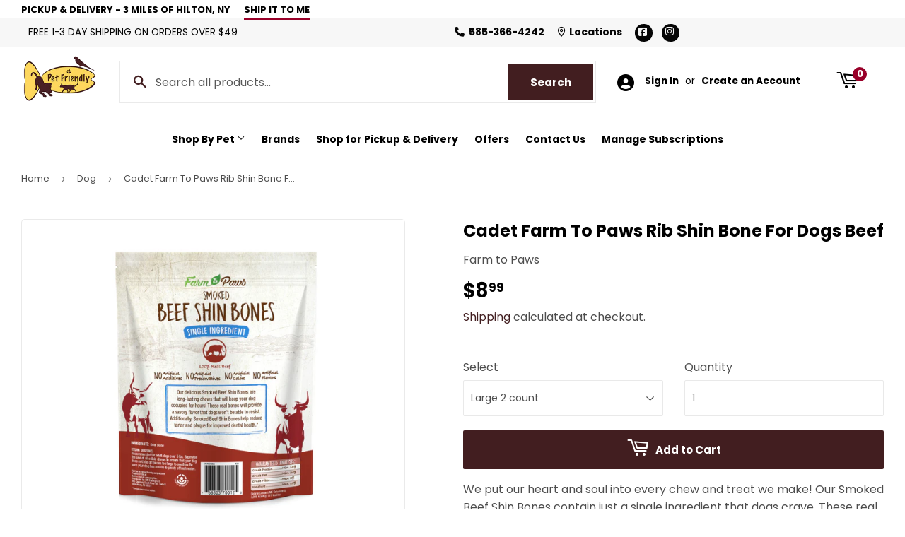

--- FILE ---
content_type: text/html; charset=utf-8
request_url: https://shop.petfriendlysite.com/collections/dog/products/cadet-farm-to-paws-rib-shin-bone-for-dogs-beef
body_size: 79162
content:
<!doctype html>
<html class="no-touch no-js" lang="en">  
<head>

  <script>(function(H){H.className=H.className.replace(/\bno-js\b/,'js')})(document.documentElement)</script>
  <!-- Basic page needs ================================================== -->
  <meta charset="utf-8">
  <meta http-equiv="X-UA-Compatible" content="IE=edge,chrome=1">

  
  <link rel="shortcut icon" href="//shop.petfriendlysite.com/cdn/shop/files/Favicon_32x32.png?v=1667313902" type="image/png" />
  

    <!-- Title and description ================================================== --><title>
    
        
            Cadet Farm To Paws Rib Shin Bone For Dogs Beef - Hilton, NY - Pet Friendly Site
        
    
    </title> 

  
    <meta name="description" content="We put our heart and soul into every chew and treat we make! Our Smoked Beef Shin Bones contain just a single ingredient that dogs crave. These real dog bones are sourced from grass-fed, free-range cattle and contain savory beef flavor. They also help reduce plaque and tartar as your furry friend chews, giving you both">
  

  <!-- Product meta ================================================== -->
  <!-- /snippets/social-meta-tags.liquid -->




<meta property="og:site_name" content="Pet Friendly Site">
<meta property="og:url" content="https://shop.petfriendlysite.com/products/cadet-farm-to-paws-rib-shin-bone-for-dogs-beef">
<meta property="og:title" content="Cadet Farm To Paws Rib Shin Bone For Dogs Beef">
<meta property="og:type" content="product">
<meta property="og:description" content="We put our heart and soul into every chew and treat we make! Our Smoked Beef Shin Bones contain just a single ingredient that dogs crave. These real dog bones are sourced from grass-fed, free-range cattle and contain savory beef flavor. They also help reduce plaque and tartar as your furry friend chews, giving you both">


  
    <meta property="og:price:amount" content="8.99">
    <meta property="og:price:currency" content="USD">
  


<meta property="og:image" content="http://shop.petfriendlysite.com/cdn/shop/products/BeefShinBone_1200x1200.jpg?v=1617459157"><meta property="og:image" content="http://shop.petfriendlysite.com/cdn/shop/products/BeefShinBone3_1200x1200.jpg?v=1617459157"><meta property="og:image" content="http://shop.petfriendlysite.com/cdn/shop/products/Beef_Shin_bone4_1200x1200.jpg?v=1617459157">
<meta property="og:image:secure_url" content="https://shop.petfriendlysite.com/cdn/shop/products/BeefShinBone_1200x1200.jpg?v=1617459157"><meta property="og:image:secure_url" content="https://shop.petfriendlysite.com/cdn/shop/products/BeefShinBone3_1200x1200.jpg?v=1617459157"><meta property="og:image:secure_url" content="https://shop.petfriendlysite.com/cdn/shop/products/Beef_Shin_bone4_1200x1200.jpg?v=1617459157">


<meta name="twitter:card" content="summary_large_image">
<meta name="twitter:title" content="Cadet Farm To Paws Rib Shin Bone For Dogs Beef">
<meta name="twitter:description" content="We put our heart and soul into every chew and treat we make! Our Smoked Beef Shin Bones contain just a single ingredient that dogs crave. These real dog bones are sourced from grass-fed, free-range cattle and contain savory beef flavor. They also help reduce plaque and tartar as your furry friend chews, giving you both">


  <!-- Helpers ================================================== -->
  <link rel="canonical" href="https://shop.petfriendlysite.com/products/cadet-farm-to-paws-rib-shin-bone-for-dogs-beef">
  <meta name="viewport" content="width=device-width,initial-scale=1">

  <!-- CSS ================================================== -->
  <link href="//shop.petfriendlysite.com/cdn/shop/t/14/assets/theme.scss.css?v=92617131888139936121766427394" rel="stylesheet" type="text/css" media="all" />

  <!-- Shopify 2.0 Filters ================================================== -->
  <link href="//shop.petfriendlysite.com/cdn/shop/t/14/assets/nucleus-filters.css?v=55942330303102987761750965107" rel="stylesheet" type="text/css" media="all" />
  
  
  
  <!-- Font Awesome Pack ================================================== --> 
  <link rel="stylesheet" href="https://stackpath.bootstrapcdn.com/font-awesome/4.7.0/css/font-awesome.min.css">
  <script src="https://kit.fontawesome.com/ed3a46a42c.js" crossorigin="anonymous"></script>
  
  
  <!-- Slick CSS ================================================== -->
  <link href="//shop.petfriendlysite.com/cdn/shop/t/14/assets/slick.css?v=110957150458383492611750965107" rel="stylesheet" type="text/css" media="all" />
  <link href="//shop.petfriendlysite.com/cdn/shop/t/14/assets/slick-theme.css?v=116677918530662375341750965107" rel="stylesheet" type="text/css" media="all" />
  
  
  <!-- Header hook for plugins ================================================== -->
  <script>window.performance && window.performance.mark && window.performance.mark('shopify.content_for_header.start');</script><meta name="google-site-verification" content="-8Jnoxl7v1ZUAwfqWfGelVcPrDOs0RECNgBvqAFx1wc">
<meta name="facebook-domain-verification" content="79iy71abp29508l4h5hpj5eeo2ptxx">
<meta name="facebook-domain-verification" content="uauvnpibk2scpksp4wusz8t54z0f90">
<meta id="shopify-digital-wallet" name="shopify-digital-wallet" content="/21935381/digital_wallets/dialog">
<meta name="shopify-checkout-api-token" content="28135ddf7ad4906890e95b9a5f782ab8">
<link rel="alternate" type="application/json+oembed" href="https://shop.petfriendlysite.com/products/cadet-farm-to-paws-rib-shin-bone-for-dogs-beef.oembed">
<script async="async" src="/checkouts/internal/preloads.js?locale=en-US"></script>
<script id="apple-pay-shop-capabilities" type="application/json">{"shopId":21935381,"countryCode":"US","currencyCode":"USD","merchantCapabilities":["supports3DS"],"merchantId":"gid:\/\/shopify\/Shop\/21935381","merchantName":"Pet Friendly Site","requiredBillingContactFields":["postalAddress","email","phone"],"requiredShippingContactFields":["postalAddress","email","phone"],"shippingType":"shipping","supportedNetworks":["visa","masterCard","amex","discover","jcb"],"total":{"type":"pending","label":"Pet Friendly Site","amount":"1.00"},"shopifyPaymentsEnabled":false,"supportsSubscriptions":false}</script>
<script id="shopify-features" type="application/json">{"accessToken":"28135ddf7ad4906890e95b9a5f782ab8","betas":["rich-media-storefront-analytics"],"domain":"shop.petfriendlysite.com","predictiveSearch":true,"shopId":21935381,"locale":"en"}</script>
<script>var Shopify = Shopify || {};
Shopify.shop = "pet-friendly-site.myshopify.com";
Shopify.locale = "en";
Shopify.currency = {"active":"USD","rate":"1.0"};
Shopify.country = "US";
Shopify.theme = {"name":"[Replica] Nucleus 2.1 | BOLD | June.26.2025","id":135128580194,"schema_name":"Supply","schema_version":"8.9.15","theme_store_id":null,"role":"main"};
Shopify.theme.handle = "null";
Shopify.theme.style = {"id":null,"handle":null};
Shopify.cdnHost = "shop.petfriendlysite.com/cdn";
Shopify.routes = Shopify.routes || {};
Shopify.routes.root = "/";</script>
<script type="module">!function(o){(o.Shopify=o.Shopify||{}).modules=!0}(window);</script>
<script>!function(o){function n(){var o=[];function n(){o.push(Array.prototype.slice.apply(arguments))}return n.q=o,n}var t=o.Shopify=o.Shopify||{};t.loadFeatures=n(),t.autoloadFeatures=n()}(window);</script>
<script id="shop-js-analytics" type="application/json">{"pageType":"product"}</script>
<script defer="defer" async type="module" src="//shop.petfriendlysite.com/cdn/shopifycloud/shop-js/modules/v2/client.init-shop-cart-sync_BdyHc3Nr.en.esm.js"></script>
<script defer="defer" async type="module" src="//shop.petfriendlysite.com/cdn/shopifycloud/shop-js/modules/v2/chunk.common_Daul8nwZ.esm.js"></script>
<script type="module">
  await import("//shop.petfriendlysite.com/cdn/shopifycloud/shop-js/modules/v2/client.init-shop-cart-sync_BdyHc3Nr.en.esm.js");
await import("//shop.petfriendlysite.com/cdn/shopifycloud/shop-js/modules/v2/chunk.common_Daul8nwZ.esm.js");

  window.Shopify.SignInWithShop?.initShopCartSync?.({"fedCMEnabled":true,"windoidEnabled":true});

</script>
<script>(function() {
  var isLoaded = false;
  function asyncLoad() {
    if (isLoaded) return;
    isLoaded = true;
    var urls = ["https:\/\/www.improvedcontactform.com\/icf.js?shop=pet-friendly-site.myshopify.com","\/\/www.powr.io\/powr.js?powr-token=pet-friendly-site.myshopify.com\u0026external-type=shopify\u0026shop=pet-friendly-site.myshopify.com","https:\/\/chimpstatic.com\/mcjs-connected\/js\/users\/d048e3fb78c4e04f6e3116e37\/24098b44711ce31c985b930c6.js?shop=pet-friendly-site.myshopify.com","https:\/\/cdn1.stamped.io\/files\/widget.min.js?shop=pet-friendly-site.myshopify.com","https:\/\/cdn.doofinder.com\/shopify\/doofinder-installed.js?shop=pet-friendly-site.myshopify.com"];
    for (var i = 0; i < urls.length; i++) {
      var s = document.createElement('script');
      s.type = 'text/javascript';
      s.async = true;
      s.src = urls[i];
      var x = document.getElementsByTagName('script')[0];
      x.parentNode.insertBefore(s, x);
    }
  };
  if(window.attachEvent) {
    window.attachEvent('onload', asyncLoad);
  } else {
    window.addEventListener('load', asyncLoad, false);
  }
})();</script>
<script id="__st">var __st={"a":21935381,"offset":-18000,"reqid":"23f08cb7-c6b5-4169-b113-18f7dda40297-1768974560","pageurl":"shop.petfriendlysite.com\/collections\/dog\/products\/cadet-farm-to-paws-rib-shin-bone-for-dogs-beef","u":"16a72f88f75c","p":"product","rtyp":"product","rid":6547794329698};</script>
<script>window.ShopifyPaypalV4VisibilityTracking = true;</script>
<script id="captcha-bootstrap">!function(){'use strict';const t='contact',e='account',n='new_comment',o=[[t,t],['blogs',n],['comments',n],[t,'customer']],c=[[e,'customer_login'],[e,'guest_login'],[e,'recover_customer_password'],[e,'create_customer']],r=t=>t.map((([t,e])=>`form[action*='/${t}']:not([data-nocaptcha='true']) input[name='form_type'][value='${e}']`)).join(','),a=t=>()=>t?[...document.querySelectorAll(t)].map((t=>t.form)):[];function s(){const t=[...o],e=r(t);return a(e)}const i='password',u='form_key',d=['recaptcha-v3-token','g-recaptcha-response','h-captcha-response',i],f=()=>{try{return window.sessionStorage}catch{return}},m='__shopify_v',_=t=>t.elements[u];function p(t,e,n=!1){try{const o=window.sessionStorage,c=JSON.parse(o.getItem(e)),{data:r}=function(t){const{data:e,action:n}=t;return t[m]||n?{data:e,action:n}:{data:t,action:n}}(c);for(const[e,n]of Object.entries(r))t.elements[e]&&(t.elements[e].value=n);n&&o.removeItem(e)}catch(o){console.error('form repopulation failed',{error:o})}}const l='form_type',E='cptcha';function T(t){t.dataset[E]=!0}const w=window,h=w.document,L='Shopify',v='ce_forms',y='captcha';let A=!1;((t,e)=>{const n=(g='f06e6c50-85a8-45c8-87d0-21a2b65856fe',I='https://cdn.shopify.com/shopifycloud/storefront-forms-hcaptcha/ce_storefront_forms_captcha_hcaptcha.v1.5.2.iife.js',D={infoText:'Protected by hCaptcha',privacyText:'Privacy',termsText:'Terms'},(t,e,n)=>{const o=w[L][v],c=o.bindForm;if(c)return c(t,g,e,D).then(n);var r;o.q.push([[t,g,e,D],n]),r=I,A||(h.body.append(Object.assign(h.createElement('script'),{id:'captcha-provider',async:!0,src:r})),A=!0)});var g,I,D;w[L]=w[L]||{},w[L][v]=w[L][v]||{},w[L][v].q=[],w[L][y]=w[L][y]||{},w[L][y].protect=function(t,e){n(t,void 0,e),T(t)},Object.freeze(w[L][y]),function(t,e,n,w,h,L){const[v,y,A,g]=function(t,e,n){const i=e?o:[],u=t?c:[],d=[...i,...u],f=r(d),m=r(i),_=r(d.filter((([t,e])=>n.includes(e))));return[a(f),a(m),a(_),s()]}(w,h,L),I=t=>{const e=t.target;return e instanceof HTMLFormElement?e:e&&e.form},D=t=>v().includes(t);t.addEventListener('submit',(t=>{const e=I(t);if(!e)return;const n=D(e)&&!e.dataset.hcaptchaBound&&!e.dataset.recaptchaBound,o=_(e),c=g().includes(e)&&(!o||!o.value);(n||c)&&t.preventDefault(),c&&!n&&(function(t){try{if(!f())return;!function(t){const e=f();if(!e)return;const n=_(t);if(!n)return;const o=n.value;o&&e.removeItem(o)}(t);const e=Array.from(Array(32),(()=>Math.random().toString(36)[2])).join('');!function(t,e){_(t)||t.append(Object.assign(document.createElement('input'),{type:'hidden',name:u})),t.elements[u].value=e}(t,e),function(t,e){const n=f();if(!n)return;const o=[...t.querySelectorAll(`input[type='${i}']`)].map((({name:t})=>t)),c=[...d,...o],r={};for(const[a,s]of new FormData(t).entries())c.includes(a)||(r[a]=s);n.setItem(e,JSON.stringify({[m]:1,action:t.action,data:r}))}(t,e)}catch(e){console.error('failed to persist form',e)}}(e),e.submit())}));const S=(t,e)=>{t&&!t.dataset[E]&&(n(t,e.some((e=>e===t))),T(t))};for(const o of['focusin','change'])t.addEventListener(o,(t=>{const e=I(t);D(e)&&S(e,y())}));const B=e.get('form_key'),M=e.get(l),P=B&&M;t.addEventListener('DOMContentLoaded',(()=>{const t=y();if(P)for(const e of t)e.elements[l].value===M&&p(e,B);[...new Set([...A(),...v().filter((t=>'true'===t.dataset.shopifyCaptcha))])].forEach((e=>S(e,t)))}))}(h,new URLSearchParams(w.location.search),n,t,e,['guest_login'])})(!0,!0)}();</script>
<script integrity="sha256-4kQ18oKyAcykRKYeNunJcIwy7WH5gtpwJnB7kiuLZ1E=" data-source-attribution="shopify.loadfeatures" defer="defer" src="//shop.petfriendlysite.com/cdn/shopifycloud/storefront/assets/storefront/load_feature-a0a9edcb.js" crossorigin="anonymous"></script>
<script data-source-attribution="shopify.dynamic_checkout.dynamic.init">var Shopify=Shopify||{};Shopify.PaymentButton=Shopify.PaymentButton||{isStorefrontPortableWallets:!0,init:function(){window.Shopify.PaymentButton.init=function(){};var t=document.createElement("script");t.src="https://shop.petfriendlysite.com/cdn/shopifycloud/portable-wallets/latest/portable-wallets.en.js",t.type="module",document.head.appendChild(t)}};
</script>
<script data-source-attribution="shopify.dynamic_checkout.buyer_consent">
  function portableWalletsHideBuyerConsent(e){var t=document.getElementById("shopify-buyer-consent"),n=document.getElementById("shopify-subscription-policy-button");t&&n&&(t.classList.add("hidden"),t.setAttribute("aria-hidden","true"),n.removeEventListener("click",e))}function portableWalletsShowBuyerConsent(e){var t=document.getElementById("shopify-buyer-consent"),n=document.getElementById("shopify-subscription-policy-button");t&&n&&(t.classList.remove("hidden"),t.removeAttribute("aria-hidden"),n.addEventListener("click",e))}window.Shopify?.PaymentButton&&(window.Shopify.PaymentButton.hideBuyerConsent=portableWalletsHideBuyerConsent,window.Shopify.PaymentButton.showBuyerConsent=portableWalletsShowBuyerConsent);
</script>
<script data-source-attribution="shopify.dynamic_checkout.cart.bootstrap">document.addEventListener("DOMContentLoaded",(function(){function t(){return document.querySelector("shopify-accelerated-checkout-cart, shopify-accelerated-checkout")}if(t())Shopify.PaymentButton.init();else{new MutationObserver((function(e,n){t()&&(Shopify.PaymentButton.init(),n.disconnect())})).observe(document.body,{childList:!0,subtree:!0})}}));
</script>
<link id="shopify-accelerated-checkout-styles" rel="stylesheet" media="screen" href="https://shop.petfriendlysite.com/cdn/shopifycloud/portable-wallets/latest/accelerated-checkout-backwards-compat.css" crossorigin="anonymous">
<style id="shopify-accelerated-checkout-cart">
        #shopify-buyer-consent {
  margin-top: 1em;
  display: inline-block;
  width: 100%;
}

#shopify-buyer-consent.hidden {
  display: none;
}

#shopify-subscription-policy-button {
  background: none;
  border: none;
  padding: 0;
  text-decoration: underline;
  font-size: inherit;
  cursor: pointer;
}

#shopify-subscription-policy-button::before {
  box-shadow: none;
}

      </style>

<script>window.performance && window.performance.mark && window.performance.mark('shopify.content_for_header.end');</script>

  
  

  <script src="//shop.petfriendlysite.com/cdn/shop/t/14/assets/jquery-2.2.3.min.js?v=58211863146907186831750965107" type="text/javascript"></script>
  
  <!-- Slick JS ================================================== -->
  <script src="//shop.petfriendlysite.com/cdn/shop/t/14/assets/slick.min.js?v=64660063122997570531750965107" type="text/javascript"></script>
  

  <script src="//shop.petfriendlysite.com/cdn/shop/t/14/assets/lazysizes.min.js?v=8147953233334221341750965107" async="async"></script>
  <script src="//shop.petfriendlysite.com/cdn/shop/t/14/assets/vendor.js?v=20898211436179450461750965107" defer="defer"></script>
  <script src="//shop.petfriendlysite.com/cdn/shop/t/14/assets/theme.js?v=27469234521183475401750965107" defer="defer"></script>
  

  
   <!-- Updated Script tag to enable the custom popup (the Jquery version of this plugin is deprecated, I had to source this from cloudflare to avoid needing to rewrite the Jquery to ES6 JavaScript -->
  <script type="text/javascript" src="https://cdnjs.cloudflare.com/ajax/libs/jquery-cookie/1.4.1/jquery.cookie.min.js"></script>
  <!--  End -->
 

  
  


   <script src="https://cdn.jsdelivr.net/npm/handlebars@4.7.7/dist/handlebars.min.js"></script>
  
  
  

  
  
<!-- BEGIN app block: shopify://apps/bold-subscriptions/blocks/bsub-embed/9ceb49f0-5fe5-4b5e-943d-f8af8985167d -->
<script id="bold-subscriptions-app-embed-script" type="text/javascript" defer>
    
        
            if (window.location.href.includes('pages/manage-subscriptions')) {
                const queryParams = new URLSearchParams(window.location.search);
                if(queryParams.has('deep_link') && queryParams.get('deep_link') === 'upsell' &&
                    queryParams.has('type') && queryParams.get('type') === 'upcoming-order-email'
                ) {
                    window.location.href=`/account/login?${queryParams.toString()}&from_msp=true`;
                }
            } else if (window.location.href.includes('/account/login')) {
                document.addEventListener('DOMContentLoaded', function() {
                    const queryParams = new URLSearchParams(window.location.search);
                    if(queryParams.has('from_msp')) {
                        queryParams.delete('from_msp');

                        let form = document.querySelector("#customer_login");

                        if(form) {
                            let input = document.createElement('input');
                            input.type = 'hidden';
                            input.name = 'return_to';
                            input.value = `https://shop.petfriendlysite.com/pages/manage-subscriptions?${queryParams.toString()}`;

                            form.appendChild(input);
                        }
                    }
                });
            }
        
    

    window.BOLD = window.BOLD || {};
    window.BOLD.subscriptions = window.BOLD.subscriptions || {};
    window.BOLD.subscriptions.config = window.BOLD.subscriptions.config || {};
    window.BOLD.subscriptions.config.isAppEmbedEnabled = true;
    window.BOLD.subscriptions.classes = window.BOLD.subscriptions.classes || {};
    window.BOLD.subscriptions.patches = window.BOLD.subscriptions.patches || {};
    window.BOLD.subscriptions.patches.maxCheckoutRetries = window.BOLD.subscriptions.patches.maxCheckoutRetries || 200;
    window.BOLD.subscriptions.patches.currentCheckoutRetries = window.BOLD.subscriptions.patches.currentCheckoutRetries || 0;
    window.BOLD.subscriptions.patches.maxCashierPatchAttempts = window.BOLD.subscriptions.patches.maxCashierPatchAttempts || 200;
    window.BOLD.subscriptions.patches.currentCashierPatchAttempts = window.BOLD.subscriptions.patches.currentCashierPatchAttempts || 0;
    window.BOLD.subscriptions.config.platform = 'shopify';
    window.BOLD.subscriptions.config.shopDomain = 'pet-friendly-site.myshopify.com';
    window.BOLD.subscriptions.config.customDomain = 'shop.petfriendlysite.com';
    window.BOLD.subscriptions.config.shopIdentifier = '21935381';
    window.BOLD.subscriptions.config.cashierUrl = 'https://cashier.boldcommerce.com';
    window.BOLD.subscriptions.config.boldAPIBase = 'https://app-api.boldapps.net/';
    window.BOLD.subscriptions.config.cashierApplicationUUID = '2e6a2bbc-b12b-4255-abdf-a02af85c0d4e';
    window.BOLD.subscriptions.config.appUrl = 'https://sub.boldapps.net';
    window.BOLD.subscriptions.config.currencyCode = 'USD';
    window.BOLD.subscriptions.config.checkoutType = 'shopify';
    window.BOLD.subscriptions.config.currencyFormat = "$\u0026#123;\u0026#123;amount}}";
    window.BOLD.subscriptions.config.shopCurrencies = [];
    window.BOLD.subscriptions.config.shopSettings = {"allow_msp_cancellation":true,"allow_msp_prepaid_renewal":true,"customer_can_pause_subscription":true,"customer_can_change_next_order_date":true,"customer_can_change_order_frequency":true,"customer_can_create_an_additional_order":false,"customer_can_use_passwordless_login":false,"customer_passwordless_login_redirect":false,"customer_can_add_products_to_existing_subscriptions":true,"show_currency_code":true,"stored_payment_method_policy":"required","customer_portal_path":"pages\/manage-subscriptions"};
    window.BOLD.subscriptions.config.customerLoginPath = null;
    window.BOLD.subscriptions.config.isPrepaidEnabled = window.BOLD.subscriptions.config.isPrepaidEnabled || true;
    window.BOLD.subscriptions.config.loadSubscriptionGroupFrom = 'default';
    window.BOLD.subscriptions.config.loadSubscriptionGroupFromTypes = "default";
    window.BOLD.subscriptions.config.cashierPluginOnlyMode = window.BOLD.subscriptions.config.cashierPluginOnlyMode || false;
    if (window.BOLD.subscriptions.config.waitForCheckoutLoader === undefined) {
        window.BOLD.subscriptions.config.waitForCheckoutLoader = true;
    }

    window.BOLD.subscriptions.config.addToCartFormSelectors = window.BOLD.subscriptions.config.addToCartFormSelectors || [];
    window.BOLD.subscriptions.config.addToCartButtonSelectors = window.BOLD.subscriptions.config.addToCartButtonSelectors || [];
    window.BOLD.subscriptions.config.widgetInsertBeforeSelectors = window.BOLD.subscriptions.config.widgetInsertBeforeSelectors || [];
    window.BOLD.subscriptions.config.quickAddToCartButtonSelectors = window.BOLD.subscriptions.config.quickAddToCartButtonSelectors || [];
    window.BOLD.subscriptions.config.cartElementSelectors = window.BOLD.subscriptions.config.cartElementSelectors || [];
    window.BOLD.subscriptions.config.cartTotalElementSelectors = window.BOLD.subscriptions.config.cartTotalElementSelectors || [];
    window.BOLD.subscriptions.config.lineItemSelectors = window.BOLD.subscriptions.config.lineItemSelectors || [];
    window.BOLD.subscriptions.config.lineItemNameSelectors = window.BOLD.subscriptions.config.lineItemNameSelectors || [];
    window.BOLD.subscriptions.config.checkoutButtonSelectors = window.BOLD.subscriptions.config.checkoutButtonSelectors || [];

    window.BOLD.subscriptions.config.featureFlags = window.BOLD.subscriptions.config.featureFlagOverrides || ["BE-2298-Support-Variant-Selections-In-Sub-Groups","BE-3206-shipping-option-api","BE-6519-admin-edit-delivery-methods","BE-6178-Control-Oversell-Rules-For-Recurrences","BE-6887_Reduce_CBP_Chunk_Size","BE-6741-RESTFUL-discount-codes","BE-6925-remove-bold-error-code-from-error-message","BE-6676-enable-embedded-flow","BE-7736-create-digital-sub-with-no-address","BE-8010-create-subscriptions-with-bold-addresses"];
    window.BOLD.subscriptions.config.subscriptionProcessingFrequency = '60';
    window.BOLD.subscriptions.config.requireMSPInitialLoadingMessage = true;
    window.BOLD.subscriptions.data = window.BOLD.subscriptions.data || {};

    // Interval text markup template
    window.BOLD.subscriptions.config.lineItemPropertyListSelectors = window.BOLD.subscriptions.config.lineItemPropertyListSelectors || [];
    window.BOLD.subscriptions.config.lineItemPropertyListSelectors.push('dl.definitionList');
    window.BOLD.subscriptions.config.lineItemPropertyListTemplate = window.BOLD.subscriptions.config.lineItemPropertyListTemplate || '<dl class="definitionList"></dl>';
    window.BOLD.subscriptions.config.lineItemPropertyTemplate = window.BOLD.subscriptions.config.lineItemPropertyTemplate || '<dt class="definitionList-key">{{key}}:</dt><dd class="definitionList-value">{{value}}</dd>';

    // Discount text markup template
    window.BOLD.subscriptions.config.discountItemTemplate = window.BOLD.subscriptions.config.discountItemTemplate || '<div class="bold-subscriptions-discount"><div class="bold-subscriptions-discount__details">{{details}}</div><div class="bold-subscriptions-discount__total">{{total}}</div></div>';


    // Constants in XMLHttpRequest are not reliable, so we will create our own
    // reference: https://developer.mozilla.org/en-US/docs/Web/API/XMLHttpRequest/readyState
    window.BOLD.subscriptions.config.XMLHttpRequest = {
        UNSENT:0,            // Client has been created. open() not called yet.
        OPENED: 1,           // open() has been called.
        HEADERS_RECEIVED: 2, // send() has been called, and headers and status are available.
        LOADING: 3,          // Downloading; responseText holds partial data.
        DONE: 4              // The operation is complete.
    };

    window.BOLD.subscriptions.config.assetBaseUrl = 'https://sub.boldapps.net';
    if (window.localStorage && window.localStorage.getItem('boldSubscriptionsAssetBaseUrl')) {
        window.BOLD.subscriptions.config.assetBaseUrl = window.localStorage.getItem('boldSubscriptionsAssetBaseUrl')
    }

    window.BOLD.subscriptions.data.subscriptionGroups = [];
    if (localStorage && localStorage.getItem('boldSubscriptionsSubscriptionGroups')) {
        window.BOLD.subscriptions.data.subscriptionGroups = JSON.parse(localStorage.getItem('boldSubscriptionsSubscriptionGroups'));
    } else {
        window.BOLD.subscriptions.data.subscriptionGroups = [{"id":48456,"billing_rules":[{"id":118875,"subscription_group_id":48456,"interval_name":"Weekly","billing_rule":"FREQ=WEEKLY","custom_billing_rule":""},{"id":118876,"subscription_group_id":48456,"interval_name":"Monthly","billing_rule":"FREQ=MONTHLY","custom_billing_rule":""}],"is_subscription_only":false,"allow_prepaid":false,"allow_dynamic_discount":false,"is_prepaid_only":false,"should_continue_prepaid":true,"continue_prepaid_type":"as_prepaid","prepaid_durations":[],"dynamic_discounts":[],"selection_options":[{"platform_entity_id":"10631593362"},{"platform_entity_id":"10633185874"},{"platform_entity_id":"10632290450"},{"platform_entity_id":"17043226642"},{"platform_entity_id":"17045061650"},{"platform_entity_id":"125948493842"},{"platform_entity_id":"125967302674"},{"platform_entity_id":"1329663082612"},{"platform_entity_id":"1329663115380"},{"platform_entity_id":"2235842003042"},{"platform_entity_id":"2175293849698"},{"platform_entity_id":"2175294046306"},{"platform_entity_id":"2175293980770"},{"platform_entity_id":"2175294111842"},{"platform_entity_id":"2225303748706"},{"platform_entity_id":"4322272608354"},{"platform_entity_id":"4343341449314"},{"platform_entity_id":"4343806591074"},{"platform_entity_id":"4344077549666"},{"platform_entity_id":"4344077582434"},{"platform_entity_id":"4344077647970"},{"platform_entity_id":"4344077615202"},{"platform_entity_id":"4344077746274"},{"platform_entity_id":"4344077779042"},{"platform_entity_id":"4344077811810"},{"platform_entity_id":"4344077844578"},{"platform_entity_id":"4344077877346"},{"platform_entity_id":"4355050176610"},{"platform_entity_id":"4355050209378"},{"platform_entity_id":"4390394527842"},{"platform_entity_id":"4390394462306"},{"platform_entity_id":"4390394658914"},{"platform_entity_id":"4480305627234"},{"platform_entity_id":"4390707331170"},{"platform_entity_id":"4390707429474"},{"platform_entity_id":"4393609724002"},{"platform_entity_id":"4400811507810"},{"platform_entity_id":"4400811704418"},{"platform_entity_id":"4400811999330"},{"platform_entity_id":"6542477852770"},{"platform_entity_id":"6541995343970"},{"platform_entity_id":"6548074135650"},{"platform_entity_id":"6558783504482"},{"platform_entity_id":"6574945009762"},{"platform_entity_id":"6593941340258"},{"platform_entity_id":"6593941307490"},{"platform_entity_id":"6940948463714"},{"platform_entity_id":"6940949971042"},{"platform_entity_id":"6940950462562"},{"platform_entity_id":"6940963111010"},{"platform_entity_id":"6940963373154"},{"platform_entity_id":"6940964192354"},{"platform_entity_id":"6940956328034"},{"platform_entity_id":"6941992779874"},{"platform_entity_id":"6941992943714"},{"platform_entity_id":"6941993828450"},{"platform_entity_id":"6941994451042"},{"platform_entity_id":"6941994549346"},{"platform_entity_id":"6941995073634"},{"platform_entity_id":"6941996122210"},{"platform_entity_id":"6941996941410"},{"platform_entity_id":"6941997596770"},{"platform_entity_id":"6942608195682"},{"platform_entity_id":"6942610718818"},{"platform_entity_id":"6942611243106"},{"platform_entity_id":"6942612291682"},{"platform_entity_id":"6942613930082"},{"platform_entity_id":"6943190220898"},{"platform_entity_id":"6943191728226"},{"platform_entity_id":"6943195299938"},{"platform_entity_id":"6943931007074"},{"platform_entity_id":"6943931105378"},{"platform_entity_id":"6943931269218"},{"platform_entity_id":"7025810473058"},{"platform_entity_id":"7025815060578"},{"platform_entity_id":"7025817124962"},{"platform_entity_id":"7025819222114"},{"platform_entity_id":"7025819877474"},{"platform_entity_id":"7025821024354"},{"platform_entity_id":"7025828790370"},{"platform_entity_id":"7025845895266"},{"platform_entity_id":"7025833508962"},{"platform_entity_id":"7025849073762"},{"platform_entity_id":"7025836851298"},{"platform_entity_id":"7025838850146"},{"platform_entity_id":"7025851891810"},{"platform_entity_id":"7025853268066"},{"platform_entity_id":"7027167035490"},{"platform_entity_id":"7027195379810"},{"platform_entity_id":"7027250233442"},{"platform_entity_id":"7027259867234"},{"platform_entity_id":"7027297091682"},{"platform_entity_id":"7027312033890"},{"platform_entity_id":"7027336183906"},{"platform_entity_id":"7027406962786"},{"platform_entity_id":"7027421380706"},{"platform_entity_id":"7027426099298"},{"platform_entity_id":"7027462635618"},{"platform_entity_id":"7027513753698"},{"platform_entity_id":"7028401242210"},{"platform_entity_id":"7032757649506"},{"platform_entity_id":"7170784165986"},{"platform_entity_id":"7170785673314"},{"platform_entity_id":"7171667001442"},{"platform_entity_id":"7171667034210"},{"platform_entity_id":"7171667755106"},{"platform_entity_id":"7219564675170"},{"platform_entity_id":"7219565035618"},{"platform_entity_id":"7219565396066"},{"platform_entity_id":"7219565559906"},{"platform_entity_id":"7219565887586"},{"platform_entity_id":"7219566116962"},{"platform_entity_id":"7219566346338"},{"platform_entity_id":"7219566641250"},{"platform_entity_id":"7219566706786"},{"platform_entity_id":"7219567263842"},{"platform_entity_id":"7219567362146"},{"platform_entity_id":"7219561627746"},{"platform_entity_id":"7219561693282"},{"platform_entity_id":"7219561824354"},{"platform_entity_id":"7219562086498"},{"platform_entity_id":"7219562741858"},{"platform_entity_id":"7219583320162"},{"platform_entity_id":"7219584008290"},{"platform_entity_id":"7219584106594"},{"platform_entity_id":"7219584368738"},{"platform_entity_id":"7270576095330"}],"discount_type":"no_discount","percent_discount":0,"fixed_discount":0,"can_add_to_cart":true},{"id":49226,"billing_rules":[{"id":120221,"subscription_group_id":49226,"interval_name":"Weekly","billing_rule":"FREQ=WEEKLY","custom_billing_rule":""}],"is_subscription_only":false,"allow_prepaid":false,"allow_dynamic_discount":false,"is_prepaid_only":false,"should_continue_prepaid":true,"continue_prepaid_type":"as_prepaid","prepaid_durations":[{"id":49249,"subscription_group_id":49226,"total_duration":1,"discount_type":"percentage","discount_value":0}],"dynamic_discounts":[{"id":4169,"subscription_group_id":49226,"order_number":1,"discount_type":"percentage","discount_value":0}],"selection_options":[{"platform_entity_id":null},{"platform_entity_id":null},{"platform_entity_id":null},{"platform_entity_id":null},{"platform_entity_id":null},{"platform_entity_id":null},{"platform_entity_id":null},{"platform_entity_id":null},{"platform_entity_id":null},{"platform_entity_id":null}],"discount_type":"percentage","percent_discount":5,"fixed_discount":0,"can_add_to_cart":true},{"id":51743,"billing_rules":[{"id":124414,"subscription_group_id":51743,"interval_name":"Weekly","billing_rule":"FREQ=WEEKLY","custom_billing_rule":""},{"id":131377,"subscription_group_id":51743,"interval_name":"Monthly","billing_rule":"FREQ=MONTHLY","custom_billing_rule":""},{"id":131378,"subscription_group_id":51743,"interval_name":"2 Months","billing_rule":"FREQ=MONTHLY;INTERVAL=2","custom_billing_rule":""},{"id":131379,"subscription_group_id":51743,"interval_name":"3 Months","billing_rule":"FREQ=MONTHLY;INTERVAL=3","custom_billing_rule":""},{"id":131380,"subscription_group_id":51743,"interval_name":"4 Months","billing_rule":"FREQ=MONTHLY;INTERVAL=4","custom_billing_rule":""},{"id":131381,"subscription_group_id":51743,"interval_name":"5 Months","billing_rule":"FREQ=MONTHLY;INTERVAL=5","custom_billing_rule":""},{"id":131382,"subscription_group_id":51743,"interval_name":"6 Months","billing_rule":"FREQ=MONTHLY;INTERVAL=6","custom_billing_rule":""},{"id":131383,"subscription_group_id":51743,"interval_name":"2 Weeks","billing_rule":"FREQ=WEEKLY;INTERVAL=2","custom_billing_rule":""},{"id":131384,"subscription_group_id":51743,"interval_name":"3 Weeks","billing_rule":"FREQ=WEEKLY;INTERVAL=3","custom_billing_rule":""},{"id":131385,"subscription_group_id":51743,"interval_name":"4 Weeks","billing_rule":"FREQ=WEEKLY;INTERVAL=4","custom_billing_rule":""},{"id":131386,"subscription_group_id":51743,"interval_name":"5 Weeks","billing_rule":"FREQ=WEEKLY;INTERVAL=5","custom_billing_rule":""},{"id":131387,"subscription_group_id":51743,"interval_name":"6 Weeks","billing_rule":"FREQ=WEEKLY;INTERVAL=6","custom_billing_rule":""},{"id":131388,"subscription_group_id":51743,"interval_name":"7 Weeks","billing_rule":"FREQ=WEEKLY;INTERVAL=7","custom_billing_rule":""},{"id":131389,"subscription_group_id":51743,"interval_name":"8 Weeks","billing_rule":"FREQ=WEEKLY;INTERVAL=8","custom_billing_rule":""},{"id":131390,"subscription_group_id":51743,"interval_name":"9 Weeks","billing_rule":"FREQ=WEEKLY;INTERVAL=9","custom_billing_rule":""},{"id":131391,"subscription_group_id":51743,"interval_name":"10 Weeks","billing_rule":"FREQ=WEEKLY;INTERVAL=10","custom_billing_rule":""},{"id":131392,"subscription_group_id":51743,"interval_name":"11 Weeks","billing_rule":"FREQ=WEEKLY;INTERVAL=11","custom_billing_rule":""}],"is_subscription_only":false,"allow_prepaid":false,"allow_dynamic_discount":false,"is_prepaid_only":false,"should_continue_prepaid":true,"continue_prepaid_type":"as_prepaid","prepaid_durations":[{"id":52023,"subscription_group_id":51743,"total_duration":1,"discount_type":"percentage","discount_value":0}],"dynamic_discounts":[{"id":3979,"subscription_group_id":51743,"order_number":1,"discount_type":"percentage","discount_value":0}],"selection_options":[{"platform_entity_id":null},{"platform_entity_id":null},{"platform_entity_id":null},{"platform_entity_id":null},{"platform_entity_id":null},{"platform_entity_id":null},{"platform_entity_id":null},{"platform_entity_id":null},{"platform_entity_id":null},{"platform_entity_id":null},{"platform_entity_id":null},{"platform_entity_id":null},{"platform_entity_id":null},{"platform_entity_id":null},{"platform_entity_id":null},{"platform_entity_id":null},{"platform_entity_id":null},{"platform_entity_id":null},{"platform_entity_id":null},{"platform_entity_id":null},{"platform_entity_id":null},{"platform_entity_id":null},{"platform_entity_id":null},{"platform_entity_id":null},{"platform_entity_id":null},{"platform_entity_id":null},{"platform_entity_id":null},{"platform_entity_id":null},{"platform_entity_id":null},{"platform_entity_id":null},{"platform_entity_id":null},{"platform_entity_id":null},{"platform_entity_id":null},{"platform_entity_id":null},{"platform_entity_id":null},{"platform_entity_id":null},{"platform_entity_id":null},{"platform_entity_id":null},{"platform_entity_id":null},{"platform_entity_id":null},{"platform_entity_id":null},{"platform_entity_id":null},{"platform_entity_id":null},{"platform_entity_id":null},{"platform_entity_id":null},{"platform_entity_id":null},{"platform_entity_id":null},{"platform_entity_id":null},{"platform_entity_id":null},{"platform_entity_id":null},{"platform_entity_id":null},{"platform_entity_id":null},{"platform_entity_id":null},{"platform_entity_id":null},{"platform_entity_id":null},{"platform_entity_id":null},{"platform_entity_id":null},{"platform_entity_id":null},{"platform_entity_id":null},{"platform_entity_id":null},{"platform_entity_id":null}],"discount_type":"percentage","percent_discount":5,"fixed_discount":0,"can_add_to_cart":true},{"id":52228,"billing_rules":[{"id":125344,"subscription_group_id":52228,"interval_name":"Weekly","billing_rule":"FREQ=WEEKLY","custom_billing_rule":""}],"is_subscription_only":false,"allow_prepaid":false,"allow_dynamic_discount":false,"is_prepaid_only":false,"should_continue_prepaid":true,"continue_prepaid_type":"as_prepaid","prepaid_durations":[{"id":52540,"subscription_group_id":52228,"total_duration":1,"discount_type":"percentage","discount_value":0}],"dynamic_discounts":[{"id":4165,"subscription_group_id":52228,"order_number":1,"discount_type":"percentage","discount_value":0}],"selection_options":[{"platform_entity_id":null},{"platform_entity_id":null},{"platform_entity_id":null},{"platform_entity_id":null},{"platform_entity_id":null},{"platform_entity_id":null},{"platform_entity_id":null},{"platform_entity_id":null},{"platform_entity_id":null},{"platform_entity_id":null},{"platform_entity_id":null},{"platform_entity_id":null},{"platform_entity_id":null},{"platform_entity_id":null},{"platform_entity_id":null},{"platform_entity_id":null},{"platform_entity_id":null},{"platform_entity_id":null},{"platform_entity_id":null},{"platform_entity_id":null},{"platform_entity_id":null},{"platform_entity_id":null},{"platform_entity_id":null},{"platform_entity_id":null},{"platform_entity_id":null},{"platform_entity_id":null},{"platform_entity_id":null},{"platform_entity_id":null},{"platform_entity_id":null}],"discount_type":"percentage","percent_discount":5,"fixed_discount":0,"can_add_to_cart":true},{"id":52229,"billing_rules":[{"id":125345,"subscription_group_id":52229,"interval_name":"Weekly","billing_rule":"FREQ=WEEKLY","custom_billing_rule":""}],"is_subscription_only":false,"allow_prepaid":false,"allow_dynamic_discount":false,"is_prepaid_only":false,"should_continue_prepaid":true,"continue_prepaid_type":"as_prepaid","prepaid_durations":[{"id":52541,"subscription_group_id":52229,"total_duration":1,"discount_type":"percentage","discount_value":0}],"dynamic_discounts":[{"id":4166,"subscription_group_id":52229,"order_number":1,"discount_type":"percentage","discount_value":0}],"selection_options":[{"platform_entity_id":null},{"platform_entity_id":null},{"platform_entity_id":null},{"platform_entity_id":null},{"platform_entity_id":null},{"platform_entity_id":null},{"platform_entity_id":null},{"platform_entity_id":null},{"platform_entity_id":null},{"platform_entity_id":null}],"discount_type":"percentage","percent_discount":5,"fixed_discount":0,"can_add_to_cart":true},{"id":52230,"billing_rules":[{"id":125346,"subscription_group_id":52230,"interval_name":"Weekly","billing_rule":"FREQ=WEEKLY","custom_billing_rule":""}],"is_subscription_only":false,"allow_prepaid":false,"allow_dynamic_discount":false,"is_prepaid_only":false,"should_continue_prepaid":true,"continue_prepaid_type":"as_prepaid","prepaid_durations":[{"id":52542,"subscription_group_id":52230,"total_duration":1,"discount_type":"percentage","discount_value":0}],"dynamic_discounts":[{"id":4167,"subscription_group_id":52230,"order_number":1,"discount_type":"percentage","discount_value":0}],"selection_options":[{"platform_entity_id":null},{"platform_entity_id":null},{"platform_entity_id":null},{"platform_entity_id":null},{"platform_entity_id":null},{"platform_entity_id":null},{"platform_entity_id":null},{"platform_entity_id":null},{"platform_entity_id":null},{"platform_entity_id":null}],"discount_type":"percentage","percent_discount":5,"fixed_discount":0,"can_add_to_cart":true},{"id":52231,"billing_rules":[{"id":125347,"subscription_group_id":52231,"interval_name":"Weekly","billing_rule":"FREQ=MONTHLY","custom_billing_rule":""}],"is_subscription_only":false,"allow_prepaid":false,"allow_dynamic_discount":false,"is_prepaid_only":false,"should_continue_prepaid":true,"continue_prepaid_type":"as_prepaid","prepaid_durations":[{"id":52543,"subscription_group_id":52231,"total_duration":1,"discount_type":"percentage","discount_value":0}],"dynamic_discounts":[{"id":4168,"subscription_group_id":52231,"order_number":1,"discount_type":"percentage","discount_value":0}],"selection_options":[{"platform_entity_id":null},{"platform_entity_id":null},{"platform_entity_id":null},{"platform_entity_id":null},{"platform_entity_id":null},{"platform_entity_id":null},{"platform_entity_id":null},{"platform_entity_id":null},{"platform_entity_id":null},{"platform_entity_id":null}],"discount_type":"percentage","percent_discount":10,"fixed_discount":0,"can_add_to_cart":true},{"id":53031,"billing_rules":[{"id":126876,"subscription_group_id":53031,"interval_name":"Monthly","billing_rule":"FREQ=MONTHLY","custom_billing_rule":""}],"is_subscription_only":false,"allow_prepaid":false,"allow_dynamic_discount":false,"is_prepaid_only":false,"should_continue_prepaid":true,"continue_prepaid_type":"as_prepaid","prepaid_durations":[{"id":53303,"subscription_group_id":53031,"total_duration":1,"discount_type":"percentage","discount_value":0}],"dynamic_discounts":[{"id":4671,"subscription_group_id":53031,"order_number":1,"discount_type":"percentage","discount_value":0}],"selection_options":[{"platform_entity_id":null}],"discount_type":"percentage","percent_discount":10,"fixed_discount":0,"can_add_to_cart":true}];
    }

    window.BOLD.subscriptions.isFeatureFlagEnabled = function (featureFlag) {
        for (var i = 0; i < window.BOLD.subscriptions.config.featureFlags.length; i++) {
            if (window.BOLD.subscriptions.config.featureFlags[i] === featureFlag){
                return true;
            }
        }
        return false;
    }

    window.BOLD.subscriptions.logger = {
        tag: "bold_subscriptions",
        // the bold subscriptions log level
        // 0 - errors (default)
        // 1 - warnings + errors
        // 2 - info + warnings + errors
        // use window.localStorage.setItem('boldSubscriptionsLogLevel', x) to set the log level
        levels: {
            ERROR: 0,
            WARN: 1,
            INFO: 2,
        },
        level: parseInt((window.localStorage && window.localStorage.getItem('boldSubscriptionsLogLevel')) || "0", 10),
        _log: function(callArgs, level) {
            if (!window.console) {
                return null;
            }

            if (window.BOLD.subscriptions.logger.level < level) {
                return;
            }

            var params = Array.prototype.slice.call(callArgs);
            params.unshift(window.BOLD.subscriptions.logger.tag);

            switch (level) {
                case window.BOLD.subscriptions.logger.levels.INFO:
                    console.info.apply(null, params);
                    return;
                case window.BOLD.subscriptions.logger.levels.WARN:
                    console.warn.apply(null, params);
                    return;
                case window.BOLD.subscriptions.logger.levels.ERROR:
                    console.error.apply(null, params);
                    return;
                default:
                    console.log.apply(null, params);
                    return;
            }
        },
        info: function() {
            window.BOLD.subscriptions.logger._log(arguments, window.BOLD.subscriptions.logger.levels.INFO);
        },
        warn: function() {
            window.BOLD.subscriptions.logger._log(arguments, window.BOLD.subscriptions.logger.levels.WARN);
        },
        error: function() {
            window.BOLD.subscriptions.logger._log(arguments, window.BOLD.subscriptions.logger.levels.ERROR);
        }
    }

    window.BOLD.subscriptions.shouldLoadSubscriptionGroupFromAPI = function() {
        return window.BOLD.subscriptions.config.loadSubscriptionGroupFrom === window.BOLD.subscriptions.config.loadSubscriptionGroupFromTypes['BSUB_API'];
    }

    window.BOLD.subscriptions.getSubscriptionGroupFromProductId = function (productId) {
        var data = window.BOLD.subscriptions.data;
        var foundGroup = null;
        for (var i = 0; i < data.subscriptionGroups.length; i += 1) {
            var subscriptionGroup = data.subscriptionGroups[i];
            for (var j = 0; j < subscriptionGroup.selection_options.length; j += 1) {
                var selectionOption = subscriptionGroup.selection_options[j];
                if (selectionOption.platform_entity_id === productId.toString()) {
                    foundGroup = subscriptionGroup;
                    break;
                }
            }
            if (foundGroup) {
                break;
            }
        }
        return foundGroup;
    };

    window.BOLD.subscriptions.getSubscriptionGroupById = function(subGroupId) {
        var subscriptionGroups = window.BOLD.subscriptions.data.subscriptionGroups;

        for (var i = 0; i < subscriptionGroups.length; i += 1) {
            var subGroup = subscriptionGroups[i];
            if (subGroup.id === subGroupId) {
                return subGroup;
            }
        }

        return null;
    };

    window.BOLD.subscriptions.addSubscriptionGroup = function (subscriptionGroup) {
        if(!window.BOLD.subscriptions.getSubscriptionGroupById(subscriptionGroup.id))
        {
            window.BOLD.subscriptions.data.subscriptionGroups.push(subscriptionGroup);
        }
    }

    window.BOLD.subscriptions.getSubscriptionGroupPrepaidDurationById = function(subscriptionGroupId, prepaidDurationId) {
        var subscriptionGroup = window.BOLD.subscriptions.getSubscriptionGroupById(subscriptionGroupId);

        if (
            !subscriptionGroup
            || !subscriptionGroup.prepaid_durations
            || !subscriptionGroup.prepaid_durations.length
        ) {
            return null;
        }

        for (var i = 0; i < subscriptionGroup.prepaid_durations.length; i++) {
            var prepaidDuration = subscriptionGroup.prepaid_durations[i];
            if (prepaidDuration.id === prepaidDurationId) {
                return prepaidDuration;
            }
        }

        return null;
    }

    window.BOLD.subscriptions.getSubscriptionGroupBillingRuleById = function(subGroup, billingRuleId) {
        for (var i = 0; i < subGroup.billing_rules.length; i += 1) {
            var billingRule = subGroup.billing_rules[i];
            if (billingRule.id === billingRuleId) {
                return billingRule;
            }
        }

        return null;
    };

    window.BOLD.subscriptions.toggleDisabledAddToCartButtons = function(d) {
        var addToCartForms = document.querySelectorAll(window.BOLD.subscriptions.config.addToCartFormSelectors.join(','));
        var disable = !!d;
        for (var i = 0; i < addToCartForms.length; i++) {
            var addToCartForm = addToCartForms[i];
            var productId = window.BOLD.subscriptions.getProductIdFromAddToCartForm(addToCartForm);
            var subscriptionGroup = window.BOLD.subscriptions.getSubscriptionGroupFromProductId(productId);

            if(window.BOLD.subscriptions.isFeatureFlagEnabled('BS2-4659_improve_large_group_selection') ) {
                if (subscriptionGroup || window.BOLD.subscriptions.shouldLoadSubscriptionGroupFromAPI()) {
                    var addToCartButtons = addToCartForm.querySelectorAll(window.BOLD.subscriptions.config.addToCartButtonSelectors.join(','));
                    for (var j = 0; j < addToCartButtons.length; j++) {
                        var addToCartButton = addToCartButtons[j];
                        var toggleAction = disable ?  addToCartButton.setAttribute : addToCartButton.removeAttribute;

                        addToCartButton.disabled = disable;
                        toggleAction.call(addToCartButton, 'data-disabled-by-subscriptions', disable);
                    }
                }
            } else {
                if (subscriptionGroup) {
                    var addToCartButtons = addToCartForm.querySelectorAll(window.BOLD.subscriptions.config.addToCartButtonSelectors.join(','));
                    for (var j = 0; j < addToCartButtons.length; j++) {
                        var addToCartButton = addToCartButtons[j];
                        var toggleAction = disable ?  addToCartButton.setAttribute : addToCartButton.removeAttribute;

                        addToCartButton.disabled = disable;
                        toggleAction.call(addToCartButton, 'data-disabled-by-subscriptions', disable);
                    }
                }
            }

        }
    };

    window.BOLD.subscriptions.disableAddToCartButtons = function () {
        // only disable the add to cart buttons if the app isn't loaded yet
        if (!window.BOLD.subscriptions.app) {
            window.BOLD.subscriptions.toggleDisabledAddToCartButtons(true);
        } else {
            window.BOLD.subscriptions.enableAddToCartButtons();
        }
    };

    window.BOLD.subscriptions.enableAddToCartButtons = function () {
        document.removeEventListener('click', window.BOLD.subscriptions.preventSubscriptionAddToCart);
        window.BOLD.subscriptions.toggleDisabledAddToCartButtons(false);
    };

    window.BOLD.subscriptions.toggleDisabledCheckoutButtons = function(d) {
        var checkoutButtons = document.querySelectorAll(window.BOLD.subscriptions.config.checkoutButtonSelectors.join(','));
        var disable = !!d;
        for (var i = 0; i < checkoutButtons.length; i++) {
            var checkoutButton = checkoutButtons[i];
            var toggleAction = disable ? checkoutButton.setAttribute : checkoutButton.removeAttribute;

            checkoutButton.disabled = disable;
            toggleAction.call(checkoutButton, 'data-disabled-by-subscriptions', disable);
        }
    }

    window.BOLD.subscriptions.disableCheckoutButtons = function() {
        // only disable the checkout buttons if the app isn't loaded yet
        if (!window.BOLD.subscriptions.app) {
            window.BOLD.subscriptions.toggleDisabledCheckoutButtons(true);
        } else {
            window.BOLD.subscriptions.enableCheckoutButtons();
        }
    }

    window.BOLD.subscriptions.enableCheckoutButtons = function() {
        document.removeEventListener('click', window.BOLD.subscriptions.preventCheckout);
        window.BOLD.subscriptions.toggleDisabledCheckoutButtons(false);
    }

    window.BOLD.subscriptions.hasSuccessfulAddToCarts = function() {
        if (typeof(Storage) !== "undefined") {
            var successfulAddToCarts = JSON.parse(
                window.localStorage.getItem('boldSubscriptionsSuccessfulAddToCarts') || '[]'
            );
            if (successfulAddToCarts.length > 0) {
                return true;
            }
        }

        return false;
    }

    window.BOLD.subscriptions.hasPendingAddToCarts = function() {
        if (typeof(Storage) !== "undefined") {
            var pendingAddToCarts = JSON.parse(
                window.localStorage.getItem('boldSubscriptionsPendingAddToCarts') || '[]'
            );
            if (pendingAddToCarts.length > 0) {
                return true;
            }
        }

        return false;
    }

    window.BOLD.subscriptions.addJSAsset = function(src, deferred) {
        var scriptTag = document.getElementById('bold-subscriptions-app-embed-script');
        var jsElement = document.createElement('script');
        jsElement.type = 'text/javascript';
        jsElement.src = src;
        if (deferred) {
           jsElement.defer = true;
        }
        scriptTag.parentNode.insertBefore(jsElement, scriptTag);
    };

    window.BOLD.subscriptions.addCSSAsset = function(href) {
        var scriptTag = document.getElementById('bold-subscriptions-app-embed-script');
        var cssElement = document.createElement('link');
        cssElement.href = href;
        cssElement.rel = 'stylesheet';
        scriptTag.parentNode.insertBefore(cssElement, scriptTag);
    };

    window.BOLD.subscriptions.loadStorefrontAssets = function loadStorefrontAssets() {
        var assets = window.BOLD.subscriptions.config.assets;
        window.BOLD.subscriptions.addCSSAsset(window.BOLD.subscriptions.config.assetBaseUrl + '/static/' + assets['storefront.css']);
        window.BOLD.subscriptions.addJSAsset(window.BOLD.subscriptions.config.assetBaseUrl + '/static/' + assets['storefront.js'], false);
    };

    window.BOLD.subscriptions.loadCustomerPortalAssets = function loadCustomerPortalAssets() {
      if (document.getElementById('customer-portal-root') || document.getElementsByClassName('bsub-express-add-ons-widget')) {
        var assets = window.BOLD.subscriptions.config.assets;
        window.BOLD.subscriptions.addCSSAsset(window.BOLD.subscriptions.config.assetBaseUrl + '/static/' + assets['customer_portal.css']);
        window.BOLD.subscriptions.addJSAsset(window.BOLD.subscriptions.config.assetBaseUrl + '/static/' + assets['customer_portal.js'], true);
      }
    };

    window.BOLD.subscriptions.processManifest = function() {
        if (!window.BOLD.subscriptions.processedManifest) {
            window.BOLD.subscriptions.processedManifest = true;
            window.BOLD.subscriptions.config.assets = JSON.parse(this.responseText);

            
            window.BOLD.subscriptions.loadCustomerPortalAssets();
        }
    };

    window.BOLD.subscriptions.addInitialLoadingMessage = function() {
        var customerPortalNode = document.getElementById('customer-portal-root');
        if (customerPortalNode && window.BOLD.subscriptions.config.requireMSPInitialLoadingMessage) {
            customerPortalNode.innerHTML = '<div class="bold-subscriptions-loader-container"><div class="bold-subscriptions-loader"></div></div>';
        }
    }

    window.BOLD.subscriptions.contentLoaded = function() {
        window.BOLD.subscriptions.data.contentLoadedEventTriggered = true;
        window.BOLD.subscriptions.addInitialLoadingMessage();
        
    };

    window.BOLD.subscriptions.preventSubscriptionAddToCart = function(e) {
        if (e.target.matches(window.BOLD.subscriptions.config.addToCartButtonSelectors.join(',')) && e.target.form) {
            var productId = window.BOLD.subscriptions.getProductIdFromAddToCartForm(e.target.form);
            var subscriptionGroup = window.BOLD.subscriptions.getSubscriptionGroupFromProductId(productId);
            if(window.BOLD.subscriptions.isFeatureFlagEnabled('BS2-4659_improve_large_group_selection'))
            {
                if (subscriptionGroup || window.BOLD.subscriptions.shouldLoadSubscriptionGroupFromAPI()) {
                    // This code prevents products in subscription groups from being added to the cart before the
                    // Subscriptions app fully loads. Once the subscriptions app loads it will re-enable the
                    // buttons. Use window.BOLD.subscriptions.enableAddToCartButtons enable them manually.
                    e.preventDefault();
                    return false;
                }
            } else {
                if (subscriptionGroup) {
                    // This code prevents products in subscription groups from being added to the cart before the
                    // Subscriptions app fully loads. Once the subscriptions app loads it will re-enable the
                    // buttons. Use window.BOLD.subscriptions.enableAddToCartButtons enable them manually.
                    e.preventDefault();
                    return false;
                }
            }

        }
    };

    window.BOLD.subscriptions.preventCheckout = function(e) {
        if (
            e.target.matches(window.BOLD.subscriptions.config.checkoutButtonSelectors.join(','))
            && (window.BOLD.subscriptions.hasSuccessfulAddToCarts() || window.BOLD.subscriptions.hasPendingAddToCarts())
        ) {
            // This code prevents checkouts on the shop until the Subscriptions app fully loads.
            // When the Subscriptions app is ready it will enable the checkout buttons itself.
            // Use window.BOLD.subscriptions.enableCheckoutButtons to enable them manually.
            e.preventDefault();
            return false;
        }
    }

    if (!window.BOLD.subscriptions.config.legacyAssetsLoaded) {
        
        document.addEventListener('DOMContentLoaded', window.BOLD.subscriptions.contentLoaded);
    }

    if (!Element.prototype.matches) {
        Element.prototype.matches =
            Element.prototype.matchesSelector ||
            Element.prototype.mozMatchesSelector ||
            Element.prototype.msMatchesSelector ||
            Element.prototype.oMatchesSelector ||
            Element.prototype.webkitMatchesSelector ||
            function(s) {
                var matches = (this.document || this.ownerDocument).querySelectorAll(s),
                    i = matches.length;
                while (--i >= 0 && matches.item(i) !== this) {}
                return i > -1;
            };
    }

    if (!Element.prototype.closest) {
        Element.prototype.closest = function(s) {
            var el = this;

            do {
                if (Element.prototype.matches.call(el, s)) return el;
                el = el.parentElement || el.parentNode;
            } while (el !== null && el.nodeType === 1);
            return null;
        };
    }

    window.BOLD.subscriptions.setVisibilityOfAdditionalCheckoutButtons = function (isVisible) {
        if (window.BOLD.subscriptions.config.additionalCheckoutSelectors === undefined) {
            return;
        }

        var selectors = window.BOLD.subscriptions.config.additionalCheckoutSelectors;

        for (var i = 0; i < selectors.length; i++) {
            var elements = document.querySelectorAll(selectors[i]);

            for (var j = 0; j < elements.length; j++) {
                elements[j].style.display = isVisible ? 'block' : 'none';
            }
        }
    }

    window.BOLD.subscriptions.hideAdditionalCheckoutButtons = function() {
        window.BOLD.subscriptions.setVisibilityOfAdditionalCheckoutButtons(false);
    };

    window.BOLD.subscriptions.showAdditionalCheckoutButtons = function() {
        window.BOLD.subscriptions.setVisibilityOfAdditionalCheckoutButtons(true);
    };

    window.BOLD.subscriptions.enhanceMspUrls = function(data) {
        var mspUrl = 'https://sub.boldapps.net/shop/20082/customer_portal';
        var elements = document.querySelectorAll("a[href='"+mspUrl+"']");

        if(!elements.length || !data.success) {
            return;
        }

        for (var i = 0; i < elements.length; i++) {
            elements[i].href = elements[i].href + "?jwt="+data.value.jwt+"&customerId="+data.value.customerId;
        }
    };

    if (!window.BOLD.subscriptions.config.legacyAssetsLoaded) {
        window.addEventListener('load', function () {
          if (document.getElementById('customer-portal-root')) {
            window.BOLD.subscriptions.getJWT(window.BOLD.subscriptions.enhanceMspUrls);
          }
        });

        // This will be called immediately
        // Use this anonymous function to avoid polluting the global namespace
        (function() {
            var xhr = new XMLHttpRequest();
            xhr.addEventListener('load', window.BOLD.subscriptions.processManifest);
            xhr.open('GET', window.BOLD.subscriptions.config.assetBaseUrl + '/static/manifest.json?t=' + (new Date()).getTime());
            xhr.send();
        })()
    }

    window.BOLD.subscriptions.patches.patchCashier = function() {
        if (window.BOLD && window.BOLD.checkout) {
            window.BOLD.checkout.disable();
            window.BOLD.checkout.listenerFn = window.BOLD.subscriptions.patches.cashierListenerFn;
            window.BOLD.checkout.enable();
        } else if (window.BOLD.subscriptions.patches.currentCashierPatchAttempts < window.BOLD.subscriptions.patches.maxCashierPatchAttempts) {
            window.BOLD.subscriptions.patches.currentCashierPatchAttempts++;
            setTimeout(window.BOLD.subscriptions.patches.patchCashier, 100);
        }
    };

    window.BOLD.subscriptions.patches.finishCheckout = function(event, form, cart) {
        window.BOLD.subscriptions.patches.currentCheckoutRetries++;

        if (!window.BOLD.subscriptions.app
            && window.BOLD.subscriptions.patches.currentCheckoutRetries < window.BOLD.subscriptions.patches.maxCheckoutRetries
        ) {
            setTimeout(function () { window.BOLD.subscriptions.patches.finishCheckout(event, form, cart); }, 100);
            return;
        } else if (window.BOLD.subscriptions.app) {
            window.BOLD.subscriptions.patches.currentCheckoutRetries = 0;
            window.BOLD.subscriptions.app.addCartParams(form, cart);
        }

        var noSubscriptions = false;
        if ((window.BOLD.subscriptions.app && window.BOLD.subscriptions.app.successfulAddToCarts.length === 0)
            || !window.BOLD.subscriptions.app
        ) {
            noSubscriptions = true;
            event.target.dataset.cashierConfirmedNoPlugins = true;

            if (window.BOLD.subscriptions.setCashierFeatureToken) {
                window.BOLD.subscriptions.setCashierFeatureToken(false);
            }
        }

        if ((noSubscriptions && window.BOLD.subscriptions.config.cashierPluginOnlyMode)
            || (typeof BOLD.checkout.isFeatureRequired === 'function' && !BOLD.checkout.isFeatureRequired())
        ) {
            // send them to the original checkout when in plugin only mode
            // and either BSUB is there but there are no subscription products
            // or BSUB isn't there at all
            if (form.dataset.old_form_action) {
                form.action = form.dataset.old_form_action;
            }
            event.target.click();
        } else {
            // sends them to Cashier since BSUB got a chance to add it's stuff
            // and plugin only mode is not enabled
            form.submit();
        }
    };
</script>
<script id="bold-subscriptions-app-embed-platform-script" type="text/javascript" defer>
    window.BOLD.subscriptions.config.shopPlatformId = '21935381';
    window.BOLD.subscriptions.config.appSlug = 'subscriptions';

    window.BOLD = window.BOLD || {};
    window.BOLD.subscriptions = window.BOLD.subscriptions || {};
    window.BOLD.subscriptions.data = window.BOLD.subscriptions.data || {};
    window.BOLD.subscriptions.data.platform = window.BOLD.subscriptions.data.platform || {};
    window.BOLD.subscriptions.data.platform.customer = { id: '' };
    window.BOLD.subscriptions.data.platform.product = {"id":6547794329698,"title":"Cadet Farm To Paws Rib Shin Bone For Dogs Beef","handle":"cadet-farm-to-paws-rib-shin-bone-for-dogs-beef","description":"\u003cp data-mce-fragment=\"1\"\u003eWe put our heart and soul into every chew and treat we make! Our Smoked Beef Shin Bones contain just a single ingredient that dogs crave. These real dog bones are sourced from grass-fed, free-range cattle and contain savory beef flavor. They also help reduce plaque and tartar as your furry friend chews, giving you both something to smile about. We take pride in producing each long-lasting dog chew from only the best natural sources, so your best friend can stay occupied and entertained the healthy way.\u003c\/p\u003e\n\u003cul data-mce-fragment=\"1\"\u003e\n\u003cli data-mce-fragment=\"1\"\u003eLONG LASTING - Occupying dog chews offer an entertaining chewing experience that lasts\u003c\/li\u003e\n\u003cli data-mce-fragment=\"1\"\u003eBeef dog chews feature the savory meat flavor dogs crave\u003c\/li\u003e\n\u003cli data-mce-fragment=\"1\"\u003eGrain-free chews made from grass-fed, free-range cattle\u003c\/li\u003e\n\u003cli data-mce-fragment=\"1\"\u003eNatural dog chews help clean teeth and gums\u003c\/li\u003e\n\u003cli data-mce-fragment=\"1\"\u003eINSPECTED FOR QUALITY - Natural chews are inspected to ensure they meet Cadet's high standards\u003c\/li\u003e\n\u003cli data-mce-fragment=\"1\"\u003eSingle-ingredient shin bones for dogs made with real beef\u003c\/li\u003e\n\u003c\/ul\u003e","published_at":"2021-04-03T10:08:49-04:00","created_at":"2021-04-03T10:08:47-04:00","vendor":"Farm to Paws","type":"","tags":["Treats"],"price":899,"price_min":899,"price_max":999,"available":true,"price_varies":true,"compare_at_price":null,"compare_at_price_min":0,"compare_at_price_max":0,"compare_at_price_varies":false,"variants":[{"id":39285209104482,"title":"Large 2 count","option1":"Large 2 count","option2":null,"option3":null,"sku":"700125","requires_shipping":true,"taxable":true,"featured_image":{"id":27984383115362,"product_id":6547794329698,"position":4,"created_at":"2021-04-03T10:14:03-04:00","updated_at":"2021-04-03T10:14:03-04:00","alt":null,"width":900,"height":900,"src":"\/\/shop.petfriendlysite.com\/cdn\/shop\/products\/Beef_Shin_Bone2.jpg?v=1617459243","variant_ids":[39285209104482]},"available":true,"name":"Cadet Farm To Paws Rib Shin Bone For Dogs Beef - Large 2 count","public_title":"Large 2 count","options":["Large 2 count"],"price":899,"weight":503,"compare_at_price":null,"inventory_quantity":-26,"inventory_management":null,"inventory_policy":"deny","barcode":"768303700125","featured_media":{"alt":null,"id":20298147725410,"position":4,"preview_image":{"aspect_ratio":1.0,"height":900,"width":900,"src":"\/\/shop.petfriendlysite.com\/cdn\/shop\/products\/Beef_Shin_Bone2.jpg?v=1617459243"}},"requires_selling_plan":false,"selling_plan_allocations":[]},{"id":39285209137250,"title":"Small 3 count","option1":"Small 3 count","option2":null,"option3":null,"sku":"700118","requires_shipping":true,"taxable":true,"featured_image":{"id":27984383017058,"product_id":6547794329698,"position":3,"created_at":"2021-04-03T10:12:37-04:00","updated_at":"2021-04-03T10:12:37-04:00","alt":null,"width":1146,"height":1280,"src":"\/\/shop.petfriendlysite.com\/cdn\/shop\/products\/Beef_Shin_bone4.jpg?v=1617459157","variant_ids":[39285209137250]},"available":true,"name":"Cadet Farm To Paws Rib Shin Bone For Dogs Beef - Small 3 count","public_title":"Small 3 count","options":["Small 3 count"],"price":999,"weight":476,"compare_at_price":null,"inventory_quantity":-25,"inventory_management":null,"inventory_policy":"deny","barcode":"768303700118","featured_media":{"alt":null,"id":20298147627106,"position":3,"preview_image":{"aspect_ratio":0.895,"height":1280,"width":1146,"src":"\/\/shop.petfriendlysite.com\/cdn\/shop\/products\/Beef_Shin_bone4.jpg?v=1617459157"}},"requires_selling_plan":false,"selling_plan_allocations":[]}],"images":["\/\/shop.petfriendlysite.com\/cdn\/shop\/products\/BeefShinBone.jpg?v=1617459157","\/\/shop.petfriendlysite.com\/cdn\/shop\/products\/BeefShinBone3.jpg?v=1617459157","\/\/shop.petfriendlysite.com\/cdn\/shop\/products\/Beef_Shin_bone4.jpg?v=1617459157","\/\/shop.petfriendlysite.com\/cdn\/shop\/products\/Beef_Shin_Bone2.jpg?v=1617459243"],"featured_image":"\/\/shop.petfriendlysite.com\/cdn\/shop\/products\/BeefShinBone.jpg?v=1617459157","options":["Size"],"media":[{"alt":null,"id":20298146021474,"position":1,"preview_image":{"aspect_ratio":1.0,"height":900,"width":900,"src":"\/\/shop.petfriendlysite.com\/cdn\/shop\/products\/BeefShinBone.jpg?v=1617459157"},"aspect_ratio":1.0,"height":900,"media_type":"image","src":"\/\/shop.petfriendlysite.com\/cdn\/shop\/products\/BeefShinBone.jpg?v=1617459157","width":900},{"alt":null,"id":20298146087010,"position":2,"preview_image":{"aspect_ratio":1.0,"height":900,"width":900,"src":"\/\/shop.petfriendlysite.com\/cdn\/shop\/products\/BeefShinBone3.jpg?v=1617459157"},"aspect_ratio":1.0,"height":900,"media_type":"image","src":"\/\/shop.petfriendlysite.com\/cdn\/shop\/products\/BeefShinBone3.jpg?v=1617459157","width":900},{"alt":null,"id":20298147627106,"position":3,"preview_image":{"aspect_ratio":0.895,"height":1280,"width":1146,"src":"\/\/shop.petfriendlysite.com\/cdn\/shop\/products\/Beef_Shin_bone4.jpg?v=1617459157"},"aspect_ratio":0.895,"height":1280,"media_type":"image","src":"\/\/shop.petfriendlysite.com\/cdn\/shop\/products\/Beef_Shin_bone4.jpg?v=1617459157","width":1146},{"alt":null,"id":20298147725410,"position":4,"preview_image":{"aspect_ratio":1.0,"height":900,"width":900,"src":"\/\/shop.petfriendlysite.com\/cdn\/shop\/products\/Beef_Shin_Bone2.jpg?v=1617459243"},"aspect_ratio":1.0,"height":900,"media_type":"image","src":"\/\/shop.petfriendlysite.com\/cdn\/shop\/products\/Beef_Shin_Bone2.jpg?v=1617459243","width":900}],"requires_selling_plan":false,"selling_plan_groups":[],"content":"\u003cp data-mce-fragment=\"1\"\u003eWe put our heart and soul into every chew and treat we make! Our Smoked Beef Shin Bones contain just a single ingredient that dogs crave. These real dog bones are sourced from grass-fed, free-range cattle and contain savory beef flavor. They also help reduce plaque and tartar as your furry friend chews, giving you both something to smile about. We take pride in producing each long-lasting dog chew from only the best natural sources, so your best friend can stay occupied and entertained the healthy way.\u003c\/p\u003e\n\u003cul data-mce-fragment=\"1\"\u003e\n\u003cli data-mce-fragment=\"1\"\u003eLONG LASTING - Occupying dog chews offer an entertaining chewing experience that lasts\u003c\/li\u003e\n\u003cli data-mce-fragment=\"1\"\u003eBeef dog chews feature the savory meat flavor dogs crave\u003c\/li\u003e\n\u003cli data-mce-fragment=\"1\"\u003eGrain-free chews made from grass-fed, free-range cattle\u003c\/li\u003e\n\u003cli data-mce-fragment=\"1\"\u003eNatural dog chews help clean teeth and gums\u003c\/li\u003e\n\u003cli data-mce-fragment=\"1\"\u003eINSPECTED FOR QUALITY - Natural chews are inspected to ensure they meet Cadet's high standards\u003c\/li\u003e\n\u003cli data-mce-fragment=\"1\"\u003eSingle-ingredient shin bones for dogs made with real beef\u003c\/li\u003e\n\u003c\/ul\u003e"};
    window.BOLD.subscriptions.data.platform.products = [];
    window.BOLD.subscriptions.data.platform.variantProductMap = {};

    window.BOLD.subscriptions.addCachedProductData = function(products) {
        // ignore [], null, and undefined
        if (!products) {
            return
        }

        if (!Array.isArray(products)) {
            window.BOLD.subscriptions.logger.warn('products must be an array')
            return
        }

        window.BOLD.subscriptions.data.platform.products.concat(products)

        for (var i = 0; i < products.length; i++) {
            var product = products[i];
            for (var j = 0; j < product.variants.length; j++) {
                var variant = product.variants[j];
                window.BOLD.subscriptions.data.platform.variantProductMap[variant.id] = product;
            }
        }
    }

    
    window.BOLD.subscriptions.addCachedProductData([{"id":6547794329698,"title":"Cadet Farm To Paws Rib Shin Bone For Dogs Beef","handle":"cadet-farm-to-paws-rib-shin-bone-for-dogs-beef","description":"\u003cp data-mce-fragment=\"1\"\u003eWe put our heart and soul into every chew and treat we make! Our Smoked Beef Shin Bones contain just a single ingredient that dogs crave. These real dog bones are sourced from grass-fed, free-range cattle and contain savory beef flavor. They also help reduce plaque and tartar as your furry friend chews, giving you both something to smile about. We take pride in producing each long-lasting dog chew from only the best natural sources, so your best friend can stay occupied and entertained the healthy way.\u003c\/p\u003e\n\u003cul data-mce-fragment=\"1\"\u003e\n\u003cli data-mce-fragment=\"1\"\u003eLONG LASTING - Occupying dog chews offer an entertaining chewing experience that lasts\u003c\/li\u003e\n\u003cli data-mce-fragment=\"1\"\u003eBeef dog chews feature the savory meat flavor dogs crave\u003c\/li\u003e\n\u003cli data-mce-fragment=\"1\"\u003eGrain-free chews made from grass-fed, free-range cattle\u003c\/li\u003e\n\u003cli data-mce-fragment=\"1\"\u003eNatural dog chews help clean teeth and gums\u003c\/li\u003e\n\u003cli data-mce-fragment=\"1\"\u003eINSPECTED FOR QUALITY - Natural chews are inspected to ensure they meet Cadet's high standards\u003c\/li\u003e\n\u003cli data-mce-fragment=\"1\"\u003eSingle-ingredient shin bones for dogs made with real beef\u003c\/li\u003e\n\u003c\/ul\u003e","published_at":"2021-04-03T10:08:49-04:00","created_at":"2021-04-03T10:08:47-04:00","vendor":"Farm to Paws","type":"","tags":["Treats"],"price":899,"price_min":899,"price_max":999,"available":true,"price_varies":true,"compare_at_price":null,"compare_at_price_min":0,"compare_at_price_max":0,"compare_at_price_varies":false,"variants":[{"id":39285209104482,"title":"Large 2 count","option1":"Large 2 count","option2":null,"option3":null,"sku":"700125","requires_shipping":true,"taxable":true,"featured_image":{"id":27984383115362,"product_id":6547794329698,"position":4,"created_at":"2021-04-03T10:14:03-04:00","updated_at":"2021-04-03T10:14:03-04:00","alt":null,"width":900,"height":900,"src":"\/\/shop.petfriendlysite.com\/cdn\/shop\/products\/Beef_Shin_Bone2.jpg?v=1617459243","variant_ids":[39285209104482]},"available":true,"name":"Cadet Farm To Paws Rib Shin Bone For Dogs Beef - Large 2 count","public_title":"Large 2 count","options":["Large 2 count"],"price":899,"weight":503,"compare_at_price":null,"inventory_quantity":-26,"inventory_management":null,"inventory_policy":"deny","barcode":"768303700125","featured_media":{"alt":null,"id":20298147725410,"position":4,"preview_image":{"aspect_ratio":1.0,"height":900,"width":900,"src":"\/\/shop.petfriendlysite.com\/cdn\/shop\/products\/Beef_Shin_Bone2.jpg?v=1617459243"}},"requires_selling_plan":false,"selling_plan_allocations":[]},{"id":39285209137250,"title":"Small 3 count","option1":"Small 3 count","option2":null,"option3":null,"sku":"700118","requires_shipping":true,"taxable":true,"featured_image":{"id":27984383017058,"product_id":6547794329698,"position":3,"created_at":"2021-04-03T10:12:37-04:00","updated_at":"2021-04-03T10:12:37-04:00","alt":null,"width":1146,"height":1280,"src":"\/\/shop.petfriendlysite.com\/cdn\/shop\/products\/Beef_Shin_bone4.jpg?v=1617459157","variant_ids":[39285209137250]},"available":true,"name":"Cadet Farm To Paws Rib Shin Bone For Dogs Beef - Small 3 count","public_title":"Small 3 count","options":["Small 3 count"],"price":999,"weight":476,"compare_at_price":null,"inventory_quantity":-25,"inventory_management":null,"inventory_policy":"deny","barcode":"768303700118","featured_media":{"alt":null,"id":20298147627106,"position":3,"preview_image":{"aspect_ratio":0.895,"height":1280,"width":1146,"src":"\/\/shop.petfriendlysite.com\/cdn\/shop\/products\/Beef_Shin_bone4.jpg?v=1617459157"}},"requires_selling_plan":false,"selling_plan_allocations":[]}],"images":["\/\/shop.petfriendlysite.com\/cdn\/shop\/products\/BeefShinBone.jpg?v=1617459157","\/\/shop.petfriendlysite.com\/cdn\/shop\/products\/BeefShinBone3.jpg?v=1617459157","\/\/shop.petfriendlysite.com\/cdn\/shop\/products\/Beef_Shin_bone4.jpg?v=1617459157","\/\/shop.petfriendlysite.com\/cdn\/shop\/products\/Beef_Shin_Bone2.jpg?v=1617459243"],"featured_image":"\/\/shop.petfriendlysite.com\/cdn\/shop\/products\/BeefShinBone.jpg?v=1617459157","options":["Size"],"media":[{"alt":null,"id":20298146021474,"position":1,"preview_image":{"aspect_ratio":1.0,"height":900,"width":900,"src":"\/\/shop.petfriendlysite.com\/cdn\/shop\/products\/BeefShinBone.jpg?v=1617459157"},"aspect_ratio":1.0,"height":900,"media_type":"image","src":"\/\/shop.petfriendlysite.com\/cdn\/shop\/products\/BeefShinBone.jpg?v=1617459157","width":900},{"alt":null,"id":20298146087010,"position":2,"preview_image":{"aspect_ratio":1.0,"height":900,"width":900,"src":"\/\/shop.petfriendlysite.com\/cdn\/shop\/products\/BeefShinBone3.jpg?v=1617459157"},"aspect_ratio":1.0,"height":900,"media_type":"image","src":"\/\/shop.petfriendlysite.com\/cdn\/shop\/products\/BeefShinBone3.jpg?v=1617459157","width":900},{"alt":null,"id":20298147627106,"position":3,"preview_image":{"aspect_ratio":0.895,"height":1280,"width":1146,"src":"\/\/shop.petfriendlysite.com\/cdn\/shop\/products\/Beef_Shin_bone4.jpg?v=1617459157"},"aspect_ratio":0.895,"height":1280,"media_type":"image","src":"\/\/shop.petfriendlysite.com\/cdn\/shop\/products\/Beef_Shin_bone4.jpg?v=1617459157","width":1146},{"alt":null,"id":20298147725410,"position":4,"preview_image":{"aspect_ratio":1.0,"height":900,"width":900,"src":"\/\/shop.petfriendlysite.com\/cdn\/shop\/products\/Beef_Shin_Bone2.jpg?v=1617459243"},"aspect_ratio":1.0,"height":900,"media_type":"image","src":"\/\/shop.petfriendlysite.com\/cdn\/shop\/products\/Beef_Shin_Bone2.jpg?v=1617459243","width":900}],"requires_selling_plan":false,"selling_plan_groups":[],"content":"\u003cp data-mce-fragment=\"1\"\u003eWe put our heart and soul into every chew and treat we make! Our Smoked Beef Shin Bones contain just a single ingredient that dogs crave. These real dog bones are sourced from grass-fed, free-range cattle and contain savory beef flavor. They also help reduce plaque and tartar as your furry friend chews, giving you both something to smile about. We take pride in producing each long-lasting dog chew from only the best natural sources, so your best friend can stay occupied and entertained the healthy way.\u003c\/p\u003e\n\u003cul data-mce-fragment=\"1\"\u003e\n\u003cli data-mce-fragment=\"1\"\u003eLONG LASTING - Occupying dog chews offer an entertaining chewing experience that lasts\u003c\/li\u003e\n\u003cli data-mce-fragment=\"1\"\u003eBeef dog chews feature the savory meat flavor dogs crave\u003c\/li\u003e\n\u003cli data-mce-fragment=\"1\"\u003eGrain-free chews made from grass-fed, free-range cattle\u003c\/li\u003e\n\u003cli data-mce-fragment=\"1\"\u003eNatural dog chews help clean teeth and gums\u003c\/li\u003e\n\u003cli data-mce-fragment=\"1\"\u003eINSPECTED FOR QUALITY - Natural chews are inspected to ensure they meet Cadet's high standards\u003c\/li\u003e\n\u003cli data-mce-fragment=\"1\"\u003eSingle-ingredient shin bones for dogs made with real beef\u003c\/li\u003e\n\u003c\/ul\u003e"}]);
    
    
    window.BOLD.subscriptions.addCachedProductData([{"id":10631466066,"title":"Taste Of The Wild Pacific Stream Dry Dog Food","handle":"taste-of-the-wild-pacific-stream-dry-dog-food","description":"This egg-free recipe* gets all its animal protein from fish, meaning that it’s rich in the omega fatty acids that help keep skin healthy and fur smooth and shiny, and may be a good option for dogs with food sensitivities. The smoke-flavored salmon taste will satisfy any dog’s inner wolf, while meticulously selected ingredients provide the proper nutrient levels for the overall health and vitality of adult dogs.\u003ch2\u003eIngredients\u003c\/h2\u003eSalmon, ocean fish meal, sweet potatoes, peas, pea flour, lentils, canola oil (preserved with mixed tocopherols), salmon meal, smoke-flavored salmon, natural flavor, tomato pomace, salt, DL-Methionine, choline chloride, taurine, dried chicory root, tomatoes, blueberries, raspberries, yucca schidigera extract, dried Lactobacillus plantarum fermentation product, dried Bacillus subtilis fermentation product, dried Lactobacillus acidophilus fermentation product, dried Enterococcus faecium fermentation product, dried Bifidobacterium animalis fermentation product, vitamin E supplement, iron proteinate, zinc proteinate, copper proteinate, ferrous sulfate, zinc sulfate, manganese sulfate, copper sulfate, potassium iodide, thiamine mononitrate, manganese proteinate, ascorbic acid, vitamin A supplement, biotin, niacin, calcium pantothenate, sodium selenite, pyridoxine hydrochloride, vitamin B12 supplement, riboflavin, vitamin D3 supplement, folic acid.\u003ch2\u003eGuaranteed Analysis\u003c\/h2\u003e\u003ctable\u003e\n\u003ctr\u003e\n\u003cth\u003eNutrient\u003c\/th\u003e\n\u003cth\u003eGuaranteed Units\u003c\/th\u003e\n\u003c\/tr\u003e\n\u003ctr\u003e\n\u003ctd\u003eCrude Protein\u003c\/td\u003e\n\u003ctd\u003e25.0% min\u003c\/td\u003e\n\u003c\/tr\u003e\n\u003ctr\u003e\n\u003ctd\u003eCrude Fat\u003c\/td\u003e\n\u003ctd\u003e15.0% min\u003c\/td\u003e\n\u003c\/tr\u003e\n\u003ctr\u003e\n\u003ctd\u003eCrude Fiber\u003c\/td\u003e\n\u003ctd\u003e4.0% max\u003c\/td\u003e\n\u003c\/tr\u003e\n\u003ctr\u003e\n\u003ctd\u003eMoisture\u003c\/td\u003e\n\u003ctd\u003e10.0% max\u003c\/td\u003e\n\u003c\/tr\u003e\n\u003ctr\u003e\n\u003ctd\u003eZinc\u003c\/td\u003e\n\u003ctd\u003e150 mg\/kg min\u003c\/td\u003e\n\u003c\/tr\u003e\n\u003ctr\u003e\n\u003ctd\u003eSelenium\u003c\/td\u003e\n\u003ctd\u003e0.35 mg\/kg min\u003c\/td\u003e\n\u003c\/tr\u003e\n\u003ctr\u003e\n\u003ctd\u003eOmega-6 Fatty Acids\u003c\/td\u003e\n\u003ctd\u003e2.4% min\u003c\/td\u003e\n\u003c\/tr\u003e\n\u003ctr\u003e\n\u003ctd\u003eOmega-3 Fatty Acids\u003c\/td\u003e\n\u003ctd\u003e0.3% min\u003c\/td\u003e\n\u003c\/tr\u003e\n\u003ctr\u003e\n\u003ctd\u003eTotal Microorganisms\u003c\/td\u003e\n\u003ctd\u003e80,000,000 CFU\/lb\u003c\/td\u003e\n\u003c\/tr\u003e\n\u003ctr\u003e\n\u003ctd\u003eTaurine\u003c\/td\u003e\n\u003ctd\u003e0.12% min\u003c\/td\u003e\n\u003c\/tr\u003e\n\u003ctr\u003e\n\u003ctd\u003eVitamin E\u003c\/td\u003e\n\u003ctd\u003e150 IU\/kg min\u003c\/td\u003e\n\u003c\/tr\u003e\n\u003c\/table\u003e","published_at":"2017-09-20T08:51:34-04:00","created_at":"2017-09-14T10:18:08-04:00","vendor":"Taste Of The Wild","type":"Grain-Free","tags":["All Breeds","All Stages","Corn-Free","Dog","Dry Food","Endless Aisles","Food","Grain-Free","No Corn No Wheat No Soy","Skin \u0026 Coat Care","Taste Of The Wild"],"price":1999,"price_min":1999,"price_max":5899,"available":true,"price_varies":true,"compare_at_price":null,"compare_at_price_min":0,"compare_at_price_max":0,"compare_at_price_varies":false,"variants":[{"id":19581599350882,"title":"14-lb","option1":"14-lb","option2":null,"option3":null,"sku":"48332","requires_shipping":true,"taxable":true,"featured_image":null,"available":true,"name":"Taste Of The Wild Pacific Stream Dry Dog Food - 14-lb","public_title":"14-lb","options":["14-lb"],"price":3899,"weight":6350,"compare_at_price":null,"inventory_quantity":5,"inventory_management":"endless-aisles-custom-app","inventory_policy":"deny","barcode":"074198613922","requires_selling_plan":false,"selling_plan_allocations":[{"price_adjustments":[{"position":1,"price":3704}],"price":3704,"compare_at_price":3899,"per_delivery_price":3704,"selling_plan_id":3689775202,"selling_plan_group_id":"be5676770f7a2a402f39044871b9ae3b86c22e15"},{"price_adjustments":[{"position":1,"price":3704}],"price":3704,"compare_at_price":3899,"per_delivery_price":3704,"selling_plan_id":3689807970,"selling_plan_group_id":"be5676770f7a2a402f39044871b9ae3b86c22e15"},{"price_adjustments":[{"position":1,"price":3704}],"price":3704,"compare_at_price":3899,"per_delivery_price":3704,"selling_plan_id":3689840738,"selling_plan_group_id":"be5676770f7a2a402f39044871b9ae3b86c22e15"},{"price_adjustments":[{"position":1,"price":3704}],"price":3704,"compare_at_price":3899,"per_delivery_price":3704,"selling_plan_id":3689873506,"selling_plan_group_id":"be5676770f7a2a402f39044871b9ae3b86c22e15"},{"price_adjustments":[{"position":1,"price":3704}],"price":3704,"compare_at_price":3899,"per_delivery_price":3704,"selling_plan_id":3689906274,"selling_plan_group_id":"be5676770f7a2a402f39044871b9ae3b86c22e15"},{"price_adjustments":[{"position":1,"price":3704}],"price":3704,"compare_at_price":3899,"per_delivery_price":3704,"selling_plan_id":3689939042,"selling_plan_group_id":"be5676770f7a2a402f39044871b9ae3b86c22e15"},{"price_adjustments":[{"position":1,"price":3704}],"price":3704,"compare_at_price":3899,"per_delivery_price":3704,"selling_plan_id":3689971810,"selling_plan_group_id":"be5676770f7a2a402f39044871b9ae3b86c22e15"},{"price_adjustments":[{"position":1,"price":3704}],"price":3704,"compare_at_price":3899,"per_delivery_price":3704,"selling_plan_id":3690004578,"selling_plan_group_id":"be5676770f7a2a402f39044871b9ae3b86c22e15"},{"price_adjustments":[{"position":1,"price":3704}],"price":3704,"compare_at_price":3899,"per_delivery_price":3704,"selling_plan_id":3690037346,"selling_plan_group_id":"be5676770f7a2a402f39044871b9ae3b86c22e15"},{"price_adjustments":[{"position":1,"price":3704}],"price":3704,"compare_at_price":3899,"per_delivery_price":3704,"selling_plan_id":3690070114,"selling_plan_group_id":"be5676770f7a2a402f39044871b9ae3b86c22e15"},{"price_adjustments":[{"position":1,"price":3704}],"price":3704,"compare_at_price":3899,"per_delivery_price":3704,"selling_plan_id":3690102882,"selling_plan_group_id":"be5676770f7a2a402f39044871b9ae3b86c22e15"},{"price_adjustments":[{"position":1,"price":3704}],"price":3704,"compare_at_price":3899,"per_delivery_price":3704,"selling_plan_id":3690135650,"selling_plan_group_id":"be5676770f7a2a402f39044871b9ae3b86c22e15"},{"price_adjustments":[{"position":1,"price":3704}],"price":3704,"compare_at_price":3899,"per_delivery_price":3704,"selling_plan_id":3690168418,"selling_plan_group_id":"be5676770f7a2a402f39044871b9ae3b86c22e15"},{"price_adjustments":[{"position":1,"price":3704}],"price":3704,"compare_at_price":3899,"per_delivery_price":3704,"selling_plan_id":3690201186,"selling_plan_group_id":"be5676770f7a2a402f39044871b9ae3b86c22e15"},{"price_adjustments":[{"position":1,"price":3704}],"price":3704,"compare_at_price":3899,"per_delivery_price":3704,"selling_plan_id":3690233954,"selling_plan_group_id":"be5676770f7a2a402f39044871b9ae3b86c22e15"},{"price_adjustments":[{"position":1,"price":3704}],"price":3704,"compare_at_price":3899,"per_delivery_price":3704,"selling_plan_id":3690266722,"selling_plan_group_id":"be5676770f7a2a402f39044871b9ae3b86c22e15"},{"price_adjustments":[{"position":1,"price":3704}],"price":3704,"compare_at_price":3899,"per_delivery_price":3704,"selling_plan_id":3690299490,"selling_plan_group_id":"be5676770f7a2a402f39044871b9ae3b86c22e15"}]},{"id":19581599383650,"title":"28-lb","option1":"28-lb","option2":null,"option3":null,"sku":"48333","requires_shipping":true,"taxable":true,"featured_image":null,"available":true,"name":"Taste Of The Wild Pacific Stream Dry Dog Food - 28-lb","public_title":"28-lb","options":["28-lb"],"price":5899,"weight":12701,"compare_at_price":null,"inventory_quantity":24,"inventory_management":"endless-aisles-custom-app","inventory_policy":"continue","barcode":"074198613939","requires_selling_plan":false,"selling_plan_allocations":[{"price_adjustments":[{"position":1,"price":5604}],"price":5604,"compare_at_price":5899,"per_delivery_price":5604,"selling_plan_id":3689775202,"selling_plan_group_id":"be5676770f7a2a402f39044871b9ae3b86c22e15"},{"price_adjustments":[{"position":1,"price":5604}],"price":5604,"compare_at_price":5899,"per_delivery_price":5604,"selling_plan_id":3689807970,"selling_plan_group_id":"be5676770f7a2a402f39044871b9ae3b86c22e15"},{"price_adjustments":[{"position":1,"price":5604}],"price":5604,"compare_at_price":5899,"per_delivery_price":5604,"selling_plan_id":3689840738,"selling_plan_group_id":"be5676770f7a2a402f39044871b9ae3b86c22e15"},{"price_adjustments":[{"position":1,"price":5604}],"price":5604,"compare_at_price":5899,"per_delivery_price":5604,"selling_plan_id":3689873506,"selling_plan_group_id":"be5676770f7a2a402f39044871b9ae3b86c22e15"},{"price_adjustments":[{"position":1,"price":5604}],"price":5604,"compare_at_price":5899,"per_delivery_price":5604,"selling_plan_id":3689906274,"selling_plan_group_id":"be5676770f7a2a402f39044871b9ae3b86c22e15"},{"price_adjustments":[{"position":1,"price":5604}],"price":5604,"compare_at_price":5899,"per_delivery_price":5604,"selling_plan_id":3689939042,"selling_plan_group_id":"be5676770f7a2a402f39044871b9ae3b86c22e15"},{"price_adjustments":[{"position":1,"price":5604}],"price":5604,"compare_at_price":5899,"per_delivery_price":5604,"selling_plan_id":3689971810,"selling_plan_group_id":"be5676770f7a2a402f39044871b9ae3b86c22e15"},{"price_adjustments":[{"position":1,"price":5604}],"price":5604,"compare_at_price":5899,"per_delivery_price":5604,"selling_plan_id":3690004578,"selling_plan_group_id":"be5676770f7a2a402f39044871b9ae3b86c22e15"},{"price_adjustments":[{"position":1,"price":5604}],"price":5604,"compare_at_price":5899,"per_delivery_price":5604,"selling_plan_id":3690037346,"selling_plan_group_id":"be5676770f7a2a402f39044871b9ae3b86c22e15"},{"price_adjustments":[{"position":1,"price":5604}],"price":5604,"compare_at_price":5899,"per_delivery_price":5604,"selling_plan_id":3690070114,"selling_plan_group_id":"be5676770f7a2a402f39044871b9ae3b86c22e15"},{"price_adjustments":[{"position":1,"price":5604}],"price":5604,"compare_at_price":5899,"per_delivery_price":5604,"selling_plan_id":3690102882,"selling_plan_group_id":"be5676770f7a2a402f39044871b9ae3b86c22e15"},{"price_adjustments":[{"position":1,"price":5604}],"price":5604,"compare_at_price":5899,"per_delivery_price":5604,"selling_plan_id":3690135650,"selling_plan_group_id":"be5676770f7a2a402f39044871b9ae3b86c22e15"},{"price_adjustments":[{"position":1,"price":5604}],"price":5604,"compare_at_price":5899,"per_delivery_price":5604,"selling_plan_id":3690168418,"selling_plan_group_id":"be5676770f7a2a402f39044871b9ae3b86c22e15"},{"price_adjustments":[{"position":1,"price":5604}],"price":5604,"compare_at_price":5899,"per_delivery_price":5604,"selling_plan_id":3690201186,"selling_plan_group_id":"be5676770f7a2a402f39044871b9ae3b86c22e15"},{"price_adjustments":[{"position":1,"price":5604}],"price":5604,"compare_at_price":5899,"per_delivery_price":5604,"selling_plan_id":3690233954,"selling_plan_group_id":"be5676770f7a2a402f39044871b9ae3b86c22e15"},{"price_adjustments":[{"position":1,"price":5604}],"price":5604,"compare_at_price":5899,"per_delivery_price":5604,"selling_plan_id":3690266722,"selling_plan_group_id":"be5676770f7a2a402f39044871b9ae3b86c22e15"},{"price_adjustments":[{"position":1,"price":5604}],"price":5604,"compare_at_price":5899,"per_delivery_price":5604,"selling_plan_id":3690299490,"selling_plan_group_id":"be5676770f7a2a402f39044871b9ae3b86c22e15"}]},{"id":40867579166818,"title":"5-lb","option1":"5-lb","option2":null,"option3":null,"sku":"22394","requires_shipping":true,"taxable":true,"featured_image":null,"available":true,"name":"Taste Of The Wild Pacific Stream Dry Dog Food - 5-lb","public_title":"5-lb","options":["5-lb"],"price":1999,"weight":2268,"compare_at_price":null,"inventory_quantity":5,"inventory_management":"endless-aisles-custom-app","inventory_policy":"deny","barcode":"074198609581","requires_selling_plan":false,"selling_plan_allocations":[{"price_adjustments":[{"position":1,"price":1899}],"price":1899,"compare_at_price":1999,"per_delivery_price":1899,"selling_plan_id":3689775202,"selling_plan_group_id":"be5676770f7a2a402f39044871b9ae3b86c22e15"},{"price_adjustments":[{"position":1,"price":1899}],"price":1899,"compare_at_price":1999,"per_delivery_price":1899,"selling_plan_id":3689807970,"selling_plan_group_id":"be5676770f7a2a402f39044871b9ae3b86c22e15"},{"price_adjustments":[{"position":1,"price":1899}],"price":1899,"compare_at_price":1999,"per_delivery_price":1899,"selling_plan_id":3689840738,"selling_plan_group_id":"be5676770f7a2a402f39044871b9ae3b86c22e15"},{"price_adjustments":[{"position":1,"price":1899}],"price":1899,"compare_at_price":1999,"per_delivery_price":1899,"selling_plan_id":3689873506,"selling_plan_group_id":"be5676770f7a2a402f39044871b9ae3b86c22e15"},{"price_adjustments":[{"position":1,"price":1899}],"price":1899,"compare_at_price":1999,"per_delivery_price":1899,"selling_plan_id":3689906274,"selling_plan_group_id":"be5676770f7a2a402f39044871b9ae3b86c22e15"},{"price_adjustments":[{"position":1,"price":1899}],"price":1899,"compare_at_price":1999,"per_delivery_price":1899,"selling_plan_id":3689939042,"selling_plan_group_id":"be5676770f7a2a402f39044871b9ae3b86c22e15"},{"price_adjustments":[{"position":1,"price":1899}],"price":1899,"compare_at_price":1999,"per_delivery_price":1899,"selling_plan_id":3689971810,"selling_plan_group_id":"be5676770f7a2a402f39044871b9ae3b86c22e15"},{"price_adjustments":[{"position":1,"price":1899}],"price":1899,"compare_at_price":1999,"per_delivery_price":1899,"selling_plan_id":3690004578,"selling_plan_group_id":"be5676770f7a2a402f39044871b9ae3b86c22e15"},{"price_adjustments":[{"position":1,"price":1899}],"price":1899,"compare_at_price":1999,"per_delivery_price":1899,"selling_plan_id":3690037346,"selling_plan_group_id":"be5676770f7a2a402f39044871b9ae3b86c22e15"},{"price_adjustments":[{"position":1,"price":1899}],"price":1899,"compare_at_price":1999,"per_delivery_price":1899,"selling_plan_id":3690070114,"selling_plan_group_id":"be5676770f7a2a402f39044871b9ae3b86c22e15"},{"price_adjustments":[{"position":1,"price":1899}],"price":1899,"compare_at_price":1999,"per_delivery_price":1899,"selling_plan_id":3690102882,"selling_plan_group_id":"be5676770f7a2a402f39044871b9ae3b86c22e15"},{"price_adjustments":[{"position":1,"price":1899}],"price":1899,"compare_at_price":1999,"per_delivery_price":1899,"selling_plan_id":3690135650,"selling_plan_group_id":"be5676770f7a2a402f39044871b9ae3b86c22e15"},{"price_adjustments":[{"position":1,"price":1899}],"price":1899,"compare_at_price":1999,"per_delivery_price":1899,"selling_plan_id":3690168418,"selling_plan_group_id":"be5676770f7a2a402f39044871b9ae3b86c22e15"},{"price_adjustments":[{"position":1,"price":1899}],"price":1899,"compare_at_price":1999,"per_delivery_price":1899,"selling_plan_id":3690201186,"selling_plan_group_id":"be5676770f7a2a402f39044871b9ae3b86c22e15"},{"price_adjustments":[{"position":1,"price":1899}],"price":1899,"compare_at_price":1999,"per_delivery_price":1899,"selling_plan_id":3690233954,"selling_plan_group_id":"be5676770f7a2a402f39044871b9ae3b86c22e15"},{"price_adjustments":[{"position":1,"price":1899}],"price":1899,"compare_at_price":1999,"per_delivery_price":1899,"selling_plan_id":3690266722,"selling_plan_group_id":"be5676770f7a2a402f39044871b9ae3b86c22e15"},{"price_adjustments":[{"position":1,"price":1899}],"price":1899,"compare_at_price":1999,"per_delivery_price":1899,"selling_plan_id":3690299490,"selling_plan_group_id":"be5676770f7a2a402f39044871b9ae3b86c22e15"}]}],"images":["\/\/shop.petfriendlysite.com\/cdn\/shop\/files\/C300229-202510282221260910-1.png?v=1762425382"],"featured_image":"\/\/shop.petfriendlysite.com\/cdn\/shop\/files\/C300229-202510282221260910-1.png?v=1762425382","options":["Title"],"media":[{"alt":"Taste Of The Wild Pacific Stream Dry Dog Food","id":24991687245922,"position":1,"preview_image":{"aspect_ratio":1.115,"height":897,"width":1000,"src":"\/\/shop.petfriendlysite.com\/cdn\/shop\/files\/C300229-202510282221260910-1.png?v=1762425382"},"aspect_ratio":1.115,"height":897,"media_type":"image","src":"\/\/shop.petfriendlysite.com\/cdn\/shop\/files\/C300229-202510282221260910-1.png?v=1762425382","width":1000}],"requires_selling_plan":false,"selling_plan_groups":[{"id":"be5676770f7a2a402f39044871b9ae3b86c22e15","name":"Subscribe and save","options":[{"name":"Delivery frequency","position":1,"values":["Weekly","Monthly","2 Months","3 Months","4 Months","5 Months","6 Months","2 Weeks","3 Weeks","4 Weeks","5 Weeks","6 Weeks","7 Weeks","8 Weeks","9 Weeks","10 Weeks","11 Weeks"]}],"selling_plans":[{"id":3689775202,"name":"Weekly","description":null,"options":[{"name":"Delivery frequency","position":1,"value":"Weekly"}],"recurring_deliveries":true,"price_adjustments":[{"order_count":null,"position":1,"value_type":"percentage","value":5}],"checkout_charge":{"value_type":"percentage","value":100}},{"id":3689807970,"name":"Monthly","description":null,"options":[{"name":"Delivery frequency","position":1,"value":"Monthly"}],"recurring_deliveries":true,"price_adjustments":[{"order_count":null,"position":1,"value_type":"percentage","value":5}],"checkout_charge":{"value_type":"percentage","value":100}},{"id":3689840738,"name":"2 Months","description":null,"options":[{"name":"Delivery frequency","position":1,"value":"2 Months"}],"recurring_deliveries":true,"price_adjustments":[{"order_count":null,"position":1,"value_type":"percentage","value":5}],"checkout_charge":{"value_type":"percentage","value":100}},{"id":3689873506,"name":"3 Months","description":null,"options":[{"name":"Delivery frequency","position":1,"value":"3 Months"}],"recurring_deliveries":true,"price_adjustments":[{"order_count":null,"position":1,"value_type":"percentage","value":5}],"checkout_charge":{"value_type":"percentage","value":100}},{"id":3689906274,"name":"4 Months","description":null,"options":[{"name":"Delivery frequency","position":1,"value":"4 Months"}],"recurring_deliveries":true,"price_adjustments":[{"order_count":null,"position":1,"value_type":"percentage","value":5}],"checkout_charge":{"value_type":"percentage","value":100}},{"id":3689939042,"name":"5 Months","description":null,"options":[{"name":"Delivery frequency","position":1,"value":"5 Months"}],"recurring_deliveries":true,"price_adjustments":[{"order_count":null,"position":1,"value_type":"percentage","value":5}],"checkout_charge":{"value_type":"percentage","value":100}},{"id":3689971810,"name":"6 Months","description":null,"options":[{"name":"Delivery frequency","position":1,"value":"6 Months"}],"recurring_deliveries":true,"price_adjustments":[{"order_count":null,"position":1,"value_type":"percentage","value":5}],"checkout_charge":{"value_type":"percentage","value":100}},{"id":3690004578,"name":"2 Weeks","description":null,"options":[{"name":"Delivery frequency","position":1,"value":"2 Weeks"}],"recurring_deliveries":true,"price_adjustments":[{"order_count":null,"position":1,"value_type":"percentage","value":5}],"checkout_charge":{"value_type":"percentage","value":100}},{"id":3690037346,"name":"3 Weeks","description":null,"options":[{"name":"Delivery frequency","position":1,"value":"3 Weeks"}],"recurring_deliveries":true,"price_adjustments":[{"order_count":null,"position":1,"value_type":"percentage","value":5}],"checkout_charge":{"value_type":"percentage","value":100}},{"id":3690070114,"name":"4 Weeks","description":null,"options":[{"name":"Delivery frequency","position":1,"value":"4 Weeks"}],"recurring_deliveries":true,"price_adjustments":[{"order_count":null,"position":1,"value_type":"percentage","value":5}],"checkout_charge":{"value_type":"percentage","value":100}},{"id":3690102882,"name":"5 Weeks","description":null,"options":[{"name":"Delivery frequency","position":1,"value":"5 Weeks"}],"recurring_deliveries":true,"price_adjustments":[{"order_count":null,"position":1,"value_type":"percentage","value":5}],"checkout_charge":{"value_type":"percentage","value":100}},{"id":3690135650,"name":"6 Weeks","description":null,"options":[{"name":"Delivery frequency","position":1,"value":"6 Weeks"}],"recurring_deliveries":true,"price_adjustments":[{"order_count":null,"position":1,"value_type":"percentage","value":5}],"checkout_charge":{"value_type":"percentage","value":100}},{"id":3690168418,"name":"7 Weeks","description":null,"options":[{"name":"Delivery frequency","position":1,"value":"7 Weeks"}],"recurring_deliveries":true,"price_adjustments":[{"order_count":null,"position":1,"value_type":"percentage","value":5}],"checkout_charge":{"value_type":"percentage","value":100}},{"id":3690201186,"name":"8 Weeks","description":null,"options":[{"name":"Delivery frequency","position":1,"value":"8 Weeks"}],"recurring_deliveries":true,"price_adjustments":[{"order_count":null,"position":1,"value_type":"percentage","value":5}],"checkout_charge":{"value_type":"percentage","value":100}},{"id":3690233954,"name":"9 Weeks","description":null,"options":[{"name":"Delivery frequency","position":1,"value":"9 Weeks"}],"recurring_deliveries":true,"price_adjustments":[{"order_count":null,"position":1,"value_type":"percentage","value":5}],"checkout_charge":{"value_type":"percentage","value":100}},{"id":3690266722,"name":"10 Weeks","description":null,"options":[{"name":"Delivery frequency","position":1,"value":"10 Weeks"}],"recurring_deliveries":true,"price_adjustments":[{"order_count":null,"position":1,"value_type":"percentage","value":5}],"checkout_charge":{"value_type":"percentage","value":100}},{"id":3690299490,"name":"11 Weeks","description":null,"options":[{"name":"Delivery frequency","position":1,"value":"11 Weeks"}],"recurring_deliveries":true,"price_adjustments":[{"order_count":null,"position":1,"value_type":"percentage","value":5}],"checkout_charge":{"value_type":"percentage","value":100}}],"app_id":"51743"}],"content":"This egg-free recipe* gets all its animal protein from fish, meaning that it’s rich in the omega fatty acids that help keep skin healthy and fur smooth and shiny, and may be a good option for dogs with food sensitivities. The smoke-flavored salmon taste will satisfy any dog’s inner wolf, while meticulously selected ingredients provide the proper nutrient levels for the overall health and vitality of adult dogs.\u003ch2\u003eIngredients\u003c\/h2\u003eSalmon, ocean fish meal, sweet potatoes, peas, pea flour, lentils, canola oil (preserved with mixed tocopherols), salmon meal, smoke-flavored salmon, natural flavor, tomato pomace, salt, DL-Methionine, choline chloride, taurine, dried chicory root, tomatoes, blueberries, raspberries, yucca schidigera extract, dried Lactobacillus plantarum fermentation product, dried Bacillus subtilis fermentation product, dried Lactobacillus acidophilus fermentation product, dried Enterococcus faecium fermentation product, dried Bifidobacterium animalis fermentation product, vitamin E supplement, iron proteinate, zinc proteinate, copper proteinate, ferrous sulfate, zinc sulfate, manganese sulfate, copper sulfate, potassium iodide, thiamine mononitrate, manganese proteinate, ascorbic acid, vitamin A supplement, biotin, niacin, calcium pantothenate, sodium selenite, pyridoxine hydrochloride, vitamin B12 supplement, riboflavin, vitamin D3 supplement, folic acid.\u003ch2\u003eGuaranteed Analysis\u003c\/h2\u003e\u003ctable\u003e\n\u003ctr\u003e\n\u003cth\u003eNutrient\u003c\/th\u003e\n\u003cth\u003eGuaranteed Units\u003c\/th\u003e\n\u003c\/tr\u003e\n\u003ctr\u003e\n\u003ctd\u003eCrude Protein\u003c\/td\u003e\n\u003ctd\u003e25.0% min\u003c\/td\u003e\n\u003c\/tr\u003e\n\u003ctr\u003e\n\u003ctd\u003eCrude Fat\u003c\/td\u003e\n\u003ctd\u003e15.0% min\u003c\/td\u003e\n\u003c\/tr\u003e\n\u003ctr\u003e\n\u003ctd\u003eCrude Fiber\u003c\/td\u003e\n\u003ctd\u003e4.0% max\u003c\/td\u003e\n\u003c\/tr\u003e\n\u003ctr\u003e\n\u003ctd\u003eMoisture\u003c\/td\u003e\n\u003ctd\u003e10.0% max\u003c\/td\u003e\n\u003c\/tr\u003e\n\u003ctr\u003e\n\u003ctd\u003eZinc\u003c\/td\u003e\n\u003ctd\u003e150 mg\/kg min\u003c\/td\u003e\n\u003c\/tr\u003e\n\u003ctr\u003e\n\u003ctd\u003eSelenium\u003c\/td\u003e\n\u003ctd\u003e0.35 mg\/kg min\u003c\/td\u003e\n\u003c\/tr\u003e\n\u003ctr\u003e\n\u003ctd\u003eOmega-6 Fatty Acids\u003c\/td\u003e\n\u003ctd\u003e2.4% min\u003c\/td\u003e\n\u003c\/tr\u003e\n\u003ctr\u003e\n\u003ctd\u003eOmega-3 Fatty Acids\u003c\/td\u003e\n\u003ctd\u003e0.3% min\u003c\/td\u003e\n\u003c\/tr\u003e\n\u003ctr\u003e\n\u003ctd\u003eTotal Microorganisms\u003c\/td\u003e\n\u003ctd\u003e80,000,000 CFU\/lb\u003c\/td\u003e\n\u003c\/tr\u003e\n\u003ctr\u003e\n\u003ctd\u003eTaurine\u003c\/td\u003e\n\u003ctd\u003e0.12% min\u003c\/td\u003e\n\u003c\/tr\u003e\n\u003ctr\u003e\n\u003ctd\u003eVitamin E\u003c\/td\u003e\n\u003ctd\u003e150 IU\/kg min\u003c\/td\u003e\n\u003c\/tr\u003e\n\u003c\/table\u003e"},{"id":10631465810,"title":"Taste Of The Wild High Prairie Dry Dog Food","handle":"taste-of-the-wild-high-prairie-dry-dog-food","description":"\u003cp\u003eRoasted bison and roasted venison combine for a unique taste that you can’t find anywhere else outside the wild. 32% of this recipe is protein, giving dogs the all day energy they need to remain active, while vegetables, legumes and fruits provide powerful antioxidants to help maintain overall vitality. This maintenance recipe is designed to meet the nutritional needs of adult dogs.\u003c\/p\u003e\u003cp\u003e\u003cbr\u003e\u003c\/p\u003e\u003cp\u003e\u003cspan style=\"font-weight: bold;\"\u003eWhy We Love It\u003c\/span\u003e\u003c\/p\u003e\u003cul\u003e\n\u003cli\u003ePasture-Raised Bison \u0026amp; Pasture-Raised Venison – Roasted bison and roasted venison provide highly digestible protein with a roasted flavor your dog will crave.\u003c\/li\u003e\n\u003cli\u003eOmega Fatty Acid Blend – Balanced levels of omega-6 and omega-3 fatty acids work together to support healthy skin and a shiny coat.\u003c\/li\u003e\n\u003cli\u003eGreat For Adult Dogs – This recipe is specifically designed to provide complete nutrition and help maintain the sleek condition of good health for your adult dog.\u003c\/li\u003e\n\u003c\/ul\u003e\u003ch2\u003eIngredients\u003c\/h2\u003eWater buffalo, lamb meal, chicken meal, sweet potatoes, peas, pea flour, chicken fat (preserved with mixed tocopherols), egg product, roasted bison, roasted venison, beef, natural flavor, tomato pomace, ocean fish meal, salt, choline chloride, taurine, dried chicory root, tomatoes, blueberries, raspberries, yucca schidigera extract, dried Lactobacillus plantarum fermentation product, dried Bacillus subtilis fermentation product, dried Lactobacillus acidophilus fermentation product, dried Enterococcus faecium fermentation product, dried Bifidobacterium animalis fermentation product, vitamin E supplement, iron proteinate, zinc proteinate, copper proteinate, ferrous sulfate, zinc sulfate, manganese sulfate, copper sulfate, potassium iodide, thiamine mononitrate, manganese proteinate, ascorbic acid, vitamin A supplement, biotin, niacin, calcium pantothenate, sodium selenite, pyridoxine hydrochloride, vitamin B12 supplement, riboflavin, vitamin D3 supplement, folic acid.Contains a source of live (viable), naturally occurring microorganisms.\u003ch2\u003eGuaranteed Analysis\u003c\/h2\u003e\u003ctable\u003e\n\u003ctr\u003e\n\u003cth\u003eNutrient\u003c\/th\u003e\n\u003cth\u003eGuaranteed Units\u003c\/th\u003e\n\u003c\/tr\u003e\n\u003ctr\u003e\n\u003ctd\u003eCrude Protein\u003c\/td\u003e\n\u003ctd\u003e32.0% min\u003c\/td\u003e\n\u003c\/tr\u003e\n\u003ctr\u003e\n\u003ctd\u003eCrude Fat\u003c\/td\u003e\n\u003ctd\u003e18.0% min\u003c\/td\u003e\n\u003c\/tr\u003e\n\u003ctr\u003e\n\u003ctd\u003eCrude Fiber\u003c\/td\u003e\n\u003ctd\u003e4.0% max\u003c\/td\u003e\n\u003c\/tr\u003e\n\u003ctr\u003e\n\u003ctd\u003eMoisture\u003c\/td\u003e\n\u003ctd\u003e10.0% max\u003c\/td\u003e\n\u003c\/tr\u003e\n\u003ctr\u003e\n\u003ctd\u003eZinc\u003c\/td\u003e\n\u003ctd\u003e150 mg\/kg min\u003c\/td\u003e\n\u003c\/tr\u003e\n\u003ctr\u003e\n\u003ctd\u003eSelenium\u003c\/td\u003e\n\u003ctd\u003e0.35 mg\/kg min\u003c\/td\u003e\n\u003c\/tr\u003e\n\u003ctr\u003e\n\u003ctd\u003eVitamin E\u003c\/td\u003e\n\u003ctd\u003e150 IU\/kg min\u003c\/td\u003e\n\u003c\/tr\u003e\n\u003ctr\u003e\n\u003ctd\u003eOmega-6 Fatty Acids\u003c\/td\u003e\n\u003ctd\u003e2.8% min\u003c\/td\u003e\n\u003c\/tr\u003e\n\u003ctr\u003e\n\u003ctd\u003eOmega-3 Fatty Acids\u003c\/td\u003e\n\u003ctd\u003e0.3% min\u003c\/td\u003e\n\u003c\/tr\u003e\n\u003ctr\u003e\n\u003ctd\u003eTotal Microorganisms\u003c\/td\u003e\n\u003ctd\u003e80,000,000 CFU\/lb\u003c\/td\u003e\n\u003c\/tr\u003e\n\u003c\/table\u003e","published_at":"2019-03-18T08:09:34-04:00","created_at":"2017-09-14T10:18:02-04:00","vendor":"Taste Of The Wild","type":"Grain-Free","tags":["All Breeds","All Stages","Dog","Dry Food","Endless Aisles","Food","Grain-Free","No Corn No Wheat No Soy","Taste Of The Wild"],"price":1999,"price_min":1999,"price_max":5899,"available":true,"price_varies":true,"compare_at_price":null,"compare_at_price_min":0,"compare_at_price_max":0,"compare_at_price_varies":false,"variants":[{"id":44028564498,"title":"5-lb","option1":"5-lb","option2":null,"option3":null,"sku":"22397","requires_shipping":true,"taxable":true,"featured_image":null,"available":true,"name":"Taste Of The Wild High Prairie Dry Dog Food - 5-lb","public_title":"5-lb","options":["5-lb"],"price":1999,"weight":2268,"compare_at_price":null,"inventory_quantity":3,"inventory_management":"endless-aisles-custom-app","inventory_policy":"deny","barcode":"074198609628","requires_selling_plan":false,"selling_plan_allocations":[{"price_adjustments":[{"position":1,"price":1899}],"price":1899,"compare_at_price":1999,"per_delivery_price":1899,"selling_plan_id":3689775202,"selling_plan_group_id":"be5676770f7a2a402f39044871b9ae3b86c22e15"},{"price_adjustments":[{"position":1,"price":1899}],"price":1899,"compare_at_price":1999,"per_delivery_price":1899,"selling_plan_id":3689807970,"selling_plan_group_id":"be5676770f7a2a402f39044871b9ae3b86c22e15"},{"price_adjustments":[{"position":1,"price":1899}],"price":1899,"compare_at_price":1999,"per_delivery_price":1899,"selling_plan_id":3689840738,"selling_plan_group_id":"be5676770f7a2a402f39044871b9ae3b86c22e15"},{"price_adjustments":[{"position":1,"price":1899}],"price":1899,"compare_at_price":1999,"per_delivery_price":1899,"selling_plan_id":3689873506,"selling_plan_group_id":"be5676770f7a2a402f39044871b9ae3b86c22e15"},{"price_adjustments":[{"position":1,"price":1899}],"price":1899,"compare_at_price":1999,"per_delivery_price":1899,"selling_plan_id":3689906274,"selling_plan_group_id":"be5676770f7a2a402f39044871b9ae3b86c22e15"},{"price_adjustments":[{"position":1,"price":1899}],"price":1899,"compare_at_price":1999,"per_delivery_price":1899,"selling_plan_id":3689939042,"selling_plan_group_id":"be5676770f7a2a402f39044871b9ae3b86c22e15"},{"price_adjustments":[{"position":1,"price":1899}],"price":1899,"compare_at_price":1999,"per_delivery_price":1899,"selling_plan_id":3689971810,"selling_plan_group_id":"be5676770f7a2a402f39044871b9ae3b86c22e15"},{"price_adjustments":[{"position":1,"price":1899}],"price":1899,"compare_at_price":1999,"per_delivery_price":1899,"selling_plan_id":3690004578,"selling_plan_group_id":"be5676770f7a2a402f39044871b9ae3b86c22e15"},{"price_adjustments":[{"position":1,"price":1899}],"price":1899,"compare_at_price":1999,"per_delivery_price":1899,"selling_plan_id":3690037346,"selling_plan_group_id":"be5676770f7a2a402f39044871b9ae3b86c22e15"},{"price_adjustments":[{"position":1,"price":1899}],"price":1899,"compare_at_price":1999,"per_delivery_price":1899,"selling_plan_id":3690070114,"selling_plan_group_id":"be5676770f7a2a402f39044871b9ae3b86c22e15"},{"price_adjustments":[{"position":1,"price":1899}],"price":1899,"compare_at_price":1999,"per_delivery_price":1899,"selling_plan_id":3690102882,"selling_plan_group_id":"be5676770f7a2a402f39044871b9ae3b86c22e15"},{"price_adjustments":[{"position":1,"price":1899}],"price":1899,"compare_at_price":1999,"per_delivery_price":1899,"selling_plan_id":3690135650,"selling_plan_group_id":"be5676770f7a2a402f39044871b9ae3b86c22e15"},{"price_adjustments":[{"position":1,"price":1899}],"price":1899,"compare_at_price":1999,"per_delivery_price":1899,"selling_plan_id":3690168418,"selling_plan_group_id":"be5676770f7a2a402f39044871b9ae3b86c22e15"},{"price_adjustments":[{"position":1,"price":1899}],"price":1899,"compare_at_price":1999,"per_delivery_price":1899,"selling_plan_id":3690201186,"selling_plan_group_id":"be5676770f7a2a402f39044871b9ae3b86c22e15"},{"price_adjustments":[{"position":1,"price":1899}],"price":1899,"compare_at_price":1999,"per_delivery_price":1899,"selling_plan_id":3690233954,"selling_plan_group_id":"be5676770f7a2a402f39044871b9ae3b86c22e15"},{"price_adjustments":[{"position":1,"price":1899}],"price":1899,"compare_at_price":1999,"per_delivery_price":1899,"selling_plan_id":3690266722,"selling_plan_group_id":"be5676770f7a2a402f39044871b9ae3b86c22e15"},{"price_adjustments":[{"position":1,"price":1899}],"price":1899,"compare_at_price":1999,"per_delivery_price":1899,"selling_plan_id":3690299490,"selling_plan_group_id":"be5676770f7a2a402f39044871b9ae3b86c22e15"}]},{"id":19581597941858,"title":"14-lb","option1":"14-lb","option2":null,"option3":null,"sku":"48334","requires_shipping":true,"taxable":true,"featured_image":null,"available":true,"name":"Taste Of The Wild High Prairie Dry Dog Food - 14-lb","public_title":"14-lb","options":["14-lb"],"price":3899,"weight":6350,"compare_at_price":null,"inventory_quantity":5,"inventory_management":"endless-aisles-custom-app","inventory_policy":"deny","barcode":"074198613946","requires_selling_plan":false,"selling_plan_allocations":[{"price_adjustments":[{"position":1,"price":3704}],"price":3704,"compare_at_price":3899,"per_delivery_price":3704,"selling_plan_id":3689775202,"selling_plan_group_id":"be5676770f7a2a402f39044871b9ae3b86c22e15"},{"price_adjustments":[{"position":1,"price":3704}],"price":3704,"compare_at_price":3899,"per_delivery_price":3704,"selling_plan_id":3689807970,"selling_plan_group_id":"be5676770f7a2a402f39044871b9ae3b86c22e15"},{"price_adjustments":[{"position":1,"price":3704}],"price":3704,"compare_at_price":3899,"per_delivery_price":3704,"selling_plan_id":3689840738,"selling_plan_group_id":"be5676770f7a2a402f39044871b9ae3b86c22e15"},{"price_adjustments":[{"position":1,"price":3704}],"price":3704,"compare_at_price":3899,"per_delivery_price":3704,"selling_plan_id":3689873506,"selling_plan_group_id":"be5676770f7a2a402f39044871b9ae3b86c22e15"},{"price_adjustments":[{"position":1,"price":3704}],"price":3704,"compare_at_price":3899,"per_delivery_price":3704,"selling_plan_id":3689906274,"selling_plan_group_id":"be5676770f7a2a402f39044871b9ae3b86c22e15"},{"price_adjustments":[{"position":1,"price":3704}],"price":3704,"compare_at_price":3899,"per_delivery_price":3704,"selling_plan_id":3689939042,"selling_plan_group_id":"be5676770f7a2a402f39044871b9ae3b86c22e15"},{"price_adjustments":[{"position":1,"price":3704}],"price":3704,"compare_at_price":3899,"per_delivery_price":3704,"selling_plan_id":3689971810,"selling_plan_group_id":"be5676770f7a2a402f39044871b9ae3b86c22e15"},{"price_adjustments":[{"position":1,"price":3704}],"price":3704,"compare_at_price":3899,"per_delivery_price":3704,"selling_plan_id":3690004578,"selling_plan_group_id":"be5676770f7a2a402f39044871b9ae3b86c22e15"},{"price_adjustments":[{"position":1,"price":3704}],"price":3704,"compare_at_price":3899,"per_delivery_price":3704,"selling_plan_id":3690037346,"selling_plan_group_id":"be5676770f7a2a402f39044871b9ae3b86c22e15"},{"price_adjustments":[{"position":1,"price":3704}],"price":3704,"compare_at_price":3899,"per_delivery_price":3704,"selling_plan_id":3690070114,"selling_plan_group_id":"be5676770f7a2a402f39044871b9ae3b86c22e15"},{"price_adjustments":[{"position":1,"price":3704}],"price":3704,"compare_at_price":3899,"per_delivery_price":3704,"selling_plan_id":3690102882,"selling_plan_group_id":"be5676770f7a2a402f39044871b9ae3b86c22e15"},{"price_adjustments":[{"position":1,"price":3704}],"price":3704,"compare_at_price":3899,"per_delivery_price":3704,"selling_plan_id":3690135650,"selling_plan_group_id":"be5676770f7a2a402f39044871b9ae3b86c22e15"},{"price_adjustments":[{"position":1,"price":3704}],"price":3704,"compare_at_price":3899,"per_delivery_price":3704,"selling_plan_id":3690168418,"selling_plan_group_id":"be5676770f7a2a402f39044871b9ae3b86c22e15"},{"price_adjustments":[{"position":1,"price":3704}],"price":3704,"compare_at_price":3899,"per_delivery_price":3704,"selling_plan_id":3690201186,"selling_plan_group_id":"be5676770f7a2a402f39044871b9ae3b86c22e15"},{"price_adjustments":[{"position":1,"price":3704}],"price":3704,"compare_at_price":3899,"per_delivery_price":3704,"selling_plan_id":3690233954,"selling_plan_group_id":"be5676770f7a2a402f39044871b9ae3b86c22e15"},{"price_adjustments":[{"position":1,"price":3704}],"price":3704,"compare_at_price":3899,"per_delivery_price":3704,"selling_plan_id":3690266722,"selling_plan_group_id":"be5676770f7a2a402f39044871b9ae3b86c22e15"},{"price_adjustments":[{"position":1,"price":3704}],"price":3704,"compare_at_price":3899,"per_delivery_price":3704,"selling_plan_id":3690299490,"selling_plan_group_id":"be5676770f7a2a402f39044871b9ae3b86c22e15"}]},{"id":19581598007394,"title":"28-lb","option1":"28-lb","option2":null,"option3":null,"sku":"48335","requires_shipping":true,"taxable":true,"featured_image":null,"available":true,"name":"Taste Of The Wild High Prairie Dry Dog Food - 28-lb","public_title":"28-lb","options":["28-lb"],"price":5899,"weight":12701,"compare_at_price":null,"inventory_quantity":24,"inventory_management":"endless-aisles-custom-app","inventory_policy":"deny","barcode":"074198613953","requires_selling_plan":false,"selling_plan_allocations":[{"price_adjustments":[{"position":1,"price":5604}],"price":5604,"compare_at_price":5899,"per_delivery_price":5604,"selling_plan_id":3689775202,"selling_plan_group_id":"be5676770f7a2a402f39044871b9ae3b86c22e15"},{"price_adjustments":[{"position":1,"price":5604}],"price":5604,"compare_at_price":5899,"per_delivery_price":5604,"selling_plan_id":3689807970,"selling_plan_group_id":"be5676770f7a2a402f39044871b9ae3b86c22e15"},{"price_adjustments":[{"position":1,"price":5604}],"price":5604,"compare_at_price":5899,"per_delivery_price":5604,"selling_plan_id":3689840738,"selling_plan_group_id":"be5676770f7a2a402f39044871b9ae3b86c22e15"},{"price_adjustments":[{"position":1,"price":5604}],"price":5604,"compare_at_price":5899,"per_delivery_price":5604,"selling_plan_id":3689873506,"selling_plan_group_id":"be5676770f7a2a402f39044871b9ae3b86c22e15"},{"price_adjustments":[{"position":1,"price":5604}],"price":5604,"compare_at_price":5899,"per_delivery_price":5604,"selling_plan_id":3689906274,"selling_plan_group_id":"be5676770f7a2a402f39044871b9ae3b86c22e15"},{"price_adjustments":[{"position":1,"price":5604}],"price":5604,"compare_at_price":5899,"per_delivery_price":5604,"selling_plan_id":3689939042,"selling_plan_group_id":"be5676770f7a2a402f39044871b9ae3b86c22e15"},{"price_adjustments":[{"position":1,"price":5604}],"price":5604,"compare_at_price":5899,"per_delivery_price":5604,"selling_plan_id":3689971810,"selling_plan_group_id":"be5676770f7a2a402f39044871b9ae3b86c22e15"},{"price_adjustments":[{"position":1,"price":5604}],"price":5604,"compare_at_price":5899,"per_delivery_price":5604,"selling_plan_id":3690004578,"selling_plan_group_id":"be5676770f7a2a402f39044871b9ae3b86c22e15"},{"price_adjustments":[{"position":1,"price":5604}],"price":5604,"compare_at_price":5899,"per_delivery_price":5604,"selling_plan_id":3690037346,"selling_plan_group_id":"be5676770f7a2a402f39044871b9ae3b86c22e15"},{"price_adjustments":[{"position":1,"price":5604}],"price":5604,"compare_at_price":5899,"per_delivery_price":5604,"selling_plan_id":3690070114,"selling_plan_group_id":"be5676770f7a2a402f39044871b9ae3b86c22e15"},{"price_adjustments":[{"position":1,"price":5604}],"price":5604,"compare_at_price":5899,"per_delivery_price":5604,"selling_plan_id":3690102882,"selling_plan_group_id":"be5676770f7a2a402f39044871b9ae3b86c22e15"},{"price_adjustments":[{"position":1,"price":5604}],"price":5604,"compare_at_price":5899,"per_delivery_price":5604,"selling_plan_id":3690135650,"selling_plan_group_id":"be5676770f7a2a402f39044871b9ae3b86c22e15"},{"price_adjustments":[{"position":1,"price":5604}],"price":5604,"compare_at_price":5899,"per_delivery_price":5604,"selling_plan_id":3690168418,"selling_plan_group_id":"be5676770f7a2a402f39044871b9ae3b86c22e15"},{"price_adjustments":[{"position":1,"price":5604}],"price":5604,"compare_at_price":5899,"per_delivery_price":5604,"selling_plan_id":3690201186,"selling_plan_group_id":"be5676770f7a2a402f39044871b9ae3b86c22e15"},{"price_adjustments":[{"position":1,"price":5604}],"price":5604,"compare_at_price":5899,"per_delivery_price":5604,"selling_plan_id":3690233954,"selling_plan_group_id":"be5676770f7a2a402f39044871b9ae3b86c22e15"},{"price_adjustments":[{"position":1,"price":5604}],"price":5604,"compare_at_price":5899,"per_delivery_price":5604,"selling_plan_id":3690266722,"selling_plan_group_id":"be5676770f7a2a402f39044871b9ae3b86c22e15"},{"price_adjustments":[{"position":1,"price":5604}],"price":5604,"compare_at_price":5899,"per_delivery_price":5604,"selling_plan_id":3690299490,"selling_plan_group_id":"be5676770f7a2a402f39044871b9ae3b86c22e15"}]}],"images":["\/\/shop.petfriendlysite.com\/cdn\/shop\/files\/C300232-202510290207490123-1.png?v=1762436286","\/\/shop.petfriendlysite.com\/cdn\/shop\/files\/C300232-202510290207500107-2.png?v=1762436286","\/\/shop.petfriendlysite.com\/cdn\/shop\/files\/C300232-20251029020751060-3.png?v=1762436286","\/\/shop.petfriendlysite.com\/cdn\/shop\/files\/C300232-202510290207520200-4.png?v=1762436286","\/\/shop.petfriendlysite.com\/cdn\/shop\/files\/C300232-202510290207530343-5.png?v=1762436286"],"featured_image":"\/\/shop.petfriendlysite.com\/cdn\/shop\/files\/C300232-202510290207490123-1.png?v=1762436286","options":["Title"],"media":[{"alt":"Taste Of The Wild High Prairie Dry Dog Food","id":24992844841058,"position":1,"preview_image":{"aspect_ratio":1.0,"height":1000,"width":1000,"src":"\/\/shop.petfriendlysite.com\/cdn\/shop\/files\/C300232-202510290207490123-1.png?v=1762436286"},"aspect_ratio":1.0,"height":1000,"media_type":"image","src":"\/\/shop.petfriendlysite.com\/cdn\/shop\/files\/C300232-202510290207490123-1.png?v=1762436286","width":1000},{"alt":"Taste Of The Wild High Prairie Dry Dog Food","id":24992844873826,"position":2,"preview_image":{"aspect_ratio":0.659,"height":1518,"width":1000,"src":"\/\/shop.petfriendlysite.com\/cdn\/shop\/files\/C300232-202510290207500107-2.png?v=1762436286"},"aspect_ratio":0.659,"height":1518,"media_type":"image","src":"\/\/shop.petfriendlysite.com\/cdn\/shop\/files\/C300232-202510290207500107-2.png?v=1762436286","width":1000},{"alt":"Taste Of The Wild High Prairie Dry Dog Food","id":24992844906594,"position":3,"preview_image":{"aspect_ratio":1.003,"height":997,"width":1000,"src":"\/\/shop.petfriendlysite.com\/cdn\/shop\/files\/C300232-20251029020751060-3.png?v=1762436286"},"aspect_ratio":1.003,"height":997,"media_type":"image","src":"\/\/shop.petfriendlysite.com\/cdn\/shop\/files\/C300232-20251029020751060-3.png?v=1762436286","width":1000},{"alt":"Taste Of The Wild High Prairie Dry Dog Food","id":24992844939362,"position":4,"preview_image":{"aspect_ratio":1.003,"height":997,"width":1000,"src":"\/\/shop.petfriendlysite.com\/cdn\/shop\/files\/C300232-202510290207520200-4.png?v=1762436286"},"aspect_ratio":1.003,"height":997,"media_type":"image","src":"\/\/shop.petfriendlysite.com\/cdn\/shop\/files\/C300232-202510290207520200-4.png?v=1762436286","width":1000},{"alt":"Taste Of The Wild High Prairie Dry Dog Food","id":24992844972130,"position":5,"preview_image":{"aspect_ratio":1.003,"height":997,"width":1000,"src":"\/\/shop.petfriendlysite.com\/cdn\/shop\/files\/C300232-202510290207530343-5.png?v=1762436286"},"aspect_ratio":1.003,"height":997,"media_type":"image","src":"\/\/shop.petfriendlysite.com\/cdn\/shop\/files\/C300232-202510290207530343-5.png?v=1762436286","width":1000}],"requires_selling_plan":false,"selling_plan_groups":[{"id":"be5676770f7a2a402f39044871b9ae3b86c22e15","name":"Subscribe and save","options":[{"name":"Delivery frequency","position":1,"values":["Weekly","Monthly","2 Months","3 Months","4 Months","5 Months","6 Months","2 Weeks","3 Weeks","4 Weeks","5 Weeks","6 Weeks","7 Weeks","8 Weeks","9 Weeks","10 Weeks","11 Weeks"]}],"selling_plans":[{"id":3689775202,"name":"Weekly","description":null,"options":[{"name":"Delivery frequency","position":1,"value":"Weekly"}],"recurring_deliveries":true,"price_adjustments":[{"order_count":null,"position":1,"value_type":"percentage","value":5}],"checkout_charge":{"value_type":"percentage","value":100}},{"id":3689807970,"name":"Monthly","description":null,"options":[{"name":"Delivery frequency","position":1,"value":"Monthly"}],"recurring_deliveries":true,"price_adjustments":[{"order_count":null,"position":1,"value_type":"percentage","value":5}],"checkout_charge":{"value_type":"percentage","value":100}},{"id":3689840738,"name":"2 Months","description":null,"options":[{"name":"Delivery frequency","position":1,"value":"2 Months"}],"recurring_deliveries":true,"price_adjustments":[{"order_count":null,"position":1,"value_type":"percentage","value":5}],"checkout_charge":{"value_type":"percentage","value":100}},{"id":3689873506,"name":"3 Months","description":null,"options":[{"name":"Delivery frequency","position":1,"value":"3 Months"}],"recurring_deliveries":true,"price_adjustments":[{"order_count":null,"position":1,"value_type":"percentage","value":5}],"checkout_charge":{"value_type":"percentage","value":100}},{"id":3689906274,"name":"4 Months","description":null,"options":[{"name":"Delivery frequency","position":1,"value":"4 Months"}],"recurring_deliveries":true,"price_adjustments":[{"order_count":null,"position":1,"value_type":"percentage","value":5}],"checkout_charge":{"value_type":"percentage","value":100}},{"id":3689939042,"name":"5 Months","description":null,"options":[{"name":"Delivery frequency","position":1,"value":"5 Months"}],"recurring_deliveries":true,"price_adjustments":[{"order_count":null,"position":1,"value_type":"percentage","value":5}],"checkout_charge":{"value_type":"percentage","value":100}},{"id":3689971810,"name":"6 Months","description":null,"options":[{"name":"Delivery frequency","position":1,"value":"6 Months"}],"recurring_deliveries":true,"price_adjustments":[{"order_count":null,"position":1,"value_type":"percentage","value":5}],"checkout_charge":{"value_type":"percentage","value":100}},{"id":3690004578,"name":"2 Weeks","description":null,"options":[{"name":"Delivery frequency","position":1,"value":"2 Weeks"}],"recurring_deliveries":true,"price_adjustments":[{"order_count":null,"position":1,"value_type":"percentage","value":5}],"checkout_charge":{"value_type":"percentage","value":100}},{"id":3690037346,"name":"3 Weeks","description":null,"options":[{"name":"Delivery frequency","position":1,"value":"3 Weeks"}],"recurring_deliveries":true,"price_adjustments":[{"order_count":null,"position":1,"value_type":"percentage","value":5}],"checkout_charge":{"value_type":"percentage","value":100}},{"id":3690070114,"name":"4 Weeks","description":null,"options":[{"name":"Delivery frequency","position":1,"value":"4 Weeks"}],"recurring_deliveries":true,"price_adjustments":[{"order_count":null,"position":1,"value_type":"percentage","value":5}],"checkout_charge":{"value_type":"percentage","value":100}},{"id":3690102882,"name":"5 Weeks","description":null,"options":[{"name":"Delivery frequency","position":1,"value":"5 Weeks"}],"recurring_deliveries":true,"price_adjustments":[{"order_count":null,"position":1,"value_type":"percentage","value":5}],"checkout_charge":{"value_type":"percentage","value":100}},{"id":3690135650,"name":"6 Weeks","description":null,"options":[{"name":"Delivery frequency","position":1,"value":"6 Weeks"}],"recurring_deliveries":true,"price_adjustments":[{"order_count":null,"position":1,"value_type":"percentage","value":5}],"checkout_charge":{"value_type":"percentage","value":100}},{"id":3690168418,"name":"7 Weeks","description":null,"options":[{"name":"Delivery frequency","position":1,"value":"7 Weeks"}],"recurring_deliveries":true,"price_adjustments":[{"order_count":null,"position":1,"value_type":"percentage","value":5}],"checkout_charge":{"value_type":"percentage","value":100}},{"id":3690201186,"name":"8 Weeks","description":null,"options":[{"name":"Delivery frequency","position":1,"value":"8 Weeks"}],"recurring_deliveries":true,"price_adjustments":[{"order_count":null,"position":1,"value_type":"percentage","value":5}],"checkout_charge":{"value_type":"percentage","value":100}},{"id":3690233954,"name":"9 Weeks","description":null,"options":[{"name":"Delivery frequency","position":1,"value":"9 Weeks"}],"recurring_deliveries":true,"price_adjustments":[{"order_count":null,"position":1,"value_type":"percentage","value":5}],"checkout_charge":{"value_type":"percentage","value":100}},{"id":3690266722,"name":"10 Weeks","description":null,"options":[{"name":"Delivery frequency","position":1,"value":"10 Weeks"}],"recurring_deliveries":true,"price_adjustments":[{"order_count":null,"position":1,"value_type":"percentage","value":5}],"checkout_charge":{"value_type":"percentage","value":100}},{"id":3690299490,"name":"11 Weeks","description":null,"options":[{"name":"Delivery frequency","position":1,"value":"11 Weeks"}],"recurring_deliveries":true,"price_adjustments":[{"order_count":null,"position":1,"value_type":"percentage","value":5}],"checkout_charge":{"value_type":"percentage","value":100}}],"app_id":"51743"}],"content":"\u003cp\u003eRoasted bison and roasted venison combine for a unique taste that you can’t find anywhere else outside the wild. 32% of this recipe is protein, giving dogs the all day energy they need to remain active, while vegetables, legumes and fruits provide powerful antioxidants to help maintain overall vitality. This maintenance recipe is designed to meet the nutritional needs of adult dogs.\u003c\/p\u003e\u003cp\u003e\u003cbr\u003e\u003c\/p\u003e\u003cp\u003e\u003cspan style=\"font-weight: bold;\"\u003eWhy We Love It\u003c\/span\u003e\u003c\/p\u003e\u003cul\u003e\n\u003cli\u003ePasture-Raised Bison \u0026amp; Pasture-Raised Venison – Roasted bison and roasted venison provide highly digestible protein with a roasted flavor your dog will crave.\u003c\/li\u003e\n\u003cli\u003eOmega Fatty Acid Blend – Balanced levels of omega-6 and omega-3 fatty acids work together to support healthy skin and a shiny coat.\u003c\/li\u003e\n\u003cli\u003eGreat For Adult Dogs – This recipe is specifically designed to provide complete nutrition and help maintain the sleek condition of good health for your adult dog.\u003c\/li\u003e\n\u003c\/ul\u003e\u003ch2\u003eIngredients\u003c\/h2\u003eWater buffalo, lamb meal, chicken meal, sweet potatoes, peas, pea flour, chicken fat (preserved with mixed tocopherols), egg product, roasted bison, roasted venison, beef, natural flavor, tomato pomace, ocean fish meal, salt, choline chloride, taurine, dried chicory root, tomatoes, blueberries, raspberries, yucca schidigera extract, dried Lactobacillus plantarum fermentation product, dried Bacillus subtilis fermentation product, dried Lactobacillus acidophilus fermentation product, dried Enterococcus faecium fermentation product, dried Bifidobacterium animalis fermentation product, vitamin E supplement, iron proteinate, zinc proteinate, copper proteinate, ferrous sulfate, zinc sulfate, manganese sulfate, copper sulfate, potassium iodide, thiamine mononitrate, manganese proteinate, ascorbic acid, vitamin A supplement, biotin, niacin, calcium pantothenate, sodium selenite, pyridoxine hydrochloride, vitamin B12 supplement, riboflavin, vitamin D3 supplement, folic acid.Contains a source of live (viable), naturally occurring microorganisms.\u003ch2\u003eGuaranteed Analysis\u003c\/h2\u003e\u003ctable\u003e\n\u003ctr\u003e\n\u003cth\u003eNutrient\u003c\/th\u003e\n\u003cth\u003eGuaranteed Units\u003c\/th\u003e\n\u003c\/tr\u003e\n\u003ctr\u003e\n\u003ctd\u003eCrude Protein\u003c\/td\u003e\n\u003ctd\u003e32.0% min\u003c\/td\u003e\n\u003c\/tr\u003e\n\u003ctr\u003e\n\u003ctd\u003eCrude Fat\u003c\/td\u003e\n\u003ctd\u003e18.0% min\u003c\/td\u003e\n\u003c\/tr\u003e\n\u003ctr\u003e\n\u003ctd\u003eCrude Fiber\u003c\/td\u003e\n\u003ctd\u003e4.0% max\u003c\/td\u003e\n\u003c\/tr\u003e\n\u003ctr\u003e\n\u003ctd\u003eMoisture\u003c\/td\u003e\n\u003ctd\u003e10.0% max\u003c\/td\u003e\n\u003c\/tr\u003e\n\u003ctr\u003e\n\u003ctd\u003eZinc\u003c\/td\u003e\n\u003ctd\u003e150 mg\/kg min\u003c\/td\u003e\n\u003c\/tr\u003e\n\u003ctr\u003e\n\u003ctd\u003eSelenium\u003c\/td\u003e\n\u003ctd\u003e0.35 mg\/kg min\u003c\/td\u003e\n\u003c\/tr\u003e\n\u003ctr\u003e\n\u003ctd\u003eVitamin E\u003c\/td\u003e\n\u003ctd\u003e150 IU\/kg min\u003c\/td\u003e\n\u003c\/tr\u003e\n\u003ctr\u003e\n\u003ctd\u003eOmega-6 Fatty Acids\u003c\/td\u003e\n\u003ctd\u003e2.8% min\u003c\/td\u003e\n\u003c\/tr\u003e\n\u003ctr\u003e\n\u003ctd\u003eOmega-3 Fatty Acids\u003c\/td\u003e\n\u003ctd\u003e0.3% min\u003c\/td\u003e\n\u003c\/tr\u003e\n\u003ctr\u003e\n\u003ctd\u003eTotal Microorganisms\u003c\/td\u003e\n\u003ctd\u003e80,000,000 CFU\/lb\u003c\/td\u003e\n\u003c\/tr\u003e\n\u003c\/table\u003e"},{"id":10631511954,"title":"Merrick Healthy Grains Premium Adult Dry Dog Food Wholesome And Natural Kibble With Chicken And Brown Rice","handle":"merrick-classic-real-chicken-and-green-peas-recipe-with-ancient-grains-dry-dog-food","description":"\u003cp\u003e\u003cb\u003eNOTE YOU MAY RECEIVE ORIGINAL FORMULA AND PACKAGING DURING THE TRANSITION\u003c\/b\u003e\u003c\/p\u003e\u003cp\u003eOffer your dog a healthy meal made with nutrient-rich ingredients with Merrick Healthy Grains Dry Dog Food, Real Chicken and Brown Rice Recipe. Real deboned chicken is the number one ingredient in this wholesome high protein dog food that helps maintain lean muscle mass and healthy energy levels. This premium kibble also contains a holistic blend of whole grains to create a delicious and natural, with added vitamins, minerals, and nutrients, whole grain dog food with oats that are easily digestible. Additionally, this chicken dog food with brown rice contains Omega-6 and Omega-3 fatty acids to support healthy skin and coat. It also helps support healthy hips and joints through high levels of glucosamine and chondroitin for dogs. This wholesome kibble is a potato free dog food and is made without peas, corn, lentils, or soy to ensure a premium chicken and rice dog food option. Merrick dry dog food recipes are proudly founded in Hereford, Texas, crafted in USA facilities.\u003c\/p\u003e\u003ch3\u003eWhy We Love It\u003c\/h3\u003e\u003cbr\u003e\u003cul\u003e\n\u003cli\u003eMerrick Healthy Grains Premium Dry Dog Food With Chicken And Brown Rice Recipe, Wholesome And Natural With Added Vitamins And Minerals Kibble With Ancient Grains For Adult Dogs\u003c\/li\u003e\n\u003cli\u003eReal deboned chicken is always the first ingredient in this dry dog food recipe crafted with a holistic blend of whole grains like oats for healthy digestion\u003c\/li\u003e\n\u003cli\u003ePremium chicken and rice kibble with ancient grains features high levels of glucosamine and chondroitin for dogs to provide hip and joint support in adult dogs\u003c\/li\u003e\n\u003c\/ul\u003e\u003ch2\u003eIngredients\u003c\/h2\u003eDeboned Chicken, Chicken Meal, Brown Rice, Barley, Oat Meal, Turkey Meal, Chicken Fat, Salmon Meal, Quinoa, Natural flavor, Flaxseed, Dried Yeast, Miscanthus Grass, Sunflower Oil, Potassium Chloride, Salt, Dehydrated Alfalfa Meal, Choline Chloride, Apples, Carrots, MINERALS?[Iron Amino Acid Complex, Zinc Amino Acid Complex, Zinc Sulfate, Sodium Selenite, Manganese Amino Acid Complex, Copper Amino Acid Complex, Copper Sulfate, Potassium Iodide, Cobalt Proteinate, Cobalt Carbonate], Taurine, Mixed Tocopherols For Freshness, Salmon Oil, Yucca Schidigera Extract, VITAMINS [Vitamin E Supplement, Vitamin B-12 Supplement, Vitamin A Supplement, Calcium Pantothenate (Vitamin B-5), Thiamine Mononitrate (Vitamin B-1), Folic Acid (Vitamin B-9), Riboflavin Supplement (Vitamin B-2), Menadione Sodium Bisulfite Complex (Vitamin K), Niacin (Vitamin B-3), Pyridoxine Hydrochloride (Vitamin B-6), Biotin (Vitamin B-7), Vitamin D-3 Supplement], Dried Enterococcus Faecium Fermentation Product, Dried Lactobacillus Acidophilus Fermentation Product, Dried Lactobacillus Casei Fermentation Product, Dried Lactobacillus Plantarum Fermentation Product. F290723\u003ch2\u003eGuaranteed Analysis\u003c\/h2\u003e\u003ctable\u003e\n\u003ctr\u003e\n\u003cth\u003eNutrient\u003c\/th\u003e\n\u003cth\u003eGuaranteed Units\u003c\/th\u003e\n\u003c\/tr\u003e\n\u003ctr\u003e\n\u003ctd\u003eCrude Protein\u003c\/td\u003e\n\u003ctd\u003e27.0% min\u003c\/td\u003e\n\u003c\/tr\u003e\n\u003ctr\u003e\n\u003ctd\u003eCrude Fat\u003c\/td\u003e\n\u003ctd\u003e15.0% min\u003c\/td\u003e\n\u003c\/tr\u003e\n\u003ctr\u003e\n\u003ctd\u003eCrude Fiber\u003c\/td\u003e\n\u003ctd\u003e3.5% max\u003c\/td\u003e\n\u003c\/tr\u003e\n\u003ctr\u003e\n\u003ctd\u003eMoisture\u003c\/td\u003e\n\u003ctd\u003e11.0% max\u003c\/td\u003e\n\u003c\/tr\u003e\n\u003ctr\u003e\n\u003ctd\u003eTaurine*\u003c\/td\u003e\n\u003ctd\u003e0.17% min\u003c\/td\u003e\n\u003c\/tr\u003e\n\u003ctr\u003e\n\u003ctd\u003eOmega-6 Fatty Acids*\u003c\/td\u003e\n\u003ctd\u003e2.6% min\u003c\/td\u003e\n\u003c\/tr\u003e\n\u003ctr\u003e\n\u003ctd\u003eOmega-3 Fatty Acids*\u003c\/td\u003e\n\u003ctd\u003e0.3% min\u003c\/td\u003e\n\u003c\/tr\u003e\n\u003ctr\u003e\n\u003ctd\u003eGlucosamine*\u003c\/td\u003e\n\u003ctd\u003e400 mg\/kg min\u003c\/td\u003e\n\u003c\/tr\u003e\n\u003ctr\u003e\n\u003ctd\u003eChondroitin Sulfate*\u003c\/td\u003e\n\u003ctd\u003e400 mg\/kg min\u003c\/td\u003e\n\u003c\/tr\u003e\n\u003c\/table\u003e","published_at":"2017-10-14T08:22:22-04:00","created_at":"2017-09-14T10:29:00-04:00","vendor":"Merrick","type":"Dry Food","tags":["Adult","All Breeds","All Stages","Contains Grain","Corn-Free","Dog","Dry Food","Endless Aisles","Food","Merrick","No Corn No Wheat No Soy"],"price":2398,"price_min":2398,"price_max":7298,"available":true,"price_varies":true,"compare_at_price":null,"compare_at_price_min":0,"compare_at_price_max":0,"compare_at_price_varies":false,"variants":[{"id":39305591521378,"title":"12-lb","option1":"12-lb","option2":null,"option3":null,"sku":"40536","requires_shipping":true,"taxable":true,"featured_image":null,"available":true,"name":"Merrick Healthy Grains Premium Adult Dry Dog Food Wholesome And Natural Kibble With Chicken And Brown Rice - 12-lb","public_title":"12-lb","options":["12-lb"],"price":4998,"weight":5443,"compare_at_price":null,"inventory_quantity":2,"inventory_management":"endless-aisles-custom-app","inventory_policy":"deny","barcode":"022808353119","requires_selling_plan":false,"selling_plan_allocations":[]},{"id":40867662659682,"title":"4-lb","option1":"4-lb","option2":null,"option3":null,"sku":"40542","requires_shipping":true,"taxable":true,"featured_image":null,"available":true,"name":"Merrick Healthy Grains Premium Adult Dry Dog Food Wholesome And Natural Kibble With Chicken And Brown Rice - 4-lb","public_title":"4-lb","options":["4-lb"],"price":2398,"weight":1814,"compare_at_price":null,"inventory_quantity":4,"inventory_management":"endless-aisles-custom-app","inventory_policy":"deny","barcode":"022808353034","requires_selling_plan":false,"selling_plan_allocations":[]},{"id":40867662692450,"title":"25-lb","option1":"25-lb","option2":null,"option3":null,"sku":"40537","requires_shipping":true,"taxable":true,"featured_image":null,"available":true,"name":"Merrick Healthy Grains Premium Adult Dry Dog Food Wholesome And Natural Kibble With Chicken And Brown Rice - 25-lb","public_title":"25-lb","options":["25-lb"],"price":7298,"weight":11340,"compare_at_price":null,"inventory_quantity":6,"inventory_management":"endless-aisles-custom-app","inventory_policy":"deny","barcode":"022808353218","requires_selling_plan":false,"selling_plan_allocations":[]}],"images":["\/\/shop.petfriendlysite.com\/cdn\/shop\/files\/C301599-202512302333560160-1.png?v=1767654395","\/\/shop.petfriendlysite.com\/cdn\/shop\/files\/C301599-202512302333570300-2.png?v=1767654395","\/\/shop.petfriendlysite.com\/cdn\/shop\/files\/C301599-202512302333580770-3.png?v=1767654396","\/\/shop.petfriendlysite.com\/cdn\/shop\/files\/C301599-202512302333590753-4.png?v=1767654396","\/\/shop.petfriendlysite.com\/cdn\/shop\/files\/C301599-202512302334000723-5.png?v=1767654396","\/\/shop.petfriendlysite.com\/cdn\/shop\/files\/C301599-202512302334010690-6.png?v=1767654396"],"featured_image":"\/\/shop.petfriendlysite.com\/cdn\/shop\/files\/C301599-202512302333560160-1.png?v=1767654395","options":["Title"],"media":[{"alt":"Merrick Healthy Grains Premium Adult Dry Dog Food Wholesome And Natural Kibble With Chicken And Brown Rice","id":25209318309986,"position":1,"preview_image":{"aspect_ratio":1.0,"height":1000,"width":1000,"src":"\/\/shop.petfriendlysite.com\/cdn\/shop\/files\/C301599-202512302333560160-1.png?v=1767654395"},"aspect_ratio":1.0,"height":1000,"media_type":"image","src":"\/\/shop.petfriendlysite.com\/cdn\/shop\/files\/C301599-202512302333560160-1.png?v=1767654395","width":1000},{"alt":"Merrick Healthy Grains Premium Adult Dry Dog Food Wholesome And Natural Kibble With Chicken And Brown Rice","id":25209318342754,"position":2,"preview_image":{"aspect_ratio":1.0,"height":1000,"width":1000,"src":"\/\/shop.petfriendlysite.com\/cdn\/shop\/files\/C301599-202512302333570300-2.png?v=1767654395"},"aspect_ratio":1.0,"height":1000,"media_type":"image","src":"\/\/shop.petfriendlysite.com\/cdn\/shop\/files\/C301599-202512302333570300-2.png?v=1767654395","width":1000},{"alt":"Merrick Healthy Grains Premium Adult Dry Dog Food Wholesome And Natural Kibble With Chicken And Brown Rice","id":25209318375522,"position":3,"preview_image":{"aspect_ratio":1.0,"height":1000,"width":1000,"src":"\/\/shop.petfriendlysite.com\/cdn\/shop\/files\/C301599-202512302333580770-3.png?v=1767654396"},"aspect_ratio":1.0,"height":1000,"media_type":"image","src":"\/\/shop.petfriendlysite.com\/cdn\/shop\/files\/C301599-202512302333580770-3.png?v=1767654396","width":1000},{"alt":"Merrick Healthy Grains Premium Adult Dry Dog Food Wholesome And Natural Kibble With Chicken And Brown Rice","id":25209318408290,"position":4,"preview_image":{"aspect_ratio":1.0,"height":1000,"width":1000,"src":"\/\/shop.petfriendlysite.com\/cdn\/shop\/files\/C301599-202512302333590753-4.png?v=1767654396"},"aspect_ratio":1.0,"height":1000,"media_type":"image","src":"\/\/shop.petfriendlysite.com\/cdn\/shop\/files\/C301599-202512302333590753-4.png?v=1767654396","width":1000},{"alt":"Merrick Healthy Grains Premium Adult Dry Dog Food Wholesome And Natural Kibble With Chicken And Brown Rice","id":25209318441058,"position":5,"preview_image":{"aspect_ratio":1.0,"height":1000,"width":1000,"src":"\/\/shop.petfriendlysite.com\/cdn\/shop\/files\/C301599-202512302334000723-5.png?v=1767654396"},"aspect_ratio":1.0,"height":1000,"media_type":"image","src":"\/\/shop.petfriendlysite.com\/cdn\/shop\/files\/C301599-202512302334000723-5.png?v=1767654396","width":1000},{"alt":"Merrick Healthy Grains Premium Adult Dry Dog Food Wholesome And Natural Kibble With Chicken And Brown Rice","id":25209318473826,"position":6,"preview_image":{"aspect_ratio":1.0,"height":1000,"width":1000,"src":"\/\/shop.petfriendlysite.com\/cdn\/shop\/files\/C301599-202512302334010690-6.png?v=1767654396"},"aspect_ratio":1.0,"height":1000,"media_type":"image","src":"\/\/shop.petfriendlysite.com\/cdn\/shop\/files\/C301599-202512302334010690-6.png?v=1767654396","width":1000}],"requires_selling_plan":false,"selling_plan_groups":[],"content":"\u003cp\u003e\u003cb\u003eNOTE YOU MAY RECEIVE ORIGINAL FORMULA AND PACKAGING DURING THE TRANSITION\u003c\/b\u003e\u003c\/p\u003e\u003cp\u003eOffer your dog a healthy meal made with nutrient-rich ingredients with Merrick Healthy Grains Dry Dog Food, Real Chicken and Brown Rice Recipe. Real deboned chicken is the number one ingredient in this wholesome high protein dog food that helps maintain lean muscle mass and healthy energy levels. This premium kibble also contains a holistic blend of whole grains to create a delicious and natural, with added vitamins, minerals, and nutrients, whole grain dog food with oats that are easily digestible. Additionally, this chicken dog food with brown rice contains Omega-6 and Omega-3 fatty acids to support healthy skin and coat. It also helps support healthy hips and joints through high levels of glucosamine and chondroitin for dogs. This wholesome kibble is a potato free dog food and is made without peas, corn, lentils, or soy to ensure a premium chicken and rice dog food option. Merrick dry dog food recipes are proudly founded in Hereford, Texas, crafted in USA facilities.\u003c\/p\u003e\u003ch3\u003eWhy We Love It\u003c\/h3\u003e\u003cbr\u003e\u003cul\u003e\n\u003cli\u003eMerrick Healthy Grains Premium Dry Dog Food With Chicken And Brown Rice Recipe, Wholesome And Natural With Added Vitamins And Minerals Kibble With Ancient Grains For Adult Dogs\u003c\/li\u003e\n\u003cli\u003eReal deboned chicken is always the first ingredient in this dry dog food recipe crafted with a holistic blend of whole grains like oats for healthy digestion\u003c\/li\u003e\n\u003cli\u003ePremium chicken and rice kibble with ancient grains features high levels of glucosamine and chondroitin for dogs to provide hip and joint support in adult dogs\u003c\/li\u003e\n\u003c\/ul\u003e\u003ch2\u003eIngredients\u003c\/h2\u003eDeboned Chicken, Chicken Meal, Brown Rice, Barley, Oat Meal, Turkey Meal, Chicken Fat, Salmon Meal, Quinoa, Natural flavor, Flaxseed, Dried Yeast, Miscanthus Grass, Sunflower Oil, Potassium Chloride, Salt, Dehydrated Alfalfa Meal, Choline Chloride, Apples, Carrots, MINERALS?[Iron Amino Acid Complex, Zinc Amino Acid Complex, Zinc Sulfate, Sodium Selenite, Manganese Amino Acid Complex, Copper Amino Acid Complex, Copper Sulfate, Potassium Iodide, Cobalt Proteinate, Cobalt Carbonate], Taurine, Mixed Tocopherols For Freshness, Salmon Oil, Yucca Schidigera Extract, VITAMINS [Vitamin E Supplement, Vitamin B-12 Supplement, Vitamin A Supplement, Calcium Pantothenate (Vitamin B-5), Thiamine Mononitrate (Vitamin B-1), Folic Acid (Vitamin B-9), Riboflavin Supplement (Vitamin B-2), Menadione Sodium Bisulfite Complex (Vitamin K), Niacin (Vitamin B-3), Pyridoxine Hydrochloride (Vitamin B-6), Biotin (Vitamin B-7), Vitamin D-3 Supplement], Dried Enterococcus Faecium Fermentation Product, Dried Lactobacillus Acidophilus Fermentation Product, Dried Lactobacillus Casei Fermentation Product, Dried Lactobacillus Plantarum Fermentation Product. F290723\u003ch2\u003eGuaranteed Analysis\u003c\/h2\u003e\u003ctable\u003e\n\u003ctr\u003e\n\u003cth\u003eNutrient\u003c\/th\u003e\n\u003cth\u003eGuaranteed Units\u003c\/th\u003e\n\u003c\/tr\u003e\n\u003ctr\u003e\n\u003ctd\u003eCrude Protein\u003c\/td\u003e\n\u003ctd\u003e27.0% min\u003c\/td\u003e\n\u003c\/tr\u003e\n\u003ctr\u003e\n\u003ctd\u003eCrude Fat\u003c\/td\u003e\n\u003ctd\u003e15.0% min\u003c\/td\u003e\n\u003c\/tr\u003e\n\u003ctr\u003e\n\u003ctd\u003eCrude Fiber\u003c\/td\u003e\n\u003ctd\u003e3.5% max\u003c\/td\u003e\n\u003c\/tr\u003e\n\u003ctr\u003e\n\u003ctd\u003eMoisture\u003c\/td\u003e\n\u003ctd\u003e11.0% max\u003c\/td\u003e\n\u003c\/tr\u003e\n\u003ctr\u003e\n\u003ctd\u003eTaurine*\u003c\/td\u003e\n\u003ctd\u003e0.17% min\u003c\/td\u003e\n\u003c\/tr\u003e\n\u003ctr\u003e\n\u003ctd\u003eOmega-6 Fatty Acids*\u003c\/td\u003e\n\u003ctd\u003e2.6% min\u003c\/td\u003e\n\u003c\/tr\u003e\n\u003ctr\u003e\n\u003ctd\u003eOmega-3 Fatty Acids*\u003c\/td\u003e\n\u003ctd\u003e0.3% min\u003c\/td\u003e\n\u003c\/tr\u003e\n\u003ctr\u003e\n\u003ctd\u003eGlucosamine*\u003c\/td\u003e\n\u003ctd\u003e400 mg\/kg min\u003c\/td\u003e\n\u003c\/tr\u003e\n\u003ctr\u003e\n\u003ctd\u003eChondroitin Sulfate*\u003c\/td\u003e\n\u003ctd\u003e400 mg\/kg min\u003c\/td\u003e\n\u003c\/tr\u003e\n\u003c\/table\u003e"},{"id":6547794329698,"title":"Cadet Farm To Paws Rib Shin Bone For Dogs Beef","handle":"cadet-farm-to-paws-rib-shin-bone-for-dogs-beef","description":"\u003cp data-mce-fragment=\"1\"\u003eWe put our heart and soul into every chew and treat we make! Our Smoked Beef Shin Bones contain just a single ingredient that dogs crave. These real dog bones are sourced from grass-fed, free-range cattle and contain savory beef flavor. They also help reduce plaque and tartar as your furry friend chews, giving you both something to smile about. We take pride in producing each long-lasting dog chew from only the best natural sources, so your best friend can stay occupied and entertained the healthy way.\u003c\/p\u003e\n\u003cul data-mce-fragment=\"1\"\u003e\n\u003cli data-mce-fragment=\"1\"\u003eLONG LASTING - Occupying dog chews offer an entertaining chewing experience that lasts\u003c\/li\u003e\n\u003cli data-mce-fragment=\"1\"\u003eBeef dog chews feature the savory meat flavor dogs crave\u003c\/li\u003e\n\u003cli data-mce-fragment=\"1\"\u003eGrain-free chews made from grass-fed, free-range cattle\u003c\/li\u003e\n\u003cli data-mce-fragment=\"1\"\u003eNatural dog chews help clean teeth and gums\u003c\/li\u003e\n\u003cli data-mce-fragment=\"1\"\u003eINSPECTED FOR QUALITY - Natural chews are inspected to ensure they meet Cadet's high standards\u003c\/li\u003e\n\u003cli data-mce-fragment=\"1\"\u003eSingle-ingredient shin bones for dogs made with real beef\u003c\/li\u003e\n\u003c\/ul\u003e","published_at":"2021-04-03T10:08:49-04:00","created_at":"2021-04-03T10:08:47-04:00","vendor":"Farm to Paws","type":"","tags":["Treats"],"price":899,"price_min":899,"price_max":999,"available":true,"price_varies":true,"compare_at_price":null,"compare_at_price_min":0,"compare_at_price_max":0,"compare_at_price_varies":false,"variants":[{"id":39285209104482,"title":"Large 2 count","option1":"Large 2 count","option2":null,"option3":null,"sku":"700125","requires_shipping":true,"taxable":true,"featured_image":{"id":27984383115362,"product_id":6547794329698,"position":4,"created_at":"2021-04-03T10:14:03-04:00","updated_at":"2021-04-03T10:14:03-04:00","alt":null,"width":900,"height":900,"src":"\/\/shop.petfriendlysite.com\/cdn\/shop\/products\/Beef_Shin_Bone2.jpg?v=1617459243","variant_ids":[39285209104482]},"available":true,"name":"Cadet Farm To Paws Rib Shin Bone For Dogs Beef - Large 2 count","public_title":"Large 2 count","options":["Large 2 count"],"price":899,"weight":503,"compare_at_price":null,"inventory_quantity":-26,"inventory_management":null,"inventory_policy":"deny","barcode":"768303700125","featured_media":{"alt":null,"id":20298147725410,"position":4,"preview_image":{"aspect_ratio":1.0,"height":900,"width":900,"src":"\/\/shop.petfriendlysite.com\/cdn\/shop\/products\/Beef_Shin_Bone2.jpg?v=1617459243"}},"requires_selling_plan":false,"selling_plan_allocations":[]},{"id":39285209137250,"title":"Small 3 count","option1":"Small 3 count","option2":null,"option3":null,"sku":"700118","requires_shipping":true,"taxable":true,"featured_image":{"id":27984383017058,"product_id":6547794329698,"position":3,"created_at":"2021-04-03T10:12:37-04:00","updated_at":"2021-04-03T10:12:37-04:00","alt":null,"width":1146,"height":1280,"src":"\/\/shop.petfriendlysite.com\/cdn\/shop\/products\/Beef_Shin_bone4.jpg?v=1617459157","variant_ids":[39285209137250]},"available":true,"name":"Cadet Farm To Paws Rib Shin Bone For Dogs Beef - Small 3 count","public_title":"Small 3 count","options":["Small 3 count"],"price":999,"weight":476,"compare_at_price":null,"inventory_quantity":-25,"inventory_management":null,"inventory_policy":"deny","barcode":"768303700118","featured_media":{"alt":null,"id":20298147627106,"position":3,"preview_image":{"aspect_ratio":0.895,"height":1280,"width":1146,"src":"\/\/shop.petfriendlysite.com\/cdn\/shop\/products\/Beef_Shin_bone4.jpg?v=1617459157"}},"requires_selling_plan":false,"selling_plan_allocations":[]}],"images":["\/\/shop.petfriendlysite.com\/cdn\/shop\/products\/BeefShinBone.jpg?v=1617459157","\/\/shop.petfriendlysite.com\/cdn\/shop\/products\/BeefShinBone3.jpg?v=1617459157","\/\/shop.petfriendlysite.com\/cdn\/shop\/products\/Beef_Shin_bone4.jpg?v=1617459157","\/\/shop.petfriendlysite.com\/cdn\/shop\/products\/Beef_Shin_Bone2.jpg?v=1617459243"],"featured_image":"\/\/shop.petfriendlysite.com\/cdn\/shop\/products\/BeefShinBone.jpg?v=1617459157","options":["Size"],"media":[{"alt":null,"id":20298146021474,"position":1,"preview_image":{"aspect_ratio":1.0,"height":900,"width":900,"src":"\/\/shop.petfriendlysite.com\/cdn\/shop\/products\/BeefShinBone.jpg?v=1617459157"},"aspect_ratio":1.0,"height":900,"media_type":"image","src":"\/\/shop.petfriendlysite.com\/cdn\/shop\/products\/BeefShinBone.jpg?v=1617459157","width":900},{"alt":null,"id":20298146087010,"position":2,"preview_image":{"aspect_ratio":1.0,"height":900,"width":900,"src":"\/\/shop.petfriendlysite.com\/cdn\/shop\/products\/BeefShinBone3.jpg?v=1617459157"},"aspect_ratio":1.0,"height":900,"media_type":"image","src":"\/\/shop.petfriendlysite.com\/cdn\/shop\/products\/BeefShinBone3.jpg?v=1617459157","width":900},{"alt":null,"id":20298147627106,"position":3,"preview_image":{"aspect_ratio":0.895,"height":1280,"width":1146,"src":"\/\/shop.petfriendlysite.com\/cdn\/shop\/products\/Beef_Shin_bone4.jpg?v=1617459157"},"aspect_ratio":0.895,"height":1280,"media_type":"image","src":"\/\/shop.petfriendlysite.com\/cdn\/shop\/products\/Beef_Shin_bone4.jpg?v=1617459157","width":1146},{"alt":null,"id":20298147725410,"position":4,"preview_image":{"aspect_ratio":1.0,"height":900,"width":900,"src":"\/\/shop.petfriendlysite.com\/cdn\/shop\/products\/Beef_Shin_Bone2.jpg?v=1617459243"},"aspect_ratio":1.0,"height":900,"media_type":"image","src":"\/\/shop.petfriendlysite.com\/cdn\/shop\/products\/Beef_Shin_Bone2.jpg?v=1617459243","width":900}],"requires_selling_plan":false,"selling_plan_groups":[],"content":"\u003cp data-mce-fragment=\"1\"\u003eWe put our heart and soul into every chew and treat we make! Our Smoked Beef Shin Bones contain just a single ingredient that dogs crave. These real dog bones are sourced from grass-fed, free-range cattle and contain savory beef flavor. They also help reduce plaque and tartar as your furry friend chews, giving you both something to smile about. We take pride in producing each long-lasting dog chew from only the best natural sources, so your best friend can stay occupied and entertained the healthy way.\u003c\/p\u003e\n\u003cul data-mce-fragment=\"1\"\u003e\n\u003cli data-mce-fragment=\"1\"\u003eLONG LASTING - Occupying dog chews offer an entertaining chewing experience that lasts\u003c\/li\u003e\n\u003cli data-mce-fragment=\"1\"\u003eBeef dog chews feature the savory meat flavor dogs crave\u003c\/li\u003e\n\u003cli data-mce-fragment=\"1\"\u003eGrain-free chews made from grass-fed, free-range cattle\u003c\/li\u003e\n\u003cli data-mce-fragment=\"1\"\u003eNatural dog chews help clean teeth and gums\u003c\/li\u003e\n\u003cli data-mce-fragment=\"1\"\u003eINSPECTED FOR QUALITY - Natural chews are inspected to ensure they meet Cadet's high standards\u003c\/li\u003e\n\u003cli data-mce-fragment=\"1\"\u003eSingle-ingredient shin bones for dogs made with real beef\u003c\/li\u003e\n\u003c\/ul\u003e"},{"id":6547198279778,"title":"Taste Of The Wild Grain Free Southwest Canyon with Wild Boar Dry Dog Food","handle":"taste-of-the-wild-grain-free-southwest-canyon-with-wild-boar-dry-dog-food","description":"A truly unique protein with a truly unique taste, wild boar makes this recipe perfect for dogs who crave something different. In addition, nutrient-rich legumes and fruits like peas, garbanzo beans, blueberries and raspberries provide antioxidants for overall health and vitality.\u003ch2\u003eIngredients\u003c\/h2\u003eBeef, peas, garbanzo beans, lamb meal, canola oil (preserved with mixed tocopherols), egg product, wild boar, ocean fish meal, pea flour, dried yeast, tomato pomace, natural flavor, flaxseed, salmon oil (a source of DHA), salt, choline chloride, taurine, dried chicory root, tomatoes, blueberries, raspberries, yucca schidigera extract, dried Lactobacillus plantarum fermentation product, dried Bacillus subtilis fermentation product, dried Lactobacillus acidophilus fermentation product, dried Enterococcus faecium fermentation product, dried Bifidobacterium animalis fermentation product, vitamin E supplement, iron proteinate, zinc proteinate, copper proteinate, ferrous sulfate, zinc sulfate, manganese sulfate, copper sulfate, potassium iodide, thiamine mononitrate, manganese proteinate, ascorbic acid, vitamin A supplement, biotin, niacin, calcium pantothenate, sodium selenite, pyridoxine hydrochloride, vitamin B12 supplement, riboflavin, vitamin D3 supplement, folic acid.Contains a source of live (viable), naturally occurring microorganisms.\u003ch2\u003eGuaranteed Analysis\u003c\/h2\u003e\u003ctable\u003e\n\u003ctr\u003e\n\u003cth\u003eNutrient\u003c\/th\u003e\n\u003cth\u003eGuaranteed Units\u003c\/th\u003e\n\u003c\/tr\u003e\n\u003ctr\u003e\n\u003ctd\u003eCrude Protein\u003c\/td\u003e\n\u003ctd\u003e29.0% min\u003c\/td\u003e\n\u003c\/tr\u003e\n\u003ctr\u003e\n\u003ctd\u003eCrude Fat\u003c\/td\u003e\n\u003ctd\u003e15.0% min\u003c\/td\u003e\n\u003c\/tr\u003e\n\u003ctr\u003e\n\u003ctd\u003eCrude Fiber\u003c\/td\u003e\n\u003ctd\u003e5.0% max\u003c\/td\u003e\n\u003c\/tr\u003e\n\u003ctr\u003e\n\u003ctd\u003eMoisture\u003c\/td\u003e\n\u003ctd\u003e10.0% max\u003c\/td\u003e\n\u003c\/tr\u003e\n\u003ctr\u003e\n\u003ctd\u003eZinc\u003c\/td\u003e\n\u003ctd\u003e150 mg\/kg min\u003c\/td\u003e\n\u003c\/tr\u003e\n\u003ctr\u003e\n\u003ctd\u003eSelenium\u003c\/td\u003e\n\u003ctd\u003e0.35 mg\/kg min\u003c\/td\u003e\n\u003c\/tr\u003e\n\u003ctr\u003e\n\u003ctd\u003eOmega-6 Fatty Acids\u003c\/td\u003e\n\u003ctd\u003e2.4% min\u003c\/td\u003e\n\u003c\/tr\u003e\n\u003ctr\u003e\n\u003ctd\u003eOmega-3 Fatty Acids\u003c\/td\u003e\n\u003ctd\u003e0.3% min\u003c\/td\u003e\n\u003c\/tr\u003e\n\u003ctr\u003e\n\u003ctd\u003eTotal Microorganisms\u003c\/td\u003e\n\u003ctd\u003e80,000,000 CFU\/lb min\u003c\/td\u003e\n\u003c\/tr\u003e\n\u003ctr\u003e\n\u003ctd\u003eDHA\u003c\/td\u003e\n\u003ctd\u003e0.05 min\u003c\/td\u003e\n\u003c\/tr\u003e\n\u003ctr\u003e\n\u003ctd\u003eTaurine\u003c\/td\u003e\n\u003ctd\u003e0.12% min\u003c\/td\u003e\n\u003c\/tr\u003e\n\u003c\/table\u003e","published_at":"2021-04-07T17:05:16-04:00","created_at":"2021-04-02T05:20:18-04:00","vendor":"Taste Of The Wild","type":"","tags":["All Breeds","All Stages","Dog","Dry Food","Endless Aisles","Food","Grain-Free","Taste Of The Wild"],"price":3899,"price_min":3899,"price_max":5899,"available":true,"price_varies":true,"compare_at_price":null,"compare_at_price_min":0,"compare_at_price_max":0,"compare_at_price_varies":false,"variants":[{"id":39284062814306,"title":"14-lb","option1":"14-lb","option2":null,"option3":null,"sku":"30657","requires_shipping":true,"taxable":true,"featured_image":null,"available":true,"name":"Taste Of The Wild Grain Free Southwest Canyon with Wild Boar Dry Dog Food - 14-lb","public_title":"14-lb","options":["14-lb"],"price":3899,"weight":6350,"compare_at_price":null,"inventory_quantity":3,"inventory_management":"endless-aisles-custom-app","inventory_policy":"deny","barcode":"074198611386","requires_selling_plan":false,"selling_plan_allocations":[]},{"id":39284062847074,"title":"28-lb","option1":"28-lb","option2":null,"option3":null,"sku":"30621","requires_shipping":true,"taxable":true,"featured_image":null,"available":true,"name":"Taste Of The Wild Grain Free Southwest Canyon with Wild Boar Dry Dog Food - 28-lb","public_title":"28-lb","options":["28-lb"],"price":5899,"weight":12701,"compare_at_price":null,"inventory_quantity":15,"inventory_management":"endless-aisles-custom-app","inventory_policy":"continue","barcode":"074198611393","requires_selling_plan":false,"selling_plan_allocations":[]}],"images":["\/\/shop.petfriendlysite.com\/cdn\/shop\/files\/C301050-202510281722590860-1.png?v=1762457753"],"featured_image":"\/\/shop.petfriendlysite.com\/cdn\/shop\/files\/C301050-202510281722590860-1.png?v=1762457753","options":["Title"],"media":[{"alt":"Taste Of The Wild Grain Free Southwest Canyon with Wild Boar Dry Dog Food","id":24993743536226,"position":1,"preview_image":{"aspect_ratio":1.115,"height":897,"width":1000,"src":"\/\/shop.petfriendlysite.com\/cdn\/shop\/files\/C301050-202510281722590860-1.png?v=1762457753"},"aspect_ratio":1.115,"height":897,"media_type":"image","src":"\/\/shop.petfriendlysite.com\/cdn\/shop\/files\/C301050-202510281722590860-1.png?v=1762457753","width":1000}],"requires_selling_plan":false,"selling_plan_groups":[],"content":"A truly unique protein with a truly unique taste, wild boar makes this recipe perfect for dogs who crave something different. In addition, nutrient-rich legumes and fruits like peas, garbanzo beans, blueberries and raspberries provide antioxidants for overall health and vitality.\u003ch2\u003eIngredients\u003c\/h2\u003eBeef, peas, garbanzo beans, lamb meal, canola oil (preserved with mixed tocopherols), egg product, wild boar, ocean fish meal, pea flour, dried yeast, tomato pomace, natural flavor, flaxseed, salmon oil (a source of DHA), salt, choline chloride, taurine, dried chicory root, tomatoes, blueberries, raspberries, yucca schidigera extract, dried Lactobacillus plantarum fermentation product, dried Bacillus subtilis fermentation product, dried Lactobacillus acidophilus fermentation product, dried Enterococcus faecium fermentation product, dried Bifidobacterium animalis fermentation product, vitamin E supplement, iron proteinate, zinc proteinate, copper proteinate, ferrous sulfate, zinc sulfate, manganese sulfate, copper sulfate, potassium iodide, thiamine mononitrate, manganese proteinate, ascorbic acid, vitamin A supplement, biotin, niacin, calcium pantothenate, sodium selenite, pyridoxine hydrochloride, vitamin B12 supplement, riboflavin, vitamin D3 supplement, folic acid.Contains a source of live (viable), naturally occurring microorganisms.\u003ch2\u003eGuaranteed Analysis\u003c\/h2\u003e\u003ctable\u003e\n\u003ctr\u003e\n\u003cth\u003eNutrient\u003c\/th\u003e\n\u003cth\u003eGuaranteed Units\u003c\/th\u003e\n\u003c\/tr\u003e\n\u003ctr\u003e\n\u003ctd\u003eCrude Protein\u003c\/td\u003e\n\u003ctd\u003e29.0% min\u003c\/td\u003e\n\u003c\/tr\u003e\n\u003ctr\u003e\n\u003ctd\u003eCrude Fat\u003c\/td\u003e\n\u003ctd\u003e15.0% min\u003c\/td\u003e\n\u003c\/tr\u003e\n\u003ctr\u003e\n\u003ctd\u003eCrude Fiber\u003c\/td\u003e\n\u003ctd\u003e5.0% max\u003c\/td\u003e\n\u003c\/tr\u003e\n\u003ctr\u003e\n\u003ctd\u003eMoisture\u003c\/td\u003e\n\u003ctd\u003e10.0% max\u003c\/td\u003e\n\u003c\/tr\u003e\n\u003ctr\u003e\n\u003ctd\u003eZinc\u003c\/td\u003e\n\u003ctd\u003e150 mg\/kg min\u003c\/td\u003e\n\u003c\/tr\u003e\n\u003ctr\u003e\n\u003ctd\u003eSelenium\u003c\/td\u003e\n\u003ctd\u003e0.35 mg\/kg min\u003c\/td\u003e\n\u003c\/tr\u003e\n\u003ctr\u003e\n\u003ctd\u003eOmega-6 Fatty Acids\u003c\/td\u003e\n\u003ctd\u003e2.4% min\u003c\/td\u003e\n\u003c\/tr\u003e\n\u003ctr\u003e\n\u003ctd\u003eOmega-3 Fatty Acids\u003c\/td\u003e\n\u003ctd\u003e0.3% min\u003c\/td\u003e\n\u003c\/tr\u003e\n\u003ctr\u003e\n\u003ctd\u003eTotal Microorganisms\u003c\/td\u003e\n\u003ctd\u003e80,000,000 CFU\/lb min\u003c\/td\u003e\n\u003c\/tr\u003e\n\u003ctr\u003e\n\u003ctd\u003eDHA\u003c\/td\u003e\n\u003ctd\u003e0.05 min\u003c\/td\u003e\n\u003c\/tr\u003e\n\u003ctr\u003e\n\u003ctd\u003eTaurine\u003c\/td\u003e\n\u003ctd\u003e0.12% min\u003c\/td\u003e\n\u003c\/tr\u003e\n\u003c\/table\u003e"},{"id":10631519826,"title":"Instinct Original Grain-Free Real Chicken Dry Dog Food","handle":"natures-variety-instinct-original-grain-free-recipe-with-real-chicken-natural-dry-dog-food","description":"\u003cp\u003eHigh animal protein, grain-free recipe guided by our belief in raw, instinct original grain-free recipe with real chicken unlocks your dog\u0026amp;CloseCurlyQuote;s potential to thrive. Cage-free chicken is the first ingredient – packed with animal protein for strong, lean muscles. 70% real animal ingredients and nutritious oils; 30% vegetables, fruits and other wholesome ingredients; 0% grain. Made without - grain, potato, corn, wheat, soy, by-product meal, artificial colors or preservatives. Guaranteed levels of live, natural probiotics, natural omegas and antioxidants for digestive health, healthy skin \u0026amp; coat, and immune health. The only kibble with the pure, real nutrition of raw on every piece. Made in the USA with the finest ingredients from around the world.\u003cbr\u003e\u003c\/p\u003e\u003ch3\u003eWhy We Love It\u003c\/h3\u003e\u003cul\u003e\n\u003cli\u003efreeze-dried raw coating adds flavor and extra nutrition\u003c\/li\u003e\n\u003cli\u003e0% Grains and gluten\u003c\/li\u003e\n\u003cli\u003ePerfect for all breeds and all life stages\u003c\/li\u003e\n\u003c\/ul\u003e\u003cp\u003e\u003cbr\u003e\u003c\/p\u003e\u003ch3\u003eAbout Nature's Variety\u003c\/h3\u003e\u003cp\u003eNature's Variety empowers pet owners to to transform the lives of their pets by making proper, holistic nutrition for dogs and cats. Since 2002, Nature's Variety has produced the best nutrition through healthy, natural ingredients in Lincoln, Nebraska. Nature's Variety Instinct has led the industry in raw diets through frozen raw, freeze-dried raw, raw boost and grain-free raw inspired formulas that mimic the ancestral diet of high protein, minimally processed lean meats, and zero grains, that dogs and cats thrived on for thousands of years. Nature's Variety Prairie line provides the best source of nutrition for optimal nourishment and holistic nutrition, made with pure animal protein, whole grains, and fresh vegetables and fruits, with a freeze-dried raw coating for added nutrition and taste. Made with integrity and care in the USA, a 100% satisfaction guarantee is a proud piece of the Nature's Variety promise.\u003c\/p\u003e\u003ch2\u003eIngredients\u003c\/h2\u003eChicken, Turkey Meal, Chicken Meal, Peas, Chickpeas, Chicken Fat (preserved with Mixed Tocopherols and Citric Acid), Salmon Meal, Chicken Eggs, Tapioca, Dried Tomato Pomace, Natural Flavor, Menhaden Fish Meal, Vitamins (Vitamin E Supplement, Niacin Supplement, L-Ascorbyl-2-Polyphosphate, Thiamine Mononitrate, d-Calcium Pantothenate, Vitamin A Supplement, Riboflavin Supplement, Pyridoxine Hydrochloride, Vitamin B12 Supplement, Folic Acid, Vitamin D3 Supplement, Biotin), Montmorillonite Clay, Carrots, Apples, Cranberries, Salt, Minerals (Zinc Proteinate, Iron Proteinate, Copper Proteinate, Manganese Proteinate, Sodium Selenite, Ethylenediamine Dihydriodide), Potassium Chloride, Freeze Dried Chicken, Choline Chloride, Freeze Dried Chicken Liver, Pumpkinseeds, Freeze Dried Chicken Heart, Dried Bacillus coagulans Fermentation Product, Rosemary Extract\u003ch2\u003eGuaranteed Analysis\u003c\/h2\u003e\u003ctable\u003e\n\u003ctr\u003e\n\u003cth\u003eNutrient\u003c\/th\u003e\n\u003cth\u003eGuaranteed Units\u003c\/th\u003e\n\u003c\/tr\u003e\n\u003ctr\u003e\n\u003ctd\u003eCrude Protein\u003c\/td\u003e\n\u003ctd\u003e37% min\u003c\/td\u003e\n\u003c\/tr\u003e\n\u003ctr\u003e\n\u003ctd\u003eCrude Fat\u003c\/td\u003e\n\u003ctd\u003e20% min\u003c\/td\u003e\n\u003c\/tr\u003e\n\u003ctr\u003e\n\u003ctd\u003eCrude Fiber\u003c\/td\u003e\n\u003ctd\u003e3% max\u003c\/td\u003e\n\u003c\/tr\u003e\n\u003ctr\u003e\n\u003ctd\u003eMoisture\u003c\/td\u003e\n\u003ctd\u003e10% max\u003c\/td\u003e\n\u003c\/tr\u003e\n\u003ctr\u003e\n\u003ctd\u003eVitamin E\u003c\/td\u003e\n\u003ctd\u003e100 IU\/kg min\u003c\/td\u003e\n\u003c\/tr\u003e\n\u003ctr\u003e\n\u003ctd\u003eAscorbic Acid (Vitamin C)\u003c\/td\u003e\n\u003ctd\u003e85 mg\/kg min\u003c\/td\u003e\n\u003c\/tr\u003e\n\u003ctr\u003e\n\u003ctd\u003eOmega-3 Fatty Acids\u003c\/td\u003e\n\u003ctd\u003e0.3% min\u003c\/td\u003e\n\u003c\/tr\u003e\n\u003ctr\u003e\n\u003ctd\u003eOmega-6 Fatty Acids\u003c\/td\u003e\n\u003ctd\u003e2.6% min\u003c\/td\u003e\n\u003c\/tr\u003e\n\u003ctr\u003e\n\u003ctd\u003eBacillus Coagulans\u003c\/td\u003e\n\u003ctd\u003e60,000,000 CFU\/lb min\u003c\/td\u003e\n\u003c\/tr\u003e\n\u003c\/table\u003e","published_at":"2017-09-19T10:19:56-04:00","created_at":"2017-09-14T10:30:39-04:00","vendor":"Instinct","type":"Freeze-Dried","tags":["All Breeds","All Stages","Corn-Free","Digestive \u0026 Urinary","Digestive Aids","Dog","Dry Food","Endless Aisles","Food","Freeze-Dried","Grain-Free","Instinct","No Corn No Wheat No Soy","Skin \u0026 Coat Care","Skin Care"],"price":2499,"price_min":2499,"price_max":7799,"available":true,"price_varies":true,"compare_at_price":null,"compare_at_price_min":0,"compare_at_price_max":0,"compare_at_price_varies":false,"variants":[{"id":14237900636258,"title":"4-lb","option1":"4-lb","option2":null,"option3":null,"sku":"47607","requires_shipping":true,"taxable":true,"featured_image":null,"available":true,"name":"Instinct Original Grain-Free Real Chicken Dry Dog Food - 4-lb","public_title":"4-lb","options":["4-lb"],"price":2499,"weight":1814,"compare_at_price":null,"inventory_quantity":4,"inventory_management":"endless-aisles-custom-app","inventory_policy":"deny","barcode":"769949658085","requires_selling_plan":false,"selling_plan_allocations":[]},{"id":40873265561698,"title":"22.5-lb","option1":"22.5-lb","option2":null,"option3":null,"sku":"44009","requires_shipping":true,"taxable":true,"featured_image":null,"available":true,"name":"Instinct Original Grain-Free Real Chicken Dry Dog Food - 22.5-lb","public_title":"22.5-lb","options":["22.5-lb"],"price":7799,"weight":10206,"compare_at_price":null,"inventory_quantity":9,"inventory_management":"endless-aisles-custom-app","inventory_policy":"deny","barcode":"769949657255","requires_selling_plan":false,"selling_plan_allocations":[]}],"images":["\/\/shop.petfriendlysite.com\/cdn\/shop\/files\/C301904-202512181408280703-1.png?v=1767654941"],"featured_image":"\/\/shop.petfriendlysite.com\/cdn\/shop\/files\/C301904-202512181408280703-1.png?v=1767654941","options":["Title"],"media":[{"alt":"Instinct Original Grain-Free Real Chicken Dry Dog Food","id":25209444008034,"position":1,"preview_image":{"aspect_ratio":0.575,"height":1739,"width":1000,"src":"\/\/shop.petfriendlysite.com\/cdn\/shop\/files\/C301904-202512181408280703-1.png?v=1767654941"},"aspect_ratio":0.575,"height":1739,"media_type":"image","src":"\/\/shop.petfriendlysite.com\/cdn\/shop\/files\/C301904-202512181408280703-1.png?v=1767654941","width":1000}],"requires_selling_plan":false,"selling_plan_groups":[],"content":"\u003cp\u003eHigh animal protein, grain-free recipe guided by our belief in raw, instinct original grain-free recipe with real chicken unlocks your dog\u0026amp;CloseCurlyQuote;s potential to thrive. Cage-free chicken is the first ingredient – packed with animal protein for strong, lean muscles. 70% real animal ingredients and nutritious oils; 30% vegetables, fruits and other wholesome ingredients; 0% grain. Made without - grain, potato, corn, wheat, soy, by-product meal, artificial colors or preservatives. Guaranteed levels of live, natural probiotics, natural omegas and antioxidants for digestive health, healthy skin \u0026amp; coat, and immune health. The only kibble with the pure, real nutrition of raw on every piece. Made in the USA with the finest ingredients from around the world.\u003cbr\u003e\u003c\/p\u003e\u003ch3\u003eWhy We Love It\u003c\/h3\u003e\u003cul\u003e\n\u003cli\u003efreeze-dried raw coating adds flavor and extra nutrition\u003c\/li\u003e\n\u003cli\u003e0% Grains and gluten\u003c\/li\u003e\n\u003cli\u003ePerfect for all breeds and all life stages\u003c\/li\u003e\n\u003c\/ul\u003e\u003cp\u003e\u003cbr\u003e\u003c\/p\u003e\u003ch3\u003eAbout Nature's Variety\u003c\/h3\u003e\u003cp\u003eNature's Variety empowers pet owners to to transform the lives of their pets by making proper, holistic nutrition for dogs and cats. Since 2002, Nature's Variety has produced the best nutrition through healthy, natural ingredients in Lincoln, Nebraska. Nature's Variety Instinct has led the industry in raw diets through frozen raw, freeze-dried raw, raw boost and grain-free raw inspired formulas that mimic the ancestral diet of high protein, minimally processed lean meats, and zero grains, that dogs and cats thrived on for thousands of years. Nature's Variety Prairie line provides the best source of nutrition for optimal nourishment and holistic nutrition, made with pure animal protein, whole grains, and fresh vegetables and fruits, with a freeze-dried raw coating for added nutrition and taste. Made with integrity and care in the USA, a 100% satisfaction guarantee is a proud piece of the Nature's Variety promise.\u003c\/p\u003e\u003ch2\u003eIngredients\u003c\/h2\u003eChicken, Turkey Meal, Chicken Meal, Peas, Chickpeas, Chicken Fat (preserved with Mixed Tocopherols and Citric Acid), Salmon Meal, Chicken Eggs, Tapioca, Dried Tomato Pomace, Natural Flavor, Menhaden Fish Meal, Vitamins (Vitamin E Supplement, Niacin Supplement, L-Ascorbyl-2-Polyphosphate, Thiamine Mononitrate, d-Calcium Pantothenate, Vitamin A Supplement, Riboflavin Supplement, Pyridoxine Hydrochloride, Vitamin B12 Supplement, Folic Acid, Vitamin D3 Supplement, Biotin), Montmorillonite Clay, Carrots, Apples, Cranberries, Salt, Minerals (Zinc Proteinate, Iron Proteinate, Copper Proteinate, Manganese Proteinate, Sodium Selenite, Ethylenediamine Dihydriodide), Potassium Chloride, Freeze Dried Chicken, Choline Chloride, Freeze Dried Chicken Liver, Pumpkinseeds, Freeze Dried Chicken Heart, Dried Bacillus coagulans Fermentation Product, Rosemary Extract\u003ch2\u003eGuaranteed Analysis\u003c\/h2\u003e\u003ctable\u003e\n\u003ctr\u003e\n\u003cth\u003eNutrient\u003c\/th\u003e\n\u003cth\u003eGuaranteed Units\u003c\/th\u003e\n\u003c\/tr\u003e\n\u003ctr\u003e\n\u003ctd\u003eCrude Protein\u003c\/td\u003e\n\u003ctd\u003e37% min\u003c\/td\u003e\n\u003c\/tr\u003e\n\u003ctr\u003e\n\u003ctd\u003eCrude Fat\u003c\/td\u003e\n\u003ctd\u003e20% min\u003c\/td\u003e\n\u003c\/tr\u003e\n\u003ctr\u003e\n\u003ctd\u003eCrude Fiber\u003c\/td\u003e\n\u003ctd\u003e3% max\u003c\/td\u003e\n\u003c\/tr\u003e\n\u003ctr\u003e\n\u003ctd\u003eMoisture\u003c\/td\u003e\n\u003ctd\u003e10% max\u003c\/td\u003e\n\u003c\/tr\u003e\n\u003ctr\u003e\n\u003ctd\u003eVitamin E\u003c\/td\u003e\n\u003ctd\u003e100 IU\/kg min\u003c\/td\u003e\n\u003c\/tr\u003e\n\u003ctr\u003e\n\u003ctd\u003eAscorbic Acid (Vitamin C)\u003c\/td\u003e\n\u003ctd\u003e85 mg\/kg min\u003c\/td\u003e\n\u003c\/tr\u003e\n\u003ctr\u003e\n\u003ctd\u003eOmega-3 Fatty Acids\u003c\/td\u003e\n\u003ctd\u003e0.3% min\u003c\/td\u003e\n\u003c\/tr\u003e\n\u003ctr\u003e\n\u003ctd\u003eOmega-6 Fatty Acids\u003c\/td\u003e\n\u003ctd\u003e2.6% min\u003c\/td\u003e\n\u003c\/tr\u003e\n\u003ctr\u003e\n\u003ctd\u003eBacillus Coagulans\u003c\/td\u003e\n\u003ctd\u003e60,000,000 CFU\/lb min\u003c\/td\u003e\n\u003c\/tr\u003e\n\u003c\/table\u003e"},{"id":7025834229858,"title":"Blue Buffalo Life Protection Formula Adult Lamb \u0026 Brown Rice Recipe Dry Dog Food","handle":"blue-buffalo-life-protection-formula-adult-lamb-brown-rice-recipe-dry-dog-food","description":"\u003cp\u003eFormulated for the health and well-being of dogs, BLUE Life Protection Formula Dry Dog Food is made with the finest natural ingredients enhanced with vitamins and minerals. It contains the ingredients you\u0026amp;CloseCurlyQuote;ll love feeding as much as they\u0026amp;CloseCurlyQuote;ll love eating. BLUE Life Protection Formula dog food is a product of the Blue Buffalo company. Based in the United States, Blue Buffalo makes premium-quality pet foods featuring real meat, fruit and vegetables.\u003cbr\u003e\u003c\/p\u003e\u003ch3\u003eWhy We Love It\u003c\/h3\u003e\u003cul\u003e\n\u003cli\u003eREAL MEAT FIRST: Blue Buffalo foods always feature real meat as the first ingredient. High-quality protein from real lamb helps your dog build and maintain healthy muscles. Plus they contain wholesome whole grains, garden veggies and fruit.\u003c\/li\u003e\n\u003cli\u003eFOR ADULT DOGS: BLUE Life Protection Formula adult dog food contains essential proteins and carbohydrates to help meet the energy needs of adult dogs, and features omega 3 \u0026amp; 6 fatty acids to promote a shiny coat and healthy skin.\u003c\/li\u003e\n\u003cli\u003eWITH LIFESOURCE BITS\u0026amp;REG;: This formula contains BLUE\u0026amp;CloseCurlyQuote;s exclusive LifeSource Bits – a precise blend of antioxidants, vitamins and minerals carefully selected by holistic veterinarians and animal nutritionists, to support immune system health, life stage requirements, and a healthy oxidative balance.\u003c\/li\u003e\n\u003cli\u003eA NATURAL DOG FOOD: BLUE dry dog food is made with the finest natural ingredients enhanced with vitamins and minerals. BLUE contains NO chicken (or poultry) by-product meals, corn, wheat, soy, artificial flavors or preservatives.\u003c\/li\u003e\n\u003c\/ul\u003e\u003cp\u003e\u003cbr\u003e\u003c\/p\u003e\u003ch3\u003eAbout Blue Buffalo\u003c\/h3\u003e\u003cp\u003eBLUE Buffalo's True Blue promise is the pillar of their business, straight to every customer; the finest natural ingredients, and no chicken\/poultry by-product meals, corn, wheat, soy, artificial preservatives, colors or flavors. BLUE Buffalo is the only food made with unique Lifesource Bits; a precise blend of vitamins, minerals and antioxidants created by veterinarians and animal nutritionists. With recipes for all tastes and diets, including limited ingredient diets, high protein, grain-free, wholesome grains, and exotic proteins, BLUE Buffalo always starts with real meat, and ends with good health.\u003c\/p\u003e\u003ch2\u003eIngredients\u003c\/h2\u003eDeboned Lamb,Menhaden Fish Meal (source of Omega 3 Fatty Acids),Brown Rice,Oatmeal,Barley,Pea Starch,Peas,Chicken Fat (preserved with Mixed Tocopherols),Natural Flavor,Flaxseed (source of Omega 6 Fatty Acids),Dried Tomato Pomace, Lamb Meal,Pea Protein,Dehydrated Alfalfa Meal,Potatoes,Dried Chicory Root,Pea Fiber,Alfalfa Nutrient Concentrate,Potassium Chloride,Choline Chloride,Calcium Carbonate,Salt,DL-Methionine,preserved with Mixed Tocopherols,Sweet Potatoes,Carrots,Garlic,Zinc Amino Acid Chelate,Zinc Sulfate,Vegetable Juice for color,Glucosamine Hydrochloride,Ferrous Sulfate,Vitamin E Supplement,Iron Amino Acid Chelate,Blueberries,Cranberries,Barley Grass,Parsley,Yucca Schidigera Extract,Dried Kelp,Turmeric,L-Carnitine,Niacin (Vitamin B3),Calcium Pantothenate (Vitamin B5),L-Ascorbyl-2-Polyphosphate (source of Vitamin C),L-Lysine,Copper Sulfate,Biotin (Vitamin B7),Vitamin A Supplement,Copper Amino Acid Chelate,Manganese Sulfate,Taurine,Manganese Amino Acid Chelate,Thiamine Mononitrate (Vitamin B1),Riboflavin (Vitamin B2),Vitamin D3 Supplement,Vitamin B12 Supplement,Pyridoxine Hydrochloride (Vitamin B6),Calcium Iodate,Dried Yeast,Dried Enterococcus faecium fermentation product,Dried Lactobacillus acidophilus fermentation product,Dried Aspergillus niger fermentation extract,Dried Trichoderma longibrachiatum fermentation extract,Dried Bacillus subtilis fermentation extract, Folic Acid (Vitamin B9),Sodium Selenite,Oil of Rosemary\u003ch2\u003eGuaranteed Analysis\u003c\/h2\u003e\u003ctable\u003e\n\u003ctr\u003e\n\u003cth\u003eNutrient\u003c\/th\u003e\n\u003cth\u003eGuaranteed Units\u003c\/th\u003e\n\u003c\/tr\u003e\n\u003ctr\u003e\n\u003ctd\u003eCrude Protein\u003c\/td\u003e\n\u003ctd\u003e22% min\u003c\/td\u003e\n\u003c\/tr\u003e\n\u003ctr\u003e\n\u003ctd\u003eCrude Fat\u003c\/td\u003e\n\u003ctd\u003e14% min\u003c\/td\u003e\n\u003c\/tr\u003e\n\u003ctr\u003e\n\u003ctd\u003eCrude Fiber\u003c\/td\u003e\n\u003ctd\u003e5% max\u003c\/td\u003e\n\u003c\/tr\u003e\n\u003ctr\u003e\n\u003ctd\u003eMoisture\u003c\/td\u003e\n\u003ctd\u003e10% max\u003c\/td\u003e\n\u003c\/tr\u003e\n\u003ctr\u003e\n\u003ctd\u003eCalcium\u003c\/td\u003e\n\u003ctd\u003e1% min\u003c\/td\u003e\n\u003c\/tr\u003e\n\u003ctr\u003e\n\u003ctd\u003ePhosphorus\u003c\/td\u003e\n\u003ctd\u003e0.7% min\u003c\/td\u003e\n\u003c\/tr\u003e\n\u003ctr\u003e\n\u003ctd\u003eOmega-3 Fatty Acids\u003c\/td\u003e\n\u003ctd\u003e.75% min\u003c\/td\u003e\n\u003c\/tr\u003e\n\u003ctr\u003e\n\u003ctd\u003eOmega-6 Fatty Acids\u003c\/td\u003e\n\u003ctd\u003e2% min\u003c\/td\u003e\n\u003c\/tr\u003e\n\u003ctr\u003e\n\u003ctd\u003eGlucosamine\u003c\/td\u003e\n\u003ctd\u003e400 mg\/kg min\u003c\/td\u003e\n\u003c\/tr\u003e\n\u003c\/table\u003e","published_at":"2024-09-24T07:12:00-04:00","created_at":"2024-03-26T00:49:48-04:00","vendor":"Blue Buffalo","type":"","tags":["Adult","All Breeds","Blue Buffalo","Contains Grain","Corn-Free","Dog","Dry Food","Endless Aisles","Food","No Corn No Wheat No Soy"],"price":4691,"price_min":4691,"price_max":7499,"available":true,"price_varies":true,"compare_at_price":null,"compare_at_price_min":0,"compare_at_price_max":0,"compare_at_price_varies":false,"variants":[{"id":40867619766370,"title":"15-lb","option1":"15-lb","option2":null,"option3":null,"sku":"21353","requires_shipping":true,"taxable":true,"featured_image":null,"available":true,"name":"Blue Buffalo Life Protection Formula Adult Lamb \u0026 Brown Rice Recipe Dry Dog Food - 15-lb","public_title":"15-lb","options":["15-lb"],"price":4691,"weight":6804,"compare_at_price":null,"inventory_quantity":5,"inventory_management":"endless-aisles-custom-app","inventory_policy":"deny","barcode":"859610000357","requires_selling_plan":false,"selling_plan_allocations":[{"price_adjustments":[{"position":1,"price":4456}],"price":4456,"compare_at_price":4691,"per_delivery_price":4456,"selling_plan_id":3689775202,"selling_plan_group_id":"be5676770f7a2a402f39044871b9ae3b86c22e15"},{"price_adjustments":[{"position":1,"price":4456}],"price":4456,"compare_at_price":4691,"per_delivery_price":4456,"selling_plan_id":3689807970,"selling_plan_group_id":"be5676770f7a2a402f39044871b9ae3b86c22e15"},{"price_adjustments":[{"position":1,"price":4456}],"price":4456,"compare_at_price":4691,"per_delivery_price":4456,"selling_plan_id":3689840738,"selling_plan_group_id":"be5676770f7a2a402f39044871b9ae3b86c22e15"},{"price_adjustments":[{"position":1,"price":4456}],"price":4456,"compare_at_price":4691,"per_delivery_price":4456,"selling_plan_id":3689873506,"selling_plan_group_id":"be5676770f7a2a402f39044871b9ae3b86c22e15"},{"price_adjustments":[{"position":1,"price":4456}],"price":4456,"compare_at_price":4691,"per_delivery_price":4456,"selling_plan_id":3689906274,"selling_plan_group_id":"be5676770f7a2a402f39044871b9ae3b86c22e15"},{"price_adjustments":[{"position":1,"price":4456}],"price":4456,"compare_at_price":4691,"per_delivery_price":4456,"selling_plan_id":3689939042,"selling_plan_group_id":"be5676770f7a2a402f39044871b9ae3b86c22e15"},{"price_adjustments":[{"position":1,"price":4456}],"price":4456,"compare_at_price":4691,"per_delivery_price":4456,"selling_plan_id":3689971810,"selling_plan_group_id":"be5676770f7a2a402f39044871b9ae3b86c22e15"},{"price_adjustments":[{"position":1,"price":4456}],"price":4456,"compare_at_price":4691,"per_delivery_price":4456,"selling_plan_id":3690004578,"selling_plan_group_id":"be5676770f7a2a402f39044871b9ae3b86c22e15"},{"price_adjustments":[{"position":1,"price":4456}],"price":4456,"compare_at_price":4691,"per_delivery_price":4456,"selling_plan_id":3690037346,"selling_plan_group_id":"be5676770f7a2a402f39044871b9ae3b86c22e15"},{"price_adjustments":[{"position":1,"price":4456}],"price":4456,"compare_at_price":4691,"per_delivery_price":4456,"selling_plan_id":3690070114,"selling_plan_group_id":"be5676770f7a2a402f39044871b9ae3b86c22e15"},{"price_adjustments":[{"position":1,"price":4456}],"price":4456,"compare_at_price":4691,"per_delivery_price":4456,"selling_plan_id":3690102882,"selling_plan_group_id":"be5676770f7a2a402f39044871b9ae3b86c22e15"},{"price_adjustments":[{"position":1,"price":4456}],"price":4456,"compare_at_price":4691,"per_delivery_price":4456,"selling_plan_id":3690135650,"selling_plan_group_id":"be5676770f7a2a402f39044871b9ae3b86c22e15"},{"price_adjustments":[{"position":1,"price":4456}],"price":4456,"compare_at_price":4691,"per_delivery_price":4456,"selling_plan_id":3690168418,"selling_plan_group_id":"be5676770f7a2a402f39044871b9ae3b86c22e15"},{"price_adjustments":[{"position":1,"price":4456}],"price":4456,"compare_at_price":4691,"per_delivery_price":4456,"selling_plan_id":3690201186,"selling_plan_group_id":"be5676770f7a2a402f39044871b9ae3b86c22e15"},{"price_adjustments":[{"position":1,"price":4456}],"price":4456,"compare_at_price":4691,"per_delivery_price":4456,"selling_plan_id":3690233954,"selling_plan_group_id":"be5676770f7a2a402f39044871b9ae3b86c22e15"},{"price_adjustments":[{"position":1,"price":4456}],"price":4456,"compare_at_price":4691,"per_delivery_price":4456,"selling_plan_id":3690266722,"selling_plan_group_id":"be5676770f7a2a402f39044871b9ae3b86c22e15"},{"price_adjustments":[{"position":1,"price":4456}],"price":4456,"compare_at_price":4691,"per_delivery_price":4456,"selling_plan_id":3690299490,"selling_plan_group_id":"be5676770f7a2a402f39044871b9ae3b86c22e15"}]},{"id":40867619799138,"title":"30-lb","option1":"30-lb","option2":null,"option3":null,"sku":"21354","requires_shipping":true,"taxable":true,"featured_image":null,"available":true,"name":"Blue Buffalo Life Protection Formula Adult Lamb \u0026 Brown Rice Recipe Dry Dog Food - 30-lb","public_title":"30-lb","options":["30-lb"],"price":7499,"weight":13608,"compare_at_price":null,"inventory_quantity":5,"inventory_management":"endless-aisles-custom-app","inventory_policy":"deny","barcode":"859610000371","requires_selling_plan":false,"selling_plan_allocations":[{"price_adjustments":[{"position":1,"price":7124}],"price":7124,"compare_at_price":7499,"per_delivery_price":7124,"selling_plan_id":3689775202,"selling_plan_group_id":"be5676770f7a2a402f39044871b9ae3b86c22e15"},{"price_adjustments":[{"position":1,"price":7124}],"price":7124,"compare_at_price":7499,"per_delivery_price":7124,"selling_plan_id":3689807970,"selling_plan_group_id":"be5676770f7a2a402f39044871b9ae3b86c22e15"},{"price_adjustments":[{"position":1,"price":7124}],"price":7124,"compare_at_price":7499,"per_delivery_price":7124,"selling_plan_id":3689840738,"selling_plan_group_id":"be5676770f7a2a402f39044871b9ae3b86c22e15"},{"price_adjustments":[{"position":1,"price":7124}],"price":7124,"compare_at_price":7499,"per_delivery_price":7124,"selling_plan_id":3689873506,"selling_plan_group_id":"be5676770f7a2a402f39044871b9ae3b86c22e15"},{"price_adjustments":[{"position":1,"price":7124}],"price":7124,"compare_at_price":7499,"per_delivery_price":7124,"selling_plan_id":3689906274,"selling_plan_group_id":"be5676770f7a2a402f39044871b9ae3b86c22e15"},{"price_adjustments":[{"position":1,"price":7124}],"price":7124,"compare_at_price":7499,"per_delivery_price":7124,"selling_plan_id":3689939042,"selling_plan_group_id":"be5676770f7a2a402f39044871b9ae3b86c22e15"},{"price_adjustments":[{"position":1,"price":7124}],"price":7124,"compare_at_price":7499,"per_delivery_price":7124,"selling_plan_id":3689971810,"selling_plan_group_id":"be5676770f7a2a402f39044871b9ae3b86c22e15"},{"price_adjustments":[{"position":1,"price":7124}],"price":7124,"compare_at_price":7499,"per_delivery_price":7124,"selling_plan_id":3690004578,"selling_plan_group_id":"be5676770f7a2a402f39044871b9ae3b86c22e15"},{"price_adjustments":[{"position":1,"price":7124}],"price":7124,"compare_at_price":7499,"per_delivery_price":7124,"selling_plan_id":3690037346,"selling_plan_group_id":"be5676770f7a2a402f39044871b9ae3b86c22e15"},{"price_adjustments":[{"position":1,"price":7124}],"price":7124,"compare_at_price":7499,"per_delivery_price":7124,"selling_plan_id":3690070114,"selling_plan_group_id":"be5676770f7a2a402f39044871b9ae3b86c22e15"},{"price_adjustments":[{"position":1,"price":7124}],"price":7124,"compare_at_price":7499,"per_delivery_price":7124,"selling_plan_id":3690102882,"selling_plan_group_id":"be5676770f7a2a402f39044871b9ae3b86c22e15"},{"price_adjustments":[{"position":1,"price":7124}],"price":7124,"compare_at_price":7499,"per_delivery_price":7124,"selling_plan_id":3690135650,"selling_plan_group_id":"be5676770f7a2a402f39044871b9ae3b86c22e15"},{"price_adjustments":[{"position":1,"price":7124}],"price":7124,"compare_at_price":7499,"per_delivery_price":7124,"selling_plan_id":3690168418,"selling_plan_group_id":"be5676770f7a2a402f39044871b9ae3b86c22e15"},{"price_adjustments":[{"position":1,"price":7124}],"price":7124,"compare_at_price":7499,"per_delivery_price":7124,"selling_plan_id":3690201186,"selling_plan_group_id":"be5676770f7a2a402f39044871b9ae3b86c22e15"},{"price_adjustments":[{"position":1,"price":7124}],"price":7124,"compare_at_price":7499,"per_delivery_price":7124,"selling_plan_id":3690233954,"selling_plan_group_id":"be5676770f7a2a402f39044871b9ae3b86c22e15"},{"price_adjustments":[{"position":1,"price":7124}],"price":7124,"compare_at_price":7499,"per_delivery_price":7124,"selling_plan_id":3690266722,"selling_plan_group_id":"be5676770f7a2a402f39044871b9ae3b86c22e15"},{"price_adjustments":[{"position":1,"price":7124}],"price":7124,"compare_at_price":7499,"per_delivery_price":7124,"selling_plan_id":3690299490,"selling_plan_group_id":"be5676770f7a2a402f39044871b9ae3b86c22e15"}]}],"images":["\/\/shop.petfriendlysite.com\/cdn\/shop\/files\/C300013-202512040857060167-1.png?v=1765224156","\/\/shop.petfriendlysite.com\/cdn\/shop\/files\/C300013-202512040857070697-2.png?v=1765224156","\/\/shop.petfriendlysite.com\/cdn\/shop\/files\/C300013-202512040857080823-3.png?v=1765224156","\/\/shop.petfriendlysite.com\/cdn\/shop\/files\/C300013-202512040857090867-4.png?v=1765224156","\/\/shop.petfriendlysite.com\/cdn\/shop\/files\/C300013-202512040857100867-5.png?v=1765224156","\/\/shop.petfriendlysite.com\/cdn\/shop\/files\/C300013-202512040857110743-6.png?v=1765224156"],"featured_image":"\/\/shop.petfriendlysite.com\/cdn\/shop\/files\/C300013-202512040857060167-1.png?v=1765224156","options":["Title"],"media":[{"alt":"Blue Buffalo Life Protection Formula Adult Lamb \u0026 Brown Rice Recipe Dry Dog Food","id":25102656700514,"position":1,"preview_image":{"aspect_ratio":0.624,"height":1603,"width":1000,"src":"\/\/shop.petfriendlysite.com\/cdn\/shop\/files\/C300013-202512040857060167-1.png?v=1765224156"},"aspect_ratio":0.624,"height":1603,"media_type":"image","src":"\/\/shop.petfriendlysite.com\/cdn\/shop\/files\/C300013-202512040857060167-1.png?v=1765224156","width":1000},{"alt":"Blue Buffalo Life Protection Formula Adult Lamb \u0026 Brown Rice Recipe Dry Dog Food","id":25102656733282,"position":2,"preview_image":{"aspect_ratio":0.62,"height":1612,"width":1000,"src":"\/\/shop.petfriendlysite.com\/cdn\/shop\/files\/C300013-202512040857070697-2.png?v=1765224156"},"aspect_ratio":0.62,"height":1612,"media_type":"image","src":"\/\/shop.petfriendlysite.com\/cdn\/shop\/files\/C300013-202512040857070697-2.png?v=1765224156","width":1000},{"alt":"Blue Buffalo Life Protection Formula Adult Lamb \u0026 Brown Rice Recipe Dry Dog Food","id":25102656766050,"position":3,"preview_image":{"aspect_ratio":1.0,"height":1000,"width":1000,"src":"\/\/shop.petfriendlysite.com\/cdn\/shop\/files\/C300013-202512040857080823-3.png?v=1765224156"},"aspect_ratio":1.0,"height":1000,"media_type":"image","src":"\/\/shop.petfriendlysite.com\/cdn\/shop\/files\/C300013-202512040857080823-3.png?v=1765224156","width":1000},{"alt":"Blue Buffalo Life Protection Formula Adult Lamb \u0026 Brown Rice Recipe Dry Dog Food","id":25102656798818,"position":4,"preview_image":{"aspect_ratio":1.0,"height":1000,"width":1000,"src":"\/\/shop.petfriendlysite.com\/cdn\/shop\/files\/C300013-202512040857090867-4.png?v=1765224156"},"aspect_ratio":1.0,"height":1000,"media_type":"image","src":"\/\/shop.petfriendlysite.com\/cdn\/shop\/files\/C300013-202512040857090867-4.png?v=1765224156","width":1000},{"alt":"Blue Buffalo Life Protection Formula Adult Lamb \u0026 Brown Rice Recipe Dry Dog Food","id":25102656831586,"position":5,"preview_image":{"aspect_ratio":1.0,"height":1000,"width":1000,"src":"\/\/shop.petfriendlysite.com\/cdn\/shop\/files\/C300013-202512040857100867-5.png?v=1765224156"},"aspect_ratio":1.0,"height":1000,"media_type":"image","src":"\/\/shop.petfriendlysite.com\/cdn\/shop\/files\/C300013-202512040857100867-5.png?v=1765224156","width":1000},{"alt":"Blue Buffalo Life Protection Formula Adult Lamb \u0026 Brown Rice Recipe Dry Dog Food","id":25102656864354,"position":6,"preview_image":{"aspect_ratio":1.0,"height":1000,"width":1000,"src":"\/\/shop.petfriendlysite.com\/cdn\/shop\/files\/C300013-202512040857110743-6.png?v=1765224156"},"aspect_ratio":1.0,"height":1000,"media_type":"image","src":"\/\/shop.petfriendlysite.com\/cdn\/shop\/files\/C300013-202512040857110743-6.png?v=1765224156","width":1000}],"requires_selling_plan":false,"selling_plan_groups":[{"id":"be5676770f7a2a402f39044871b9ae3b86c22e15","name":"Subscribe and save","options":[{"name":"Delivery frequency","position":1,"values":["Weekly","Monthly","2 Months","3 Months","4 Months","5 Months","6 Months","2 Weeks","3 Weeks","4 Weeks","5 Weeks","6 Weeks","7 Weeks","8 Weeks","9 Weeks","10 Weeks","11 Weeks"]}],"selling_plans":[{"id":3689775202,"name":"Weekly","description":null,"options":[{"name":"Delivery frequency","position":1,"value":"Weekly"}],"recurring_deliveries":true,"price_adjustments":[{"order_count":null,"position":1,"value_type":"percentage","value":5}],"checkout_charge":{"value_type":"percentage","value":100}},{"id":3689807970,"name":"Monthly","description":null,"options":[{"name":"Delivery frequency","position":1,"value":"Monthly"}],"recurring_deliveries":true,"price_adjustments":[{"order_count":null,"position":1,"value_type":"percentage","value":5}],"checkout_charge":{"value_type":"percentage","value":100}},{"id":3689840738,"name":"2 Months","description":null,"options":[{"name":"Delivery frequency","position":1,"value":"2 Months"}],"recurring_deliveries":true,"price_adjustments":[{"order_count":null,"position":1,"value_type":"percentage","value":5}],"checkout_charge":{"value_type":"percentage","value":100}},{"id":3689873506,"name":"3 Months","description":null,"options":[{"name":"Delivery frequency","position":1,"value":"3 Months"}],"recurring_deliveries":true,"price_adjustments":[{"order_count":null,"position":1,"value_type":"percentage","value":5}],"checkout_charge":{"value_type":"percentage","value":100}},{"id":3689906274,"name":"4 Months","description":null,"options":[{"name":"Delivery frequency","position":1,"value":"4 Months"}],"recurring_deliveries":true,"price_adjustments":[{"order_count":null,"position":1,"value_type":"percentage","value":5}],"checkout_charge":{"value_type":"percentage","value":100}},{"id":3689939042,"name":"5 Months","description":null,"options":[{"name":"Delivery frequency","position":1,"value":"5 Months"}],"recurring_deliveries":true,"price_adjustments":[{"order_count":null,"position":1,"value_type":"percentage","value":5}],"checkout_charge":{"value_type":"percentage","value":100}},{"id":3689971810,"name":"6 Months","description":null,"options":[{"name":"Delivery frequency","position":1,"value":"6 Months"}],"recurring_deliveries":true,"price_adjustments":[{"order_count":null,"position":1,"value_type":"percentage","value":5}],"checkout_charge":{"value_type":"percentage","value":100}},{"id":3690004578,"name":"2 Weeks","description":null,"options":[{"name":"Delivery frequency","position":1,"value":"2 Weeks"}],"recurring_deliveries":true,"price_adjustments":[{"order_count":null,"position":1,"value_type":"percentage","value":5}],"checkout_charge":{"value_type":"percentage","value":100}},{"id":3690037346,"name":"3 Weeks","description":null,"options":[{"name":"Delivery frequency","position":1,"value":"3 Weeks"}],"recurring_deliveries":true,"price_adjustments":[{"order_count":null,"position":1,"value_type":"percentage","value":5}],"checkout_charge":{"value_type":"percentage","value":100}},{"id":3690070114,"name":"4 Weeks","description":null,"options":[{"name":"Delivery frequency","position":1,"value":"4 Weeks"}],"recurring_deliveries":true,"price_adjustments":[{"order_count":null,"position":1,"value_type":"percentage","value":5}],"checkout_charge":{"value_type":"percentage","value":100}},{"id":3690102882,"name":"5 Weeks","description":null,"options":[{"name":"Delivery frequency","position":1,"value":"5 Weeks"}],"recurring_deliveries":true,"price_adjustments":[{"order_count":null,"position":1,"value_type":"percentage","value":5}],"checkout_charge":{"value_type":"percentage","value":100}},{"id":3690135650,"name":"6 Weeks","description":null,"options":[{"name":"Delivery frequency","position":1,"value":"6 Weeks"}],"recurring_deliveries":true,"price_adjustments":[{"order_count":null,"position":1,"value_type":"percentage","value":5}],"checkout_charge":{"value_type":"percentage","value":100}},{"id":3690168418,"name":"7 Weeks","description":null,"options":[{"name":"Delivery frequency","position":1,"value":"7 Weeks"}],"recurring_deliveries":true,"price_adjustments":[{"order_count":null,"position":1,"value_type":"percentage","value":5}],"checkout_charge":{"value_type":"percentage","value":100}},{"id":3690201186,"name":"8 Weeks","description":null,"options":[{"name":"Delivery frequency","position":1,"value":"8 Weeks"}],"recurring_deliveries":true,"price_adjustments":[{"order_count":null,"position":1,"value_type":"percentage","value":5}],"checkout_charge":{"value_type":"percentage","value":100}},{"id":3690233954,"name":"9 Weeks","description":null,"options":[{"name":"Delivery frequency","position":1,"value":"9 Weeks"}],"recurring_deliveries":true,"price_adjustments":[{"order_count":null,"position":1,"value_type":"percentage","value":5}],"checkout_charge":{"value_type":"percentage","value":100}},{"id":3690266722,"name":"10 Weeks","description":null,"options":[{"name":"Delivery frequency","position":1,"value":"10 Weeks"}],"recurring_deliveries":true,"price_adjustments":[{"order_count":null,"position":1,"value_type":"percentage","value":5}],"checkout_charge":{"value_type":"percentage","value":100}},{"id":3690299490,"name":"11 Weeks","description":null,"options":[{"name":"Delivery frequency","position":1,"value":"11 Weeks"}],"recurring_deliveries":true,"price_adjustments":[{"order_count":null,"position":1,"value_type":"percentage","value":5}],"checkout_charge":{"value_type":"percentage","value":100}}],"app_id":"51743"}],"content":"\u003cp\u003eFormulated for the health and well-being of dogs, BLUE Life Protection Formula Dry Dog Food is made with the finest natural ingredients enhanced with vitamins and minerals. It contains the ingredients you\u0026amp;CloseCurlyQuote;ll love feeding as much as they\u0026amp;CloseCurlyQuote;ll love eating. BLUE Life Protection Formula dog food is a product of the Blue Buffalo company. Based in the United States, Blue Buffalo makes premium-quality pet foods featuring real meat, fruit and vegetables.\u003cbr\u003e\u003c\/p\u003e\u003ch3\u003eWhy We Love It\u003c\/h3\u003e\u003cul\u003e\n\u003cli\u003eREAL MEAT FIRST: Blue Buffalo foods always feature real meat as the first ingredient. High-quality protein from real lamb helps your dog build and maintain healthy muscles. Plus they contain wholesome whole grains, garden veggies and fruit.\u003c\/li\u003e\n\u003cli\u003eFOR ADULT DOGS: BLUE Life Protection Formula adult dog food contains essential proteins and carbohydrates to help meet the energy needs of adult dogs, and features omega 3 \u0026amp; 6 fatty acids to promote a shiny coat and healthy skin.\u003c\/li\u003e\n\u003cli\u003eWITH LIFESOURCE BITS\u0026amp;REG;: This formula contains BLUE\u0026amp;CloseCurlyQuote;s exclusive LifeSource Bits – a precise blend of antioxidants, vitamins and minerals carefully selected by holistic veterinarians and animal nutritionists, to support immune system health, life stage requirements, and a healthy oxidative balance.\u003c\/li\u003e\n\u003cli\u003eA NATURAL DOG FOOD: BLUE dry dog food is made with the finest natural ingredients enhanced with vitamins and minerals. BLUE contains NO chicken (or poultry) by-product meals, corn, wheat, soy, artificial flavors or preservatives.\u003c\/li\u003e\n\u003c\/ul\u003e\u003cp\u003e\u003cbr\u003e\u003c\/p\u003e\u003ch3\u003eAbout Blue Buffalo\u003c\/h3\u003e\u003cp\u003eBLUE Buffalo's True Blue promise is the pillar of their business, straight to every customer; the finest natural ingredients, and no chicken\/poultry by-product meals, corn, wheat, soy, artificial preservatives, colors or flavors. BLUE Buffalo is the only food made with unique Lifesource Bits; a precise blend of vitamins, minerals and antioxidants created by veterinarians and animal nutritionists. With recipes for all tastes and diets, including limited ingredient diets, high protein, grain-free, wholesome grains, and exotic proteins, BLUE Buffalo always starts with real meat, and ends with good health.\u003c\/p\u003e\u003ch2\u003eIngredients\u003c\/h2\u003eDeboned Lamb,Menhaden Fish Meal (source of Omega 3 Fatty Acids),Brown Rice,Oatmeal,Barley,Pea Starch,Peas,Chicken Fat (preserved with Mixed Tocopherols),Natural Flavor,Flaxseed (source of Omega 6 Fatty Acids),Dried Tomato Pomace, Lamb Meal,Pea Protein,Dehydrated Alfalfa Meal,Potatoes,Dried Chicory Root,Pea Fiber,Alfalfa Nutrient Concentrate,Potassium Chloride,Choline Chloride,Calcium Carbonate,Salt,DL-Methionine,preserved with Mixed Tocopherols,Sweet Potatoes,Carrots,Garlic,Zinc Amino Acid Chelate,Zinc Sulfate,Vegetable Juice for color,Glucosamine Hydrochloride,Ferrous Sulfate,Vitamin E Supplement,Iron Amino Acid Chelate,Blueberries,Cranberries,Barley Grass,Parsley,Yucca Schidigera Extract,Dried Kelp,Turmeric,L-Carnitine,Niacin (Vitamin B3),Calcium Pantothenate (Vitamin B5),L-Ascorbyl-2-Polyphosphate (source of Vitamin C),L-Lysine,Copper Sulfate,Biotin (Vitamin B7),Vitamin A Supplement,Copper Amino Acid Chelate,Manganese Sulfate,Taurine,Manganese Amino Acid Chelate,Thiamine Mononitrate (Vitamin B1),Riboflavin (Vitamin B2),Vitamin D3 Supplement,Vitamin B12 Supplement,Pyridoxine Hydrochloride (Vitamin B6),Calcium Iodate,Dried Yeast,Dried Enterococcus faecium fermentation product,Dried Lactobacillus acidophilus fermentation product,Dried Aspergillus niger fermentation extract,Dried Trichoderma longibrachiatum fermentation extract,Dried Bacillus subtilis fermentation extract, Folic Acid (Vitamin B9),Sodium Selenite,Oil of Rosemary\u003ch2\u003eGuaranteed Analysis\u003c\/h2\u003e\u003ctable\u003e\n\u003ctr\u003e\n\u003cth\u003eNutrient\u003c\/th\u003e\n\u003cth\u003eGuaranteed Units\u003c\/th\u003e\n\u003c\/tr\u003e\n\u003ctr\u003e\n\u003ctd\u003eCrude Protein\u003c\/td\u003e\n\u003ctd\u003e22% min\u003c\/td\u003e\n\u003c\/tr\u003e\n\u003ctr\u003e\n\u003ctd\u003eCrude Fat\u003c\/td\u003e\n\u003ctd\u003e14% min\u003c\/td\u003e\n\u003c\/tr\u003e\n\u003ctr\u003e\n\u003ctd\u003eCrude Fiber\u003c\/td\u003e\n\u003ctd\u003e5% max\u003c\/td\u003e\n\u003c\/tr\u003e\n\u003ctr\u003e\n\u003ctd\u003eMoisture\u003c\/td\u003e\n\u003ctd\u003e10% max\u003c\/td\u003e\n\u003c\/tr\u003e\n\u003ctr\u003e\n\u003ctd\u003eCalcium\u003c\/td\u003e\n\u003ctd\u003e1% min\u003c\/td\u003e\n\u003c\/tr\u003e\n\u003ctr\u003e\n\u003ctd\u003ePhosphorus\u003c\/td\u003e\n\u003ctd\u003e0.7% min\u003c\/td\u003e\n\u003c\/tr\u003e\n\u003ctr\u003e\n\u003ctd\u003eOmega-3 Fatty Acids\u003c\/td\u003e\n\u003ctd\u003e.75% min\u003c\/td\u003e\n\u003c\/tr\u003e\n\u003ctr\u003e\n\u003ctd\u003eOmega-6 Fatty Acids\u003c\/td\u003e\n\u003ctd\u003e2% min\u003c\/td\u003e\n\u003c\/tr\u003e\n\u003ctr\u003e\n\u003ctd\u003eGlucosamine\u003c\/td\u003e\n\u003ctd\u003e400 mg\/kg min\u003c\/td\u003e\n\u003c\/tr\u003e\n\u003c\/table\u003e"},{"id":32619692050,"title":"SmartBones Medium Chicken Chew Bones Dog Treats","handle":"smartbones-medium-chicken-chew-bones-dog-treats","description":"SmartBones is the next generation dog chew that has all the benefits of a rawhide chew – WITHOUT THE RAWHIDE! Many veterinarians are concerned with the potential health risks associated with dogs consuming rawhide. SmartBones chews, made with REAL CHICKEN, provide your dog with needed chewing exercise and great taste. Independent studies show that SmartBones chews are highly digestible and tests demonstrate that 9 out of 10 dogs prefer SmartBones chews over the leading rawhide chews.\u003ch2\u003eIngredients\u003c\/h2\u003eCorn, Chicken, Sorbitol, Glycerin, Fructose, Pork Gelatin, Barley Malt Syrup, Maltodextrin, Sweet Potatoes, Peas, Carrots, Dicalcium Phosphate, Salt, Ferrous Sulfate, Titanium Dioxide, Zinc Sulfate, Artificial Flavor, Niacinamide, Xanthan Gum, Potassium Sorbate (preservative), Sodium Pyrophosphate, Sodium Propionate (preservative), Sodium Tripolyphosphate, Vitamin E, d-Calcium Pantothenate, Riboflavin Supplement, Thiamine Hydrochloride, Pyridoxine Hydrochloride, Manganese Sulfate, Vitamin B12 Supplement, FD\u0026amp;C Red 40.\u003ch2\u003eGuaranteed Analysis\u003c\/h2\u003e\u003ctable\u003e\n\u003ctr\u003e\n\u003cth\u003eNutrient\u003c\/th\u003e\n\u003cth\u003eGuaranteed Units\u003c\/th\u003e\n\u003c\/tr\u003e\n\u003ctr\u003e\n\u003ctd\u003eCrude Protein\u003c\/td\u003e\n\u003ctd\u003e9% min\u003c\/td\u003e\n\u003c\/tr\u003e\n\u003ctr\u003e\n\u003ctd\u003eCrude Fat\u003c\/td\u003e\n\u003ctd\u003e0.2% min\u003c\/td\u003e\n\u003c\/tr\u003e\n\u003ctr\u003e\n\u003ctd\u003eCrude Fiber\u003c\/td\u003e\n\u003ctd\u003e1.5% max\u003c\/td\u003e\n\u003c\/tr\u003e\n\u003ctr\u003e\n\u003ctd\u003eMoisture\u003c\/td\u003e\n\u003ctd\u003e14% max\u003c\/td\u003e\n\u003c\/tr\u003e\n\u003ctr\u003e\n\u003ctd\u003eVitamin E\u003c\/td\u003e\n\u003ctd\u003e100 iu\/kg\u003c\/td\u003e\n\u003c\/tr\u003e\n\u003c\/table\u003e","published_at":"2017-11-13T21:31:45-05:00","created_at":"2017-11-10T10:22:26-05:00","vendor":"SmartBones","type":"","tags":["All Breeds","All Stages","Bones","Chews","Dental Care","Dental Treats","Dog","Endless Aisles","Rawhide-Free","SmartBones","Treats"],"price":1175,"price_min":1175,"price_max":1175,"available":true,"price_varies":false,"compare_at_price":null,"compare_at_price_min":0,"compare_at_price_max":0,"compare_at_price_varies":false,"variants":[{"id":274430689298,"title":"4-pack","option1":"4-pack","option2":null,"option3":null,"sku":"39243","requires_shipping":true,"taxable":true,"featured_image":null,"available":true,"name":"SmartBones Medium Chicken Chew Bones Dog Treats - 4-pack","public_title":"4-pack","options":["4-pack"],"price":1175,"weight":312,"compare_at_price":null,"inventory_quantity":-1,"inventory_management":"shopify","inventory_policy":"continue","barcode":"892383002067","requires_selling_plan":false,"selling_plan_allocations":[]}],"images":["\/\/shop.petfriendlysite.com\/cdn\/shop\/products\/37638-1.jpg?v=1571903340"],"featured_image":"\/\/shop.petfriendlysite.com\/cdn\/shop\/products\/37638-1.jpg?v=1571903340","options":["Title"],"media":[{"alt":"SmartBones Medium Chicken Chew Bones Dog Treats","id":5454273282146,"position":1,"preview_image":{"aspect_ratio":0.849,"height":783,"width":665,"src":"\/\/shop.petfriendlysite.com\/cdn\/shop\/products\/37638-1.jpg?v=1571903340"},"aspect_ratio":0.849,"height":783,"media_type":"image","src":"\/\/shop.petfriendlysite.com\/cdn\/shop\/products\/37638-1.jpg?v=1571903340","width":665}],"requires_selling_plan":false,"selling_plan_groups":[],"content":"SmartBones is the next generation dog chew that has all the benefits of a rawhide chew – WITHOUT THE RAWHIDE! Many veterinarians are concerned with the potential health risks associated with dogs consuming rawhide. SmartBones chews, made with REAL CHICKEN, provide your dog with needed chewing exercise and great taste. Independent studies show that SmartBones chews are highly digestible and tests demonstrate that 9 out of 10 dogs prefer SmartBones chews over the leading rawhide chews.\u003ch2\u003eIngredients\u003c\/h2\u003eCorn, Chicken, Sorbitol, Glycerin, Fructose, Pork Gelatin, Barley Malt Syrup, Maltodextrin, Sweet Potatoes, Peas, Carrots, Dicalcium Phosphate, Salt, Ferrous Sulfate, Titanium Dioxide, Zinc Sulfate, Artificial Flavor, Niacinamide, Xanthan Gum, Potassium Sorbate (preservative), Sodium Pyrophosphate, Sodium Propionate (preservative), Sodium Tripolyphosphate, Vitamin E, d-Calcium Pantothenate, Riboflavin Supplement, Thiamine Hydrochloride, Pyridoxine Hydrochloride, Manganese Sulfate, Vitamin B12 Supplement, FD\u0026amp;C Red 40.\u003ch2\u003eGuaranteed Analysis\u003c\/h2\u003e\u003ctable\u003e\n\u003ctr\u003e\n\u003cth\u003eNutrient\u003c\/th\u003e\n\u003cth\u003eGuaranteed Units\u003c\/th\u003e\n\u003c\/tr\u003e\n\u003ctr\u003e\n\u003ctd\u003eCrude Protein\u003c\/td\u003e\n\u003ctd\u003e9% min\u003c\/td\u003e\n\u003c\/tr\u003e\n\u003ctr\u003e\n\u003ctd\u003eCrude Fat\u003c\/td\u003e\n\u003ctd\u003e0.2% min\u003c\/td\u003e\n\u003c\/tr\u003e\n\u003ctr\u003e\n\u003ctd\u003eCrude Fiber\u003c\/td\u003e\n\u003ctd\u003e1.5% max\u003c\/td\u003e\n\u003c\/tr\u003e\n\u003ctr\u003e\n\u003ctd\u003eMoisture\u003c\/td\u003e\n\u003ctd\u003e14% max\u003c\/td\u003e\n\u003c\/tr\u003e\n\u003ctr\u003e\n\u003ctd\u003eVitamin E\u003c\/td\u003e\n\u003ctd\u003e100 iu\/kg\u003c\/td\u003e\n\u003c\/tr\u003e\n\u003c\/table\u003e"},{"id":7025814044770,"title":"Blue Buffalo Life Protection Formula Adult Chicken \u0026 Brown Rice Recipe Dry Dog Food","handle":"blue-buffalo-life-protection-formula-adult-chicken-brown-rice-recipe-dry-dog-food","description":"\u003cp\u003eFormulated for the health and well-being of dogs, BLUE Life Protection Formula Chicken \u0026amp; Brown Rice Recipe is made with the finest natural ingredients enhanced with vitamins, minerals and other nutrients. Starting with delicious, high-quality deboned chicken, it features antioxidant-rich fruits and veggies and wholesome whole grains.\u003c\/p\u003e\u003ch3\u003eWhy We Love It\u003c\/h3\u003e\u003cul\u003e\n\u003cli\u003eREAL MEAT FIRST: Blue Buffalo foods always feature real meat as the first ingredient. High-quality protein from real chicken helps your dog build and maintain healthy muscles. Plus they contain wholesome whole grains, garden veggies and fruit.\u003c\/li\u003e\n\u003cli\u003eFOR ADULT DOGS: BLUE Life Protection Formula adult dog food contains essential proteins and carbohydrates to help meet the energy needs of adult dogs, and features omega 3 \u0026amp; 6 fatty acids to promote a shiny coat and healthy skin.\u003c\/li\u003e\n\u003cli\u003eWITH LIFESOURCE BITS®: This formula contains BLUE’s exclusive LifeSource Bits – a precise blend of antioxidants, vitamins and minerals carefully selected by holistic veterinarians and animal nutritionists, to support immune system health, life stage requirements, and a healthy oxidative balance.\u003c\/li\u003e\n\u003cli\u003eA NATURAL DOG FOOD: BLUE dry dog food is made with the finest natural ingredients enhanced with vitamins and minerals. BLUE contains NO chicken (or poultry) by-product meals, corn, wheat, soy, artificial flavors or preservatives.\u003c\/li\u003e\n\u003c\/ul\u003e\u003cp\u003e\u003cbr\u003e\u003c\/p\u003e\u003ch3\u003eAbout Blue Buffalo\u003c\/h3\u003e\u003cp\u003eBLUE Buffalo's True Blue promise is the pillar of their business, straight to every customer; the finest natural ingredients, and no chicken\/poultry by-product meals, corn, wheat, soy, artificial preservatives, colors or flavors. BLUE Buffalo is the only food made with unique Lifesource Bits; a precise blend of vitamins, minerals and antioxidants created by veterinarians and animal nutritionists. With recipes for all tastes and diets, including limited ingredient diets, high protein, grain-free, wholesome grains, and exotic proteins, BLUE Buffalo always starts with real meat, and ends with good health.\u003c\/p\u003e\u003ch2\u003eIngredients\u003c\/h2\u003eDeboned Chicken,Chicken Meal,Brown Rice, Barley, Oatmeal,Pea Starch, Flaxseed (source of Omega 3 and 6 Fatty Acids),Chicken Fat (preserved with Mixed Tocopherols),Dried Tomato Pomace,Natural Flavor,Peas,Pea Protein,Salt,Potassium Chloride,Dehydrated Alfalfa Meal,Potatoes,Dried Chicory Root,Pea Fiber,Alfalfa Nutrient Concentrate,Calcium Carbonate,Choline Chloride,DL-Methionine,Preserved with Mixed Tocopherols,Dicalcium Phosphate,Sweet Potatoes,Carrots, Garlic,Zinc Amino Acid Chelate,Zinc Sulfate,Vegetable Juice for color,Ferrous Sulfate,Vitamin E Supplement,Iron Amino Acid Chelate,Blueberries,Cranberries,Barley Grass,Parsley,Turmeric,Dried Kelp,Yucca Schidigera Extract,Niacin (Vitamin B3),Glucosamine Hydrochloride,Calcium Pantothenate (Vitamin B5),Copper Sulfate,Biotin (Vitamin B7),L-Ascorbyl-2-Polyphosphate (source of Vitamin C),L-Lysine,L-Carnitine,Vitamin A Supplement,Copper Amino Acid Chelate,Manganese Sulfate,Taurine, Manganese Amino Acid Chelate,Thiamine Mononitrate (Vitamin B1),Riboflavin (Vitamin B2),Vitamin D3 Supplement, Vitamin B12 Supplement,Pyridoxine Hydrochloride (Vitamin B6), Calcium Iodate,Dried Yeast,Dried Enterococcus faecium fermentation product,Dried Lactobacillus acidophilus fermentation product,Dried Aspergillus niger fermentation extract,Dried Trichoderma longibrachiatum fermentation extract,Dried Bacillus subtilis fermentation extract,Folic Acid (Vitamin B9),Sodium Selenite,Oil of Rosemary \u003ch2\u003eGuaranteed Analysis\u003c\/h2\u003e\u003ctable\u003e\n\u003ctr\u003e\n\u003cth\u003eNutrient\u003c\/th\u003e\n\u003cth\u003eGuaranteed Units\u003c\/th\u003e\n\u003c\/tr\u003e\n\u003ctr\u003e\n\u003ctd\u003eCrude Protein\u003c\/td\u003e\n\u003ctd\u003e24% min\u003c\/td\u003e\n\u003c\/tr\u003e\n\u003ctr\u003e\n\u003ctd\u003eCrude Fat\u003c\/td\u003e\n\u003ctd\u003e14% min\u003c\/td\u003e\n\u003c\/tr\u003e\n\u003ctr\u003e\n\u003ctd\u003eCrude Fiber\u003c\/td\u003e\n\u003ctd\u003e5% max\u003c\/td\u003e\n\u003c\/tr\u003e\n\u003ctr\u003e\n\u003ctd\u003eMoisture\u003c\/td\u003e\n\u003ctd\u003e10% max\u003c\/td\u003e\n\u003c\/tr\u003e\n\u003ctr\u003e\n\u003ctd\u003eCalcium\u003c\/td\u003e\n\u003ctd\u003e1% min\u003c\/td\u003e\n\u003c\/tr\u003e\n\u003ctr\u003e\n\u003ctd\u003ePhosphorus\u003c\/td\u003e\n\u003ctd\u003e0.7% min\u003c\/td\u003e\n\u003c\/tr\u003e\n\u003ctr\u003e\n\u003ctd\u003eOmega-3 Fatty Acids\u003c\/td\u003e\n\u003ctd\u003e0.5% min\u003c\/td\u003e\n\u003c\/tr\u003e\n\u003ctr\u003e\n\u003ctd\u003eOmega-6 Fatty Acids\u003c\/td\u003e\n\u003ctd\u003e3% min\u003c\/td\u003e\n\u003c\/tr\u003e\n\u003ctr\u003e\n\u003ctd\u003eGlucosamine\u003c\/td\u003e\n\u003ctd\u003e400 mg\/kg min\u003c\/td\u003e\n\u003c\/tr\u003e\n\u003c\/table\u003e","published_at":"2024-09-24T07:13:05-04:00","created_at":"2024-03-26T00:40:57-04:00","vendor":"Blue Buffalo","type":"","tags":["Adult","All Breeds","Blue Buffalo","Contains Grain","Dog","Dry Food","Endless Aisles","Food","No Corn No Wheat No Soy"],"price":1739,"price_min":1739,"price_max":6999,"available":true,"price_varies":true,"compare_at_price":null,"compare_at_price_min":0,"compare_at_price_max":0,"compare_at_price_varies":false,"variants":[{"id":40867583590498,"title":"5-lb","option1":"5-lb","option2":null,"option3":null,"sku":"23619","requires_shipping":true,"taxable":true,"featured_image":null,"available":true,"name":"Blue Buffalo Life Protection Formula Adult Chicken \u0026 Brown Rice Recipe Dry Dog Food - 5-lb","public_title":"5-lb","options":["5-lb"],"price":1739,"weight":2268,"compare_at_price":null,"inventory_quantity":3,"inventory_management":"endless-aisles-custom-app","inventory_policy":"deny","barcode":"840243144075","requires_selling_plan":false,"selling_plan_allocations":[{"price_adjustments":[{"position":1,"price":1652}],"price":1652,"compare_at_price":1739,"per_delivery_price":1652,"selling_plan_id":3689775202,"selling_plan_group_id":"be5676770f7a2a402f39044871b9ae3b86c22e15"},{"price_adjustments":[{"position":1,"price":1652}],"price":1652,"compare_at_price":1739,"per_delivery_price":1652,"selling_plan_id":3689807970,"selling_plan_group_id":"be5676770f7a2a402f39044871b9ae3b86c22e15"},{"price_adjustments":[{"position":1,"price":1652}],"price":1652,"compare_at_price":1739,"per_delivery_price":1652,"selling_plan_id":3689840738,"selling_plan_group_id":"be5676770f7a2a402f39044871b9ae3b86c22e15"},{"price_adjustments":[{"position":1,"price":1652}],"price":1652,"compare_at_price":1739,"per_delivery_price":1652,"selling_plan_id":3689873506,"selling_plan_group_id":"be5676770f7a2a402f39044871b9ae3b86c22e15"},{"price_adjustments":[{"position":1,"price":1652}],"price":1652,"compare_at_price":1739,"per_delivery_price":1652,"selling_plan_id":3689906274,"selling_plan_group_id":"be5676770f7a2a402f39044871b9ae3b86c22e15"},{"price_adjustments":[{"position":1,"price":1652}],"price":1652,"compare_at_price":1739,"per_delivery_price":1652,"selling_plan_id":3689939042,"selling_plan_group_id":"be5676770f7a2a402f39044871b9ae3b86c22e15"},{"price_adjustments":[{"position":1,"price":1652}],"price":1652,"compare_at_price":1739,"per_delivery_price":1652,"selling_plan_id":3689971810,"selling_plan_group_id":"be5676770f7a2a402f39044871b9ae3b86c22e15"},{"price_adjustments":[{"position":1,"price":1652}],"price":1652,"compare_at_price":1739,"per_delivery_price":1652,"selling_plan_id":3690004578,"selling_plan_group_id":"be5676770f7a2a402f39044871b9ae3b86c22e15"},{"price_adjustments":[{"position":1,"price":1652}],"price":1652,"compare_at_price":1739,"per_delivery_price":1652,"selling_plan_id":3690037346,"selling_plan_group_id":"be5676770f7a2a402f39044871b9ae3b86c22e15"},{"price_adjustments":[{"position":1,"price":1652}],"price":1652,"compare_at_price":1739,"per_delivery_price":1652,"selling_plan_id":3690070114,"selling_plan_group_id":"be5676770f7a2a402f39044871b9ae3b86c22e15"},{"price_adjustments":[{"position":1,"price":1652}],"price":1652,"compare_at_price":1739,"per_delivery_price":1652,"selling_plan_id":3690102882,"selling_plan_group_id":"be5676770f7a2a402f39044871b9ae3b86c22e15"},{"price_adjustments":[{"position":1,"price":1652}],"price":1652,"compare_at_price":1739,"per_delivery_price":1652,"selling_plan_id":3690135650,"selling_plan_group_id":"be5676770f7a2a402f39044871b9ae3b86c22e15"},{"price_adjustments":[{"position":1,"price":1652}],"price":1652,"compare_at_price":1739,"per_delivery_price":1652,"selling_plan_id":3690168418,"selling_plan_group_id":"be5676770f7a2a402f39044871b9ae3b86c22e15"},{"price_adjustments":[{"position":1,"price":1652}],"price":1652,"compare_at_price":1739,"per_delivery_price":1652,"selling_plan_id":3690201186,"selling_plan_group_id":"be5676770f7a2a402f39044871b9ae3b86c22e15"},{"price_adjustments":[{"position":1,"price":1652}],"price":1652,"compare_at_price":1739,"per_delivery_price":1652,"selling_plan_id":3690233954,"selling_plan_group_id":"be5676770f7a2a402f39044871b9ae3b86c22e15"},{"price_adjustments":[{"position":1,"price":1652}],"price":1652,"compare_at_price":1739,"per_delivery_price":1652,"selling_plan_id":3690266722,"selling_plan_group_id":"be5676770f7a2a402f39044871b9ae3b86c22e15"},{"price_adjustments":[{"position":1,"price":1652}],"price":1652,"compare_at_price":1739,"per_delivery_price":1652,"selling_plan_id":3690299490,"selling_plan_group_id":"be5676770f7a2a402f39044871b9ae3b86c22e15"}]},{"id":40867583623266,"title":"15-lb","option1":"15-lb","option2":null,"option3":null,"sku":"23620","requires_shipping":true,"taxable":true,"featured_image":null,"available":true,"name":"Blue Buffalo Life Protection Formula Adult Chicken \u0026 Brown Rice Recipe Dry Dog Food - 15-lb","public_title":"15-lb","options":["15-lb"],"price":4263,"weight":6804,"compare_at_price":null,"inventory_quantity":4,"inventory_management":"endless-aisles-custom-app","inventory_policy":"deny","barcode":"859610000098","requires_selling_plan":false,"selling_plan_allocations":[{"price_adjustments":[{"position":1,"price":4050}],"price":4050,"compare_at_price":4263,"per_delivery_price":4050,"selling_plan_id":3689775202,"selling_plan_group_id":"be5676770f7a2a402f39044871b9ae3b86c22e15"},{"price_adjustments":[{"position":1,"price":4050}],"price":4050,"compare_at_price":4263,"per_delivery_price":4050,"selling_plan_id":3689807970,"selling_plan_group_id":"be5676770f7a2a402f39044871b9ae3b86c22e15"},{"price_adjustments":[{"position":1,"price":4050}],"price":4050,"compare_at_price":4263,"per_delivery_price":4050,"selling_plan_id":3689840738,"selling_plan_group_id":"be5676770f7a2a402f39044871b9ae3b86c22e15"},{"price_adjustments":[{"position":1,"price":4050}],"price":4050,"compare_at_price":4263,"per_delivery_price":4050,"selling_plan_id":3689873506,"selling_plan_group_id":"be5676770f7a2a402f39044871b9ae3b86c22e15"},{"price_adjustments":[{"position":1,"price":4050}],"price":4050,"compare_at_price":4263,"per_delivery_price":4050,"selling_plan_id":3689906274,"selling_plan_group_id":"be5676770f7a2a402f39044871b9ae3b86c22e15"},{"price_adjustments":[{"position":1,"price":4050}],"price":4050,"compare_at_price":4263,"per_delivery_price":4050,"selling_plan_id":3689939042,"selling_plan_group_id":"be5676770f7a2a402f39044871b9ae3b86c22e15"},{"price_adjustments":[{"position":1,"price":4050}],"price":4050,"compare_at_price":4263,"per_delivery_price":4050,"selling_plan_id":3689971810,"selling_plan_group_id":"be5676770f7a2a402f39044871b9ae3b86c22e15"},{"price_adjustments":[{"position":1,"price":4050}],"price":4050,"compare_at_price":4263,"per_delivery_price":4050,"selling_plan_id":3690004578,"selling_plan_group_id":"be5676770f7a2a402f39044871b9ae3b86c22e15"},{"price_adjustments":[{"position":1,"price":4050}],"price":4050,"compare_at_price":4263,"per_delivery_price":4050,"selling_plan_id":3690037346,"selling_plan_group_id":"be5676770f7a2a402f39044871b9ae3b86c22e15"},{"price_adjustments":[{"position":1,"price":4050}],"price":4050,"compare_at_price":4263,"per_delivery_price":4050,"selling_plan_id":3690070114,"selling_plan_group_id":"be5676770f7a2a402f39044871b9ae3b86c22e15"},{"price_adjustments":[{"position":1,"price":4050}],"price":4050,"compare_at_price":4263,"per_delivery_price":4050,"selling_plan_id":3690102882,"selling_plan_group_id":"be5676770f7a2a402f39044871b9ae3b86c22e15"},{"price_adjustments":[{"position":1,"price":4050}],"price":4050,"compare_at_price":4263,"per_delivery_price":4050,"selling_plan_id":3690135650,"selling_plan_group_id":"be5676770f7a2a402f39044871b9ae3b86c22e15"},{"price_adjustments":[{"position":1,"price":4050}],"price":4050,"compare_at_price":4263,"per_delivery_price":4050,"selling_plan_id":3690168418,"selling_plan_group_id":"be5676770f7a2a402f39044871b9ae3b86c22e15"},{"price_adjustments":[{"position":1,"price":4050}],"price":4050,"compare_at_price":4263,"per_delivery_price":4050,"selling_plan_id":3690201186,"selling_plan_group_id":"be5676770f7a2a402f39044871b9ae3b86c22e15"},{"price_adjustments":[{"position":1,"price":4050}],"price":4050,"compare_at_price":4263,"per_delivery_price":4050,"selling_plan_id":3690233954,"selling_plan_group_id":"be5676770f7a2a402f39044871b9ae3b86c22e15"},{"price_adjustments":[{"position":1,"price":4050}],"price":4050,"compare_at_price":4263,"per_delivery_price":4050,"selling_plan_id":3690266722,"selling_plan_group_id":"be5676770f7a2a402f39044871b9ae3b86c22e15"},{"price_adjustments":[{"position":1,"price":4050}],"price":4050,"compare_at_price":4263,"per_delivery_price":4050,"selling_plan_id":3690299490,"selling_plan_group_id":"be5676770f7a2a402f39044871b9ae3b86c22e15"}]},{"id":40867583656034,"title":"30-lb","option1":"30-lb","option2":null,"option3":null,"sku":"23618","requires_shipping":true,"taxable":true,"featured_image":null,"available":true,"name":"Blue Buffalo Life Protection Formula Adult Chicken \u0026 Brown Rice Recipe Dry Dog Food - 30-lb","public_title":"30-lb","options":["30-lb"],"price":6999,"weight":13608,"compare_at_price":null,"inventory_quantity":24,"inventory_management":"endless-aisles-custom-app","inventory_policy":"deny","barcode":"859610000111","requires_selling_plan":false,"selling_plan_allocations":[{"price_adjustments":[{"position":1,"price":6649}],"price":6649,"compare_at_price":6999,"per_delivery_price":6649,"selling_plan_id":3689775202,"selling_plan_group_id":"be5676770f7a2a402f39044871b9ae3b86c22e15"},{"price_adjustments":[{"position":1,"price":6649}],"price":6649,"compare_at_price":6999,"per_delivery_price":6649,"selling_plan_id":3689807970,"selling_plan_group_id":"be5676770f7a2a402f39044871b9ae3b86c22e15"},{"price_adjustments":[{"position":1,"price":6649}],"price":6649,"compare_at_price":6999,"per_delivery_price":6649,"selling_plan_id":3689840738,"selling_plan_group_id":"be5676770f7a2a402f39044871b9ae3b86c22e15"},{"price_adjustments":[{"position":1,"price":6649}],"price":6649,"compare_at_price":6999,"per_delivery_price":6649,"selling_plan_id":3689873506,"selling_plan_group_id":"be5676770f7a2a402f39044871b9ae3b86c22e15"},{"price_adjustments":[{"position":1,"price":6649}],"price":6649,"compare_at_price":6999,"per_delivery_price":6649,"selling_plan_id":3689906274,"selling_plan_group_id":"be5676770f7a2a402f39044871b9ae3b86c22e15"},{"price_adjustments":[{"position":1,"price":6649}],"price":6649,"compare_at_price":6999,"per_delivery_price":6649,"selling_plan_id":3689939042,"selling_plan_group_id":"be5676770f7a2a402f39044871b9ae3b86c22e15"},{"price_adjustments":[{"position":1,"price":6649}],"price":6649,"compare_at_price":6999,"per_delivery_price":6649,"selling_plan_id":3689971810,"selling_plan_group_id":"be5676770f7a2a402f39044871b9ae3b86c22e15"},{"price_adjustments":[{"position":1,"price":6649}],"price":6649,"compare_at_price":6999,"per_delivery_price":6649,"selling_plan_id":3690004578,"selling_plan_group_id":"be5676770f7a2a402f39044871b9ae3b86c22e15"},{"price_adjustments":[{"position":1,"price":6649}],"price":6649,"compare_at_price":6999,"per_delivery_price":6649,"selling_plan_id":3690037346,"selling_plan_group_id":"be5676770f7a2a402f39044871b9ae3b86c22e15"},{"price_adjustments":[{"position":1,"price":6649}],"price":6649,"compare_at_price":6999,"per_delivery_price":6649,"selling_plan_id":3690070114,"selling_plan_group_id":"be5676770f7a2a402f39044871b9ae3b86c22e15"},{"price_adjustments":[{"position":1,"price":6649}],"price":6649,"compare_at_price":6999,"per_delivery_price":6649,"selling_plan_id":3690102882,"selling_plan_group_id":"be5676770f7a2a402f39044871b9ae3b86c22e15"},{"price_adjustments":[{"position":1,"price":6649}],"price":6649,"compare_at_price":6999,"per_delivery_price":6649,"selling_plan_id":3690135650,"selling_plan_group_id":"be5676770f7a2a402f39044871b9ae3b86c22e15"},{"price_adjustments":[{"position":1,"price":6649}],"price":6649,"compare_at_price":6999,"per_delivery_price":6649,"selling_plan_id":3690168418,"selling_plan_group_id":"be5676770f7a2a402f39044871b9ae3b86c22e15"},{"price_adjustments":[{"position":1,"price":6649}],"price":6649,"compare_at_price":6999,"per_delivery_price":6649,"selling_plan_id":3690201186,"selling_plan_group_id":"be5676770f7a2a402f39044871b9ae3b86c22e15"},{"price_adjustments":[{"position":1,"price":6649}],"price":6649,"compare_at_price":6999,"per_delivery_price":6649,"selling_plan_id":3690233954,"selling_plan_group_id":"be5676770f7a2a402f39044871b9ae3b86c22e15"},{"price_adjustments":[{"position":1,"price":6649}],"price":6649,"compare_at_price":6999,"per_delivery_price":6649,"selling_plan_id":3690266722,"selling_plan_group_id":"be5676770f7a2a402f39044871b9ae3b86c22e15"},{"price_adjustments":[{"position":1,"price":6649}],"price":6649,"compare_at_price":6999,"per_delivery_price":6649,"selling_plan_id":3690299490,"selling_plan_group_id":"be5676770f7a2a402f39044871b9ae3b86c22e15"}]}],"images":["\/\/shop.petfriendlysite.com\/cdn\/shop\/files\/C300520-202510281826160873-1.png?v=1762425508","\/\/shop.petfriendlysite.com\/cdn\/shop\/files\/f82aa024-5811-4f37-8836-8f65ebb502bd-202510290423250680-201.png?v=1762425508","\/\/shop.petfriendlysite.com\/cdn\/shop\/files\/C300520-202510281826170873-2.png?v=1762425508","\/\/shop.petfriendlysite.com\/cdn\/shop\/files\/C300520-202510281826180763-3.png?v=1762425508","\/\/shop.petfriendlysite.com\/cdn\/shop\/files\/C300520-202510281826190547-4.png?v=1762425508","\/\/shop.petfriendlysite.com\/cdn\/shop\/files\/C300520-202510281826200430-5.png?v=1762425508","\/\/shop.petfriendlysite.com\/cdn\/shop\/files\/C300520-202510281826210307-6.png?v=1762425508","\/\/shop.petfriendlysite.com\/cdn\/shop\/files\/C300520-202510281826220180-7.png?v=1762425508","\/\/shop.petfriendlysite.com\/cdn\/shop\/files\/C300520-202510281826220947-8.png?v=1762425508"],"featured_image":"\/\/shop.petfriendlysite.com\/cdn\/shop\/files\/C300520-202510281826160873-1.png?v=1762425508","options":["Title"],"media":[{"alt":"Blue Buffalo Life Protection Formula Adult Chicken \u0026 Brown Rice Recipe Dry Dog Food","id":24991707431010,"position":1,"preview_image":{"aspect_ratio":1.0,"height":1000,"width":1000,"src":"\/\/shop.petfriendlysite.com\/cdn\/shop\/files\/C300520-202510281826160873-1.png?v=1762425508"},"aspect_ratio":1.0,"height":1000,"media_type":"image","src":"\/\/shop.petfriendlysite.com\/cdn\/shop\/files\/C300520-202510281826160873-1.png?v=1762425508","width":1000},{"alt":"Blue Buffalo Life Protection Formula Adult Chicken \u0026 Brown Rice Recipe Dry Dog Food","id":24991707463778,"position":2,"preview_image":{"aspect_ratio":0.565,"height":1770,"width":1000,"src":"\/\/shop.petfriendlysite.com\/cdn\/shop\/files\/f82aa024-5811-4f37-8836-8f65ebb502bd-202510290423250680-201.png?v=1762425508"},"aspect_ratio":0.565,"height":1770,"media_type":"image","src":"\/\/shop.petfriendlysite.com\/cdn\/shop\/files\/f82aa024-5811-4f37-8836-8f65ebb502bd-202510290423250680-201.png?v=1762425508","width":1000},{"alt":"Blue Buffalo Life Protection Formula Adult Chicken \u0026 Brown Rice Recipe Dry Dog Food","id":24991707496546,"position":3,"preview_image":{"aspect_ratio":1.0,"height":1000,"width":1000,"src":"\/\/shop.petfriendlysite.com\/cdn\/shop\/files\/C300520-202510281826170873-2.png?v=1762425508"},"aspect_ratio":1.0,"height":1000,"media_type":"image","src":"\/\/shop.petfriendlysite.com\/cdn\/shop\/files\/C300520-202510281826170873-2.png?v=1762425508","width":1000},{"alt":"Blue Buffalo Life Protection Formula Adult Chicken \u0026 Brown Rice Recipe Dry Dog Food","id":24991707529314,"position":4,"preview_image":{"aspect_ratio":1.0,"height":1000,"width":1000,"src":"\/\/shop.petfriendlysite.com\/cdn\/shop\/files\/C300520-202510281826180763-3.png?v=1762425508"},"aspect_ratio":1.0,"height":1000,"media_type":"image","src":"\/\/shop.petfriendlysite.com\/cdn\/shop\/files\/C300520-202510281826180763-3.png?v=1762425508","width":1000},{"alt":"Blue Buffalo Life Protection Formula Adult Chicken \u0026 Brown Rice Recipe Dry Dog Food","id":24991707562082,"position":5,"preview_image":{"aspect_ratio":1.0,"height":1000,"width":1000,"src":"\/\/shop.petfriendlysite.com\/cdn\/shop\/files\/C300520-202510281826190547-4.png?v=1762425508"},"aspect_ratio":1.0,"height":1000,"media_type":"image","src":"\/\/shop.petfriendlysite.com\/cdn\/shop\/files\/C300520-202510281826190547-4.png?v=1762425508","width":1000},{"alt":"Blue Buffalo Life Protection Formula Adult Chicken \u0026 Brown Rice Recipe Dry Dog Food","id":24991707594850,"position":6,"preview_image":{"aspect_ratio":1.0,"height":1000,"width":1000,"src":"\/\/shop.petfriendlysite.com\/cdn\/shop\/files\/C300520-202510281826200430-5.png?v=1762425508"},"aspect_ratio":1.0,"height":1000,"media_type":"image","src":"\/\/shop.petfriendlysite.com\/cdn\/shop\/files\/C300520-202510281826200430-5.png?v=1762425508","width":1000},{"alt":"Blue Buffalo Life Protection Formula Adult Chicken \u0026 Brown Rice Recipe Dry Dog Food","id":24991707627618,"position":7,"preview_image":{"aspect_ratio":1.0,"height":1000,"width":1000,"src":"\/\/shop.petfriendlysite.com\/cdn\/shop\/files\/C300520-202510281826210307-6.png?v=1762425508"},"aspect_ratio":1.0,"height":1000,"media_type":"image","src":"\/\/shop.petfriendlysite.com\/cdn\/shop\/files\/C300520-202510281826210307-6.png?v=1762425508","width":1000},{"alt":"Blue Buffalo Life Protection Formula Adult Chicken \u0026 Brown Rice Recipe Dry Dog Food","id":24991707660386,"position":8,"preview_image":{"aspect_ratio":1.0,"height":1000,"width":1000,"src":"\/\/shop.petfriendlysite.com\/cdn\/shop\/files\/C300520-202510281826220180-7.png?v=1762425508"},"aspect_ratio":1.0,"height":1000,"media_type":"image","src":"\/\/shop.petfriendlysite.com\/cdn\/shop\/files\/C300520-202510281826220180-7.png?v=1762425508","width":1000},{"alt":"Blue Buffalo Life Protection Formula Adult Chicken \u0026 Brown Rice Recipe Dry Dog Food","id":24991707693154,"position":9,"preview_image":{"aspect_ratio":1.0,"height":1000,"width":1000,"src":"\/\/shop.petfriendlysite.com\/cdn\/shop\/files\/C300520-202510281826220947-8.png?v=1762425508"},"aspect_ratio":1.0,"height":1000,"media_type":"image","src":"\/\/shop.petfriendlysite.com\/cdn\/shop\/files\/C300520-202510281826220947-8.png?v=1762425508","width":1000}],"requires_selling_plan":false,"selling_plan_groups":[{"id":"be5676770f7a2a402f39044871b9ae3b86c22e15","name":"Subscribe and save","options":[{"name":"Delivery frequency","position":1,"values":["Weekly","Monthly","2 Months","3 Months","4 Months","5 Months","6 Months","2 Weeks","3 Weeks","4 Weeks","5 Weeks","6 Weeks","7 Weeks","8 Weeks","9 Weeks","10 Weeks","11 Weeks"]}],"selling_plans":[{"id":3689775202,"name":"Weekly","description":null,"options":[{"name":"Delivery frequency","position":1,"value":"Weekly"}],"recurring_deliveries":true,"price_adjustments":[{"order_count":null,"position":1,"value_type":"percentage","value":5}],"checkout_charge":{"value_type":"percentage","value":100}},{"id":3689807970,"name":"Monthly","description":null,"options":[{"name":"Delivery frequency","position":1,"value":"Monthly"}],"recurring_deliveries":true,"price_adjustments":[{"order_count":null,"position":1,"value_type":"percentage","value":5}],"checkout_charge":{"value_type":"percentage","value":100}},{"id":3689840738,"name":"2 Months","description":null,"options":[{"name":"Delivery frequency","position":1,"value":"2 Months"}],"recurring_deliveries":true,"price_adjustments":[{"order_count":null,"position":1,"value_type":"percentage","value":5}],"checkout_charge":{"value_type":"percentage","value":100}},{"id":3689873506,"name":"3 Months","description":null,"options":[{"name":"Delivery frequency","position":1,"value":"3 Months"}],"recurring_deliveries":true,"price_adjustments":[{"order_count":null,"position":1,"value_type":"percentage","value":5}],"checkout_charge":{"value_type":"percentage","value":100}},{"id":3689906274,"name":"4 Months","description":null,"options":[{"name":"Delivery frequency","position":1,"value":"4 Months"}],"recurring_deliveries":true,"price_adjustments":[{"order_count":null,"position":1,"value_type":"percentage","value":5}],"checkout_charge":{"value_type":"percentage","value":100}},{"id":3689939042,"name":"5 Months","description":null,"options":[{"name":"Delivery frequency","position":1,"value":"5 Months"}],"recurring_deliveries":true,"price_adjustments":[{"order_count":null,"position":1,"value_type":"percentage","value":5}],"checkout_charge":{"value_type":"percentage","value":100}},{"id":3689971810,"name":"6 Months","description":null,"options":[{"name":"Delivery frequency","position":1,"value":"6 Months"}],"recurring_deliveries":true,"price_adjustments":[{"order_count":null,"position":1,"value_type":"percentage","value":5}],"checkout_charge":{"value_type":"percentage","value":100}},{"id":3690004578,"name":"2 Weeks","description":null,"options":[{"name":"Delivery frequency","position":1,"value":"2 Weeks"}],"recurring_deliveries":true,"price_adjustments":[{"order_count":null,"position":1,"value_type":"percentage","value":5}],"checkout_charge":{"value_type":"percentage","value":100}},{"id":3690037346,"name":"3 Weeks","description":null,"options":[{"name":"Delivery frequency","position":1,"value":"3 Weeks"}],"recurring_deliveries":true,"price_adjustments":[{"order_count":null,"position":1,"value_type":"percentage","value":5}],"checkout_charge":{"value_type":"percentage","value":100}},{"id":3690070114,"name":"4 Weeks","description":null,"options":[{"name":"Delivery frequency","position":1,"value":"4 Weeks"}],"recurring_deliveries":true,"price_adjustments":[{"order_count":null,"position":1,"value_type":"percentage","value":5}],"checkout_charge":{"value_type":"percentage","value":100}},{"id":3690102882,"name":"5 Weeks","description":null,"options":[{"name":"Delivery frequency","position":1,"value":"5 Weeks"}],"recurring_deliveries":true,"price_adjustments":[{"order_count":null,"position":1,"value_type":"percentage","value":5}],"checkout_charge":{"value_type":"percentage","value":100}},{"id":3690135650,"name":"6 Weeks","description":null,"options":[{"name":"Delivery frequency","position":1,"value":"6 Weeks"}],"recurring_deliveries":true,"price_adjustments":[{"order_count":null,"position":1,"value_type":"percentage","value":5}],"checkout_charge":{"value_type":"percentage","value":100}},{"id":3690168418,"name":"7 Weeks","description":null,"options":[{"name":"Delivery frequency","position":1,"value":"7 Weeks"}],"recurring_deliveries":true,"price_adjustments":[{"order_count":null,"position":1,"value_type":"percentage","value":5}],"checkout_charge":{"value_type":"percentage","value":100}},{"id":3690201186,"name":"8 Weeks","description":null,"options":[{"name":"Delivery frequency","position":1,"value":"8 Weeks"}],"recurring_deliveries":true,"price_adjustments":[{"order_count":null,"position":1,"value_type":"percentage","value":5}],"checkout_charge":{"value_type":"percentage","value":100}},{"id":3690233954,"name":"9 Weeks","description":null,"options":[{"name":"Delivery frequency","position":1,"value":"9 Weeks"}],"recurring_deliveries":true,"price_adjustments":[{"order_count":null,"position":1,"value_type":"percentage","value":5}],"checkout_charge":{"value_type":"percentage","value":100}},{"id":3690266722,"name":"10 Weeks","description":null,"options":[{"name":"Delivery frequency","position":1,"value":"10 Weeks"}],"recurring_deliveries":true,"price_adjustments":[{"order_count":null,"position":1,"value_type":"percentage","value":5}],"checkout_charge":{"value_type":"percentage","value":100}},{"id":3690299490,"name":"11 Weeks","description":null,"options":[{"name":"Delivery frequency","position":1,"value":"11 Weeks"}],"recurring_deliveries":true,"price_adjustments":[{"order_count":null,"position":1,"value_type":"percentage","value":5}],"checkout_charge":{"value_type":"percentage","value":100}}],"app_id":"51743"}],"content":"\u003cp\u003eFormulated for the health and well-being of dogs, BLUE Life Protection Formula Chicken \u0026amp; Brown Rice Recipe is made with the finest natural ingredients enhanced with vitamins, minerals and other nutrients. Starting with delicious, high-quality deboned chicken, it features antioxidant-rich fruits and veggies and wholesome whole grains.\u003c\/p\u003e\u003ch3\u003eWhy We Love It\u003c\/h3\u003e\u003cul\u003e\n\u003cli\u003eREAL MEAT FIRST: Blue Buffalo foods always feature real meat as the first ingredient. High-quality protein from real chicken helps your dog build and maintain healthy muscles. Plus they contain wholesome whole grains, garden veggies and fruit.\u003c\/li\u003e\n\u003cli\u003eFOR ADULT DOGS: BLUE Life Protection Formula adult dog food contains essential proteins and carbohydrates to help meet the energy needs of adult dogs, and features omega 3 \u0026amp; 6 fatty acids to promote a shiny coat and healthy skin.\u003c\/li\u003e\n\u003cli\u003eWITH LIFESOURCE BITS®: This formula contains BLUE’s exclusive LifeSource Bits – a precise blend of antioxidants, vitamins and minerals carefully selected by holistic veterinarians and animal nutritionists, to support immune system health, life stage requirements, and a healthy oxidative balance.\u003c\/li\u003e\n\u003cli\u003eA NATURAL DOG FOOD: BLUE dry dog food is made with the finest natural ingredients enhanced with vitamins and minerals. BLUE contains NO chicken (or poultry) by-product meals, corn, wheat, soy, artificial flavors or preservatives.\u003c\/li\u003e\n\u003c\/ul\u003e\u003cp\u003e\u003cbr\u003e\u003c\/p\u003e\u003ch3\u003eAbout Blue Buffalo\u003c\/h3\u003e\u003cp\u003eBLUE Buffalo's True Blue promise is the pillar of their business, straight to every customer; the finest natural ingredients, and no chicken\/poultry by-product meals, corn, wheat, soy, artificial preservatives, colors or flavors. BLUE Buffalo is the only food made with unique Lifesource Bits; a precise blend of vitamins, minerals and antioxidants created by veterinarians and animal nutritionists. With recipes for all tastes and diets, including limited ingredient diets, high protein, grain-free, wholesome grains, and exotic proteins, BLUE Buffalo always starts with real meat, and ends with good health.\u003c\/p\u003e\u003ch2\u003eIngredients\u003c\/h2\u003eDeboned Chicken,Chicken Meal,Brown Rice, Barley, Oatmeal,Pea Starch, Flaxseed (source of Omega 3 and 6 Fatty Acids),Chicken Fat (preserved with Mixed Tocopherols),Dried Tomato Pomace,Natural Flavor,Peas,Pea Protein,Salt,Potassium Chloride,Dehydrated Alfalfa Meal,Potatoes,Dried Chicory Root,Pea Fiber,Alfalfa Nutrient Concentrate,Calcium Carbonate,Choline Chloride,DL-Methionine,Preserved with Mixed Tocopherols,Dicalcium Phosphate,Sweet Potatoes,Carrots, Garlic,Zinc Amino Acid Chelate,Zinc Sulfate,Vegetable Juice for color,Ferrous Sulfate,Vitamin E Supplement,Iron Amino Acid Chelate,Blueberries,Cranberries,Barley Grass,Parsley,Turmeric,Dried Kelp,Yucca Schidigera Extract,Niacin (Vitamin B3),Glucosamine Hydrochloride,Calcium Pantothenate (Vitamin B5),Copper Sulfate,Biotin (Vitamin B7),L-Ascorbyl-2-Polyphosphate (source of Vitamin C),L-Lysine,L-Carnitine,Vitamin A Supplement,Copper Amino Acid Chelate,Manganese Sulfate,Taurine, Manganese Amino Acid Chelate,Thiamine Mononitrate (Vitamin B1),Riboflavin (Vitamin B2),Vitamin D3 Supplement, Vitamin B12 Supplement,Pyridoxine Hydrochloride (Vitamin B6), Calcium Iodate,Dried Yeast,Dried Enterococcus faecium fermentation product,Dried Lactobacillus acidophilus fermentation product,Dried Aspergillus niger fermentation extract,Dried Trichoderma longibrachiatum fermentation extract,Dried Bacillus subtilis fermentation extract,Folic Acid (Vitamin B9),Sodium Selenite,Oil of Rosemary \u003ch2\u003eGuaranteed Analysis\u003c\/h2\u003e\u003ctable\u003e\n\u003ctr\u003e\n\u003cth\u003eNutrient\u003c\/th\u003e\n\u003cth\u003eGuaranteed Units\u003c\/th\u003e\n\u003c\/tr\u003e\n\u003ctr\u003e\n\u003ctd\u003eCrude Protein\u003c\/td\u003e\n\u003ctd\u003e24% min\u003c\/td\u003e\n\u003c\/tr\u003e\n\u003ctr\u003e\n\u003ctd\u003eCrude Fat\u003c\/td\u003e\n\u003ctd\u003e14% min\u003c\/td\u003e\n\u003c\/tr\u003e\n\u003ctr\u003e\n\u003ctd\u003eCrude Fiber\u003c\/td\u003e\n\u003ctd\u003e5% max\u003c\/td\u003e\n\u003c\/tr\u003e\n\u003ctr\u003e\n\u003ctd\u003eMoisture\u003c\/td\u003e\n\u003ctd\u003e10% max\u003c\/td\u003e\n\u003c\/tr\u003e\n\u003ctr\u003e\n\u003ctd\u003eCalcium\u003c\/td\u003e\n\u003ctd\u003e1% min\u003c\/td\u003e\n\u003c\/tr\u003e\n\u003ctr\u003e\n\u003ctd\u003ePhosphorus\u003c\/td\u003e\n\u003ctd\u003e0.7% min\u003c\/td\u003e\n\u003c\/tr\u003e\n\u003ctr\u003e\n\u003ctd\u003eOmega-3 Fatty Acids\u003c\/td\u003e\n\u003ctd\u003e0.5% min\u003c\/td\u003e\n\u003c\/tr\u003e\n\u003ctr\u003e\n\u003ctd\u003eOmega-6 Fatty Acids\u003c\/td\u003e\n\u003ctd\u003e3% min\u003c\/td\u003e\n\u003c\/tr\u003e\n\u003ctr\u003e\n\u003ctd\u003eGlucosamine\u003c\/td\u003e\n\u003ctd\u003e400 mg\/kg min\u003c\/td\u003e\n\u003c\/tr\u003e\n\u003c\/table\u003e"},{"id":3955058245730,"title":"Purina Pro Plan Puppy Lamb \u0026 Rice Formula Dry Dog Food","handle":"purina-pro-plan-focus-lamb-rice-formula-puppy-dry-dog-food","description":"Targeted dry formula with DHA from omega-rich fish oil to nourish brain and vision development as well as antioxidants to support a puppy’s developing immune system.\u003ch2\u003eIngredients\u003c\/h2\u003eLamb, rice, chicken by-product meal, corn gluten meal, whole grain corn, beef fatpreserved with mixed-tocopherols, corn germ meal, oat meal, dried egg product, natural flavor, fish meal,dried beet pulp, fish oil, calcium carbonate, mono and dicalcium phosphate, salt, potassium chloride,soybean oil, L-Lysine monohydrochloride, choline chloride, MINERALS [zinc sulfate, ferrous sulfate,manganese sulfate, copper sulfate, calcium iodate, sodium selenite], VITAMINS [Vitamin E supplement,niacin (Vitamin B-3), Vitamin A supplement, calcium pantothenate (Vitamin B-5), thiamine mononitrate(Vitamin B-1), Vitamin B-12 supplement, riboflavin supplement (Vitamin B-2), pyridoxine hydrochloride(Vitamin B-6), folic acid (Vitamin B-9), menadione sodium bisulfite complex (Vitamin K), Vitamin D-3supplement, biotin (Vitamin B-7)], dried Bacillus coagulans fermentation product, garlic oil.\u003ch2\u003eGuaranteed Analysis\u003c\/h2\u003e\u003ctable\u003e\n\u003ctr\u003e\n\u003cth\u003eNutrient\u003c\/th\u003e\n\u003cth\u003eGuaranteed Units\u003c\/th\u003e\n\u003c\/tr\u003e\n\u003ctr\u003e\n\u003ctd\u003eCrude Protein\u003c\/td\u003e\n\u003ctd\u003e28.0% min\u003c\/td\u003e\n\u003c\/tr\u003e\n\u003ctr\u003e\n\u003ctd\u003eCrude Fat\u003c\/td\u003e\n\u003ctd\u003e18.0% min\u003c\/td\u003e\n\u003c\/tr\u003e\n\u003ctr\u003e\n\u003ctd\u003eCrude Fiber\u003c\/td\u003e\n\u003ctd\u003e3.0% max\u003c\/td\u003e\n\u003c\/tr\u003e\n\u003ctr\u003e\n\u003ctd\u003eMoisture\u003c\/td\u003e\n\u003ctd\u003e12.0% max\u003c\/td\u003e\n\u003c\/tr\u003e\n\u003ctr\u003e\n\u003ctd\u003eLinoleic Acid\u003c\/td\u003e\n\u003ctd\u003e1.6% min\u003c\/td\u003e\n\u003c\/tr\u003e\n\u003ctr\u003e\n\u003ctd\u003eCalcium\u003c\/td\u003e\n\u003ctd\u003e1.1% min\u003c\/td\u003e\n\u003c\/tr\u003e\n\u003ctr\u003e\n\u003ctd\u003ePhosphorus\u003c\/td\u003e\n\u003ctd\u003e0.9% min\u003c\/td\u003e\n\u003c\/tr\u003e\n\u003ctr\u003e\n\u003ctd\u003eVitamin A\u003c\/td\u003e\n\u003ctd\u003e15,000 IU\/kg min\u003c\/td\u003e\n\u003c\/tr\u003e\n\u003ctr\u003e\n\u003ctd\u003eVitamin E\u003c\/td\u003e\n\u003ctd\u003e100 IU\/kg min\u003c\/td\u003e\n\u003c\/tr\u003e\n\u003ctr\u003e\n\u003ctd\u003eDHA\u003c\/td\u003e\n\u003ctd\u003e0.01% min\u003c\/td\u003e\n\u003c\/tr\u003e\n\u003ctr\u003e\n\u003ctd\u003eOmega-6 Fatty Acids\u003c\/td\u003e\n\u003ctd\u003e1.8% min\u003c\/td\u003e\n\u003c\/tr\u003e\n\u003c\/table\u003e","published_at":"2022-03-09T04:02:04-05:00","created_at":"2019-08-20T03:02:33-04:00","vendor":"Purina Pro Plan","type":"","tags":["All Breeds","Contains Grain","Dog","Dry Food","Endless Aisles","Food","Puppy","Purina Pro Plan","Skin \u0026 Coat Care"],"price":1998,"price_min":1998,"price_max":7886,"available":true,"price_varies":true,"compare_at_price":null,"compare_at_price_min":0,"compare_at_price_max":0,"compare_at_price_varies":false,"variants":[{"id":29525443248226,"title":"6-lb","option1":"6-lb","option2":null,"option3":null,"sku":"49734","requires_shipping":true,"taxable":true,"featured_image":null,"available":true,"name":"Purina Pro Plan Puppy Lamb \u0026 Rice Formula Dry Dog Food - 6-lb","public_title":"6-lb","options":["6-lb"],"price":1998,"weight":2722,"compare_at_price":null,"inventory_quantity":11,"inventory_management":"endless-aisles-custom-app","inventory_policy":"deny","barcode":"038100113641","requires_selling_plan":false,"selling_plan_allocations":[]},{"id":40867635101794,"title":"34-lb","option1":"34-lb","option2":null,"option3":null,"sku":"27883","requires_shipping":true,"taxable":true,"featured_image":null,"available":true,"name":"Purina Pro Plan Puppy Lamb \u0026 Rice Formula Dry Dog Food - 34-lb","public_title":"34-lb","options":["34-lb"],"price":7886,"weight":15422,"compare_at_price":null,"inventory_quantity":2,"inventory_management":"endless-aisles-custom-app","inventory_policy":"deny","barcode":"038100132741","requires_selling_plan":false,"selling_plan_allocations":[]}],"images":["\/\/shop.petfriendlysite.com\/cdn\/shop\/files\/C300839-202510290355180920-1.png?v=1762427775","\/\/shop.petfriendlysite.com\/cdn\/shop\/files\/C300839-202510290355190827-2.png?v=1762427775","\/\/shop.petfriendlysite.com\/cdn\/shop\/files\/C300839-202510290355200843-3.png?v=1762427775","\/\/shop.petfriendlysite.com\/cdn\/shop\/files\/C300839-202510290355210717-4.png?v=1762427775","\/\/shop.petfriendlysite.com\/cdn\/shop\/files\/C300839-202510290355220517-5.png?v=1762427775","\/\/shop.petfriendlysite.com\/cdn\/shop\/files\/C300839-202510290355230327-6.png?v=1762427775","\/\/shop.petfriendlysite.com\/cdn\/shop\/files\/C300839-202510290355240157-7.png?v=1762427775","\/\/shop.petfriendlysite.com\/cdn\/shop\/files\/C300839-202510290355250170-8.png?v=1762427775"],"featured_image":"\/\/shop.petfriendlysite.com\/cdn\/shop\/files\/C300839-202510290355180920-1.png?v=1762427775","options":["Title"],"media":[{"alt":"Purina Pro Plan Puppy Lamb \u0026 Rice Formula Dry Dog Food","id":24991841878114,"position":1,"preview_image":{"aspect_ratio":1.0,"height":1000,"width":1000,"src":"\/\/shop.petfriendlysite.com\/cdn\/shop\/files\/C300839-202510290355180920-1.png?v=1762427775"},"aspect_ratio":1.0,"height":1000,"media_type":"image","src":"\/\/shop.petfriendlysite.com\/cdn\/shop\/files\/C300839-202510290355180920-1.png?v=1762427775","width":1000},{"alt":"Purina Pro Plan Puppy Lamb \u0026 Rice Formula Dry Dog Food","id":24991841910882,"position":2,"preview_image":{"aspect_ratio":1.0,"height":1000,"width":1000,"src":"\/\/shop.petfriendlysite.com\/cdn\/shop\/files\/C300839-202510290355190827-2.png?v=1762427775"},"aspect_ratio":1.0,"height":1000,"media_type":"image","src":"\/\/shop.petfriendlysite.com\/cdn\/shop\/files\/C300839-202510290355190827-2.png?v=1762427775","width":1000},{"alt":"Purina Pro Plan Puppy Lamb \u0026 Rice Formula Dry Dog Food","id":24991841943650,"position":3,"preview_image":{"aspect_ratio":1.0,"height":1000,"width":1000,"src":"\/\/shop.petfriendlysite.com\/cdn\/shop\/files\/C300839-202510290355200843-3.png?v=1762427775"},"aspect_ratio":1.0,"height":1000,"media_type":"image","src":"\/\/shop.petfriendlysite.com\/cdn\/shop\/files\/C300839-202510290355200843-3.png?v=1762427775","width":1000},{"alt":"Purina Pro Plan Puppy Lamb \u0026 Rice Formula Dry Dog Food","id":24991841976418,"position":4,"preview_image":{"aspect_ratio":1.0,"height":1000,"width":1000,"src":"\/\/shop.petfriendlysite.com\/cdn\/shop\/files\/C300839-202510290355210717-4.png?v=1762427775"},"aspect_ratio":1.0,"height":1000,"media_type":"image","src":"\/\/shop.petfriendlysite.com\/cdn\/shop\/files\/C300839-202510290355210717-4.png?v=1762427775","width":1000},{"alt":"Purina Pro Plan Puppy Lamb \u0026 Rice Formula Dry Dog Food","id":24991842009186,"position":5,"preview_image":{"aspect_ratio":1.0,"height":1000,"width":1000,"src":"\/\/shop.petfriendlysite.com\/cdn\/shop\/files\/C300839-202510290355220517-5.png?v=1762427775"},"aspect_ratio":1.0,"height":1000,"media_type":"image","src":"\/\/shop.petfriendlysite.com\/cdn\/shop\/files\/C300839-202510290355220517-5.png?v=1762427775","width":1000},{"alt":"Purina Pro Plan Puppy Lamb \u0026 Rice Formula Dry Dog Food","id":24991842041954,"position":6,"preview_image":{"aspect_ratio":1.0,"height":1000,"width":1000,"src":"\/\/shop.petfriendlysite.com\/cdn\/shop\/files\/C300839-202510290355230327-6.png?v=1762427775"},"aspect_ratio":1.0,"height":1000,"media_type":"image","src":"\/\/shop.petfriendlysite.com\/cdn\/shop\/files\/C300839-202510290355230327-6.png?v=1762427775","width":1000},{"alt":"Purina Pro Plan Puppy Lamb \u0026 Rice Formula Dry Dog Food","id":24991842074722,"position":7,"preview_image":{"aspect_ratio":1.0,"height":1000,"width":1000,"src":"\/\/shop.petfriendlysite.com\/cdn\/shop\/files\/C300839-202510290355240157-7.png?v=1762427775"},"aspect_ratio":1.0,"height":1000,"media_type":"image","src":"\/\/shop.petfriendlysite.com\/cdn\/shop\/files\/C300839-202510290355240157-7.png?v=1762427775","width":1000},{"alt":"Purina Pro Plan Puppy Lamb \u0026 Rice Formula Dry Dog Food","id":24991842107490,"position":8,"preview_image":{"aspect_ratio":1.0,"height":1000,"width":1000,"src":"\/\/shop.petfriendlysite.com\/cdn\/shop\/files\/C300839-202510290355250170-8.png?v=1762427775"},"aspect_ratio":1.0,"height":1000,"media_type":"image","src":"\/\/shop.petfriendlysite.com\/cdn\/shop\/files\/C300839-202510290355250170-8.png?v=1762427775","width":1000}],"requires_selling_plan":false,"selling_plan_groups":[],"content":"Targeted dry formula with DHA from omega-rich fish oil to nourish brain and vision development as well as antioxidants to support a puppy’s developing immune system.\u003ch2\u003eIngredients\u003c\/h2\u003eLamb, rice, chicken by-product meal, corn gluten meal, whole grain corn, beef fatpreserved with mixed-tocopherols, corn germ meal, oat meal, dried egg product, natural flavor, fish meal,dried beet pulp, fish oil, calcium carbonate, mono and dicalcium phosphate, salt, potassium chloride,soybean oil, L-Lysine monohydrochloride, choline chloride, MINERALS [zinc sulfate, ferrous sulfate,manganese sulfate, copper sulfate, calcium iodate, sodium selenite], VITAMINS [Vitamin E supplement,niacin (Vitamin B-3), Vitamin A supplement, calcium pantothenate (Vitamin B-5), thiamine mononitrate(Vitamin B-1), Vitamin B-12 supplement, riboflavin supplement (Vitamin B-2), pyridoxine hydrochloride(Vitamin B-6), folic acid (Vitamin B-9), menadione sodium bisulfite complex (Vitamin K), Vitamin D-3supplement, biotin (Vitamin B-7)], dried Bacillus coagulans fermentation product, garlic oil.\u003ch2\u003eGuaranteed Analysis\u003c\/h2\u003e\u003ctable\u003e\n\u003ctr\u003e\n\u003cth\u003eNutrient\u003c\/th\u003e\n\u003cth\u003eGuaranteed Units\u003c\/th\u003e\n\u003c\/tr\u003e\n\u003ctr\u003e\n\u003ctd\u003eCrude Protein\u003c\/td\u003e\n\u003ctd\u003e28.0% min\u003c\/td\u003e\n\u003c\/tr\u003e\n\u003ctr\u003e\n\u003ctd\u003eCrude Fat\u003c\/td\u003e\n\u003ctd\u003e18.0% min\u003c\/td\u003e\n\u003c\/tr\u003e\n\u003ctr\u003e\n\u003ctd\u003eCrude Fiber\u003c\/td\u003e\n\u003ctd\u003e3.0% max\u003c\/td\u003e\n\u003c\/tr\u003e\n\u003ctr\u003e\n\u003ctd\u003eMoisture\u003c\/td\u003e\n\u003ctd\u003e12.0% max\u003c\/td\u003e\n\u003c\/tr\u003e\n\u003ctr\u003e\n\u003ctd\u003eLinoleic Acid\u003c\/td\u003e\n\u003ctd\u003e1.6% min\u003c\/td\u003e\n\u003c\/tr\u003e\n\u003ctr\u003e\n\u003ctd\u003eCalcium\u003c\/td\u003e\n\u003ctd\u003e1.1% min\u003c\/td\u003e\n\u003c\/tr\u003e\n\u003ctr\u003e\n\u003ctd\u003ePhosphorus\u003c\/td\u003e\n\u003ctd\u003e0.9% min\u003c\/td\u003e\n\u003c\/tr\u003e\n\u003ctr\u003e\n\u003ctd\u003eVitamin A\u003c\/td\u003e\n\u003ctd\u003e15,000 IU\/kg min\u003c\/td\u003e\n\u003c\/tr\u003e\n\u003ctr\u003e\n\u003ctd\u003eVitamin E\u003c\/td\u003e\n\u003ctd\u003e100 IU\/kg min\u003c\/td\u003e\n\u003c\/tr\u003e\n\u003ctr\u003e\n\u003ctd\u003eDHA\u003c\/td\u003e\n\u003ctd\u003e0.01% min\u003c\/td\u003e\n\u003c\/tr\u003e\n\u003ctr\u003e\n\u003ctd\u003eOmega-6 Fatty Acids\u003c\/td\u003e\n\u003ctd\u003e1.8% min\u003c\/td\u003e\n\u003c\/tr\u003e\n\u003c\/table\u003e"},{"id":749881688180,"title":"Instinct Be Natural Real Chicken \u0026 Brown Rice Dry Dog Food","handle":"natures-variety-instinct-be-natural-chicken-brown-rice-recipe-dry-dog-food","description":"Natural nutrition begins here. Instinct Be Natural Real Chicken \u0026amp; Brown Rice Recipe starts with cage-free chicken and never contains filler, corn, wheat, soy or by-product meals or artificial preservatives and colors. Guided by our belief in the power of raw, each piece is tumbled with crushed freeze-dried raw chicken - raising the bar in nutrition and taste.\u003ch3\u003eAbout Instinct\u003c\/h3\u003e\u003cp\u003eInstinct empowers pet owners to to transform the lives of their pets by making proper, holistic nutrition for dogs and cats. Since 2002, Instinct has produced the best nutrition through healthy, natural ingredients in Lincoln, Nebraska. Instinct has led the industry in raw diets through frozen raw, freeze-dried raw, raw boost and grain-free raw inspired formulas that mimic the ancestral diet of high protein, minimally processed lean meats, and zero grains, that dogs and cats thrived on for thousands of years. Instinct's Prairie line provides the best source of nutrition for optimal nourishment and holistic nutrition, made with pure animal protein, whole grains, and fresh vegetables and fruits, with a freeze-dried raw coating for added nutrition and taste. Made with integrity and care in the USA, a 100% satisfaction guarantee is a proud piece of the Instinct promise.\u003c\/p\u003e\u003ch2\u003eIngredients\u003c\/h2\u003eChicken, Chicken Meal, Oatmeal, Brown Rice, Barley, Chicken Fat (preserved with Mixed Tocopherols and Citric Acid), Suncured Alfalfa Meal, Peas, Turkey Meal, Ground Flaxseed, Natural Flavor, Menhaden Fish Meal, Montmorillonite Clay, Carrots, Salt, Sweet Potatoes, Apples, Blueberries, Cranberries, Vitamins (Vitamin E Supplement, Niacin Supplement, L-Ascorbyl-2-Polyphosphate, Thiamine Mononitrate, d-Calcium Pantothenate, Vitamin A Supplement, Riboflavin Supplement, Pyridoxine Hydrochloride, Vitamin B12 Supplement, Folic Acid, Vitamin D3 Supplement, Biotin), Minerals (Zinc Proteinate, Iron Proteinate, Copper Proteinate, Manganese Proteinate, Sodium Selenite, Ethylenediamine Dihydriodide), Choline Chloride, Potassium Chloride, Yeast Culture, Dried Enterococcus faecium Fermentation Product, Dried Lactobacillus acidophilus Fermentation Product, Dried Aspergillus niger Fermentation Extract, Dried Trichoderma longibrachiatum Fermentation Extract, Dried Bacillus subtilis Fermentation Extract, Freeze Dried Chicken, Freeze Dried Chicken Liver, Pumpkinseeds, Freeze Dried Chicken Heart, Rosemary Extract.\u003ch2\u003eGuaranteed Analysis\u003c\/h2\u003e\u003ctable\u003e\n\u003ctr\u003e\n\u003cth\u003eNutrient\u003c\/th\u003e\n\u003cth\u003eGuaranteed Units\u003c\/th\u003e\n\u003c\/tr\u003e\n\u003ctr\u003e\n\u003ctd\u003eCrude Protein\u003c\/td\u003e\n\u003ctd\u003e25% min\u003c\/td\u003e\n\u003c\/tr\u003e\n\u003ctr\u003e\n\u003ctd\u003eCrude Fat\u003c\/td\u003e\n\u003ctd\u003e14% min\u003c\/td\u003e\n\u003c\/tr\u003e\n\u003ctr\u003e\n\u003ctd\u003eCrude Fiber\u003c\/td\u003e\n\u003ctd\u003e6% max\u003c\/td\u003e\n\u003c\/tr\u003e\n\u003ctr\u003e\n\u003ctd\u003eMoisture\u003c\/td\u003e\n\u003ctd\u003e10% max\u003c\/td\u003e\n\u003c\/tr\u003e\n\u003ctr\u003e\n\u003ctd\u003eVitamin E\u003c\/td\u003e\n\u003ctd\u003e100 IU\/kg min\u003c\/td\u003e\n\u003c\/tr\u003e\n\u003ctr\u003e\n\u003ctd\u003eOmega-3 Fatty Acids\u003c\/td\u003e\n\u003ctd\u003e0.4% min\u003c\/td\u003e\n\u003c\/tr\u003e\n\u003ctr\u003e\n\u003ctd\u003eOmega-6 Fatty Acids\u003c\/td\u003e\n\u003ctd\u003e2.1% min\u003c\/td\u003e\n\u003c\/tr\u003e\n\u003c\/table\u003e","published_at":"2018-09-22T16:48:22-04:00","created_at":"2018-04-13T15:49:50-04:00","vendor":"Instinct","type":"","tags":["Adult","All Breeds","Contains Grain","Corn-Free","Dog","Dry Food","Endless Aisles","Food","Instinct","No Corn No Wheat No Soy"],"price":6999,"price_min":6999,"price_max":6999,"available":true,"price_varies":false,"compare_at_price":null,"compare_at_price_min":0,"compare_at_price_max":0,"compare_at_price_varies":false,"variants":[{"id":8116453802100,"title":"25-lb","option1":"25-lb","option2":null,"option3":null,"sku":"46717","requires_shipping":true,"taxable":true,"featured_image":null,"available":true,"name":"Instinct Be Natural Real Chicken \u0026 Brown Rice Dry Dog Food - 25-lb","public_title":"25-lb","options":["25-lb"],"price":6999,"weight":11340,"compare_at_price":null,"inventory_quantity":13,"inventory_management":"endless-aisles-custom-app","inventory_policy":"continue","barcode":"769949652823","requires_selling_plan":false,"selling_plan_allocations":[]}],"images":["\/\/shop.petfriendlysite.com\/cdn\/shop\/files\/C302173-202512181408580330-1.png?v=1767658186"],"featured_image":"\/\/shop.petfriendlysite.com\/cdn\/shop\/files\/C302173-202512181408580330-1.png?v=1767658186","options":["Title"],"media":[{"alt":"Instinct Be Natural Real Chicken \u0026 Brown Rice Dry Dog Food","id":25209600606306,"position":1,"preview_image":{"aspect_ratio":0.699,"height":1431,"width":1000,"src":"\/\/shop.petfriendlysite.com\/cdn\/shop\/files\/C302173-202512181408580330-1.png?v=1767658186"},"aspect_ratio":0.699,"height":1431,"media_type":"image","src":"\/\/shop.petfriendlysite.com\/cdn\/shop\/files\/C302173-202512181408580330-1.png?v=1767658186","width":1000}],"requires_selling_plan":false,"selling_plan_groups":[],"content":"Natural nutrition begins here. Instinct Be Natural Real Chicken \u0026amp; Brown Rice Recipe starts with cage-free chicken and never contains filler, corn, wheat, soy or by-product meals or artificial preservatives and colors. Guided by our belief in the power of raw, each piece is tumbled with crushed freeze-dried raw chicken - raising the bar in nutrition and taste.\u003ch3\u003eAbout Instinct\u003c\/h3\u003e\u003cp\u003eInstinct empowers pet owners to to transform the lives of their pets by making proper, holistic nutrition for dogs and cats. Since 2002, Instinct has produced the best nutrition through healthy, natural ingredients in Lincoln, Nebraska. Instinct has led the industry in raw diets through frozen raw, freeze-dried raw, raw boost and grain-free raw inspired formulas that mimic the ancestral diet of high protein, minimally processed lean meats, and zero grains, that dogs and cats thrived on for thousands of years. Instinct's Prairie line provides the best source of nutrition for optimal nourishment and holistic nutrition, made with pure animal protein, whole grains, and fresh vegetables and fruits, with a freeze-dried raw coating for added nutrition and taste. Made with integrity and care in the USA, a 100% satisfaction guarantee is a proud piece of the Instinct promise.\u003c\/p\u003e\u003ch2\u003eIngredients\u003c\/h2\u003eChicken, Chicken Meal, Oatmeal, Brown Rice, Barley, Chicken Fat (preserved with Mixed Tocopherols and Citric Acid), Suncured Alfalfa Meal, Peas, Turkey Meal, Ground Flaxseed, Natural Flavor, Menhaden Fish Meal, Montmorillonite Clay, Carrots, Salt, Sweet Potatoes, Apples, Blueberries, Cranberries, Vitamins (Vitamin E Supplement, Niacin Supplement, L-Ascorbyl-2-Polyphosphate, Thiamine Mononitrate, d-Calcium Pantothenate, Vitamin A Supplement, Riboflavin Supplement, Pyridoxine Hydrochloride, Vitamin B12 Supplement, Folic Acid, Vitamin D3 Supplement, Biotin), Minerals (Zinc Proteinate, Iron Proteinate, Copper Proteinate, Manganese Proteinate, Sodium Selenite, Ethylenediamine Dihydriodide), Choline Chloride, Potassium Chloride, Yeast Culture, Dried Enterococcus faecium Fermentation Product, Dried Lactobacillus acidophilus Fermentation Product, Dried Aspergillus niger Fermentation Extract, Dried Trichoderma longibrachiatum Fermentation Extract, Dried Bacillus subtilis Fermentation Extract, Freeze Dried Chicken, Freeze Dried Chicken Liver, Pumpkinseeds, Freeze Dried Chicken Heart, Rosemary Extract.\u003ch2\u003eGuaranteed Analysis\u003c\/h2\u003e\u003ctable\u003e\n\u003ctr\u003e\n\u003cth\u003eNutrient\u003c\/th\u003e\n\u003cth\u003eGuaranteed Units\u003c\/th\u003e\n\u003c\/tr\u003e\n\u003ctr\u003e\n\u003ctd\u003eCrude Protein\u003c\/td\u003e\n\u003ctd\u003e25% min\u003c\/td\u003e\n\u003c\/tr\u003e\n\u003ctr\u003e\n\u003ctd\u003eCrude Fat\u003c\/td\u003e\n\u003ctd\u003e14% min\u003c\/td\u003e\n\u003c\/tr\u003e\n\u003ctr\u003e\n\u003ctd\u003eCrude Fiber\u003c\/td\u003e\n\u003ctd\u003e6% max\u003c\/td\u003e\n\u003c\/tr\u003e\n\u003ctr\u003e\n\u003ctd\u003eMoisture\u003c\/td\u003e\n\u003ctd\u003e10% max\u003c\/td\u003e\n\u003c\/tr\u003e\n\u003ctr\u003e\n\u003ctd\u003eVitamin E\u003c\/td\u003e\n\u003ctd\u003e100 IU\/kg min\u003c\/td\u003e\n\u003c\/tr\u003e\n\u003ctr\u003e\n\u003ctd\u003eOmega-3 Fatty Acids\u003c\/td\u003e\n\u003ctd\u003e0.4% min\u003c\/td\u003e\n\u003c\/tr\u003e\n\u003ctr\u003e\n\u003ctd\u003eOmega-6 Fatty Acids\u003c\/td\u003e\n\u003ctd\u003e2.1% min\u003c\/td\u003e\n\u003c\/tr\u003e\n\u003c\/table\u003e"},{"id":6551124050018,"title":"Taste Of The Wild Pacific Stream Canned Dog Food","handle":"taste-of-the-wild-pacific-stream-canned-dog-food","description":"A great tasting complement to the dry Taste of the Wild recipes, the Pacific Stream Canine Recipe with Salmon in Gravy will satisfy your pet’s taste for wet food. This complete and balanced recipe can also be fed as your pet’s sole diet. Made with salmon, this recipe offers a taste sensation like no other. Contains salmon, a great source of omega-3 fatty acids. Sweet potatoes, blueberries and raspberries are great sources of antioxidants to help give your friend a healthy lifestyle.\u003ch2\u003eIngredients\u003c\/h2\u003eWhitefish, fish broth, turkey broth, water sufficient for processing, turkey, turkey liver, dried egg whites, salmon, dried ground peas, potatoes, peas, potato starch, guar gum, natural flavor, salt, pea protein, sodium phosphate, tricalcium phosphate, potassium chloride, inulin, tomatoes, sweet potatoes, blueberries, raspberries, calcium carbonate, taurine, choline chloride, yucca schidigera extract, zinc amino acid chelate, iron amino acid chelate, xanthan gum, thiamine mononitrate, vitamin E supplement, copper amino acid chelate, manganese amino acid chelate, sodium selenite, cobalt amino acid chelate, niacin supplement, d-calcium pantothenate, vitamin A supplement, riboflavin supplement, biotin, vitamin B12 supplement, potassium iodide, pyridoxine hydrochloride, vitamin D3 supplement, folic acid.\u003ch2\u003eGuaranteed Analysis\u003c\/h2\u003e\u003ctable\u003e\n\u003ctr\u003e\n\u003cth\u003eNutrient\u003c\/th\u003e\n\u003cth\u003eGuaranteed Units\u003c\/th\u003e\n\u003c\/tr\u003e\n\u003ctr\u003e\n\u003ctd\u003eCrude Protein\u003c\/td\u003e\n\u003ctd\u003e7.5% min\u003c\/td\u003e\n\u003c\/tr\u003e\n\u003ctr\u003e\n\u003ctd\u003eCrude Fat\u003c\/td\u003e\n\u003ctd\u003e3.5% min\u003c\/td\u003e\n\u003c\/tr\u003e\n\u003ctr\u003e\n\u003ctd\u003eCrude Fiber\u003c\/td\u003e\n\u003ctd\u003e1.0% max\u003c\/td\u003e\n\u003c\/tr\u003e\n\u003ctr\u003e\n\u003ctd\u003eMoisture\u003c\/td\u003e\n\u003ctd\u003e82.0% max\u003c\/td\u003e\n\u003c\/tr\u003e\n\u003c\/table\u003e","published_at":"2021-06-17T08:13:10-04:00","created_at":"2021-04-15T20:42:08-04:00","vendor":"Taste Of The Wild","type":"","tags":["Adult","All Breeds","Canned Food","Corn-Free","Dog","Endless Aisles","Food","Grain-Free","No Corn No Wheat No Soy","Taste Of The Wild","Wet Food"],"price":3699,"price_min":3699,"price_max":3699,"available":true,"price_varies":false,"compare_at_price":null,"compare_at_price_min":0,"compare_at_price_max":0,"compare_at_price_varies":false,"variants":[{"id":39295138824290,"title":"13.2-oz, case of 12","option1":"13.2-oz, case of 12","option2":null,"option3":null,"sku":"22402","requires_shipping":true,"taxable":true,"featured_image":null,"available":true,"name":"Taste Of The Wild Pacific Stream Canned Dog Food - 13.2-oz, case of 12","public_title":"13.2-oz, case of 12","options":["13.2-oz, case of 12"],"price":3699,"weight":4491,"compare_at_price":null,"inventory_quantity":4,"inventory_management":"endless-aisles-custom-app","inventory_policy":"deny","barcode":"074198610778","requires_selling_plan":false,"selling_plan_allocations":[]}],"images":["\/\/shop.petfriendlysite.com\/cdn\/shop\/files\/C300237-202510290009520103-1.png?v=1762433024","\/\/shop.petfriendlysite.com\/cdn\/shop\/files\/C300237-20251029000953027-2.png?v=1762433024","\/\/shop.petfriendlysite.com\/cdn\/shop\/files\/C300237-20251029000954027-3.png?v=1762433024","\/\/shop.petfriendlysite.com\/cdn\/shop\/files\/C300237-202510290009540963-4.png?v=1762433024","\/\/shop.petfriendlysite.com\/cdn\/shop\/files\/C300237-202510290009550837-5.png?v=1762433024","\/\/shop.petfriendlysite.com\/cdn\/shop\/files\/C300237-202510290009560680-6.png?v=1762433024"],"featured_image":"\/\/shop.petfriendlysite.com\/cdn\/shop\/files\/C300237-202510290009520103-1.png?v=1762433024","options":["Title"],"media":[{"alt":"Taste Of The Wild Pacific Stream Canned Dog Food","id":24992477020258,"position":1,"preview_image":{"aspect_ratio":1.279,"height":782,"width":1000,"src":"\/\/shop.petfriendlysite.com\/cdn\/shop\/files\/C300237-202510290009520103-1.png?v=1762433024"},"aspect_ratio":1.279,"height":782,"media_type":"image","src":"\/\/shop.petfriendlysite.com\/cdn\/shop\/files\/C300237-202510290009520103-1.png?v=1762433024","width":1000},{"alt":"Taste Of The Wild Pacific Stream Canned Dog Food","id":24992477053026,"position":2,"preview_image":{"aspect_ratio":1.524,"height":656,"width":1000,"src":"\/\/shop.petfriendlysite.com\/cdn\/shop\/files\/C300237-20251029000953027-2.png?v=1762433024"},"aspect_ratio":1.524,"height":656,"media_type":"image","src":"\/\/shop.petfriendlysite.com\/cdn\/shop\/files\/C300237-20251029000953027-2.png?v=1762433024","width":1000},{"alt":"Taste Of The Wild Pacific Stream Canned Dog Food","id":24992477085794,"position":3,"preview_image":{"aspect_ratio":1.0,"height":1000,"width":1000,"src":"\/\/shop.petfriendlysite.com\/cdn\/shop\/files\/C300237-20251029000954027-3.png?v=1762433024"},"aspect_ratio":1.0,"height":1000,"media_type":"image","src":"\/\/shop.petfriendlysite.com\/cdn\/shop\/files\/C300237-20251029000954027-3.png?v=1762433024","width":1000},{"alt":"Taste Of The Wild Pacific Stream Canned Dog Food","id":24992477118562,"position":4,"preview_image":{"aspect_ratio":1.0,"height":1000,"width":1000,"src":"\/\/shop.petfriendlysite.com\/cdn\/shop\/files\/C300237-202510290009540963-4.png?v=1762433024"},"aspect_ratio":1.0,"height":1000,"media_type":"image","src":"\/\/shop.petfriendlysite.com\/cdn\/shop\/files\/C300237-202510290009540963-4.png?v=1762433024","width":1000},{"alt":"Taste Of The Wild Pacific Stream Canned Dog Food","id":24992477151330,"position":5,"preview_image":{"aspect_ratio":1.0,"height":1000,"width":1000,"src":"\/\/shop.petfriendlysite.com\/cdn\/shop\/files\/C300237-202510290009550837-5.png?v=1762433024"},"aspect_ratio":1.0,"height":1000,"media_type":"image","src":"\/\/shop.petfriendlysite.com\/cdn\/shop\/files\/C300237-202510290009550837-5.png?v=1762433024","width":1000},{"alt":"Taste Of The Wild Pacific Stream Canned Dog Food","id":24992477184098,"position":6,"preview_image":{"aspect_ratio":1.0,"height":1000,"width":1000,"src":"\/\/shop.petfriendlysite.com\/cdn\/shop\/files\/C300237-202510290009560680-6.png?v=1762433024"},"aspect_ratio":1.0,"height":1000,"media_type":"image","src":"\/\/shop.petfriendlysite.com\/cdn\/shop\/files\/C300237-202510290009560680-6.png?v=1762433024","width":1000}],"requires_selling_plan":false,"selling_plan_groups":[],"content":"A great tasting complement to the dry Taste of the Wild recipes, the Pacific Stream Canine Recipe with Salmon in Gravy will satisfy your pet’s taste for wet food. This complete and balanced recipe can also be fed as your pet’s sole diet. Made with salmon, this recipe offers a taste sensation like no other. Contains salmon, a great source of omega-3 fatty acids. Sweet potatoes, blueberries and raspberries are great sources of antioxidants to help give your friend a healthy lifestyle.\u003ch2\u003eIngredients\u003c\/h2\u003eWhitefish, fish broth, turkey broth, water sufficient for processing, turkey, turkey liver, dried egg whites, salmon, dried ground peas, potatoes, peas, potato starch, guar gum, natural flavor, salt, pea protein, sodium phosphate, tricalcium phosphate, potassium chloride, inulin, tomatoes, sweet potatoes, blueberries, raspberries, calcium carbonate, taurine, choline chloride, yucca schidigera extract, zinc amino acid chelate, iron amino acid chelate, xanthan gum, thiamine mononitrate, vitamin E supplement, copper amino acid chelate, manganese amino acid chelate, sodium selenite, cobalt amino acid chelate, niacin supplement, d-calcium pantothenate, vitamin A supplement, riboflavin supplement, biotin, vitamin B12 supplement, potassium iodide, pyridoxine hydrochloride, vitamin D3 supplement, folic acid.\u003ch2\u003eGuaranteed Analysis\u003c\/h2\u003e\u003ctable\u003e\n\u003ctr\u003e\n\u003cth\u003eNutrient\u003c\/th\u003e\n\u003cth\u003eGuaranteed Units\u003c\/th\u003e\n\u003c\/tr\u003e\n\u003ctr\u003e\n\u003ctd\u003eCrude Protein\u003c\/td\u003e\n\u003ctd\u003e7.5% min\u003c\/td\u003e\n\u003c\/tr\u003e\n\u003ctr\u003e\n\u003ctd\u003eCrude Fat\u003c\/td\u003e\n\u003ctd\u003e3.5% min\u003c\/td\u003e\n\u003c\/tr\u003e\n\u003ctr\u003e\n\u003ctd\u003eCrude Fiber\u003c\/td\u003e\n\u003ctd\u003e1.0% max\u003c\/td\u003e\n\u003c\/tr\u003e\n\u003ctr\u003e\n\u003ctd\u003eMoisture\u003c\/td\u003e\n\u003ctd\u003e82.0% max\u003c\/td\u003e\n\u003c\/tr\u003e\n\u003c\/table\u003e"},{"id":6547796721762,"title":"Farm To Paws Shank Bone for Dogs 1ea","handle":"farm-to-paws-shank-bone-for-dogs-1ea","description":"\u003cp data-mce-fragment=\"1\"\u003eTreat your dog to a delicious chew with farm-fresh flavor! Our single-ingredient Beef Shank Bone is produced from grass-fed, free-range cattle and contains savory beef flavor dogs crave. The natural bone also features an authentic texture to keep your furry friend entertained and help clean his teeth and gums during chewing sessions. We proudly make these long-lasting, healthy dog chews without any artificial additives for a chew you can give your dog with confidence!\u003c\/p\u003e\n\u003cul data-mce-fragment=\"1\"\u003e\n\u003cli data-mce-fragment=\"1\"\u003eBeef dog chew made from a single ingredient\u003c\/li\u003e\n\u003cli data-mce-fragment=\"1\"\u003eLONG LASTING - Occupying dog chews offer an entertaining chewing experience that lasts\u003c\/li\u003e\n\u003cli data-mce-fragment=\"1\"\u003eReal dog bone is grain free\u003c\/li\u003e\n\u003cli data-mce-fragment=\"1\"\u003eHelps clean teeth and gums\u003c\/li\u003e\n\u003cli data-mce-fragment=\"1\"\u003eNO ARTIFICIAL ADDITIVES - Natural dog chews do not contain any added colors, flavors, or fillers\u003c\/li\u003e\n\u003cli data-mce-fragment=\"1\"\u003eINSPECTED FOR QUALITY - Natural chews are inspected to ensure they meet Cadet's high standards\u003c\/li\u003e\n\u003cli data-mce-fragment=\"1\"\u003eShank bone features authentic texture dogs love\u003c\/li\u003e\n\u003c\/ul\u003e","published_at":"2021-04-03T10:39:50-04:00","created_at":"2021-04-03T10:39:49-04:00","vendor":"Farm to Paws","type":"Treats","tags":["Dog","Treats"],"price":699,"price_min":699,"price_max":699,"available":true,"price_varies":false,"compare_at_price":null,"compare_at_price_min":0,"compare_at_price_max":0,"compare_at_price_varies":false,"variants":[{"id":39285213429858,"title":"Default Title","option1":"Default Title","option2":null,"option3":null,"sku":"700132","requires_shipping":true,"taxable":true,"featured_image":null,"available":true,"name":"Farm To Paws Shank Bone for Dogs 1ea","public_title":null,"options":["Default Title"],"price":699,"weight":522,"compare_at_price":null,"inventory_quantity":-55,"inventory_management":null,"inventory_policy":"deny","barcode":"768303700132","requires_selling_plan":false,"selling_plan_allocations":[]}],"images":["\/\/shop.petfriendlysite.com\/cdn\/shop\/products\/Shankbone.jpg?v=1617461432","\/\/shop.petfriendlysite.com\/cdn\/shop\/products\/BeefShinBone3_d8511d99-bbf7-4180-a472-a18462552960.jpg?v=1617461432","\/\/shop.petfriendlysite.com\/cdn\/shop\/products\/Shankbone1.jpg?v=1617461429"],"featured_image":"\/\/shop.petfriendlysite.com\/cdn\/shop\/products\/Shankbone.jpg?v=1617461432","options":["Title"],"media":[{"alt":null,"id":20298161520738,"position":1,"preview_image":{"aspect_ratio":1.0,"height":900,"width":900,"src":"\/\/shop.petfriendlysite.com\/cdn\/shop\/products\/Shankbone.jpg?v=1617461432"},"aspect_ratio":1.0,"height":900,"media_type":"image","src":"\/\/shop.petfriendlysite.com\/cdn\/shop\/products\/Shankbone.jpg?v=1617461432","width":900},{"alt":null,"id":20298161487970,"position":2,"preview_image":{"aspect_ratio":1.0,"height":900,"width":900,"src":"\/\/shop.petfriendlysite.com\/cdn\/shop\/products\/BeefShinBone3_d8511d99-bbf7-4180-a472-a18462552960.jpg?v=1617461432"},"aspect_ratio":1.0,"height":900,"media_type":"image","src":"\/\/shop.petfriendlysite.com\/cdn\/shop\/products\/BeefShinBone3_d8511d99-bbf7-4180-a472-a18462552960.jpg?v=1617461432","width":900},{"alt":null,"id":20298161553506,"position":3,"preview_image":{"aspect_ratio":1.0,"height":900,"width":900,"src":"\/\/shop.petfriendlysite.com\/cdn\/shop\/products\/Shankbone1.jpg?v=1617461429"},"aspect_ratio":1.0,"height":900,"media_type":"image","src":"\/\/shop.petfriendlysite.com\/cdn\/shop\/products\/Shankbone1.jpg?v=1617461429","width":900}],"requires_selling_plan":false,"selling_plan_groups":[],"content":"\u003cp data-mce-fragment=\"1\"\u003eTreat your dog to a delicious chew with farm-fresh flavor! Our single-ingredient Beef Shank Bone is produced from grass-fed, free-range cattle and contains savory beef flavor dogs crave. The natural bone also features an authentic texture to keep your furry friend entertained and help clean his teeth and gums during chewing sessions. We proudly make these long-lasting, healthy dog chews without any artificial additives for a chew you can give your dog with confidence!\u003c\/p\u003e\n\u003cul data-mce-fragment=\"1\"\u003e\n\u003cli data-mce-fragment=\"1\"\u003eBeef dog chew made from a single ingredient\u003c\/li\u003e\n\u003cli data-mce-fragment=\"1\"\u003eLONG LASTING - Occupying dog chews offer an entertaining chewing experience that lasts\u003c\/li\u003e\n\u003cli data-mce-fragment=\"1\"\u003eReal dog bone is grain free\u003c\/li\u003e\n\u003cli data-mce-fragment=\"1\"\u003eHelps clean teeth and gums\u003c\/li\u003e\n\u003cli data-mce-fragment=\"1\"\u003eNO ARTIFICIAL ADDITIVES - Natural dog chews do not contain any added colors, flavors, or fillers\u003c\/li\u003e\n\u003cli data-mce-fragment=\"1\"\u003eINSPECTED FOR QUALITY - Natural chews are inspected to ensure they meet Cadet's high standards\u003c\/li\u003e\n\u003cli data-mce-fragment=\"1\"\u003eShank bone features authentic texture dogs love\u003c\/li\u003e\n\u003c\/ul\u003e"},{"id":4510754603106,"title":"Redbarn Meaty Bones Dog Treat","handle":"redbarn-meaty-bones-dog-treat","description":"\u003cb\u003eThis is a special offer.  Limited Quantities available\u003c\/b\u003e\u003cbr\u003e\r\n\u003cbr\u003e\r\n100% Natural! Meaty Bones are natural beef femur bones. They feature a tasty meaty coating that dogs love! Regular chewing of hard bones helps maintain healthy teeth and gums!\u003cbr\u003e\r\n\u003cbr\u003e\r\nMADE IN USA!\u003cbr\u003e\r\n\u003cbr\u003e\r\nProduct Dimensions:\u003cbr\u003e\r\nSmall (Approx.): Length: 2.5″ Width: 3″ Height: 2″\u003cbr\u003e\r\nLarge (Approx.): Length: 5″ Width: 3″ Height: 2″\u003cbr\u003e\r\nXLarge (Approx.): Length: 7.5″ Width: 3″ Height: 2″\u003ch2\u003eIngredients\u003c\/h2\u003eBeef bone","published_at":"2021-04-03T09:25:10-04:00","created_at":"2020-10-14T18:05:28-04:00","vendor":"Redbarn","type":"Treats","tags":["All Breeds","All Stages","Dog","Endless Aisles","Redbarn","Treats"],"price":359,"price_min":359,"price_max":359,"available":true,"price_varies":false,"compare_at_price":null,"compare_at_price_min":0,"compare_at_price_max":0,"compare_at_price_varies":false,"variants":[{"id":31986719260770,"title":"Large","option1":"Large","option2":null,"option3":null,"sku":"45090","requires_shipping":true,"taxable":true,"featured_image":null,"available":true,"name":"Redbarn Meaty Bones Dog Treat - Large","public_title":"Large","options":["Large"],"price":359,"weight":200,"compare_at_price":null,"inventory_quantity":2,"inventory_management":"shopify","inventory_policy":"deny","barcode":"785184426005","requires_selling_plan":false,"selling_plan_allocations":[]}],"images":["\/\/shop.petfriendlysite.com\/cdn\/shop\/products\/35640-1.jpg?v=1602713128"],"featured_image":"\/\/shop.petfriendlysite.com\/cdn\/shop\/products\/35640-1.jpg?v=1602713128","options":["Title"],"media":[{"alt":"Redbarn Meaty Bones Dog Treat","id":6573606797410,"position":1,"preview_image":{"aspect_ratio":2.513,"height":199,"width":500,"src":"\/\/shop.petfriendlysite.com\/cdn\/shop\/products\/35640-1.jpg?v=1602713128"},"aspect_ratio":2.513,"height":199,"media_type":"image","src":"\/\/shop.petfriendlysite.com\/cdn\/shop\/products\/35640-1.jpg?v=1602713128","width":500}],"requires_selling_plan":false,"selling_plan_groups":[],"content":"\u003cb\u003eThis is a special offer.  Limited Quantities available\u003c\/b\u003e\u003cbr\u003e\r\n\u003cbr\u003e\r\n100% Natural! Meaty Bones are natural beef femur bones. They feature a tasty meaty coating that dogs love! Regular chewing of hard bones helps maintain healthy teeth and gums!\u003cbr\u003e\r\n\u003cbr\u003e\r\nMADE IN USA!\u003cbr\u003e\r\n\u003cbr\u003e\r\nProduct Dimensions:\u003cbr\u003e\r\nSmall (Approx.): Length: 2.5″ Width: 3″ Height: 2″\u003cbr\u003e\r\nLarge (Approx.): Length: 5″ Width: 3″ Height: 2″\u003cbr\u003e\r\nXLarge (Approx.): Length: 7.5″ Width: 3″ Height: 2″\u003ch2\u003eIngredients\u003c\/h2\u003eBeef bone"},{"id":1416632074338,"title":"Daycare - Packages","handle":"daycare-5-day-package","description":"\u003cp\u003eIf you are planning on bringing your pooch to our daycare regularly then the packages might be the way to go! Save when you purchase 5, 10, or 20 day packages. \u003c\/p\u003e\n\u003cp\u003e5-day packages are valid within 30 days of the purchase\u003c\/p\u003e\n\u003cp\u003e10-day \u003cspan\u003epackages are valid \u003c\/span\u003e\u003cspan\u003ewithin\u003c\/span\u003e\u003cspan\u003e 60 days of the purchase\u003c\/span\u003e\u003c\/p\u003e\n\u003cp\u003e\u003cspan\u003e20-day packages are valid within 90 days of the purchase\u003c\/span\u003e\u003c\/p\u003e","published_at":"2018-08-03T07:28:04-04:00","created_at":"2018-08-03T07:41:17-04:00","vendor":"Pet Friendly","type":"Services","tags":[],"price":17000,"price_min":17000,"price_max":60000,"available":true,"price_varies":true,"compare_at_price":null,"compare_at_price_min":0,"compare_at_price_max":0,"compare_at_price_varies":false,"variants":[{"id":12705434239074,"title":"5-Day","option1":"5-Day","option2":null,"option3":null,"sku":null,"requires_shipping":false,"taxable":true,"featured_image":null,"available":true,"name":"Daycare - Packages - 5-Day","public_title":"5-Day","options":["5-Day"],"price":17000,"weight":0,"compare_at_price":null,"inventory_quantity":-7,"inventory_management":null,"inventory_policy":"deny","barcode":null,"requires_selling_plan":false,"selling_plan_allocations":[]},{"id":12705484308578,"title":"10-Day","option1":"10-Day","option2":null,"option3":null,"sku":null,"requires_shipping":false,"taxable":true,"featured_image":null,"available":true,"name":"Daycare - Packages - 10-Day","public_title":"10-Day","options":["10-Day"],"price":32000,"weight":0,"compare_at_price":null,"inventory_quantity":-7,"inventory_management":null,"inventory_policy":"deny","barcode":null,"requires_selling_plan":false,"selling_plan_allocations":[]},{"id":12705484341346,"title":"20-Day","option1":"20-Day","option2":null,"option3":null,"sku":null,"requires_shipping":false,"taxable":true,"featured_image":null,"available":true,"name":"Daycare - Packages - 20-Day","public_title":"20-Day","options":["20-Day"],"price":60000,"weight":0,"compare_at_price":null,"inventory_quantity":-12,"inventory_management":null,"inventory_policy":"deny","barcode":null,"requires_selling_plan":false,"selling_plan_allocations":[]}],"images":["\/\/shop.petfriendlysite.com\/cdn\/shop\/products\/daycare_pic2.jpg?v=1571312905","\/\/shop.petfriendlysite.com\/cdn\/shop\/products\/daycare_pic1_c29003ca-86ae-4a45-bf76-3ddbe8460c06.jpg?v=1571312905","\/\/shop.petfriendlysite.com\/cdn\/shop\/products\/daycare_pic3.jpg?v=1571312905"],"featured_image":"\/\/shop.petfriendlysite.com\/cdn\/shop\/products\/daycare_pic2.jpg?v=1571312905","options":["Package"],"media":[{"alt":null,"id":3899367620706,"position":1,"preview_image":{"aspect_ratio":1.767,"height":502,"width":887,"src":"\/\/shop.petfriendlysite.com\/cdn\/shop\/products\/daycare_pic2.jpg?v=1571312905"},"aspect_ratio":1.767,"height":502,"media_type":"image","src":"\/\/shop.petfriendlysite.com\/cdn\/shop\/products\/daycare_pic2.jpg?v=1571312905","width":887},{"alt":null,"id":3899341242466,"position":2,"preview_image":{"aspect_ratio":0.55,"height":960,"width":528,"src":"\/\/shop.petfriendlysite.com\/cdn\/shop\/products\/daycare_pic1_c29003ca-86ae-4a45-bf76-3ddbe8460c06.jpg?v=1571312905"},"aspect_ratio":0.55,"height":960,"media_type":"image","src":"\/\/shop.petfriendlysite.com\/cdn\/shop\/products\/daycare_pic1_c29003ca-86ae-4a45-bf76-3ddbe8460c06.jpg?v=1571312905","width":528},{"alt":null,"id":3899368013922,"position":3,"preview_image":{"aspect_ratio":0.55,"height":960,"width":528,"src":"\/\/shop.petfriendlysite.com\/cdn\/shop\/products\/daycare_pic3.jpg?v=1571312905"},"aspect_ratio":0.55,"height":960,"media_type":"image","src":"\/\/shop.petfriendlysite.com\/cdn\/shop\/products\/daycare_pic3.jpg?v=1571312905","width":528}],"requires_selling_plan":false,"selling_plan_groups":[],"content":"\u003cp\u003eIf you are planning on bringing your pooch to our daycare regularly then the packages might be the way to go! Save when you purchase 5, 10, or 20 day packages. \u003c\/p\u003e\n\u003cp\u003e5-day packages are valid within 30 days of the purchase\u003c\/p\u003e\n\u003cp\u003e10-day \u003cspan\u003epackages are valid \u003c\/span\u003e\u003cspan\u003ewithin\u003c\/span\u003e\u003cspan\u003e 60 days of the purchase\u003c\/span\u003e\u003c\/p\u003e\n\u003cp\u003e\u003cspan\u003e20-day packages are valid within 90 days of the purchase\u003c\/span\u003e\u003c\/p\u003e"},{"id":7025827807330,"title":"Blue Buffalo Life Protection Formula Senior Chicken \u0026 Brown Rice Recipe Dry Dog Food","handle":"blue-buffalo-life-protection-formula-senior-chicken-brown-rice-recipe-dry-dog-food","description":"\u003cp\u003eBecause the nutritional requirements for senior dogs are different from other life stages, BLUE Life Protection Formula dog food for Senior Dogs features the ingredients to support their overall health and well-being. It contains the ingredients you\u0026amp;CloseCurlyQuote;ll love feeding as much as they\u0026amp;CloseCurlyQuote;ll love eating. BLUE Life Protection Formula dog food is a product of the Blue Buffalo company. Based in the United States, Blue Buffalo makes premium-quality pet foods featuring real meat, fruit and vegetables.\u003cbr\u003e\u003c\/p\u003e\u003ch3\u003eWhy We Love It\u003c\/h3\u003e\u003cul\u003e\n\u003cli\u003eREAL MEAT FIRST: Blue Buffalo foods always feature real meat as the first ingredient. High-quality protein from real chicken helps your dog build and maintain healthy muscles. Plus they contain wholesome whole grains, garden veggies and fruit.\u003c\/li\u003e\n\u003cli\u003eFOR SENIOR DOGS: BLUE Life Protection Formula\u0026amp;REG; senior dog food contains glucosamine and chondroitin to help support joint health and overall mobility with essential proteins and carbohydrates to help maintain energy requirements for a healthy lifestyle.\u003c\/li\u003e\n\u003cli\u003eWITH LIFESOURCE BITS\u0026amp;REG;: This formula contains BLUE\u0026amp;CloseCurlyQuote;s exclusive LifeSource Bits – a precise blend of antioxidants, vitamins and minerals carefully selected by holistic veterinarians and animal nutritionists, to support immune system health, life stage requirements, and a healthy oxidative balance.\u003c\/li\u003e\n\u003cli\u003eA NATURAL DOG FOOD: Formulated for the health and well-being of your dog, BLUE dry dog foods are made with the finest natural ingredients enhanced with vitamins and minerals. BLUE contains NO chicken (or poultry) by-product meals, corn, wheat, soy, artificial flavors or preservatives.\u003c\/li\u003e\n\u003c\/ul\u003e\u003cp\u003e\u003cbr\u003e\u003c\/p\u003e\u003ch3\u003eAbout Blue Buffalo\u003c\/h3\u003e\u003cp\u003eBLUE Buffalo's True Blue promise is the pillar of their business, straight to every customer; the finest natural ingredients, and no chicken\/poultry by-product meals, corn, wheat, soy, artificial preservatives, colors or flavors. BLUE Buffalo is the only food made with unique Lifesource Bits; a precise blend of vitamins, minerals and antioxidants created by veterinarians and animal nutritionists. With recipes for all tastes and diets, including limited ingredient diets, high protein, grain-free, wholesome grains, and exotic proteins, BLUE Buffalo always starts with real meat, and ends with good health.\u003c\/p\u003e\u003ch2\u003eIngredients\u003c\/h2\u003eDeboned Chicken,Brown Rice,Barley,Oatmeal,Chicken Meal, Peas,Pea Starch,Pea Fiber,Potato Starch,Natural Flavor,Flaxseed (source of Omega 3 and 6 Fatty Acids),Chicken Fat (preserved with Mixed Tocopherols),Pea Protein,Fish Oil (source of DHA-Docosahexaenoic Acid),Dicalcium Phosphate,Potassium Citrate,Dehydrated Alfalfa Meal,Potassium Chloride,Potatoes,Dried Chicory Root,Calcium Carbonate,Choline Chloride,Alfalfa Nutrient Concentrate,Salt,Taurine,Dried Tomato Pomace,Vitamin E Supplement,preserved with Mixed Tocopherols,Sweet Potatoes,Carrots,DL-Methionine,L-Ascorbyl-2-Polyphosphate (source of Vitamin C),Garlic,L-Carnitine,Glucosamine Hydrochloride,Zinc Amino Acid Chelate,Zinc Sulfate,Vegetable Juice for color,Ferrous Sulfate,Iron Amino Acid Chelate,Blueberries,Cranberries,Barley Grass,Parsley,Turmeric,Dried Kelp,Yucca Schidigera Extract,Niacin (Vitamin B3),Calcium Pantothenate (Vitamin B5),Copper Sulfate,L-Lysine,Biotin (Vitamin B7),Vitamin A Supplement,Copper Amino Acid Chelate,Manganese Sulfate,Chondroitin Sulfate,Manganese Amino Acid Chelate,Thiamine Mononitrate (Vitamin B1),Riboflavin (Vitamin B2),Vitamin D3 Supplement,Vitamin B12 Supplement,Pyridoxine Hydrochloride (Vitamin B6),Calcium Iodate,Dried Yeast,Dried Enterococcus faecium fermentation product,Dried Lactobacillus acidophilus fermentation product,Dried Aspergillus niger fermentation extract,Dried Trichoderma longibrachiatum fermentation extract,Dried Bacillus subtilis fermentation extract,Folic Acid (Vitamin B9),Sodium Selenite,Oil of Rosemary\u003ch2\u003eGuaranteed Analysis\u003c\/h2\u003e\u003ctable\u003e\n\u003ctr\u003e\n\u003cth\u003eNutrient\u003c\/th\u003e\n\u003cth\u003eGuaranteed Units\u003c\/th\u003e\n\u003c\/tr\u003e\n\u003ctr\u003e\n\u003ctd\u003eCrude Protein\u003c\/td\u003e\n\u003ctd\u003e18% min\u003c\/td\u003e\n\u003c\/tr\u003e\n\u003ctr\u003e\n\u003ctd\u003eCrude Fat\u003c\/td\u003e\n\u003ctd\u003e10% min\u003c\/td\u003e\n\u003c\/tr\u003e\n\u003ctr\u003e\n\u003ctd\u003eCrude Fiber\u003c\/td\u003e\n\u003ctd\u003e7% max\u003c\/td\u003e\n\u003c\/tr\u003e\n\u003ctr\u003e\n\u003ctd\u003eMoisture\u003c\/td\u003e\n\u003ctd\u003e10% max\u003c\/td\u003e\n\u003c\/tr\u003e\n\u003ctr\u003e\n\u003ctd\u003eCalcium\u003c\/td\u003e\n\u003ctd\u003e.7% min\u003c\/td\u003e\n\u003c\/tr\u003e\n\u003ctr\u003e\n\u003ctd\u003ePhosphorus\u003c\/td\u003e\n\u003ctd\u003e.6% min\u003c\/td\u003e\n\u003c\/tr\u003e\n\u003ctr\u003e\n\u003ctd\u003eOmega-3 Fatty Acids\u003c\/td\u003e\n\u003ctd\u003e.75% min\u003c\/td\u003e\n\u003c\/tr\u003e\n\u003ctr\u003e\n\u003ctd\u003eOmega-6 Fatty Acids\u003c\/td\u003e\n\u003ctd\u003e2% min\u003c\/td\u003e\n\u003c\/tr\u003e\n\u003ctr\u003e\n\u003ctd\u003eGlucosamine\u003c\/td\u003e\n\u003ctd\u003e400 mg\/kg min\u003c\/td\u003e\n\u003c\/tr\u003e\n\u003ctr\u003e\n\u003ctd\u003eDHA\u003c\/td\u003e\n\u003ctd\u003e.10% min\u003c\/td\u003e\n\u003c\/tr\u003e\n\u003ctr\u003e\n\u003ctd\u003eVitamin E\u003c\/td\u003e\n\u003ctd\u003e300 IU\/kg max\u003c\/td\u003e\n\u003c\/tr\u003e\n\u003ctr\u003e\n\u003ctd\u003eTaurine\u003c\/td\u003e\n\u003ctd\u003e.10% min\u003c\/td\u003e\n\u003c\/tr\u003e\n\u003ctr\u003e\n\u003ctd\u003eAscorbic Acid (Vitamin C)\u003c\/td\u003e\n\u003ctd\u003e100 mg\/kg min\u003c\/td\u003e\n\u003c\/tr\u003e\n\u003ctr\u003e\n\u003ctd\u003eL-Carnitine\u003c\/td\u003e\n\u003ctd\u003e100 mg\/kg min\u003c\/td\u003e\n\u003c\/tr\u003e\n\u003ctr\u003e\n\u003ctd\u003eChondroitin Sulfate\u003c\/td\u003e\n\u003ctd\u003e300 mg\/kg min\u003c\/td\u003e\n\u003c\/tr\u003e\n\u003c\/table\u003e","published_at":"2024-09-24T07:12:21-04:00","created_at":"2024-03-26T00:47:23-04:00","vendor":"Blue Buffalo","type":"","tags":["All Breeds","Blue Buffalo","Contains Grain","Corn-Free","Dog","Dry Food","Endless Aisles","Food","No Corn No Wheat No Soy","Senior"],"price":4691,"price_min":4691,"price_max":7499,"available":true,"price_varies":true,"compare_at_price":null,"compare_at_price_min":0,"compare_at_price_max":0,"compare_at_price_varies":false,"variants":[{"id":40867609247842,"title":"15-lb","option1":"15-lb","option2":null,"option3":null,"sku":"21359","requires_shipping":true,"taxable":true,"featured_image":null,"available":true,"name":"Blue Buffalo Life Protection Formula Senior Chicken \u0026 Brown Rice Recipe Dry Dog Food - 15-lb","public_title":"15-lb","options":["15-lb"],"price":4691,"weight":6804,"compare_at_price":null,"inventory_quantity":4,"inventory_management":"endless-aisles-custom-app","inventory_policy":"deny","barcode":"859610000159","requires_selling_plan":false,"selling_plan_allocations":[{"price_adjustments":[{"position":1,"price":4456}],"price":4456,"compare_at_price":4691,"per_delivery_price":4456,"selling_plan_id":3689775202,"selling_plan_group_id":"be5676770f7a2a402f39044871b9ae3b86c22e15"},{"price_adjustments":[{"position":1,"price":4456}],"price":4456,"compare_at_price":4691,"per_delivery_price":4456,"selling_plan_id":3689807970,"selling_plan_group_id":"be5676770f7a2a402f39044871b9ae3b86c22e15"},{"price_adjustments":[{"position":1,"price":4456}],"price":4456,"compare_at_price":4691,"per_delivery_price":4456,"selling_plan_id":3689840738,"selling_plan_group_id":"be5676770f7a2a402f39044871b9ae3b86c22e15"},{"price_adjustments":[{"position":1,"price":4456}],"price":4456,"compare_at_price":4691,"per_delivery_price":4456,"selling_plan_id":3689873506,"selling_plan_group_id":"be5676770f7a2a402f39044871b9ae3b86c22e15"},{"price_adjustments":[{"position":1,"price":4456}],"price":4456,"compare_at_price":4691,"per_delivery_price":4456,"selling_plan_id":3689906274,"selling_plan_group_id":"be5676770f7a2a402f39044871b9ae3b86c22e15"},{"price_adjustments":[{"position":1,"price":4456}],"price":4456,"compare_at_price":4691,"per_delivery_price":4456,"selling_plan_id":3689939042,"selling_plan_group_id":"be5676770f7a2a402f39044871b9ae3b86c22e15"},{"price_adjustments":[{"position":1,"price":4456}],"price":4456,"compare_at_price":4691,"per_delivery_price":4456,"selling_plan_id":3689971810,"selling_plan_group_id":"be5676770f7a2a402f39044871b9ae3b86c22e15"},{"price_adjustments":[{"position":1,"price":4456}],"price":4456,"compare_at_price":4691,"per_delivery_price":4456,"selling_plan_id":3690004578,"selling_plan_group_id":"be5676770f7a2a402f39044871b9ae3b86c22e15"},{"price_adjustments":[{"position":1,"price":4456}],"price":4456,"compare_at_price":4691,"per_delivery_price":4456,"selling_plan_id":3690037346,"selling_plan_group_id":"be5676770f7a2a402f39044871b9ae3b86c22e15"},{"price_adjustments":[{"position":1,"price":4456}],"price":4456,"compare_at_price":4691,"per_delivery_price":4456,"selling_plan_id":3690070114,"selling_plan_group_id":"be5676770f7a2a402f39044871b9ae3b86c22e15"},{"price_adjustments":[{"position":1,"price":4456}],"price":4456,"compare_at_price":4691,"per_delivery_price":4456,"selling_plan_id":3690102882,"selling_plan_group_id":"be5676770f7a2a402f39044871b9ae3b86c22e15"},{"price_adjustments":[{"position":1,"price":4456}],"price":4456,"compare_at_price":4691,"per_delivery_price":4456,"selling_plan_id":3690135650,"selling_plan_group_id":"be5676770f7a2a402f39044871b9ae3b86c22e15"},{"price_adjustments":[{"position":1,"price":4456}],"price":4456,"compare_at_price":4691,"per_delivery_price":4456,"selling_plan_id":3690168418,"selling_plan_group_id":"be5676770f7a2a402f39044871b9ae3b86c22e15"},{"price_adjustments":[{"position":1,"price":4456}],"price":4456,"compare_at_price":4691,"per_delivery_price":4456,"selling_plan_id":3690201186,"selling_plan_group_id":"be5676770f7a2a402f39044871b9ae3b86c22e15"},{"price_adjustments":[{"position":1,"price":4456}],"price":4456,"compare_at_price":4691,"per_delivery_price":4456,"selling_plan_id":3690233954,"selling_plan_group_id":"be5676770f7a2a402f39044871b9ae3b86c22e15"},{"price_adjustments":[{"position":1,"price":4456}],"price":4456,"compare_at_price":4691,"per_delivery_price":4456,"selling_plan_id":3690266722,"selling_plan_group_id":"be5676770f7a2a402f39044871b9ae3b86c22e15"},{"price_adjustments":[{"position":1,"price":4456}],"price":4456,"compare_at_price":4691,"per_delivery_price":4456,"selling_plan_id":3690299490,"selling_plan_group_id":"be5676770f7a2a402f39044871b9ae3b86c22e15"}]},{"id":40867609280610,"title":"30-lb","option1":"30-lb","option2":null,"option3":null,"sku":"23849","requires_shipping":true,"taxable":true,"featured_image":null,"available":true,"name":"Blue Buffalo Life Protection Formula Senior Chicken \u0026 Brown Rice Recipe Dry Dog Food - 30-lb","public_title":"30-lb","options":["30-lb"],"price":7499,"weight":13608,"compare_at_price":null,"inventory_quantity":12,"inventory_management":"endless-aisles-custom-app","inventory_policy":"deny","barcode":"859610000173","requires_selling_plan":false,"selling_plan_allocations":[{"price_adjustments":[{"position":1,"price":7124}],"price":7124,"compare_at_price":7499,"per_delivery_price":7124,"selling_plan_id":3689775202,"selling_plan_group_id":"be5676770f7a2a402f39044871b9ae3b86c22e15"},{"price_adjustments":[{"position":1,"price":7124}],"price":7124,"compare_at_price":7499,"per_delivery_price":7124,"selling_plan_id":3689807970,"selling_plan_group_id":"be5676770f7a2a402f39044871b9ae3b86c22e15"},{"price_adjustments":[{"position":1,"price":7124}],"price":7124,"compare_at_price":7499,"per_delivery_price":7124,"selling_plan_id":3689840738,"selling_plan_group_id":"be5676770f7a2a402f39044871b9ae3b86c22e15"},{"price_adjustments":[{"position":1,"price":7124}],"price":7124,"compare_at_price":7499,"per_delivery_price":7124,"selling_plan_id":3689873506,"selling_plan_group_id":"be5676770f7a2a402f39044871b9ae3b86c22e15"},{"price_adjustments":[{"position":1,"price":7124}],"price":7124,"compare_at_price":7499,"per_delivery_price":7124,"selling_plan_id":3689906274,"selling_plan_group_id":"be5676770f7a2a402f39044871b9ae3b86c22e15"},{"price_adjustments":[{"position":1,"price":7124}],"price":7124,"compare_at_price":7499,"per_delivery_price":7124,"selling_plan_id":3689939042,"selling_plan_group_id":"be5676770f7a2a402f39044871b9ae3b86c22e15"},{"price_adjustments":[{"position":1,"price":7124}],"price":7124,"compare_at_price":7499,"per_delivery_price":7124,"selling_plan_id":3689971810,"selling_plan_group_id":"be5676770f7a2a402f39044871b9ae3b86c22e15"},{"price_adjustments":[{"position":1,"price":7124}],"price":7124,"compare_at_price":7499,"per_delivery_price":7124,"selling_plan_id":3690004578,"selling_plan_group_id":"be5676770f7a2a402f39044871b9ae3b86c22e15"},{"price_adjustments":[{"position":1,"price":7124}],"price":7124,"compare_at_price":7499,"per_delivery_price":7124,"selling_plan_id":3690037346,"selling_plan_group_id":"be5676770f7a2a402f39044871b9ae3b86c22e15"},{"price_adjustments":[{"position":1,"price":7124}],"price":7124,"compare_at_price":7499,"per_delivery_price":7124,"selling_plan_id":3690070114,"selling_plan_group_id":"be5676770f7a2a402f39044871b9ae3b86c22e15"},{"price_adjustments":[{"position":1,"price":7124}],"price":7124,"compare_at_price":7499,"per_delivery_price":7124,"selling_plan_id":3690102882,"selling_plan_group_id":"be5676770f7a2a402f39044871b9ae3b86c22e15"},{"price_adjustments":[{"position":1,"price":7124}],"price":7124,"compare_at_price":7499,"per_delivery_price":7124,"selling_plan_id":3690135650,"selling_plan_group_id":"be5676770f7a2a402f39044871b9ae3b86c22e15"},{"price_adjustments":[{"position":1,"price":7124}],"price":7124,"compare_at_price":7499,"per_delivery_price":7124,"selling_plan_id":3690168418,"selling_plan_group_id":"be5676770f7a2a402f39044871b9ae3b86c22e15"},{"price_adjustments":[{"position":1,"price":7124}],"price":7124,"compare_at_price":7499,"per_delivery_price":7124,"selling_plan_id":3690201186,"selling_plan_group_id":"be5676770f7a2a402f39044871b9ae3b86c22e15"},{"price_adjustments":[{"position":1,"price":7124}],"price":7124,"compare_at_price":7499,"per_delivery_price":7124,"selling_plan_id":3690233954,"selling_plan_group_id":"be5676770f7a2a402f39044871b9ae3b86c22e15"},{"price_adjustments":[{"position":1,"price":7124}],"price":7124,"compare_at_price":7499,"per_delivery_price":7124,"selling_plan_id":3690266722,"selling_plan_group_id":"be5676770f7a2a402f39044871b9ae3b86c22e15"},{"price_adjustments":[{"position":1,"price":7124}],"price":7124,"compare_at_price":7499,"per_delivery_price":7124,"selling_plan_id":3690299490,"selling_plan_group_id":"be5676770f7a2a402f39044871b9ae3b86c22e15"}]}],"images":["\/\/shop.petfriendlysite.com\/cdn\/shop\/files\/C300017-202510290131320523-1.png?v=1762426373","\/\/shop.petfriendlysite.com\/cdn\/shop\/files\/C300017-202510290131330633-2.png?v=1762426373","\/\/shop.petfriendlysite.com\/cdn\/shop\/files\/C300017-20251029013135087-3.png?v=1762426373","\/\/shop.petfriendlysite.com\/cdn\/shop\/files\/C300017-202510290131360257-4.png?v=1762426373","\/\/shop.petfriendlysite.com\/cdn\/shop\/files\/C300017-202510290131370197-5.png?v=1762426373","\/\/shop.petfriendlysite.com\/cdn\/shop\/files\/C300017-202510290131380133-6.png?v=1762426373"],"featured_image":"\/\/shop.petfriendlysite.com\/cdn\/shop\/files\/C300017-202510290131320523-1.png?v=1762426373","options":["Title"],"media":[{"alt":"Blue Buffalo Life Protection Formula Senior Chicken \u0026 Brown Rice Recipe Dry Dog Food","id":24991789023330,"position":1,"preview_image":{"aspect_ratio":0.627,"height":1596,"width":1000,"src":"\/\/shop.petfriendlysite.com\/cdn\/shop\/files\/C300017-202510290131320523-1.png?v=1762426373"},"aspect_ratio":0.627,"height":1596,"media_type":"image","src":"\/\/shop.petfriendlysite.com\/cdn\/shop\/files\/C300017-202510290131320523-1.png?v=1762426373","width":1000},{"alt":"Blue Buffalo Life Protection Formula Senior Chicken \u0026 Brown Rice Recipe Dry Dog Food","id":24991789056098,"position":2,"preview_image":{"aspect_ratio":0.624,"height":1603,"width":1000,"src":"\/\/shop.petfriendlysite.com\/cdn\/shop\/files\/C300017-202510290131330633-2.png?v=1762426373"},"aspect_ratio":0.624,"height":1603,"media_type":"image","src":"\/\/shop.petfriendlysite.com\/cdn\/shop\/files\/C300017-202510290131330633-2.png?v=1762426373","width":1000},{"alt":"Blue Buffalo Life Protection Formula Senior Chicken \u0026 Brown Rice Recipe Dry Dog Food","id":24991789088866,"position":3,"preview_image":{"aspect_ratio":1.0,"height":1000,"width":1000,"src":"\/\/shop.petfriendlysite.com\/cdn\/shop\/files\/C300017-20251029013135087-3.png?v=1762426373"},"aspect_ratio":1.0,"height":1000,"media_type":"image","src":"\/\/shop.petfriendlysite.com\/cdn\/shop\/files\/C300017-20251029013135087-3.png?v=1762426373","width":1000},{"alt":"Blue Buffalo Life Protection Formula Senior Chicken \u0026 Brown Rice Recipe Dry Dog Food","id":24991789121634,"position":4,"preview_image":{"aspect_ratio":1.0,"height":1000,"width":1000,"src":"\/\/shop.petfriendlysite.com\/cdn\/shop\/files\/C300017-202510290131360257-4.png?v=1762426373"},"aspect_ratio":1.0,"height":1000,"media_type":"image","src":"\/\/shop.petfriendlysite.com\/cdn\/shop\/files\/C300017-202510290131360257-4.png?v=1762426373","width":1000},{"alt":"Blue Buffalo Life Protection Formula Senior Chicken \u0026 Brown Rice Recipe Dry Dog Food","id":24991789154402,"position":5,"preview_image":{"aspect_ratio":1.0,"height":1000,"width":1000,"src":"\/\/shop.petfriendlysite.com\/cdn\/shop\/files\/C300017-202510290131370197-5.png?v=1762426373"},"aspect_ratio":1.0,"height":1000,"media_type":"image","src":"\/\/shop.petfriendlysite.com\/cdn\/shop\/files\/C300017-202510290131370197-5.png?v=1762426373","width":1000},{"alt":"Blue Buffalo Life Protection Formula Senior Chicken \u0026 Brown Rice Recipe Dry Dog Food","id":24991789187170,"position":6,"preview_image":{"aspect_ratio":1.0,"height":1000,"width":1000,"src":"\/\/shop.petfriendlysite.com\/cdn\/shop\/files\/C300017-202510290131380133-6.png?v=1762426373"},"aspect_ratio":1.0,"height":1000,"media_type":"image","src":"\/\/shop.petfriendlysite.com\/cdn\/shop\/files\/C300017-202510290131380133-6.png?v=1762426373","width":1000}],"requires_selling_plan":false,"selling_plan_groups":[{"id":"be5676770f7a2a402f39044871b9ae3b86c22e15","name":"Subscribe and save","options":[{"name":"Delivery frequency","position":1,"values":["Weekly","Monthly","2 Months","3 Months","4 Months","5 Months","6 Months","2 Weeks","3 Weeks","4 Weeks","5 Weeks","6 Weeks","7 Weeks","8 Weeks","9 Weeks","10 Weeks","11 Weeks"]}],"selling_plans":[{"id":3689775202,"name":"Weekly","description":null,"options":[{"name":"Delivery frequency","position":1,"value":"Weekly"}],"recurring_deliveries":true,"price_adjustments":[{"order_count":null,"position":1,"value_type":"percentage","value":5}],"checkout_charge":{"value_type":"percentage","value":100}},{"id":3689807970,"name":"Monthly","description":null,"options":[{"name":"Delivery frequency","position":1,"value":"Monthly"}],"recurring_deliveries":true,"price_adjustments":[{"order_count":null,"position":1,"value_type":"percentage","value":5}],"checkout_charge":{"value_type":"percentage","value":100}},{"id":3689840738,"name":"2 Months","description":null,"options":[{"name":"Delivery frequency","position":1,"value":"2 Months"}],"recurring_deliveries":true,"price_adjustments":[{"order_count":null,"position":1,"value_type":"percentage","value":5}],"checkout_charge":{"value_type":"percentage","value":100}},{"id":3689873506,"name":"3 Months","description":null,"options":[{"name":"Delivery frequency","position":1,"value":"3 Months"}],"recurring_deliveries":true,"price_adjustments":[{"order_count":null,"position":1,"value_type":"percentage","value":5}],"checkout_charge":{"value_type":"percentage","value":100}},{"id":3689906274,"name":"4 Months","description":null,"options":[{"name":"Delivery frequency","position":1,"value":"4 Months"}],"recurring_deliveries":true,"price_adjustments":[{"order_count":null,"position":1,"value_type":"percentage","value":5}],"checkout_charge":{"value_type":"percentage","value":100}},{"id":3689939042,"name":"5 Months","description":null,"options":[{"name":"Delivery frequency","position":1,"value":"5 Months"}],"recurring_deliveries":true,"price_adjustments":[{"order_count":null,"position":1,"value_type":"percentage","value":5}],"checkout_charge":{"value_type":"percentage","value":100}},{"id":3689971810,"name":"6 Months","description":null,"options":[{"name":"Delivery frequency","position":1,"value":"6 Months"}],"recurring_deliveries":true,"price_adjustments":[{"order_count":null,"position":1,"value_type":"percentage","value":5}],"checkout_charge":{"value_type":"percentage","value":100}},{"id":3690004578,"name":"2 Weeks","description":null,"options":[{"name":"Delivery frequency","position":1,"value":"2 Weeks"}],"recurring_deliveries":true,"price_adjustments":[{"order_count":null,"position":1,"value_type":"percentage","value":5}],"checkout_charge":{"value_type":"percentage","value":100}},{"id":3690037346,"name":"3 Weeks","description":null,"options":[{"name":"Delivery frequency","position":1,"value":"3 Weeks"}],"recurring_deliveries":true,"price_adjustments":[{"order_count":null,"position":1,"value_type":"percentage","value":5}],"checkout_charge":{"value_type":"percentage","value":100}},{"id":3690070114,"name":"4 Weeks","description":null,"options":[{"name":"Delivery frequency","position":1,"value":"4 Weeks"}],"recurring_deliveries":true,"price_adjustments":[{"order_count":null,"position":1,"value_type":"percentage","value":5}],"checkout_charge":{"value_type":"percentage","value":100}},{"id":3690102882,"name":"5 Weeks","description":null,"options":[{"name":"Delivery frequency","position":1,"value":"5 Weeks"}],"recurring_deliveries":true,"price_adjustments":[{"order_count":null,"position":1,"value_type":"percentage","value":5}],"checkout_charge":{"value_type":"percentage","value":100}},{"id":3690135650,"name":"6 Weeks","description":null,"options":[{"name":"Delivery frequency","position":1,"value":"6 Weeks"}],"recurring_deliveries":true,"price_adjustments":[{"order_count":null,"position":1,"value_type":"percentage","value":5}],"checkout_charge":{"value_type":"percentage","value":100}},{"id":3690168418,"name":"7 Weeks","description":null,"options":[{"name":"Delivery frequency","position":1,"value":"7 Weeks"}],"recurring_deliveries":true,"price_adjustments":[{"order_count":null,"position":1,"value_type":"percentage","value":5}],"checkout_charge":{"value_type":"percentage","value":100}},{"id":3690201186,"name":"8 Weeks","description":null,"options":[{"name":"Delivery frequency","position":1,"value":"8 Weeks"}],"recurring_deliveries":true,"price_adjustments":[{"order_count":null,"position":1,"value_type":"percentage","value":5}],"checkout_charge":{"value_type":"percentage","value":100}},{"id":3690233954,"name":"9 Weeks","description":null,"options":[{"name":"Delivery frequency","position":1,"value":"9 Weeks"}],"recurring_deliveries":true,"price_adjustments":[{"order_count":null,"position":1,"value_type":"percentage","value":5}],"checkout_charge":{"value_type":"percentage","value":100}},{"id":3690266722,"name":"10 Weeks","description":null,"options":[{"name":"Delivery frequency","position":1,"value":"10 Weeks"}],"recurring_deliveries":true,"price_adjustments":[{"order_count":null,"position":1,"value_type":"percentage","value":5}],"checkout_charge":{"value_type":"percentage","value":100}},{"id":3690299490,"name":"11 Weeks","description":null,"options":[{"name":"Delivery frequency","position":1,"value":"11 Weeks"}],"recurring_deliveries":true,"price_adjustments":[{"order_count":null,"position":1,"value_type":"percentage","value":5}],"checkout_charge":{"value_type":"percentage","value":100}}],"app_id":"51743"}],"content":"\u003cp\u003eBecause the nutritional requirements for senior dogs are different from other life stages, BLUE Life Protection Formula dog food for Senior Dogs features the ingredients to support their overall health and well-being. It contains the ingredients you\u0026amp;CloseCurlyQuote;ll love feeding as much as they\u0026amp;CloseCurlyQuote;ll love eating. BLUE Life Protection Formula dog food is a product of the Blue Buffalo company. Based in the United States, Blue Buffalo makes premium-quality pet foods featuring real meat, fruit and vegetables.\u003cbr\u003e\u003c\/p\u003e\u003ch3\u003eWhy We Love It\u003c\/h3\u003e\u003cul\u003e\n\u003cli\u003eREAL MEAT FIRST: Blue Buffalo foods always feature real meat as the first ingredient. High-quality protein from real chicken helps your dog build and maintain healthy muscles. Plus they contain wholesome whole grains, garden veggies and fruit.\u003c\/li\u003e\n\u003cli\u003eFOR SENIOR DOGS: BLUE Life Protection Formula\u0026amp;REG; senior dog food contains glucosamine and chondroitin to help support joint health and overall mobility with essential proteins and carbohydrates to help maintain energy requirements for a healthy lifestyle.\u003c\/li\u003e\n\u003cli\u003eWITH LIFESOURCE BITS\u0026amp;REG;: This formula contains BLUE\u0026amp;CloseCurlyQuote;s exclusive LifeSource Bits – a precise blend of antioxidants, vitamins and minerals carefully selected by holistic veterinarians and animal nutritionists, to support immune system health, life stage requirements, and a healthy oxidative balance.\u003c\/li\u003e\n\u003cli\u003eA NATURAL DOG FOOD: Formulated for the health and well-being of your dog, BLUE dry dog foods are made with the finest natural ingredients enhanced with vitamins and minerals. BLUE contains NO chicken (or poultry) by-product meals, corn, wheat, soy, artificial flavors or preservatives.\u003c\/li\u003e\n\u003c\/ul\u003e\u003cp\u003e\u003cbr\u003e\u003c\/p\u003e\u003ch3\u003eAbout Blue Buffalo\u003c\/h3\u003e\u003cp\u003eBLUE Buffalo's True Blue promise is the pillar of their business, straight to every customer; the finest natural ingredients, and no chicken\/poultry by-product meals, corn, wheat, soy, artificial preservatives, colors or flavors. BLUE Buffalo is the only food made with unique Lifesource Bits; a precise blend of vitamins, minerals and antioxidants created by veterinarians and animal nutritionists. With recipes for all tastes and diets, including limited ingredient diets, high protein, grain-free, wholesome grains, and exotic proteins, BLUE Buffalo always starts with real meat, and ends with good health.\u003c\/p\u003e\u003ch2\u003eIngredients\u003c\/h2\u003eDeboned Chicken,Brown Rice,Barley,Oatmeal,Chicken Meal, Peas,Pea Starch,Pea Fiber,Potato Starch,Natural Flavor,Flaxseed (source of Omega 3 and 6 Fatty Acids),Chicken Fat (preserved with Mixed Tocopherols),Pea Protein,Fish Oil (source of DHA-Docosahexaenoic Acid),Dicalcium Phosphate,Potassium Citrate,Dehydrated Alfalfa Meal,Potassium Chloride,Potatoes,Dried Chicory Root,Calcium Carbonate,Choline Chloride,Alfalfa Nutrient Concentrate,Salt,Taurine,Dried Tomato Pomace,Vitamin E Supplement,preserved with Mixed Tocopherols,Sweet Potatoes,Carrots,DL-Methionine,L-Ascorbyl-2-Polyphosphate (source of Vitamin C),Garlic,L-Carnitine,Glucosamine Hydrochloride,Zinc Amino Acid Chelate,Zinc Sulfate,Vegetable Juice for color,Ferrous Sulfate,Iron Amino Acid Chelate,Blueberries,Cranberries,Barley Grass,Parsley,Turmeric,Dried Kelp,Yucca Schidigera Extract,Niacin (Vitamin B3),Calcium Pantothenate (Vitamin B5),Copper Sulfate,L-Lysine,Biotin (Vitamin B7),Vitamin A Supplement,Copper Amino Acid Chelate,Manganese Sulfate,Chondroitin Sulfate,Manganese Amino Acid Chelate,Thiamine Mononitrate (Vitamin B1),Riboflavin (Vitamin B2),Vitamin D3 Supplement,Vitamin B12 Supplement,Pyridoxine Hydrochloride (Vitamin B6),Calcium Iodate,Dried Yeast,Dried Enterococcus faecium fermentation product,Dried Lactobacillus acidophilus fermentation product,Dried Aspergillus niger fermentation extract,Dried Trichoderma longibrachiatum fermentation extract,Dried Bacillus subtilis fermentation extract,Folic Acid (Vitamin B9),Sodium Selenite,Oil of Rosemary\u003ch2\u003eGuaranteed Analysis\u003c\/h2\u003e\u003ctable\u003e\n\u003ctr\u003e\n\u003cth\u003eNutrient\u003c\/th\u003e\n\u003cth\u003eGuaranteed Units\u003c\/th\u003e\n\u003c\/tr\u003e\n\u003ctr\u003e\n\u003ctd\u003eCrude Protein\u003c\/td\u003e\n\u003ctd\u003e18% min\u003c\/td\u003e\n\u003c\/tr\u003e\n\u003ctr\u003e\n\u003ctd\u003eCrude Fat\u003c\/td\u003e\n\u003ctd\u003e10% min\u003c\/td\u003e\n\u003c\/tr\u003e\n\u003ctr\u003e\n\u003ctd\u003eCrude Fiber\u003c\/td\u003e\n\u003ctd\u003e7% max\u003c\/td\u003e\n\u003c\/tr\u003e\n\u003ctr\u003e\n\u003ctd\u003eMoisture\u003c\/td\u003e\n\u003ctd\u003e10% max\u003c\/td\u003e\n\u003c\/tr\u003e\n\u003ctr\u003e\n\u003ctd\u003eCalcium\u003c\/td\u003e\n\u003ctd\u003e.7% min\u003c\/td\u003e\n\u003c\/tr\u003e\n\u003ctr\u003e\n\u003ctd\u003ePhosphorus\u003c\/td\u003e\n\u003ctd\u003e.6% min\u003c\/td\u003e\n\u003c\/tr\u003e\n\u003ctr\u003e\n\u003ctd\u003eOmega-3 Fatty Acids\u003c\/td\u003e\n\u003ctd\u003e.75% min\u003c\/td\u003e\n\u003c\/tr\u003e\n\u003ctr\u003e\n\u003ctd\u003eOmega-6 Fatty Acids\u003c\/td\u003e\n\u003ctd\u003e2% min\u003c\/td\u003e\n\u003c\/tr\u003e\n\u003ctr\u003e\n\u003ctd\u003eGlucosamine\u003c\/td\u003e\n\u003ctd\u003e400 mg\/kg min\u003c\/td\u003e\n\u003c\/tr\u003e\n\u003ctr\u003e\n\u003ctd\u003eDHA\u003c\/td\u003e\n\u003ctd\u003e.10% min\u003c\/td\u003e\n\u003c\/tr\u003e\n\u003ctr\u003e\n\u003ctd\u003eVitamin E\u003c\/td\u003e\n\u003ctd\u003e300 IU\/kg max\u003c\/td\u003e\n\u003c\/tr\u003e\n\u003ctr\u003e\n\u003ctd\u003eTaurine\u003c\/td\u003e\n\u003ctd\u003e.10% min\u003c\/td\u003e\n\u003c\/tr\u003e\n\u003ctr\u003e\n\u003ctd\u003eAscorbic Acid (Vitamin C)\u003c\/td\u003e\n\u003ctd\u003e100 mg\/kg min\u003c\/td\u003e\n\u003c\/tr\u003e\n\u003ctr\u003e\n\u003ctd\u003eL-Carnitine\u003c\/td\u003e\n\u003ctd\u003e100 mg\/kg min\u003c\/td\u003e\n\u003c\/tr\u003e\n\u003ctr\u003e\n\u003ctd\u003eChondroitin Sulfate\u003c\/td\u003e\n\u003ctd\u003e300 mg\/kg min\u003c\/td\u003e\n\u003c\/tr\u003e\n\u003c\/table\u003e"},{"id":6558785765474,"title":"NutriSource Element Series Outback Trails Recipe Dry Dog Food","handle":"nutrisource-element-series-outback-trails-recipe-dry-dog-food","description":"\u003cp\u003eNature's Intention, PerfectedNutriSource Element Series offers an advanced diet for canine companions. We bring together the best elements of nature's intention with cutting-edge nutritional concepts. Featuring recipes with animal ingredients providing up to 90% of the protein. It's all part of our mission to provide your pet with unsurpassed gut health and support whole-body health.\u003cbr\u003e\u003c\/p\u003e\u003ch3\u003eWhy We Love It\u003c\/h3\u003e\u003cul\u003e\n\u003cli\u003eAnimal ingredients provide 84% of the protein in this formula!\u003c\/li\u003e\n\u003cli\u003eNutriSource's proprietary Good 4 Life Plus system is specially designed to work with a high animal protein canine diet.\u003c\/li\u003e\n\u003cli\u003eFeatures proteinated minerals to support bioavailability and a healthy immune system.\u003c\/li\u003e\n\u003c\/ul\u003e\u003cp\u003e\u003cbr\u003e\u003c\/p\u003e\u003ch3\u003eAbout Nutrisource\u003c\/h3\u003e\u003cp\u003eOur story starts in a tree. When Darryl Nelson (our founder) was a boy, he suffered a fall from a tree that most young kids would have been sent to the doctor. Instead, he brushed himself off and kept right on playing earning him the nickname Tuffy. The name stuck, and in 1964, Darryl and his son Kenny started Tuffy's Pet Foods. Now Kenny's son Charlie is at the helm, working side by side with generations of other Perham families.Tuffy's Pet Foods exemplifies the heart of Perham and small towns everywhere: compassion, integrity, and a deep-rooted sense of community guide our choices. Being family owned means we can make decisions based on what?s best for our employees, our community and our ultimate customer?family pets!When you travel through the region, we hope you will stop and learn what makes Perham, MN unique. Charlie Nelson would tell you it is the community of families, working side by side, for generations, dedicated to producing pet foods for the long term health of family pets that sets Tuffy's Pet Foods apart.Browse our website. Learn about our pet food formulas. Discover what makes us a trusted producer of healthy pet foods for over 50 years.\u003c\/p\u003e\u003ch2\u003eIngredients\u003c\/h2\u003eDeboned lamb, kangaroo, deboned wild boar, lamb meal, turkey meal, whitefish meal, millet, spelt, buckwheat middlings, dried egg product, natural turkey and chicken flavors, chicken and turkey fat (preserved with tocopherols and citric acid), dried plain beet pulp, pork liver, natural fish flavor, quinoa, yeast extract, potassium chloride, chia seed, salt, choline chloride, minerals (zinc proteinate, iron proteinate, selenium yeast, copper proteinate, manganese proteinate, calcium iodate), dried pumpkin, hydrolyzed yeast, calcium carbonate, vitamins (vitamin A acetate, vitamin D3 supplement, vitamin E supplement, niacin, d-calcium pantothenate, thiamine mononitrate, pyridoxine hydrochloride, riboflavin supplement, folic acid, biotin, vitamin B12 supplement), dried cranberries, dried blueberries, DL methionine, yucca schidigera extract, lactic acid, taurine, L-carnitine, rosemary extract, yeast culture, dried Aspergillus oryzae fermentation extract, dried Bacillus subtilis fermentation product, dried Bacillus licheniformis fermentation product, dried Trichoderma longibrachiatum fermentation extract, dried Enterococcus faecium fermentation product, dried Lactobacillus acidophilus fermentation product, and dried Bacillus subtilis fermentation extract.\u003ch2\u003eGuaranteed Analysis\u003c\/h2\u003e\u003ctable\u003e\n\u003ctr\u003e\n\u003cth\u003eNutrient\u003c\/th\u003e\n\u003cth\u003eGuaranteed Units\u003c\/th\u003e\n\u003c\/tr\u003e\n\u003ctr\u003e\n\u003ctd\u003eCrude Protein\u003c\/td\u003e\n\u003ctd\u003e34% min\u003c\/td\u003e\n\u003c\/tr\u003e\n\u003ctr\u003e\n\u003ctd\u003eCrude Fat\u003c\/td\u003e\n\u003ctd\u003e16% min\u003c\/td\u003e\n\u003c\/tr\u003e\n\u003ctr\u003e\n\u003ctd\u003eCrude Fiber\u003c\/td\u003e\n\u003ctd\u003e5% max\u003c\/td\u003e\n\u003c\/tr\u003e\n\u003ctr\u003e\n\u003ctd\u003eMoisture\u003c\/td\u003e\n\u003ctd\u003e10% max\u003c\/td\u003e\n\u003c\/tr\u003e\n\u003ctr\u003e\n\u003ctd\u003eDHA \u0026amp; EPA\u003c\/td\u003e\n\u003ctd\u003e0.3%\u003c\/td\u003e\n\u003c\/tr\u003e\n\u003ctr\u003e\n\u003ctd\u003eIron\u003c\/td\u003e\n\u003ctd\u003e200 mg\/kg min\u003c\/td\u003e\n\u003c\/tr\u003e\n\u003ctr\u003e\n\u003ctd\u003eCopper\u003c\/td\u003e\n\u003ctd\u003e15 mg\/kg\t\u003c\/td\u003e\n\u003c\/tr\u003e\n\u003ctr\u003e\n\u003ctd\u003eManganese\u003c\/td\u003e\n\u003ctd\u003e15 mg\/kg\u003c\/td\u003e\n\u003c\/tr\u003e\n\u003ctr\u003e\n\u003ctd\u003eZinc\u003c\/td\u003e\n\u003ctd\u003e145 mg\/kg\t\u003c\/td\u003e\n\u003c\/tr\u003e\n\u003ctr\u003e\n\u003ctd\u003eOmega-3 Fatty Acids\u003c\/td\u003e\n\u003ctd\u003e2.7% min\u003c\/td\u003e\n\u003c\/tr\u003e\n\u003ctr\u003e\n\u003ctd\u003eOmega-6 Fatty Acids\u003c\/td\u003e\n\u003ctd\u003e0.6% min\u003c\/td\u003e\n\u003c\/tr\u003e\n\u003ctr\u003e\n\u003ctd\u003eTaurine\u003c\/td\u003e\n\u003ctd\u003e0.08% min\u003c\/td\u003e\n\u003c\/tr\u003e\n\u003ctr\u003e\n\u003ctd\u003eGlucosamine\u003c\/td\u003e\n\u003ctd\u003e400 mg\/kg min\u003c\/td\u003e\n\u003c\/tr\u003e\n\u003ctr\u003e\n\u003ctd\u003eTotal Microorganisms\u003c\/td\u003e\n\u003ctd\u003e100 million CFU\/lb\u003c\/td\u003e\n\u003c\/tr\u003e\n\u003ctr\u003e\n\u003ctd\u003eSelenium\u003c\/td\u003e\n\u003ctd\u003e0.35 mg\/kg\t\u003c\/td\u003e\n\u003c\/tr\u003e\n\u003c\/table\u003e","published_at":"2022-02-15T09:50:54-05:00","created_at":"2021-05-15T12:33:42-04:00","vendor":"NutriSource","type":"","tags":["All Breeds","All Stages","Contains Grain","Corn-Free","Dog","Dry Food","Endless Aisles","Food","NutriSource"],"price":2419,"price_min":2419,"price_max":10559,"available":true,"price_varies":true,"compare_at_price":null,"compare_at_price_min":0,"compare_at_price_max":0,"compare_at_price_varies":false,"variants":[{"id":39320486608994,"title":"4-lb","option1":"4-lb","option2":null,"option3":null,"sku":"55340","requires_shipping":true,"taxable":true,"featured_image":null,"available":true,"name":"NutriSource Element Series Outback Trails Recipe Dry Dog Food - 4-lb","public_title":"4-lb","options":["4-lb"],"price":2419,"weight":454,"compare_at_price":null,"inventory_quantity":3,"inventory_management":"endless-aisles-custom-app","inventory_policy":"deny","barcode":"073893300021","requires_selling_plan":false,"selling_plan_allocations":[]},{"id":39320486641762,"title":"12-lb","option1":"12-lb","option2":null,"option3":null,"sku":"55339","requires_shipping":true,"taxable":true,"featured_image":null,"available":true,"name":"NutriSource Element Series Outback Trails Recipe Dry Dog Food - 12-lb","public_title":"12-lb","options":["12-lb"],"price":6049,"weight":454,"compare_at_price":null,"inventory_quantity":7,"inventory_management":"endless-aisles-custom-app","inventory_policy":"deny","barcode":"073893300014","requires_selling_plan":false,"selling_plan_allocations":[]},{"id":39320486674530,"title":"24-lb","option1":"24-lb","option2":null,"option3":null,"sku":"55338","requires_shipping":true,"taxable":true,"featured_image":null,"available":true,"name":"NutriSource Element Series Outback Trails Recipe Dry Dog Food - 24-lb","public_title":"24-lb","options":["24-lb"],"price":10559,"weight":454,"compare_at_price":null,"inventory_quantity":11,"inventory_management":"endless-aisles-custom-app","inventory_policy":"continue","barcode":"073893300007","requires_selling_plan":false,"selling_plan_allocations":[]}],"images":["\/\/shop.petfriendlysite.com\/cdn\/shop\/files\/C302880-202510282229070907-1.png?v=1762457783","\/\/shop.petfriendlysite.com\/cdn\/shop\/files\/C302880-202510282229080970-2.png?v=1762457783"],"featured_image":"\/\/shop.petfriendlysite.com\/cdn\/shop\/files\/C302880-202510282229070907-1.png?v=1762457783","options":["Title"],"media":[{"alt":"NutriSource Element Series Outback Trails Recipe Dry Dog Food","id":24993744978018,"position":1,"preview_image":{"aspect_ratio":0.691,"height":1447,"width":1000,"src":"\/\/shop.petfriendlysite.com\/cdn\/shop\/files\/C302880-202510282229070907-1.png?v=1762457783"},"aspect_ratio":0.691,"height":1447,"media_type":"image","src":"\/\/shop.petfriendlysite.com\/cdn\/shop\/files\/C302880-202510282229070907-1.png?v=1762457783","width":1000},{"alt":"NutriSource Element Series Outback Trails Recipe Dry Dog Food","id":24993745010786,"position":2,"preview_image":{"aspect_ratio":0.691,"height":1447,"width":1000,"src":"\/\/shop.petfriendlysite.com\/cdn\/shop\/files\/C302880-202510282229080970-2.png?v=1762457783"},"aspect_ratio":0.691,"height":1447,"media_type":"image","src":"\/\/shop.petfriendlysite.com\/cdn\/shop\/files\/C302880-202510282229080970-2.png?v=1762457783","width":1000}],"requires_selling_plan":false,"selling_plan_groups":[],"content":"\u003cp\u003eNature's Intention, PerfectedNutriSource Element Series offers an advanced diet for canine companions. We bring together the best elements of nature's intention with cutting-edge nutritional concepts. Featuring recipes with animal ingredients providing up to 90% of the protein. It's all part of our mission to provide your pet with unsurpassed gut health and support whole-body health.\u003cbr\u003e\u003c\/p\u003e\u003ch3\u003eWhy We Love It\u003c\/h3\u003e\u003cul\u003e\n\u003cli\u003eAnimal ingredients provide 84% of the protein in this formula!\u003c\/li\u003e\n\u003cli\u003eNutriSource's proprietary Good 4 Life Plus system is specially designed to work with a high animal protein canine diet.\u003c\/li\u003e\n\u003cli\u003eFeatures proteinated minerals to support bioavailability and a healthy immune system.\u003c\/li\u003e\n\u003c\/ul\u003e\u003cp\u003e\u003cbr\u003e\u003c\/p\u003e\u003ch3\u003eAbout Nutrisource\u003c\/h3\u003e\u003cp\u003eOur story starts in a tree. When Darryl Nelson (our founder) was a boy, he suffered a fall from a tree that most young kids would have been sent to the doctor. Instead, he brushed himself off and kept right on playing earning him the nickname Tuffy. The name stuck, and in 1964, Darryl and his son Kenny started Tuffy's Pet Foods. Now Kenny's son Charlie is at the helm, working side by side with generations of other Perham families.Tuffy's Pet Foods exemplifies the heart of Perham and small towns everywhere: compassion, integrity, and a deep-rooted sense of community guide our choices. Being family owned means we can make decisions based on what?s best for our employees, our community and our ultimate customer?family pets!When you travel through the region, we hope you will stop and learn what makes Perham, MN unique. Charlie Nelson would tell you it is the community of families, working side by side, for generations, dedicated to producing pet foods for the long term health of family pets that sets Tuffy's Pet Foods apart.Browse our website. Learn about our pet food formulas. Discover what makes us a trusted producer of healthy pet foods for over 50 years.\u003c\/p\u003e\u003ch2\u003eIngredients\u003c\/h2\u003eDeboned lamb, kangaroo, deboned wild boar, lamb meal, turkey meal, whitefish meal, millet, spelt, buckwheat middlings, dried egg product, natural turkey and chicken flavors, chicken and turkey fat (preserved with tocopherols and citric acid), dried plain beet pulp, pork liver, natural fish flavor, quinoa, yeast extract, potassium chloride, chia seed, salt, choline chloride, minerals (zinc proteinate, iron proteinate, selenium yeast, copper proteinate, manganese proteinate, calcium iodate), dried pumpkin, hydrolyzed yeast, calcium carbonate, vitamins (vitamin A acetate, vitamin D3 supplement, vitamin E supplement, niacin, d-calcium pantothenate, thiamine mononitrate, pyridoxine hydrochloride, riboflavin supplement, folic acid, biotin, vitamin B12 supplement), dried cranberries, dried blueberries, DL methionine, yucca schidigera extract, lactic acid, taurine, L-carnitine, rosemary extract, yeast culture, dried Aspergillus oryzae fermentation extract, dried Bacillus subtilis fermentation product, dried Bacillus licheniformis fermentation product, dried Trichoderma longibrachiatum fermentation extract, dried Enterococcus faecium fermentation product, dried Lactobacillus acidophilus fermentation product, and dried Bacillus subtilis fermentation extract.\u003ch2\u003eGuaranteed Analysis\u003c\/h2\u003e\u003ctable\u003e\n\u003ctr\u003e\n\u003cth\u003eNutrient\u003c\/th\u003e\n\u003cth\u003eGuaranteed Units\u003c\/th\u003e\n\u003c\/tr\u003e\n\u003ctr\u003e\n\u003ctd\u003eCrude Protein\u003c\/td\u003e\n\u003ctd\u003e34% min\u003c\/td\u003e\n\u003c\/tr\u003e\n\u003ctr\u003e\n\u003ctd\u003eCrude Fat\u003c\/td\u003e\n\u003ctd\u003e16% min\u003c\/td\u003e\n\u003c\/tr\u003e\n\u003ctr\u003e\n\u003ctd\u003eCrude Fiber\u003c\/td\u003e\n\u003ctd\u003e5% max\u003c\/td\u003e\n\u003c\/tr\u003e\n\u003ctr\u003e\n\u003ctd\u003eMoisture\u003c\/td\u003e\n\u003ctd\u003e10% max\u003c\/td\u003e\n\u003c\/tr\u003e\n\u003ctr\u003e\n\u003ctd\u003eDHA \u0026amp; EPA\u003c\/td\u003e\n\u003ctd\u003e0.3%\u003c\/td\u003e\n\u003c\/tr\u003e\n\u003ctr\u003e\n\u003ctd\u003eIron\u003c\/td\u003e\n\u003ctd\u003e200 mg\/kg min\u003c\/td\u003e\n\u003c\/tr\u003e\n\u003ctr\u003e\n\u003ctd\u003eCopper\u003c\/td\u003e\n\u003ctd\u003e15 mg\/kg\t\u003c\/td\u003e\n\u003c\/tr\u003e\n\u003ctr\u003e\n\u003ctd\u003eManganese\u003c\/td\u003e\n\u003ctd\u003e15 mg\/kg\u003c\/td\u003e\n\u003c\/tr\u003e\n\u003ctr\u003e\n\u003ctd\u003eZinc\u003c\/td\u003e\n\u003ctd\u003e145 mg\/kg\t\u003c\/td\u003e\n\u003c\/tr\u003e\n\u003ctr\u003e\n\u003ctd\u003eOmega-3 Fatty Acids\u003c\/td\u003e\n\u003ctd\u003e2.7% min\u003c\/td\u003e\n\u003c\/tr\u003e\n\u003ctr\u003e\n\u003ctd\u003eOmega-6 Fatty Acids\u003c\/td\u003e\n\u003ctd\u003e0.6% min\u003c\/td\u003e\n\u003c\/tr\u003e\n\u003ctr\u003e\n\u003ctd\u003eTaurine\u003c\/td\u003e\n\u003ctd\u003e0.08% min\u003c\/td\u003e\n\u003c\/tr\u003e\n\u003ctr\u003e\n\u003ctd\u003eGlucosamine\u003c\/td\u003e\n\u003ctd\u003e400 mg\/kg min\u003c\/td\u003e\n\u003c\/tr\u003e\n\u003ctr\u003e\n\u003ctd\u003eTotal Microorganisms\u003c\/td\u003e\n\u003ctd\u003e100 million CFU\/lb\u003c\/td\u003e\n\u003c\/tr\u003e\n\u003ctr\u003e\n\u003ctd\u003eSelenium\u003c\/td\u003e\n\u003ctd\u003e0.35 mg\/kg\t\u003c\/td\u003e\n\u003c\/tr\u003e\n\u003c\/table\u003e"},{"id":10714781714,"title":"NutriSource Large Breed Puppy Chicken \u0026 Rice Dry Dog Food","handle":"nutrisource-large-breed-puppy-chicken-and-rice-dry-dog-food","description":"\u003cp\u003e\u003cspan style=\"margin: 0px; padding: 0px; border: 0px; font-variant-numeric: inherit; font-variant-east-asian: inherit; font-variant-alternates: inherit; font-variant-position: inherit; font-variant-emoji: inherit; font-stretch: inherit; line-height: inherit; font-optical-sizing: inherit; font-size-adjust: inherit; font-kerning: inherit; font-feature-settings: inherit; font-variation-settings: inherit;\"\u003eNutriSource® Large Breed Puppy Food\u003c\/span\u003e is a scientifically formulated, easy-to-digest food. Real chicken is the number one ingredient. Chicken has a rich, wholesome taste dogs love and is a source of high quality protein that helps maintain muscle mass and strength. Our blend of chicken, rice and carefully selected ingredients help balance essential nutrients necessary for health and well being for your furry friend. Feed with confidence knowing that you’re part of a family that loves your pets just as much as you do. Health begins here.\u003c\/p\u003e\u003ch3\u003eWhy We Love It\u003c\/h3\u003e\u003cul\u003e\n\u003cli\u003eMade specifically to fit the needs of puppies expected to weigh more than 50 pounds full grown\u003c\/li\u003e\n\u003cli\u003eMade with humane certified chicken and other high quality ingredients!\u003c\/li\u003e\n\u003cli\u003eMade in the USA\u003c\/li\u003e\n\u003c\/ul\u003e\u003cp\u003e\u003cbr\u003e\u003c\/p\u003e\u003ch3\u003eAbout Nutrisource\u003c\/h3\u003e\u003cp\u003eNutrisource pet food has created the highest-quality food for your beloved pets. Nutrisource is formulated with the best ingredients and supplements that guarantee whole body health. Priority number 1 is to deliver the safest, most nutritious foods possible by examining all raw ingredients and testing every product during and after cooking. A deep rooted sense of family, community and integrity guides every decision, from the top to the bottom. With options for every dog and cat, such as large breed, small breed, seafood, beef, chicken, wet, dry, grain-free, and more, you'll know your pet is getting the very best with Nutrisource.\u003c\/p\u003e\u003ch2\u003eIngredients\u003c\/h2\u003eChicken, chicken meal, brown rice, barley, oatmeal, dried plain beet pulp, flax seed, natural chicken and turkey flavors, chicken fat (preserved with tocopherols and citric acid), brewers dried yeast, menhaden fishmeal, potassium chloride, salt, sunflower oil, dried kelp meal, DL methionine, choline chloride, minerals (zinc proteinate, iron proteinate, selenium yeast, copper proteinate, magnesium oxide, manganese proteinate, ethylenediamine dihydroiodide), vitamins (vitamin E supplement, niacin supplement, biotin, d-calcium pantothenate, vitamin A supplement, thiamine mononitrate, pyridoxine hydrochloride, riboflavin supplement, vitamin B12 supplement, vitamin D3 supplement, folic acid), L-ascorbyl-2-polyphosphate (source of vitamin C), lactic acid, yucca schidigera extract, yeast culture, dried Aspergillus oryzae fermentation extract, dried Bacillus subtilis fermentation product, dried Bacillus licheniformis fermentation product, dried Trichoderma longibrachiatum fermentation extract, dried Enterococcus faecium fermentation product, dried Lactobacillus acidophilus fermentation product, dried Bacillus subtilis fermentation extract, calcium carbonate, taurine, L-carnitine, rosemary extract.\u003ch2\u003eGuaranteed Analysis\u003c\/h2\u003e\u003ctable\u003e\n\u003ctr\u003e\n\u003cth\u003eNutrient\u003c\/th\u003e\n\u003cth\u003eGuaranteed Units\u003c\/th\u003e\n\u003c\/tr\u003e\n\u003ctr\u003e\n\u003ctd\u003eCrude Protein\u003c\/td\u003e\n\u003ctd\u003e26.% min\u003c\/td\u003e\n\u003c\/tr\u003e\n\u003ctr\u003e\n\u003ctd\u003eCrude Fat\u003c\/td\u003e\n\u003ctd\u003e14% min\u003c\/td\u003e\n\u003c\/tr\u003e\n\u003ctr\u003e\n\u003ctd\u003eCrude Fiber\u003c\/td\u003e\n\u003ctd\u003e6% max\u003c\/td\u003e\n\u003c\/tr\u003e\n\u003ctr\u003e\n\u003ctd\u003eMoisture\u003c\/td\u003e\n\u003ctd\u003e10% max\u003c\/td\u003e\n\u003c\/tr\u003e\n\u003ctr\u003e\n\u003ctd\u003eDHA\u003c\/td\u003e\n\u003ctd\u003e0.05% min\u003c\/td\u003e\n\u003c\/tr\u003e\n\u003ctr\u003e\n\u003ctd\u003eCalcium\u003c\/td\u003e\n\u003ctd\u003e1.2% min\u003c\/td\u003e\n\u003c\/tr\u003e\n\u003ctr\u003e\n\u003ctd\u003ePhosphorus\u003c\/td\u003e\n\u003ctd\u003e1% min\u003c\/td\u003e\n\u003c\/tr\u003e\n\u003ctr\u003e\n\u003ctd\u003eIron\u003c\/td\u003e\n\u003ctd\u003e125 mg\/kg min\u003c\/td\u003e\n\u003c\/tr\u003e\n\u003ctr\u003e\n\u003ctd\u003eCopper\u003c\/td\u003e\n\u003ctd\u003e12.4 mg\/kg min\u003c\/td\u003e\n\u003c\/tr\u003e\n\u003ctr\u003e\n\u003ctd\u003eManganese\u003c\/td\u003e\n\u003ctd\u003e15 mg\/kg min\u003c\/td\u003e\n\u003c\/tr\u003e\n\u003ctr\u003e\n\u003ctd\u003eZinc\u003c\/td\u003e\n\u003ctd\u003e120 mg\/kg min\u003c\/td\u003e\n\u003c\/tr\u003e\n\u003ctr\u003e\n\u003ctd\u003eSelenium\u003c\/td\u003e\n\u003ctd\u003e0.35 mg\/kg min\u003c\/td\u003e\n\u003c\/tr\u003e\n\u003ctr\u003e\n\u003ctd\u003eVitamin E\u003c\/td\u003e\n\u003ctd\u003e150 IU\/kg min\u003c\/td\u003e\n\u003c\/tr\u003e\n\u003ctr\u003e\n\u003ctd\u003eOmega-6 Fatty Acids\u003c\/td\u003e\n\u003ctd\u003e2.3% min\u003c\/td\u003e\n\u003c\/tr\u003e\n\u003ctr\u003e\n\u003ctd\u003eOmega-3 Fatty Acids\u003c\/td\u003e\n\u003ctd\u003e0.5% min\u003c\/td\u003e\n\u003c\/tr\u003e\n\u003ctr\u003e\n\u003ctd\u003eVitamin C\u003c\/td\u003e\n\u003ctd\u003e100 mg\/kg min\u003c\/td\u003e\n\u003c\/tr\u003e\n\u003c\/table\u003e","published_at":"2017-10-06T19:51:18-04:00","created_at":"2017-09-27T11:34:19-04:00","vendor":"NutriSource","type":"Dry Food","tags":["Contains Grain","Dog","Dry Food","Endless Aisles","Food","Giant","Large","NutriSource","Puppy"],"price":6819,"price_min":6819,"price_max":6819,"available":true,"price_varies":false,"compare_at_price":null,"compare_at_price_min":0,"compare_at_price_max":0,"compare_at_price_varies":false,"variants":[{"id":40564931199074,"title":"26-lb","option1":"26-lb","option2":null,"option3":null,"sku":"57820","requires_shipping":true,"taxable":true,"featured_image":null,"available":true,"name":"NutriSource Large Breed Puppy Chicken \u0026 Rice Dry Dog Food - 26-lb","public_title":"26-lb","options":["26-lb"],"price":6819,"weight":11793,"compare_at_price":null,"inventory_quantity":24,"inventory_management":"endless-aisles-custom-app","inventory_policy":"deny","barcode":"073893264101","requires_selling_plan":false,"selling_plan_allocations":[]}],"images":["\/\/shop.petfriendlysite.com\/cdn\/shop\/files\/C300886-202512040857360457-1.png?v=1765224977","\/\/shop.petfriendlysite.com\/cdn\/shop\/files\/C300886-202512040857370427-2.png?v=1765224977","\/\/shop.petfriendlysite.com\/cdn\/shop\/files\/C300886-202512040857380333-3.png?v=1765224977","\/\/shop.petfriendlysite.com\/cdn\/shop\/files\/C300886-202512040857390397-4.png?v=1765224977","\/\/shop.petfriendlysite.com\/cdn\/shop\/files\/C300886-202512040857400380-5.png?v=1765224977","\/\/shop.petfriendlysite.com\/cdn\/shop\/files\/C300886-202512040857410363-6.png?v=1765224977"],"featured_image":"\/\/shop.petfriendlysite.com\/cdn\/shop\/files\/C300886-202512040857360457-1.png?v=1765224977","options":["Title"],"media":[{"alt":"NutriSource Large Breed Puppy Chicken \u0026 Rice Dry Dog Food","id":25102721089634,"position":1,"preview_image":{"aspect_ratio":0.691,"height":1447,"width":1000,"src":"\/\/shop.petfriendlysite.com\/cdn\/shop\/files\/C300886-202512040857360457-1.png?v=1765224977"},"aspect_ratio":0.691,"height":1447,"media_type":"image","src":"\/\/shop.petfriendlysite.com\/cdn\/shop\/files\/C300886-202512040857360457-1.png?v=1765224977","width":1000},{"alt":"NutriSource Large Breed Puppy Chicken \u0026 Rice Dry Dog Food","id":25102721122402,"position":2,"preview_image":{"aspect_ratio":1.0,"height":1000,"width":1000,"src":"\/\/shop.petfriendlysite.com\/cdn\/shop\/files\/C300886-202512040857370427-2.png?v=1765224977"},"aspect_ratio":1.0,"height":1000,"media_type":"image","src":"\/\/shop.petfriendlysite.com\/cdn\/shop\/files\/C300886-202512040857370427-2.png?v=1765224977","width":1000},{"alt":"NutriSource Large Breed Puppy Chicken \u0026 Rice Dry Dog Food","id":25102721155170,"position":3,"preview_image":{"aspect_ratio":1.0,"height":1000,"width":1000,"src":"\/\/shop.petfriendlysite.com\/cdn\/shop\/files\/C300886-202512040857380333-3.png?v=1765224977"},"aspect_ratio":1.0,"height":1000,"media_type":"image","src":"\/\/shop.petfriendlysite.com\/cdn\/shop\/files\/C300886-202512040857380333-3.png?v=1765224977","width":1000},{"alt":"NutriSource Large Breed Puppy Chicken \u0026 Rice Dry Dog Food","id":25102721187938,"position":4,"preview_image":{"aspect_ratio":1.0,"height":1000,"width":1000,"src":"\/\/shop.petfriendlysite.com\/cdn\/shop\/files\/C300886-202512040857390397-4.png?v=1765224977"},"aspect_ratio":1.0,"height":1000,"media_type":"image","src":"\/\/shop.petfriendlysite.com\/cdn\/shop\/files\/C300886-202512040857390397-4.png?v=1765224977","width":1000},{"alt":"NutriSource Large Breed Puppy Chicken \u0026 Rice Dry Dog Food","id":25102721220706,"position":5,"preview_image":{"aspect_ratio":1.0,"height":1000,"width":1000,"src":"\/\/shop.petfriendlysite.com\/cdn\/shop\/files\/C300886-202512040857400380-5.png?v=1765224977"},"aspect_ratio":1.0,"height":1000,"media_type":"image","src":"\/\/shop.petfriendlysite.com\/cdn\/shop\/files\/C300886-202512040857400380-5.png?v=1765224977","width":1000},{"alt":"NutriSource Large Breed Puppy Chicken \u0026 Rice Dry Dog Food","id":25102721253474,"position":6,"preview_image":{"aspect_ratio":1.0,"height":1000,"width":1000,"src":"\/\/shop.petfriendlysite.com\/cdn\/shop\/files\/C300886-202512040857410363-6.png?v=1765224977"},"aspect_ratio":1.0,"height":1000,"media_type":"image","src":"\/\/shop.petfriendlysite.com\/cdn\/shop\/files\/C300886-202512040857410363-6.png?v=1765224977","width":1000}],"requires_selling_plan":false,"selling_plan_groups":[],"content":"\u003cp\u003e\u003cspan style=\"margin: 0px; padding: 0px; border: 0px; font-variant-numeric: inherit; font-variant-east-asian: inherit; font-variant-alternates: inherit; font-variant-position: inherit; font-variant-emoji: inherit; font-stretch: inherit; line-height: inherit; font-optical-sizing: inherit; font-size-adjust: inherit; font-kerning: inherit; font-feature-settings: inherit; font-variation-settings: inherit;\"\u003eNutriSource® Large Breed Puppy Food\u003c\/span\u003e is a scientifically formulated, easy-to-digest food. Real chicken is the number one ingredient. Chicken has a rich, wholesome taste dogs love and is a source of high quality protein that helps maintain muscle mass and strength. Our blend of chicken, rice and carefully selected ingredients help balance essential nutrients necessary for health and well being for your furry friend. Feed with confidence knowing that you’re part of a family that loves your pets just as much as you do. Health begins here.\u003c\/p\u003e\u003ch3\u003eWhy We Love It\u003c\/h3\u003e\u003cul\u003e\n\u003cli\u003eMade specifically to fit the needs of puppies expected to weigh more than 50 pounds full grown\u003c\/li\u003e\n\u003cli\u003eMade with humane certified chicken and other high quality ingredients!\u003c\/li\u003e\n\u003cli\u003eMade in the USA\u003c\/li\u003e\n\u003c\/ul\u003e\u003cp\u003e\u003cbr\u003e\u003c\/p\u003e\u003ch3\u003eAbout Nutrisource\u003c\/h3\u003e\u003cp\u003eNutrisource pet food has created the highest-quality food for your beloved pets. Nutrisource is formulated with the best ingredients and supplements that guarantee whole body health. Priority number 1 is to deliver the safest, most nutritious foods possible by examining all raw ingredients and testing every product during and after cooking. A deep rooted sense of family, community and integrity guides every decision, from the top to the bottom. With options for every dog and cat, such as large breed, small breed, seafood, beef, chicken, wet, dry, grain-free, and more, you'll know your pet is getting the very best with Nutrisource.\u003c\/p\u003e\u003ch2\u003eIngredients\u003c\/h2\u003eChicken, chicken meal, brown rice, barley, oatmeal, dried plain beet pulp, flax seed, natural chicken and turkey flavors, chicken fat (preserved with tocopherols and citric acid), brewers dried yeast, menhaden fishmeal, potassium chloride, salt, sunflower oil, dried kelp meal, DL methionine, choline chloride, minerals (zinc proteinate, iron proteinate, selenium yeast, copper proteinate, magnesium oxide, manganese proteinate, ethylenediamine dihydroiodide), vitamins (vitamin E supplement, niacin supplement, biotin, d-calcium pantothenate, vitamin A supplement, thiamine mononitrate, pyridoxine hydrochloride, riboflavin supplement, vitamin B12 supplement, vitamin D3 supplement, folic acid), L-ascorbyl-2-polyphosphate (source of vitamin C), lactic acid, yucca schidigera extract, yeast culture, dried Aspergillus oryzae fermentation extract, dried Bacillus subtilis fermentation product, dried Bacillus licheniformis fermentation product, dried Trichoderma longibrachiatum fermentation extract, dried Enterococcus faecium fermentation product, dried Lactobacillus acidophilus fermentation product, dried Bacillus subtilis fermentation extract, calcium carbonate, taurine, L-carnitine, rosemary extract.\u003ch2\u003eGuaranteed Analysis\u003c\/h2\u003e\u003ctable\u003e\n\u003ctr\u003e\n\u003cth\u003eNutrient\u003c\/th\u003e\n\u003cth\u003eGuaranteed Units\u003c\/th\u003e\n\u003c\/tr\u003e\n\u003ctr\u003e\n\u003ctd\u003eCrude Protein\u003c\/td\u003e\n\u003ctd\u003e26.% min\u003c\/td\u003e\n\u003c\/tr\u003e\n\u003ctr\u003e\n\u003ctd\u003eCrude Fat\u003c\/td\u003e\n\u003ctd\u003e14% min\u003c\/td\u003e\n\u003c\/tr\u003e\n\u003ctr\u003e\n\u003ctd\u003eCrude Fiber\u003c\/td\u003e\n\u003ctd\u003e6% max\u003c\/td\u003e\n\u003c\/tr\u003e\n\u003ctr\u003e\n\u003ctd\u003eMoisture\u003c\/td\u003e\n\u003ctd\u003e10% max\u003c\/td\u003e\n\u003c\/tr\u003e\n\u003ctr\u003e\n\u003ctd\u003eDHA\u003c\/td\u003e\n\u003ctd\u003e0.05% min\u003c\/td\u003e\n\u003c\/tr\u003e\n\u003ctr\u003e\n\u003ctd\u003eCalcium\u003c\/td\u003e\n\u003ctd\u003e1.2% min\u003c\/td\u003e\n\u003c\/tr\u003e\n\u003ctr\u003e\n\u003ctd\u003ePhosphorus\u003c\/td\u003e\n\u003ctd\u003e1% min\u003c\/td\u003e\n\u003c\/tr\u003e\n\u003ctr\u003e\n\u003ctd\u003eIron\u003c\/td\u003e\n\u003ctd\u003e125 mg\/kg min\u003c\/td\u003e\n\u003c\/tr\u003e\n\u003ctr\u003e\n\u003ctd\u003eCopper\u003c\/td\u003e\n\u003ctd\u003e12.4 mg\/kg min\u003c\/td\u003e\n\u003c\/tr\u003e\n\u003ctr\u003e\n\u003ctd\u003eManganese\u003c\/td\u003e\n\u003ctd\u003e15 mg\/kg min\u003c\/td\u003e\n\u003c\/tr\u003e\n\u003ctr\u003e\n\u003ctd\u003eZinc\u003c\/td\u003e\n\u003ctd\u003e120 mg\/kg min\u003c\/td\u003e\n\u003c\/tr\u003e\n\u003ctr\u003e\n\u003ctd\u003eSelenium\u003c\/td\u003e\n\u003ctd\u003e0.35 mg\/kg min\u003c\/td\u003e\n\u003c\/tr\u003e\n\u003ctr\u003e\n\u003ctd\u003eVitamin E\u003c\/td\u003e\n\u003ctd\u003e150 IU\/kg min\u003c\/td\u003e\n\u003c\/tr\u003e\n\u003ctr\u003e\n\u003ctd\u003eOmega-6 Fatty Acids\u003c\/td\u003e\n\u003ctd\u003e2.3% min\u003c\/td\u003e\n\u003c\/tr\u003e\n\u003ctr\u003e\n\u003ctd\u003eOmega-3 Fatty Acids\u003c\/td\u003e\n\u003ctd\u003e0.5% min\u003c\/td\u003e\n\u003c\/tr\u003e\n\u003ctr\u003e\n\u003ctd\u003eVitamin C\u003c\/td\u003e\n\u003ctd\u003e100 mg\/kg min\u003c\/td\u003e\n\u003c\/tr\u003e\n\u003c\/table\u003e"},{"id":1297677090932,"title":"NutriSource Small \u0026 Medium Breed Puppy Chicken \u0026 Rice Dry Dog Food","handle":"nutrisource-small-and-medium-breed-puppy-chicken-and-rice-dry-dog-food","description":"\u003cp\u003e\u003cspan style=\"margin: 0px; padding: 0px; border: 0px; font-variant-numeric: inherit; font-variant-east-asian: inherit; font-variant-alternates: inherit; font-variant-position: inherit; font-variant-emoji: inherit; font-stretch: inherit; line-height: inherit; font-optical-sizing: inherit; font-size-adjust: inherit; font-kerning: inherit; font-feature-settings: inherit; font-variation-settings: inherit;\"\u003eNutriSource® Small \u0026amp; Medium Breed Puppy Food\u003c\/span\u003e is a scientifically formulated, easy-to-digest food. Real chicken meal is the number one ingredient. Chicken meal has a rich, wholesome taste dogs love and is a source of high quality protein that helps maintain muscle mass and strength. Our blend of chicken meal, rice and carefully selected ingredients help balance essential nutrients necessary for health and well being for your furry friend. Feed with confidence knowing that you’re part of a family that loves your pets just as much as you do. Health begins here.\u003c\/p\u003e\u003ch3\u003eWhy We Love It\u003c\/h3\u003e\u003cul\u003e\n\u003cli style=\"margin-bottom: 6px; border: 0px; font: inherit;\"\u003eAs a member of our grain inclusive series of dog foods, NutriSource® Small \u0026amp; Medium Breed Puppy Chicken \u0026amp; Rice Recipe is formulated to meet AAFCO guidelines for all life stages except for growth of large size dogs (70 lbs. or more as an adult).\u003c\/li\u003e\n\u003cli style=\"margin-bottom: 6px; border: 0px; font: inherit;\"\u003eNutriSource\u003csup style=\"margin: 0px; padding: 0px; border: 0px; font: inherit;\"\u003e®\u003c\/sup\u003e grain inclusive formulas deliver compact nutrition and include prebiotics and probiotics to help support a healthy gut.\u003c\/li\u003e\n\u003cli style=\"margin-bottom: 6px; border: 0px; font: inherit;\"\u003eOmega-3 and Omega-6 fatty acids along with L-Carnitine, taurine, choline chloride and DL Methionine supplementation to promote heart health make NutriSource® grain free formulas stand out.\u003c\/li\u003e\n\u003cli style=\"margin-bottom: 6px; border: 0px; font: inherit;\"\u003eOur proprietary Good 4 Life system includes 4 key ingredients that work together to support gut health and the well-being of your pet.\u003c\/li\u003e\n\u003c\/ul\u003e\u003ch3\u003eAbout Nutrisource\u003c\/h3\u003e\u003cp\u003eNutrisource pet food has created the highest-quality food for your beloved pets. Nutrisource is formulated with the best ingredients and supplements that guarantee whole body health. Priority number 1 is to deliver the safest, most nutritious foods possible by examining all raw ingredients and testing every product during and after cooking. A deep rooted sense of family, community and integrity guides every decision, from the top to the bottom. With options for every dog and cat, such as large breed, small breed, seafood, beef, chicken, wet, dry, grain-free, and more, you'll know your pet is getting the very best with Nutrisource.NutriSource® Small and Medium Breed Puppy Food is formulated to meet the nutritional levels established by the Association of American Feed Control Officials (AAFCO) Dog Food Nutrient Profiles for all life stages except for growth of large size dogs (70 lbs. or more as an adult).\u003c\/p\u003e\u003ch2\u003eIngredients\u003c\/h2\u003eChicken meal, chicken, brown rice, chicken fat (preserved with tocopherols and citric acid), menhaden fishmeal, oatmeal, barley, sunflower oil (preserved with tocopherols), flax seeds, dried plain beet pulp, brewers dried yeast, natural chicken flavor, potassium chloride, dried tomato pomace, salt, DL methionine, minerals (zinc proteinate, iron proteinate, copper proteinate, manganese proteinate, selenium yeast), choline chloride, vitamins (vitamin A acetate, vitamin D3 supplement, vitamin E supplement, niacin, d-calcium pantothenate, thiamine mononitrate, pyridoxine hydrochloride, riboflavin supplement, folic acid, biotin, vitamin B12 supplement), lactic acid, L-ascorbyl-2-polyphosphate (source of vitamin C), yucca schidigera extract, taurine, L-carnitine, rosemary extract, yeast culture, dried Aspergillus oryzae fermentation extract, dried Bacillus subtilis fermentation product, dried Bacillus licheniformis fermentation product, dried Trichoderma longibrachiatum fermentation extract, dried Enterococcus faecium fermentation product, dried Lactobacillus acidophilus fermentation product, and dried Bacillus subtilis fermentation extract.\u003ch2\u003eGuaranteed Analysis\u003c\/h2\u003e\u003ctable\u003e\n\u003ctr\u003e\n\u003cth\u003eNutrient\u003c\/th\u003e\n\u003cth\u003eGuaranteed Units\u003c\/th\u003e\n\u003c\/tr\u003e\n\u003ctr\u003e\n\u003ctd\u003eCrude Protein\u003c\/td\u003e\n\u003ctd\u003e32% min\u003c\/td\u003e\n\u003c\/tr\u003e\n\u003ctr\u003e\n\u003ctd\u003eCrude Fat\u003c\/td\u003e\n\u003ctd\u003e21% min\u003c\/td\u003e\n\u003c\/tr\u003e\n\u003ctr\u003e\n\u003ctd\u003eCrude Fiber\u003c\/td\u003e\n\u003ctd\u003e5% max\u003c\/td\u003e\n\u003c\/tr\u003e\n\u003ctr\u003e\n\u003ctd\u003eMoisture\u003c\/td\u003e\n\u003ctd\u003e10% max\u003c\/td\u003e\n\u003c\/tr\u003e\n\u003ctr\u003e\n\u003ctd\u003eIron\u003c\/td\u003e\n\u003ctd\u003e130 mg\/kg min\u003c\/td\u003e\n\u003c\/tr\u003e\n\u003ctr\u003e\n\u003ctd\u003eCopper\u003c\/td\u003e\n\u003ctd\u003e12.5 mg\/kg min\u003c\/td\u003e\n\u003c\/tr\u003e\n\u003ctr\u003e\n\u003ctd\u003eManganese\u003c\/td\u003e\n\u003ctd\u003e11 mg\/kg min\u003c\/td\u003e\n\u003c\/tr\u003e\n\u003ctr\u003e\n\u003ctd\u003eZinc\u003c\/td\u003e\n\u003ctd\u003e120 mg\/kg min\u003c\/td\u003e\n\u003c\/tr\u003e\n\u003ctr\u003e\n\u003ctd\u003eSelenium\u003c\/td\u003e\n\u003ctd\u003e0.35 mg\/kg min\u003c\/td\u003e\n\u003c\/tr\u003e\n\u003ctr\u003e\n\u003ctd\u003eOmega-6 Fatty Acids\u003c\/td\u003e\n\u003ctd\u003e3.9% min\u003c\/td\u003e\n\u003c\/tr\u003e\n\u003ctr\u003e\n\u003ctd\u003eOmega-3 Fatty Acids\u003c\/td\u003e\n\u003ctd\u003e1% min\u003c\/td\u003e\n\u003c\/tr\u003e\n\u003ctr\u003e\n\u003ctd\u003eDHA\u003c\/td\u003e\n\u003ctd\u003e0.05% min\u003c\/td\u003e\n\u003c\/tr\u003e\n\u003ctr\u003e\n\u003ctd\u003eTaurine\u003c\/td\u003e\n\u003ctd\u003e0.15% min\u003c\/td\u003e\n\u003c\/tr\u003e\n\u003c\/table\u003e","published_at":"2018-10-03T19:32:30-04:00","created_at":"2018-05-18T12:48:35-04:00","vendor":"NutriSource","type":"","tags":["Contains Grain","Dog","Dry Food","Endless Aisles","Food","Medium","No Corn No Wheat No Soy","NutriSource","Puppy","Small"],"price":6819,"price_min":6819,"price_max":6819,"available":true,"price_varies":false,"compare_at_price":null,"compare_at_price_min":0,"compare_at_price_max":0,"compare_at_price_varies":false,"variants":[{"id":40564931035234,"title":"26-lb","option1":"26-lb","option2":null,"option3":null,"sku":"57819","requires_shipping":true,"taxable":true,"featured_image":null,"available":true,"name":"NutriSource Small \u0026 Medium Breed Puppy Chicken \u0026 Rice Dry Dog Food - 26-lb","public_title":"26-lb","options":["26-lb"],"price":6819,"weight":11793,"compare_at_price":null,"inventory_quantity":24,"inventory_management":"endless-aisles-custom-app","inventory_policy":"deny","barcode":"073893263104","requires_selling_plan":false,"selling_plan_allocations":[]}],"images":["\/\/shop.petfriendlysite.com\/cdn\/shop\/files\/C300883-202512220955160367-1.png?v=1767658133","\/\/shop.petfriendlysite.com\/cdn\/shop\/files\/C300883-202512220955220570-2.png?v=1767658133","\/\/shop.petfriendlysite.com\/cdn\/shop\/files\/C300883-202512220955230523-3.png?v=1767658133","\/\/shop.petfriendlysite.com\/cdn\/shop\/files\/C300883-202512220955240477-4.png?v=1767658133","\/\/shop.petfriendlysite.com\/cdn\/shop\/files\/C300883-202512220955250383-5.png?v=1767658133","\/\/shop.petfriendlysite.com\/cdn\/shop\/files\/C300883-202512220955260383-6.png?v=1767658133","\/\/shop.petfriendlysite.com\/cdn\/shop\/files\/C300883-202512220955270897-7.png?v=1767658134","\/\/shop.petfriendlysite.com\/cdn\/shop\/files\/C300883-202512220955280790-8.png?v=1767658134","\/\/shop.petfriendlysite.com\/cdn\/shop\/files\/1f1bef84-126d-4c41-84cc-3408d9811940-202512220955380507-501.png?v=1767658134","\/\/shop.petfriendlysite.com\/cdn\/shop\/files\/1f1bef84-126d-4c41-84cc-3408d9811940-202512220955390617-502.png?v=1767658134"],"featured_image":"\/\/shop.petfriendlysite.com\/cdn\/shop\/files\/C300883-202512220955160367-1.png?v=1767658133","options":["Title"],"media":[{"alt":"NutriSource Small \u0026 Medium Breed Puppy Chicken \u0026 Rice Dry Dog Food","id":25209597624418,"position":1,"preview_image":{"aspect_ratio":0.749,"height":1335,"width":1000,"src":"\/\/shop.petfriendlysite.com\/cdn\/shop\/files\/C300883-202512220955160367-1.png?v=1767658133"},"aspect_ratio":0.749,"height":1335,"media_type":"image","src":"\/\/shop.petfriendlysite.com\/cdn\/shop\/files\/C300883-202512220955160367-1.png?v=1767658133","width":1000},{"alt":"NutriSource Small \u0026 Medium Breed Puppy Chicken \u0026 Rice Dry Dog Food","id":25209597657186,"position":2,"preview_image":{"aspect_ratio":1.0,"height":1000,"width":1000,"src":"\/\/shop.petfriendlysite.com\/cdn\/shop\/files\/C300883-202512220955220570-2.png?v=1767658133"},"aspect_ratio":1.0,"height":1000,"media_type":"image","src":"\/\/shop.petfriendlysite.com\/cdn\/shop\/files\/C300883-202512220955220570-2.png?v=1767658133","width":1000},{"alt":"NutriSource Small \u0026 Medium Breed Puppy Chicken \u0026 Rice Dry Dog Food","id":25209597689954,"position":3,"preview_image":{"aspect_ratio":1.0,"height":1000,"width":1000,"src":"\/\/shop.petfriendlysite.com\/cdn\/shop\/files\/C300883-202512220955230523-3.png?v=1767658133"},"aspect_ratio":1.0,"height":1000,"media_type":"image","src":"\/\/shop.petfriendlysite.com\/cdn\/shop\/files\/C300883-202512220955230523-3.png?v=1767658133","width":1000},{"alt":"NutriSource Small \u0026 Medium Breed Puppy Chicken \u0026 Rice Dry Dog Food","id":25209597722722,"position":4,"preview_image":{"aspect_ratio":1.0,"height":1000,"width":1000,"src":"\/\/shop.petfriendlysite.com\/cdn\/shop\/files\/C300883-202512220955240477-4.png?v=1767658133"},"aspect_ratio":1.0,"height":1000,"media_type":"image","src":"\/\/shop.petfriendlysite.com\/cdn\/shop\/files\/C300883-202512220955240477-4.png?v=1767658133","width":1000},{"alt":"NutriSource Small \u0026 Medium Breed Puppy Chicken \u0026 Rice Dry Dog Food","id":25209597755490,"position":5,"preview_image":{"aspect_ratio":1.0,"height":1000,"width":1000,"src":"\/\/shop.petfriendlysite.com\/cdn\/shop\/files\/C300883-202512220955250383-5.png?v=1767658133"},"aspect_ratio":1.0,"height":1000,"media_type":"image","src":"\/\/shop.petfriendlysite.com\/cdn\/shop\/files\/C300883-202512220955250383-5.png?v=1767658133","width":1000},{"alt":"NutriSource Small \u0026 Medium Breed Puppy Chicken \u0026 Rice Dry Dog Food","id":25209597788258,"position":6,"preview_image":{"aspect_ratio":1.0,"height":1000,"width":1000,"src":"\/\/shop.petfriendlysite.com\/cdn\/shop\/files\/C300883-202512220955260383-6.png?v=1767658133"},"aspect_ratio":1.0,"height":1000,"media_type":"image","src":"\/\/shop.petfriendlysite.com\/cdn\/shop\/files\/C300883-202512220955260383-6.png?v=1767658133","width":1000},{"alt":"NutriSource Small \u0026 Medium Breed Puppy Chicken \u0026 Rice Dry Dog Food","id":25209597821026,"position":7,"preview_image":{"aspect_ratio":1.0,"height":1000,"width":1000,"src":"\/\/shop.petfriendlysite.com\/cdn\/shop\/files\/C300883-202512220955270897-7.png?v=1767658134"},"aspect_ratio":1.0,"height":1000,"media_type":"image","src":"\/\/shop.petfriendlysite.com\/cdn\/shop\/files\/C300883-202512220955270897-7.png?v=1767658134","width":1000},{"alt":"NutriSource Small \u0026 Medium Breed Puppy Chicken \u0026 Rice Dry Dog Food","id":25209597853794,"position":8,"preview_image":{"aspect_ratio":1.0,"height":1000,"width":1000,"src":"\/\/shop.petfriendlysite.com\/cdn\/shop\/files\/C300883-202512220955280790-8.png?v=1767658134"},"aspect_ratio":1.0,"height":1000,"media_type":"image","src":"\/\/shop.petfriendlysite.com\/cdn\/shop\/files\/C300883-202512220955280790-8.png?v=1767658134","width":1000},{"alt":"NutriSource Small \u0026 Medium Breed Puppy Chicken \u0026 Rice Dry Dog Food","id":25209597886562,"position":9,"preview_image":{"aspect_ratio":0.749,"height":1335,"width":1000,"src":"\/\/shop.petfriendlysite.com\/cdn\/shop\/files\/1f1bef84-126d-4c41-84cc-3408d9811940-202512220955380507-501.png?v=1767658134"},"aspect_ratio":0.749,"height":1335,"media_type":"image","src":"\/\/shop.petfriendlysite.com\/cdn\/shop\/files\/1f1bef84-126d-4c41-84cc-3408d9811940-202512220955380507-501.png?v=1767658134","width":1000},{"alt":"NutriSource Small \u0026 Medium Breed Puppy Chicken \u0026 Rice Dry Dog Food","id":25209597919330,"position":10,"preview_image":{"aspect_ratio":1.0,"height":1000,"width":1000,"src":"\/\/shop.petfriendlysite.com\/cdn\/shop\/files\/1f1bef84-126d-4c41-84cc-3408d9811940-202512220955390617-502.png?v=1767658134"},"aspect_ratio":1.0,"height":1000,"media_type":"image","src":"\/\/shop.petfriendlysite.com\/cdn\/shop\/files\/1f1bef84-126d-4c41-84cc-3408d9811940-202512220955390617-502.png?v=1767658134","width":1000}],"requires_selling_plan":false,"selling_plan_groups":[],"content":"\u003cp\u003e\u003cspan style=\"margin: 0px; padding: 0px; border: 0px; font-variant-numeric: inherit; font-variant-east-asian: inherit; font-variant-alternates: inherit; font-variant-position: inherit; font-variant-emoji: inherit; font-stretch: inherit; line-height: inherit; font-optical-sizing: inherit; font-size-adjust: inherit; font-kerning: inherit; font-feature-settings: inherit; font-variation-settings: inherit;\"\u003eNutriSource® Small \u0026amp; Medium Breed Puppy Food\u003c\/span\u003e is a scientifically formulated, easy-to-digest food. Real chicken meal is the number one ingredient. Chicken meal has a rich, wholesome taste dogs love and is a source of high quality protein that helps maintain muscle mass and strength. Our blend of chicken meal, rice and carefully selected ingredients help balance essential nutrients necessary for health and well being for your furry friend. Feed with confidence knowing that you’re part of a family that loves your pets just as much as you do. Health begins here.\u003c\/p\u003e\u003ch3\u003eWhy We Love It\u003c\/h3\u003e\u003cul\u003e\n\u003cli style=\"margin-bottom: 6px; border: 0px; font: inherit;\"\u003eAs a member of our grain inclusive series of dog foods, NutriSource® Small \u0026amp; Medium Breed Puppy Chicken \u0026amp; Rice Recipe is formulated to meet AAFCO guidelines for all life stages except for growth of large size dogs (70 lbs. or more as an adult).\u003c\/li\u003e\n\u003cli style=\"margin-bottom: 6px; border: 0px; font: inherit;\"\u003eNutriSource\u003csup style=\"margin: 0px; padding: 0px; border: 0px; font: inherit;\"\u003e®\u003c\/sup\u003e grain inclusive formulas deliver compact nutrition and include prebiotics and probiotics to help support a healthy gut.\u003c\/li\u003e\n\u003cli style=\"margin-bottom: 6px; border: 0px; font: inherit;\"\u003eOmega-3 and Omega-6 fatty acids along with L-Carnitine, taurine, choline chloride and DL Methionine supplementation to promote heart health make NutriSource® grain free formulas stand out.\u003c\/li\u003e\n\u003cli style=\"margin-bottom: 6px; border: 0px; font: inherit;\"\u003eOur proprietary Good 4 Life system includes 4 key ingredients that work together to support gut health and the well-being of your pet.\u003c\/li\u003e\n\u003c\/ul\u003e\u003ch3\u003eAbout Nutrisource\u003c\/h3\u003e\u003cp\u003eNutrisource pet food has created the highest-quality food for your beloved pets. Nutrisource is formulated with the best ingredients and supplements that guarantee whole body health. Priority number 1 is to deliver the safest, most nutritious foods possible by examining all raw ingredients and testing every product during and after cooking. A deep rooted sense of family, community and integrity guides every decision, from the top to the bottom. With options for every dog and cat, such as large breed, small breed, seafood, beef, chicken, wet, dry, grain-free, and more, you'll know your pet is getting the very best with Nutrisource.NutriSource® Small and Medium Breed Puppy Food is formulated to meet the nutritional levels established by the Association of American Feed Control Officials (AAFCO) Dog Food Nutrient Profiles for all life stages except for growth of large size dogs (70 lbs. or more as an adult).\u003c\/p\u003e\u003ch2\u003eIngredients\u003c\/h2\u003eChicken meal, chicken, brown rice, chicken fat (preserved with tocopherols and citric acid), menhaden fishmeal, oatmeal, barley, sunflower oil (preserved with tocopherols), flax seeds, dried plain beet pulp, brewers dried yeast, natural chicken flavor, potassium chloride, dried tomato pomace, salt, DL methionine, minerals (zinc proteinate, iron proteinate, copper proteinate, manganese proteinate, selenium yeast), choline chloride, vitamins (vitamin A acetate, vitamin D3 supplement, vitamin E supplement, niacin, d-calcium pantothenate, thiamine mononitrate, pyridoxine hydrochloride, riboflavin supplement, folic acid, biotin, vitamin B12 supplement), lactic acid, L-ascorbyl-2-polyphosphate (source of vitamin C), yucca schidigera extract, taurine, L-carnitine, rosemary extract, yeast culture, dried Aspergillus oryzae fermentation extract, dried Bacillus subtilis fermentation product, dried Bacillus licheniformis fermentation product, dried Trichoderma longibrachiatum fermentation extract, dried Enterococcus faecium fermentation product, dried Lactobacillus acidophilus fermentation product, and dried Bacillus subtilis fermentation extract.\u003ch2\u003eGuaranteed Analysis\u003c\/h2\u003e\u003ctable\u003e\n\u003ctr\u003e\n\u003cth\u003eNutrient\u003c\/th\u003e\n\u003cth\u003eGuaranteed Units\u003c\/th\u003e\n\u003c\/tr\u003e\n\u003ctr\u003e\n\u003ctd\u003eCrude Protein\u003c\/td\u003e\n\u003ctd\u003e32% min\u003c\/td\u003e\n\u003c\/tr\u003e\n\u003ctr\u003e\n\u003ctd\u003eCrude Fat\u003c\/td\u003e\n\u003ctd\u003e21% min\u003c\/td\u003e\n\u003c\/tr\u003e\n\u003ctr\u003e\n\u003ctd\u003eCrude Fiber\u003c\/td\u003e\n\u003ctd\u003e5% max\u003c\/td\u003e\n\u003c\/tr\u003e\n\u003ctr\u003e\n\u003ctd\u003eMoisture\u003c\/td\u003e\n\u003ctd\u003e10% max\u003c\/td\u003e\n\u003c\/tr\u003e\n\u003ctr\u003e\n\u003ctd\u003eIron\u003c\/td\u003e\n\u003ctd\u003e130 mg\/kg min\u003c\/td\u003e\n\u003c\/tr\u003e\n\u003ctr\u003e\n\u003ctd\u003eCopper\u003c\/td\u003e\n\u003ctd\u003e12.5 mg\/kg min\u003c\/td\u003e\n\u003c\/tr\u003e\n\u003ctr\u003e\n\u003ctd\u003eManganese\u003c\/td\u003e\n\u003ctd\u003e11 mg\/kg min\u003c\/td\u003e\n\u003c\/tr\u003e\n\u003ctr\u003e\n\u003ctd\u003eZinc\u003c\/td\u003e\n\u003ctd\u003e120 mg\/kg min\u003c\/td\u003e\n\u003c\/tr\u003e\n\u003ctr\u003e\n\u003ctd\u003eSelenium\u003c\/td\u003e\n\u003ctd\u003e0.35 mg\/kg min\u003c\/td\u003e\n\u003c\/tr\u003e\n\u003ctr\u003e\n\u003ctd\u003eOmega-6 Fatty Acids\u003c\/td\u003e\n\u003ctd\u003e3.9% min\u003c\/td\u003e\n\u003c\/tr\u003e\n\u003ctr\u003e\n\u003ctd\u003eOmega-3 Fatty Acids\u003c\/td\u003e\n\u003ctd\u003e1% min\u003c\/td\u003e\n\u003c\/tr\u003e\n\u003ctr\u003e\n\u003ctd\u003eDHA\u003c\/td\u003e\n\u003ctd\u003e0.05% min\u003c\/td\u003e\n\u003c\/tr\u003e\n\u003ctr\u003e\n\u003ctd\u003eTaurine\u003c\/td\u003e\n\u003ctd\u003e0.15% min\u003c\/td\u003e\n\u003c\/tr\u003e\n\u003c\/table\u003e"},{"id":6541262979170,"title":"Wellness Core Digestive Health Whitefish Recipe Dry Dog Food","handle":"wellness-core-digestive-health-whitefish-recipe-dry-dog-food","description":"\u003cp\u003eDid you know that your dog's wellbeing starts with a healthy gut? Wellness\u0026amp;REG; CORE\u0026amp;REG; Digestive Health is a highly digestible, probiotic-coated kibble crafted with digestive enzymes, a unique blend of prebiotic fibers, and guaranteed levels of probiotics to support digestive health for wellbeing. Fuel your dog's best life, starting with digestive health. From their immune system to energy levels and even their skin and coat, it all starts with digestive health.\u003cbr\u003e\u003c\/p\u003e\u003ch3\u003eWhy We Love It:\u003c\/h3\u003e\u003cul\u003e\n\u003cli\u003eDigestive Health Dog Food: This highly digestible, probiotic coated dog kibble is made with digestive enzymes, a blend of prebiotic fibers, and guaranteed levels of probiotics to support gut health for overall wellbeing\u003c\/li\u003e\n\u003cli\u003eMade in the USA\u003c\/li\u003e\n\u003c\/ul\u003e\u003cp\u003e\u003cbr\u003e\u003c\/p\u003e\u003ch3\u003eAbout Wellness\u003c\/h3\u003e\u003cp\u003eWhat our pets eat feeds the soul and protects the body. That's why Wellness takes carefully selected, authentic ingredients from trusted sources to create an ideal nutritional balance with lean, healthy proteins, probiotics, omega fatty acids, fresh fruits and veggie antioxidants, and vitamins and nutrients. With over 200 varieties of foods with high quality proteins like salmon, beef, rabbit, and duck, in grain-free limited ingredient, dry and wet formulas, Wellness can offer every dog and cat something special and perfect just for them. Using only whole foods, with no wheat, corn, soy, preservatives, artificial colors and flavors, or empty calories, Wellness is the face of a new generation in pet food.\u003c\/p\u003e\u003ch2\u003eIngredients\u003c\/h2\u003eWhitefish, Menhaden Fish Meal (source of Glucosamine), Herring Meal (source of Chondroitin Sulfate), Brown Rice, Oat Groats, Barley, Canola Oil, Dried Plain Beet Pulp, Flaxseed, Pumpkin, Brewers Dried Yeast, Cranberries, Natural Fish Flavor, Apples, Inulin, Potassium Chloride, Hydrolyzed Yeast, Choline Chloride, Vitamin E Supplement, Taurine, Papayas, Blueberries, Pomegranates, Zinc Proteinate, Mixed Tocopherols added to preserve freshness, Zinc Sulfate, Calcium Carbonate, Niacin, Ferrous Sulfate, Iron Proteinate, Yucca Schidigera Extract, Ground Cinnamon, Ground Fennel, Ground Peppermint, Vitamin A Supplement, Copper Sulfate, Thiamine Mononitrate, Copper Proteinate, Manganese Proteinate, Manganese Sulfate, d-Calcium Pantothenate, Sodium Selenite, Dried Enterococcus faecium Fermentation Product, Pyridoxine Hydrochloride, Ascorbic Acid (Vitamin C), Riboflavin, Dried Bacillus coagulans Fermentation Product, Biotin, Vitamin D3 Supplement, Dried Lactobacillus delbrueckii Fermentation Product, Dried Streptococcus thermophilus Fermentation Product, Calcium Iodate, Vitamin B12 Supplement, Folic Acid, Dried Bacillus licheniformis Fermentation Product, Dried Bacillus subtilis Fermentation Product, Dried Aspergillus oryzae Fermentation Product, Dried Trichoderma reesei Fermentation Product, Dried Rhizopus oryzae Fermentation Product, Dried Lactobacillus acidophilus Fermentation Product, Dried Lactobacillus casei Fermentation Product, Rosemary Extract, Green Tea Extract, Spearmint Extract.\u003ch2\u003eGuaranteed Analysis\u003c\/h2\u003e\u003ctable\u003e\n\u003ctr\u003e\n\u003cth\u003eNutrient\u003c\/th\u003e\n\u003cth\u003eGuaranteed Units\u003c\/th\u003e\n\u003c\/tr\u003e\n\u003ctr\u003e\n\u003ctd\u003eCrude Protein\u003c\/td\u003e\n\u003ctd\u003e30% min\u003c\/td\u003e\n\u003c\/tr\u003e\n\u003ctr\u003e\n\u003ctd\u003eCrude Fat\u003c\/td\u003e\n\u003ctd\u003e12% min\u003c\/td\u003e\n\u003c\/tr\u003e\n\u003ctr\u003e\n\u003ctd\u003eCrude Fiber\u003c\/td\u003e\n\u003ctd\u003e4% max\u003c\/td\u003e\n\u003c\/tr\u003e\n\u003ctr\u003e\n\u003ctd\u003eMoisture\u003c\/td\u003e\n\u003ctd\u003e10% max\u003c\/td\u003e\n\u003c\/tr\u003e\n\u003c\/table\u003e","published_at":"2021-04-18T12:54:35-04:00","created_at":"2021-03-13T17:38:22-05:00","vendor":"Wellness","type":"","tags":["Adult","All Breeds","All Stages","Contains Grain","Digestive \u0026 Urinary","Dog","Dry Food","Endless Aisles","Food","No Corn No Wheat No Soy","Wellness"],"price":2098,"price_min":2098,"price_max":7798,"available":true,"price_varies":true,"compare_at_price":null,"compare_at_price_min":0,"compare_at_price_max":0,"compare_at_price_varies":false,"variants":[{"id":39264519520354,"title":"4-lb","option1":"4-lb","option2":null,"option3":null,"sku":"53099","requires_shipping":true,"taxable":true,"featured_image":null,"available":true,"name":"Wellness Core Digestive Health Whitefish Recipe Dry Dog Food - 4-lb","public_title":"4-lb","options":["4-lb"],"price":2098,"weight":5443,"compare_at_price":null,"inventory_quantity":1,"inventory_management":"endless-aisles-custom-app","inventory_policy":"deny","barcode":"076344898061","requires_selling_plan":false,"selling_plan_allocations":[]},{"id":39264519553122,"title":"24-lb","option1":"24-lb","option2":null,"option3":null,"sku":"53100","requires_shipping":true,"taxable":true,"featured_image":null,"available":true,"name":"Wellness Core Digestive Health Whitefish Recipe Dry Dog Food - 24-lb","public_title":"24-lb","options":["24-lb"],"price":7798,"weight":1814,"compare_at_price":null,"inventory_quantity":2,"inventory_management":"endless-aisles-custom-app","inventory_policy":"deny","barcode":"076344898085","requires_selling_plan":false,"selling_plan_allocations":[]}],"images":["\/\/shop.petfriendlysite.com\/cdn\/shop\/files\/C302825-202510282040490357-1.png?v=1762458013","\/\/shop.petfriendlysite.com\/cdn\/shop\/files\/C302825-202510282040500373-2.png?v=1762458013","\/\/shop.petfriendlysite.com\/cdn\/shop\/files\/C302825-202510282040510340-3.png?v=1762458013","\/\/shop.petfriendlysite.com\/cdn\/shop\/files\/C302825-202510282040520373-4.png?v=1762458013","\/\/shop.petfriendlysite.com\/cdn\/shop\/files\/C302825-202510282040530527-5.png?v=1762458013","\/\/shop.petfriendlysite.com\/cdn\/shop\/files\/C302825-202510282040540527-6.png?v=1762458013","\/\/shop.petfriendlysite.com\/cdn\/shop\/files\/03a60ba2-6459-437b-b40c-c8c49cd1d78e-202510290820200757-101.png?v=1762458013"],"featured_image":"\/\/shop.petfriendlysite.com\/cdn\/shop\/files\/C302825-202510282040490357-1.png?v=1762458013","options":["Title"],"media":[{"alt":"Wellness Core Digestive Health Whitefish Recipe Dry Dog Food","id":24993753727074,"position":1,"preview_image":{"aspect_ratio":1.0,"height":1000,"width":1000,"src":"\/\/shop.petfriendlysite.com\/cdn\/shop\/files\/C302825-202510282040490357-1.png?v=1762458013"},"aspect_ratio":1.0,"height":1000,"media_type":"image","src":"\/\/shop.petfriendlysite.com\/cdn\/shop\/files\/C302825-202510282040490357-1.png?v=1762458013","width":1000},{"alt":"Wellness Core Digestive Health Whitefish Recipe Dry Dog Food","id":24993753759842,"position":2,"preview_image":{"aspect_ratio":1.0,"height":1000,"width":1000,"src":"\/\/shop.petfriendlysite.com\/cdn\/shop\/files\/C302825-202510282040500373-2.png?v=1762458013"},"aspect_ratio":1.0,"height":1000,"media_type":"image","src":"\/\/shop.petfriendlysite.com\/cdn\/shop\/files\/C302825-202510282040500373-2.png?v=1762458013","width":1000},{"alt":"Wellness Core Digestive Health Whitefish Recipe Dry Dog Food","id":24993753792610,"position":3,"preview_image":{"aspect_ratio":1.0,"height":1000,"width":1000,"src":"\/\/shop.petfriendlysite.com\/cdn\/shop\/files\/C302825-202510282040510340-3.png?v=1762458013"},"aspect_ratio":1.0,"height":1000,"media_type":"image","src":"\/\/shop.petfriendlysite.com\/cdn\/shop\/files\/C302825-202510282040510340-3.png?v=1762458013","width":1000},{"alt":"Wellness Core Digestive Health Whitefish Recipe Dry Dog Food","id":24993753825378,"position":4,"preview_image":{"aspect_ratio":1.0,"height":1000,"width":1000,"src":"\/\/shop.petfriendlysite.com\/cdn\/shop\/files\/C302825-202510282040520373-4.png?v=1762458013"},"aspect_ratio":1.0,"height":1000,"media_type":"image","src":"\/\/shop.petfriendlysite.com\/cdn\/shop\/files\/C302825-202510282040520373-4.png?v=1762458013","width":1000},{"alt":"Wellness Core Digestive Health Whitefish Recipe Dry Dog Food","id":24993753858146,"position":5,"preview_image":{"aspect_ratio":1.0,"height":1000,"width":1000,"src":"\/\/shop.petfriendlysite.com\/cdn\/shop\/files\/C302825-202510282040530527-5.png?v=1762458013"},"aspect_ratio":1.0,"height":1000,"media_type":"image","src":"\/\/shop.petfriendlysite.com\/cdn\/shop\/files\/C302825-202510282040530527-5.png?v=1762458013","width":1000},{"alt":"Wellness Core Digestive Health Whitefish Recipe Dry Dog Food","id":24993753890914,"position":6,"preview_image":{"aspect_ratio":1.0,"height":1000,"width":1000,"src":"\/\/shop.petfriendlysite.com\/cdn\/shop\/files\/C302825-202510282040540527-6.png?v=1762458013"},"aspect_ratio":1.0,"height":1000,"media_type":"image","src":"\/\/shop.petfriendlysite.com\/cdn\/shop\/files\/C302825-202510282040540527-6.png?v=1762458013","width":1000},{"alt":"Wellness Core Digestive Health Whitefish Recipe Dry Dog Food","id":24993753923682,"position":7,"preview_image":{"aspect_ratio":1.0,"height":1000,"width":1000,"src":"\/\/shop.petfriendlysite.com\/cdn\/shop\/files\/03a60ba2-6459-437b-b40c-c8c49cd1d78e-202510290820200757-101.png?v=1762458013"},"aspect_ratio":1.0,"height":1000,"media_type":"image","src":"\/\/shop.petfriendlysite.com\/cdn\/shop\/files\/03a60ba2-6459-437b-b40c-c8c49cd1d78e-202510290820200757-101.png?v=1762458013","width":1000}],"requires_selling_plan":false,"selling_plan_groups":[],"content":"\u003cp\u003eDid you know that your dog's wellbeing starts with a healthy gut? Wellness\u0026amp;REG; CORE\u0026amp;REG; Digestive Health is a highly digestible, probiotic-coated kibble crafted with digestive enzymes, a unique blend of prebiotic fibers, and guaranteed levels of probiotics to support digestive health for wellbeing. Fuel your dog's best life, starting with digestive health. From their immune system to energy levels and even their skin and coat, it all starts with digestive health.\u003cbr\u003e\u003c\/p\u003e\u003ch3\u003eWhy We Love It:\u003c\/h3\u003e\u003cul\u003e\n\u003cli\u003eDigestive Health Dog Food: This highly digestible, probiotic coated dog kibble is made with digestive enzymes, a blend of prebiotic fibers, and guaranteed levels of probiotics to support gut health for overall wellbeing\u003c\/li\u003e\n\u003cli\u003eMade in the USA\u003c\/li\u003e\n\u003c\/ul\u003e\u003cp\u003e\u003cbr\u003e\u003c\/p\u003e\u003ch3\u003eAbout Wellness\u003c\/h3\u003e\u003cp\u003eWhat our pets eat feeds the soul and protects the body. That's why Wellness takes carefully selected, authentic ingredients from trusted sources to create an ideal nutritional balance with lean, healthy proteins, probiotics, omega fatty acids, fresh fruits and veggie antioxidants, and vitamins and nutrients. With over 200 varieties of foods with high quality proteins like salmon, beef, rabbit, and duck, in grain-free limited ingredient, dry and wet formulas, Wellness can offer every dog and cat something special and perfect just for them. Using only whole foods, with no wheat, corn, soy, preservatives, artificial colors and flavors, or empty calories, Wellness is the face of a new generation in pet food.\u003c\/p\u003e\u003ch2\u003eIngredients\u003c\/h2\u003eWhitefish, Menhaden Fish Meal (source of Glucosamine), Herring Meal (source of Chondroitin Sulfate), Brown Rice, Oat Groats, Barley, Canola Oil, Dried Plain Beet Pulp, Flaxseed, Pumpkin, Brewers Dried Yeast, Cranberries, Natural Fish Flavor, Apples, Inulin, Potassium Chloride, Hydrolyzed Yeast, Choline Chloride, Vitamin E Supplement, Taurine, Papayas, Blueberries, Pomegranates, Zinc Proteinate, Mixed Tocopherols added to preserve freshness, Zinc Sulfate, Calcium Carbonate, Niacin, Ferrous Sulfate, Iron Proteinate, Yucca Schidigera Extract, Ground Cinnamon, Ground Fennel, Ground Peppermint, Vitamin A Supplement, Copper Sulfate, Thiamine Mononitrate, Copper Proteinate, Manganese Proteinate, Manganese Sulfate, d-Calcium Pantothenate, Sodium Selenite, Dried Enterococcus faecium Fermentation Product, Pyridoxine Hydrochloride, Ascorbic Acid (Vitamin C), Riboflavin, Dried Bacillus coagulans Fermentation Product, Biotin, Vitamin D3 Supplement, Dried Lactobacillus delbrueckii Fermentation Product, Dried Streptococcus thermophilus Fermentation Product, Calcium Iodate, Vitamin B12 Supplement, Folic Acid, Dried Bacillus licheniformis Fermentation Product, Dried Bacillus subtilis Fermentation Product, Dried Aspergillus oryzae Fermentation Product, Dried Trichoderma reesei Fermentation Product, Dried Rhizopus oryzae Fermentation Product, Dried Lactobacillus acidophilus Fermentation Product, Dried Lactobacillus casei Fermentation Product, Rosemary Extract, Green Tea Extract, Spearmint Extract.\u003ch2\u003eGuaranteed Analysis\u003c\/h2\u003e\u003ctable\u003e\n\u003ctr\u003e\n\u003cth\u003eNutrient\u003c\/th\u003e\n\u003cth\u003eGuaranteed Units\u003c\/th\u003e\n\u003c\/tr\u003e\n\u003ctr\u003e\n\u003ctd\u003eCrude Protein\u003c\/td\u003e\n\u003ctd\u003e30% min\u003c\/td\u003e\n\u003c\/tr\u003e\n\u003ctr\u003e\n\u003ctd\u003eCrude Fat\u003c\/td\u003e\n\u003ctd\u003e12% min\u003c\/td\u003e\n\u003c\/tr\u003e\n\u003ctr\u003e\n\u003ctd\u003eCrude Fiber\u003c\/td\u003e\n\u003ctd\u003e4% max\u003c\/td\u003e\n\u003c\/tr\u003e\n\u003ctr\u003e\n\u003ctd\u003eMoisture\u003c\/td\u003e\n\u003ctd\u003e10% max\u003c\/td\u003e\n\u003c\/tr\u003e\n\u003c\/table\u003e"},{"id":2217169092706,"title":"Nutrisource Woodlands Select Jerky Strips 90% Wild Boar, Turkey, \u0026 Salmon Grain Free Dog Treats","handle":"nutrisource-woodlands-select-grain-free-95-wild-boar-turkey-salmon-jerky-dog-treats","description":"These new and improved jerky strips are a healthy mouthwatering treat your canine will love. Now in strips, you can portion out or feed a whole strip.-New and improved jerky treats with over 90% Wild boar, Turkey \u0026amp; Salmon-Jerky Treats feature meat rich, protein dense recipes.-Includes organic pumpkin and organic apple cider vinegar.-Grain \u0026amp; Gluten free.\u003ch2\u003eIngredients\u003c\/h2\u003eWild Boar, Turkey, Salmon, Coconut Glycerin, Natural Flavor, Sea Salt, Organic Pumpkin, Organic Apple Cider Vinegar, Tocopherols (preservative).\u003ch2\u003eGuaranteed Analysis\u003c\/h2\u003e\u003ctable\u003e\n\u003ctr\u003e\n\u003cth\u003eNutrient\u003c\/th\u003e\n\u003cth\u003eGuaranteed Units\u003c\/th\u003e\n\u003c\/tr\u003e\n\u003ctr\u003e\n\u003ctd\u003eCrude Protein\u003c\/td\u003e\n\u003ctd\u003e30% min\u003c\/td\u003e\n\u003c\/tr\u003e\n\u003ctr\u003e\n\u003ctd\u003eCrude Fat\u003c\/td\u003e\n\u003ctd\u003e22% min\u003c\/td\u003e\n\u003c\/tr\u003e\n\u003ctr\u003e\n\u003ctd\u003eCrude Fiber\u003c\/td\u003e\n\u003ctd\u003e3% max\u003c\/td\u003e\n\u003c\/tr\u003e\n\u003ctr\u003e\n\u003ctd\u003eMoisture\u003c\/td\u003e\n\u003ctd\u003e15% max\u003c\/td\u003e\n\u003c\/tr\u003e\n\u003c\/table\u003e","published_at":"2019-08-25T12:09:56-04:00","created_at":"2019-04-23T18:11:28-04:00","vendor":"NutriSource","type":"","tags":["All Breeds","All Stages","Corn-Free","Dog","Endless Aisles","Gluten-Free","Grain-Free","Jerky Treats","No Corn No Wheat No Soy","NutriSource","Treats"],"price":879,"price_min":879,"price_max":879,"available":true,"price_varies":false,"compare_at_price":null,"compare_at_price_min":0,"compare_at_price_max":0,"compare_at_price_varies":false,"variants":[{"id":20304825483362,"title":"4-oz","option1":"4-oz","option2":null,"option3":null,"sku":"49106","requires_shipping":true,"taxable":true,"featured_image":null,"available":true,"name":"Nutrisource Woodlands Select Jerky Strips 90% Wild Boar, Turkey, \u0026 Salmon Grain Free Dog Treats - 4-oz","public_title":"4-oz","options":["4-oz"],"price":879,"weight":113,"compare_at_price":null,"inventory_quantity":4,"inventory_management":"endless-aisles-custom-app","inventory_policy":"deny","barcode":"073893285243","requires_selling_plan":false,"selling_plan_allocations":[]}],"images":["\/\/shop.petfriendlysite.com\/cdn\/shop\/files\/C310487-20251028203757073-1.png?v=1762455481","\/\/shop.petfriendlysite.com\/cdn\/shop\/files\/C310487-202510282037580183-2.png?v=1762455481"],"featured_image":"\/\/shop.petfriendlysite.com\/cdn\/shop\/files\/C310487-20251028203757073-1.png?v=1762455481","options":["Title"],"media":[{"alt":"Nutrisource Woodlands Select Jerky Strips 90% Wild Boar, Turkey, \u0026 Salmon Grain Free Dog Treats","id":24993628717154,"position":1,"preview_image":{"aspect_ratio":0.691,"height":1447,"width":1000,"src":"\/\/shop.petfriendlysite.com\/cdn\/shop\/files\/C310487-20251028203757073-1.png?v=1762455481"},"aspect_ratio":0.691,"height":1447,"media_type":"image","src":"\/\/shop.petfriendlysite.com\/cdn\/shop\/files\/C310487-20251028203757073-1.png?v=1762455481","width":1000},{"alt":"Nutrisource Woodlands Select Jerky Strips 90% Wild Boar, Turkey, \u0026 Salmon Grain Free Dog Treats","id":24993628749922,"position":2,"preview_image":{"aspect_ratio":0.691,"height":1447,"width":1000,"src":"\/\/shop.petfriendlysite.com\/cdn\/shop\/files\/C310487-202510282037580183-2.png?v=1762455481"},"aspect_ratio":0.691,"height":1447,"media_type":"image","src":"\/\/shop.petfriendlysite.com\/cdn\/shop\/files\/C310487-202510282037580183-2.png?v=1762455481","width":1000}],"requires_selling_plan":false,"selling_plan_groups":[],"content":"These new and improved jerky strips are a healthy mouthwatering treat your canine will love. Now in strips, you can portion out or feed a whole strip.-New and improved jerky treats with over 90% Wild boar, Turkey \u0026amp; Salmon-Jerky Treats feature meat rich, protein dense recipes.-Includes organic pumpkin and organic apple cider vinegar.-Grain \u0026amp; Gluten free.\u003ch2\u003eIngredients\u003c\/h2\u003eWild Boar, Turkey, Salmon, Coconut Glycerin, Natural Flavor, Sea Salt, Organic Pumpkin, Organic Apple Cider Vinegar, Tocopherols (preservative).\u003ch2\u003eGuaranteed Analysis\u003c\/h2\u003e\u003ctable\u003e\n\u003ctr\u003e\n\u003cth\u003eNutrient\u003c\/th\u003e\n\u003cth\u003eGuaranteed Units\u003c\/th\u003e\n\u003c\/tr\u003e\n\u003ctr\u003e\n\u003ctd\u003eCrude Protein\u003c\/td\u003e\n\u003ctd\u003e30% min\u003c\/td\u003e\n\u003c\/tr\u003e\n\u003ctr\u003e\n\u003ctd\u003eCrude Fat\u003c\/td\u003e\n\u003ctd\u003e22% min\u003c\/td\u003e\n\u003c\/tr\u003e\n\u003ctr\u003e\n\u003ctd\u003eCrude Fiber\u003c\/td\u003e\n\u003ctd\u003e3% max\u003c\/td\u003e\n\u003c\/tr\u003e\n\u003ctr\u003e\n\u003ctd\u003eMoisture\u003c\/td\u003e\n\u003ctd\u003e15% max\u003c\/td\u003e\n\u003c\/tr\u003e\n\u003c\/table\u003e"},{"id":1297677156468,"title":"NutriSource Adult Large Breed Chicken \u0026 Rice Dry Dog Food","handle":"nutrisource-adult-large-breed-chicken-and-rice-dry-dog-food","description":"\u003ch2 _ngcontent-c33=\"\" class=\"value\" notranslate=\"\" style=\"margin-top: 0px; margin-bottom: 0px; font-family: Montserrat; font-weight: 400; line-height: normal; color: rgb(55, 55, 55); font-size: 14px; background-color: rgb(248, 248, 248);\"\u003eHealth \u0026amp; happiness start in the gut – our specialty. At family-owned NutriSource, we believe the secret to health is successful digestion and absorption of balanced nutrition. That’s why we focus on supporting the gut microbiome with our proprietary blend of prebiotics, probiotics, trace minerals and selenium yeast. We call our gut-focused proprietary blend Good4Life because these ingredients nourish the gut microbiome, building the ultimate foundation for a long and happy life. Scientifically formulated, NutriSource Large Breed Adult Chicken \u0026amp; Rice Recipe Dog Food includes a blend of chicken, rice, carefully selected ingredients, and Good4Life to provide essential nutrients for optimum health and long life. Feed with confidence knowing that you’re part of a family that loves your pets just as much as you do. Health begins here.\u003c\/h2\u003e\u003cp style=\"margin-top: 0px; margin-bottom: 0px; font-family: Montserrat; font-weight: 400; line-height: normal; color: rgb(55, 55, 55); font-size: 14px; background-color: rgb(248, 248, 248);\"\u003e\u003cbr\u003e\u003c\/p\u003e\u003ch2\u003eIngredients\u003c\/h2\u003e\u003cbr\u003e\nChicken, chicken meal, brown rice, barley, oatmeal, natural chicken and turkey flavors, chicken fat (preserved with tocopherols and citric acid), dried plain beet pulp, whole grain sorghum, dried yeast, brewers rice, flax seed, menhaden fishmeal, salt, potassium chloride, salmon oil (preserved with tocopherols), DL methionine, choline chloride, threonine, minerals (zinc proteinate, iron proteinate, selenium yeast, copper proteinate, magnesium proteinate, manganese proteinate, ethylenediamine dihydroiodide), brewers dried yeast, vitamins (vitamin E supplement, niacin supplement, vitamin A supplement, riboflavin supplement, d-calcium pantothenate, thiamine mononitrate, pyridoxine hydrochloride, vitamin B12 supplement, biotin, vitamin D3 supplement, folic acid), calcium carbonate, hydrolyzed yeast, taurine, lactic acid, L-ascorbyl-2-polyphosphate (source of vitamin C), yucca schidigera extract, yeast culture, dried Aspergillus oryzae fermentation extract, dried Bacillus subtilis fermentation product, dried Bacillus licheniformis fermentation product, dried Trichoderma longibrachiatum fermentation extract, dried Enterococcus faecium fermentation product, dried Lactobacillus acidophilus fermentation product, dried Bacillus subtilis fermentation extract, L-carnitine, rosemary extract.\u003ch2\u003eGuaranteed Analysis\u003c\/h2\u003e\u003ctable\u003e\n\u003ctr\u003e\n\u003cth\u003eNutrient\u003c\/th\u003e\n\u003cth\u003eGuaranteed Units\u003c\/th\u003e\n\u003c\/tr\u003e\n\u003ctr\u003e\n\u003ctd\u003eCrude Protein\u003c\/td\u003e\n\u003ctd\u003e23% min\u003c\/td\u003e\n\u003c\/tr\u003e\n\u003ctr\u003e\n\u003ctd\u003eCrude Fat\u003c\/td\u003e\n\u003ctd\u003e14% min\u003c\/td\u003e\n\u003c\/tr\u003e\n\u003ctr\u003e\n\u003ctd\u003eCrude Fiber\u003c\/td\u003e\n\u003ctd\u003e5% max\u003c\/td\u003e\n\u003c\/tr\u003e\n\u003ctr\u003e\n\u003ctd\u003eMoisture\u003c\/td\u003e\n\u003ctd\u003e10% max\u003c\/td\u003e\n\u003c\/tr\u003e\n\u003ctr\u003e\n\u003ctd\u003eIron\u003c\/td\u003e\n\u003ctd\u003e120 mg\/kg min\u003c\/td\u003e\n\u003c\/tr\u003e\n\u003ctr\u003e\n\u003ctd\u003eCopper\u003c\/td\u003e\n\u003ctd\u003e12 mg\/kg min\u003c\/td\u003e\n\u003c\/tr\u003e\n\u003ctr\u003e\n\u003ctd\u003eManganese\u003c\/td\u003e\n\u003ctd\u003e14 mg\/kg min\u003c\/td\u003e\n\u003c\/tr\u003e\n\u003ctr\u003e\n\u003ctd\u003eZinc\u003c\/td\u003e\n\u003ctd\u003e180 mg\/kg min\u003c\/td\u003e\n\u003c\/tr\u003e\n\u003ctr\u003e\n\u003ctd\u003eSelenium\u003c\/td\u003e\n\u003ctd\u003e0.35 mg\/kg min\u003c\/td\u003e\n\u003c\/tr\u003e\n\u003ctr\u003e\n\u003ctd\u003eOmega-6 Fatty Acids\u003c\/td\u003e\n\u003ctd\u003e2% min\u003c\/td\u003e\n\u003c\/tr\u003e\n\u003ctr\u003e\n\u003ctd\u003eOmega-3 Fatty Acids\u003c\/td\u003e\n\u003ctd\u003e0.4% min\u003c\/td\u003e\n\u003c\/tr\u003e\n\u003ctr\u003e\n\u003ctd\u003eGlucosamine\u003c\/td\u003e\n\u003ctd\u003e300 mg\/kg min\u003c\/td\u003e\n\u003c\/tr\u003e\n\u003ctr\u003e\n\u003ctd\u003eTaurine\u003c\/td\u003e\n\u003ctd\u003e0.08% min\u003c\/td\u003e\n\u003c\/tr\u003e\n\u003c\/table\u003e","published_at":"2018-10-03T19:32:29-04:00","created_at":"2018-05-18T12:48:39-04:00","vendor":"NutriSource","type":"","tags":["Adult","Contains Grain","Dog","Dry Food","Endless Aisles","Food","Large","No Corn No Wheat No Soy","NutriSource"],"price":6599,"price_min":6599,"price_max":6599,"available":true,"price_varies":false,"compare_at_price":null,"compare_at_price_min":0,"compare_at_price_max":0,"compare_at_price_varies":false,"variants":[{"id":40564929757282,"title":"26-lb","option1":"26-lb","option2":null,"option3":null,"sku":"57817","requires_shipping":true,"taxable":true,"featured_image":null,"available":true,"name":"NutriSource Adult Large Breed Chicken \u0026 Rice Dry Dog Food - 26-lb","public_title":"26-lb","options":["26-lb"],"price":6599,"weight":11793,"compare_at_price":null,"inventory_quantity":24,"inventory_management":"endless-aisles-custom-app","inventory_policy":"deny","barcode":"073893261025","requires_selling_plan":false,"selling_plan_allocations":[]}],"images":["\/\/shop.petfriendlysite.com\/cdn\/shop\/files\/C200144-202512120846120847-1.png?v=1767658110","\/\/shop.petfriendlysite.com\/cdn\/shop\/files\/C200144-202512120846190207-2.png?v=1767658110","\/\/shop.petfriendlysite.com\/cdn\/shop\/files\/C200144-202512120846200143-3.png?v=1767658110","\/\/shop.petfriendlysite.com\/cdn\/shop\/files\/C200144-202512120846210190-4.png?v=1767658110","\/\/shop.petfriendlysite.com\/cdn\/shop\/files\/C200144-202512120846220843-5.png?v=1767658110","\/\/shop.petfriendlysite.com\/cdn\/shop\/files\/C200144-20251212084624047-6.png?v=1767658110","\/\/shop.petfriendlysite.com\/cdn\/shop\/files\/270d04bc-a6b2-4b56-b67e-e23179017c30-202512110925320307-201.png?v=1767658110"],"featured_image":"\/\/shop.petfriendlysite.com\/cdn\/shop\/files\/C200144-202512120846120847-1.png?v=1767658110","options":["Title"],"media":[{"alt":"NutriSource Adult Large Breed Chicken \u0026 Rice Dry Dog Food","id":25209596936290,"position":1,"preview_image":{"aspect_ratio":0.691,"height":1447,"width":1000,"src":"\/\/shop.petfriendlysite.com\/cdn\/shop\/files\/C200144-202512120846120847-1.png?v=1767658110"},"aspect_ratio":0.691,"height":1447,"media_type":"image","src":"\/\/shop.petfriendlysite.com\/cdn\/shop\/files\/C200144-202512120846120847-1.png?v=1767658110","width":1000},{"alt":"NutriSource Adult Large Breed Chicken \u0026 Rice Dry Dog Food","id":25209596969058,"position":2,"preview_image":{"aspect_ratio":1.0,"height":1000,"width":1000,"src":"\/\/shop.petfriendlysite.com\/cdn\/shop\/files\/C200144-202512120846190207-2.png?v=1767658110"},"aspect_ratio":1.0,"height":1000,"media_type":"image","src":"\/\/shop.petfriendlysite.com\/cdn\/shop\/files\/C200144-202512120846190207-2.png?v=1767658110","width":1000},{"alt":"NutriSource Adult Large Breed Chicken \u0026 Rice Dry Dog Food","id":25209597001826,"position":3,"preview_image":{"aspect_ratio":1.0,"height":1000,"width":1000,"src":"\/\/shop.petfriendlysite.com\/cdn\/shop\/files\/C200144-202512120846200143-3.png?v=1767658110"},"aspect_ratio":1.0,"height":1000,"media_type":"image","src":"\/\/shop.petfriendlysite.com\/cdn\/shop\/files\/C200144-202512120846200143-3.png?v=1767658110","width":1000},{"alt":"NutriSource Adult Large Breed Chicken \u0026 Rice Dry Dog Food","id":25209597034594,"position":4,"preview_image":{"aspect_ratio":1.0,"height":1000,"width":1000,"src":"\/\/shop.petfriendlysite.com\/cdn\/shop\/files\/C200144-202512120846210190-4.png?v=1767658110"},"aspect_ratio":1.0,"height":1000,"media_type":"image","src":"\/\/shop.petfriendlysite.com\/cdn\/shop\/files\/C200144-202512120846210190-4.png?v=1767658110","width":1000},{"alt":"NutriSource Adult Large Breed Chicken \u0026 Rice Dry Dog Food","id":25209597067362,"position":5,"preview_image":{"aspect_ratio":1.0,"height":1000,"width":1000,"src":"\/\/shop.petfriendlysite.com\/cdn\/shop\/files\/C200144-202512120846220843-5.png?v=1767658110"},"aspect_ratio":1.0,"height":1000,"media_type":"image","src":"\/\/shop.petfriendlysite.com\/cdn\/shop\/files\/C200144-202512120846220843-5.png?v=1767658110","width":1000},{"alt":"NutriSource Adult Large Breed Chicken \u0026 Rice Dry Dog Food","id":25209597100130,"position":6,"preview_image":{"aspect_ratio":1.0,"height":1000,"width":1000,"src":"\/\/shop.petfriendlysite.com\/cdn\/shop\/files\/C200144-20251212084624047-6.png?v=1767658110"},"aspect_ratio":1.0,"height":1000,"media_type":"image","src":"\/\/shop.petfriendlysite.com\/cdn\/shop\/files\/C200144-20251212084624047-6.png?v=1767658110","width":1000},{"alt":"NutriSource Adult Large Breed Chicken \u0026 Rice Dry Dog Food","id":25209597132898,"position":7,"preview_image":{"aspect_ratio":0.691,"height":1447,"width":1000,"src":"\/\/shop.petfriendlysite.com\/cdn\/shop\/files\/270d04bc-a6b2-4b56-b67e-e23179017c30-202512110925320307-201.png?v=1767658110"},"aspect_ratio":0.691,"height":1447,"media_type":"image","src":"\/\/shop.petfriendlysite.com\/cdn\/shop\/files\/270d04bc-a6b2-4b56-b67e-e23179017c30-202512110925320307-201.png?v=1767658110","width":1000}],"requires_selling_plan":false,"selling_plan_groups":[],"content":"\u003ch2 _ngcontent-c33=\"\" class=\"value\" notranslate=\"\" style=\"margin-top: 0px; margin-bottom: 0px; font-family: Montserrat; font-weight: 400; line-height: normal; color: rgb(55, 55, 55); font-size: 14px; background-color: rgb(248, 248, 248);\"\u003eHealth \u0026amp; happiness start in the gut – our specialty. At family-owned NutriSource, we believe the secret to health is successful digestion and absorption of balanced nutrition. That’s why we focus on supporting the gut microbiome with our proprietary blend of prebiotics, probiotics, trace minerals and selenium yeast. We call our gut-focused proprietary blend Good4Life because these ingredients nourish the gut microbiome, building the ultimate foundation for a long and happy life. Scientifically formulated, NutriSource Large Breed Adult Chicken \u0026amp; Rice Recipe Dog Food includes a blend of chicken, rice, carefully selected ingredients, and Good4Life to provide essential nutrients for optimum health and long life. Feed with confidence knowing that you’re part of a family that loves your pets just as much as you do. Health begins here.\u003c\/h2\u003e\u003cp style=\"margin-top: 0px; margin-bottom: 0px; font-family: Montserrat; font-weight: 400; line-height: normal; color: rgb(55, 55, 55); font-size: 14px; background-color: rgb(248, 248, 248);\"\u003e\u003cbr\u003e\u003c\/p\u003e\u003ch2\u003eIngredients\u003c\/h2\u003e\u003cbr\u003e\nChicken, chicken meal, brown rice, barley, oatmeal, natural chicken and turkey flavors, chicken fat (preserved with tocopherols and citric acid), dried plain beet pulp, whole grain sorghum, dried yeast, brewers rice, flax seed, menhaden fishmeal, salt, potassium chloride, salmon oil (preserved with tocopherols), DL methionine, choline chloride, threonine, minerals (zinc proteinate, iron proteinate, selenium yeast, copper proteinate, magnesium proteinate, manganese proteinate, ethylenediamine dihydroiodide), brewers dried yeast, vitamins (vitamin E supplement, niacin supplement, vitamin A supplement, riboflavin supplement, d-calcium pantothenate, thiamine mononitrate, pyridoxine hydrochloride, vitamin B12 supplement, biotin, vitamin D3 supplement, folic acid), calcium carbonate, hydrolyzed yeast, taurine, lactic acid, L-ascorbyl-2-polyphosphate (source of vitamin C), yucca schidigera extract, yeast culture, dried Aspergillus oryzae fermentation extract, dried Bacillus subtilis fermentation product, dried Bacillus licheniformis fermentation product, dried Trichoderma longibrachiatum fermentation extract, dried Enterococcus faecium fermentation product, dried Lactobacillus acidophilus fermentation product, dried Bacillus subtilis fermentation extract, L-carnitine, rosemary extract.\u003ch2\u003eGuaranteed Analysis\u003c\/h2\u003e\u003ctable\u003e\n\u003ctr\u003e\n\u003cth\u003eNutrient\u003c\/th\u003e\n\u003cth\u003eGuaranteed Units\u003c\/th\u003e\n\u003c\/tr\u003e\n\u003ctr\u003e\n\u003ctd\u003eCrude Protein\u003c\/td\u003e\n\u003ctd\u003e23% min\u003c\/td\u003e\n\u003c\/tr\u003e\n\u003ctr\u003e\n\u003ctd\u003eCrude Fat\u003c\/td\u003e\n\u003ctd\u003e14% min\u003c\/td\u003e\n\u003c\/tr\u003e\n\u003ctr\u003e\n\u003ctd\u003eCrude Fiber\u003c\/td\u003e\n\u003ctd\u003e5% max\u003c\/td\u003e\n\u003c\/tr\u003e\n\u003ctr\u003e\n\u003ctd\u003eMoisture\u003c\/td\u003e\n\u003ctd\u003e10% max\u003c\/td\u003e\n\u003c\/tr\u003e\n\u003ctr\u003e\n\u003ctd\u003eIron\u003c\/td\u003e\n\u003ctd\u003e120 mg\/kg min\u003c\/td\u003e\n\u003c\/tr\u003e\n\u003ctr\u003e\n\u003ctd\u003eCopper\u003c\/td\u003e\n\u003ctd\u003e12 mg\/kg min\u003c\/td\u003e\n\u003c\/tr\u003e\n\u003ctr\u003e\n\u003ctd\u003eManganese\u003c\/td\u003e\n\u003ctd\u003e14 mg\/kg min\u003c\/td\u003e\n\u003c\/tr\u003e\n\u003ctr\u003e\n\u003ctd\u003eZinc\u003c\/td\u003e\n\u003ctd\u003e180 mg\/kg min\u003c\/td\u003e\n\u003c\/tr\u003e\n\u003ctr\u003e\n\u003ctd\u003eSelenium\u003c\/td\u003e\n\u003ctd\u003e0.35 mg\/kg min\u003c\/td\u003e\n\u003c\/tr\u003e\n\u003ctr\u003e\n\u003ctd\u003eOmega-6 Fatty Acids\u003c\/td\u003e\n\u003ctd\u003e2% min\u003c\/td\u003e\n\u003c\/tr\u003e\n\u003ctr\u003e\n\u003ctd\u003eOmega-3 Fatty Acids\u003c\/td\u003e\n\u003ctd\u003e0.4% min\u003c\/td\u003e\n\u003c\/tr\u003e\n\u003ctr\u003e\n\u003ctd\u003eGlucosamine\u003c\/td\u003e\n\u003ctd\u003e300 mg\/kg min\u003c\/td\u003e\n\u003c\/tr\u003e\n\u003ctr\u003e\n\u003ctd\u003eTaurine\u003c\/td\u003e\n\u003ctd\u003e0.08% min\u003c\/td\u003e\n\u003c\/tr\u003e\n\u003c\/table\u003e"},{"id":10847502226,"title":"Natural Balance Limited Ingredient Reserve Grain Free Duck \u0026 Potato Recipe Dry Dog Food","handle":"natural-balance-l-i-d-limited-ingredient-diets-potato-and-duck-dry-dog-food","description":"\u003cp\u003eNatural Balance Limited Ingredient helps dogs with ingredient sensitivities live happy, healthy lives. Our Grain Free Duck \u0026amp; Potato Recipe Dry Dog Food provides premium nutrition and a balanced \u0026amp; delicious meal for dogs with food sensitivities. With Real Duck as the #1 ingredient plus sweet potatoes, this recipe is rich in omega fatty acids and healthy fiber to support skin \u0026amp; stomach health.\u003c\/p\u003e\u003ch3\u003eWhy We Love It\u003c\/h3\u003e\u003cul\u003e\n\u003cli\u003eReal Duck is the #1 ingredient and the single source of animal protein to help avoid common triggers of food sensitivities. This recipe is also chicken free and grain free.\u003c\/li\u003e\n\u003cli\u003eSupports healthy skin \u0026amp; a shiny coat and healthy digestion, featuring balanced Omega 3 \u0026amp; 6 Fatty Acids as well as fiber-rich potatoes.\u003c\/li\u003e\n\u003cli\u003eFormulated without chicken, grain, corn, wheat or soy ingredients and without artificial flavors, colors or preservatives.\u003c\/li\u003e\n\u003cli\u003eVeterinarians Recommend Natural Balance Limited Ingredient for dogs with ingredient sensitivities.\u003c\/li\u003e\n\u003c\/ul\u003e\u003cp\u003e\u003cbr\u003e\u003c\/p\u003e\u003ch2\u003eIngredients\u003c\/h2\u003e\u003cbr\u003e\nDuck, Duck Meal (Source of Glucosamine), Potatoes, Sweet Potatoes, Tapioca Starch, Dried Yeast, Canola Oil (Preserved with Mixed Tocopherols), Potato Protein, Flaxseed, Natural Flavor, Salmon Oil (Preserved with Mixed Tocopherols), Choline Chloride, Vitamins (Vitamin E Supplement, Ascorbic Acid, Niacin Supplement, Vitamin A Supplement, Thiamine Mononitrate, d-Calcium Pantothenate, Riboflavin Supplement, Pyridoxine Hydrochloride, Vitamin B12 Supplement, Folic Acid, Vitamin D3 Supplement, Biotin), DL-Methionine, Taurine, Minerals (Zinc Proteinate, Zinc Sulfate, Ferrous Sulfate, Iron Proteinate, Copper Sulfate, Copper Proteinate, Sodium Selenite, Manganese Sulfate, Manganese Proteinate, Calcium Iodate), Potassium Chloride, Mixed Tocopherols (Preservative), Rosemary Extract.","published_at":"2017-10-25T16:08:37-04:00","created_at":"2017-10-18T17:33:54-04:00","vendor":"Natural Balance","type":"Corn-Free","tags":["Adult","All Breeds","Dog","Dry Food","Endless Aisles","Food","Grain-Free","Limited Ingredient Diet","Natural Balance","No Corn No Wheat No Soy"],"price":2798,"price_min":2798,"price_max":5298,"available":true,"price_varies":true,"compare_at_price":null,"compare_at_price_min":0,"compare_at_price_max":0,"compare_at_price_varies":false,"variants":[{"id":31800463196258,"title":"4-lb","option1":"4-lb","option2":null,"option3":null,"sku":"50952","requires_shipping":true,"taxable":true,"featured_image":null,"available":true,"name":"Natural Balance Limited Ingredient Reserve Grain Free Duck \u0026 Potato Recipe Dry Dog Food - 4-lb","public_title":"4-lb","options":["4-lb"],"price":2798,"weight":1814,"compare_at_price":null,"inventory_quantity":2,"inventory_management":"endless-aisles-custom-app","inventory_policy":"deny","barcode":"723633777384","requires_selling_plan":false,"selling_plan_allocations":[]},{"id":31800463229026,"title":"12-lb","option1":"12-lb","option2":null,"option3":null,"sku":"50953","requires_shipping":true,"taxable":true,"featured_image":null,"available":true,"name":"Natural Balance Limited Ingredient Reserve Grain Free Duck \u0026 Potato Recipe Dry Dog Food - 12-lb","public_title":"12-lb","options":["12-lb"],"price":5298,"weight":5443,"compare_at_price":null,"inventory_quantity":4,"inventory_management":"endless-aisles-custom-app","inventory_policy":"deny","barcode":"723633777414","requires_selling_plan":false,"selling_plan_allocations":[]}],"images":["\/\/shop.petfriendlysite.com\/cdn\/shop\/files\/C300150-202512291419140740-1.png?v=1767657397","\/\/shop.petfriendlysite.com\/cdn\/shop\/files\/C300150-202512291419210240-2.png?v=1767657397","\/\/shop.petfriendlysite.com\/cdn\/shop\/files\/C300150-202512291419220193-3.png?v=1767657397","\/\/shop.petfriendlysite.com\/cdn\/shop\/files\/C300150-202512291419230740-4.png?v=1767657397","\/\/shop.petfriendlysite.com\/cdn\/shop\/files\/C300150-202512291419250257-5.png?v=1767657397","\/\/shop.petfriendlysite.com\/cdn\/shop\/files\/C300150-202512291419260317-6.png?v=1767657397","\/\/shop.petfriendlysite.com\/cdn\/shop\/files\/C300150-202512291419270427-7.png?v=1767657397","\/\/shop.petfriendlysite.com\/cdn\/shop\/files\/C300150-202512291419280583-8.png?v=1767657397","\/\/shop.petfriendlysite.com\/cdn\/shop\/files\/5c909767-cabe-4537-8842-b0c135c5bafe-202512291419340427-201.png?v=1767657397","\/\/shop.petfriendlysite.com\/cdn\/shop\/files\/5ddb7f2c-9d96-4ad7-a30e-ffbd27bf031e-202512291419390507-101.png?v=1767657397"],"featured_image":"\/\/shop.petfriendlysite.com\/cdn\/shop\/files\/C300150-202512291419140740-1.png?v=1767657397","options":["Title"],"media":[{"alt":"Natural Balance Limited Ingredient Reserve Grain Free Duck \u0026 Potato Recipe Dry Dog Food","id":25209572687970,"position":1,"preview_image":{"aspect_ratio":1.0,"height":1000,"width":1000,"src":"\/\/shop.petfriendlysite.com\/cdn\/shop\/files\/C300150-202512291419140740-1.png?v=1767657397"},"aspect_ratio":1.0,"height":1000,"media_type":"image","src":"\/\/shop.petfriendlysite.com\/cdn\/shop\/files\/C300150-202512291419140740-1.png?v=1767657397","width":1000},{"alt":"Natural Balance Limited Ingredient Reserve Grain Free Duck \u0026 Potato Recipe Dry Dog Food","id":25209572720738,"position":2,"preview_image":{"aspect_ratio":1.0,"height":1000,"width":1000,"src":"\/\/shop.petfriendlysite.com\/cdn\/shop\/files\/C300150-202512291419210240-2.png?v=1767657397"},"aspect_ratio":1.0,"height":1000,"media_type":"image","src":"\/\/shop.petfriendlysite.com\/cdn\/shop\/files\/C300150-202512291419210240-2.png?v=1767657397","width":1000},{"alt":"Natural Balance Limited Ingredient Reserve Grain Free Duck \u0026 Potato Recipe Dry Dog Food","id":25209572753506,"position":3,"preview_image":{"aspect_ratio":1.0,"height":1000,"width":1000,"src":"\/\/shop.petfriendlysite.com\/cdn\/shop\/files\/C300150-202512291419220193-3.png?v=1767657397"},"aspect_ratio":1.0,"height":1000,"media_type":"image","src":"\/\/shop.petfriendlysite.com\/cdn\/shop\/files\/C300150-202512291419220193-3.png?v=1767657397","width":1000},{"alt":"Natural Balance Limited Ingredient Reserve Grain Free Duck \u0026 Potato Recipe Dry Dog Food","id":25209572786274,"position":4,"preview_image":{"aspect_ratio":1.0,"height":1000,"width":1000,"src":"\/\/shop.petfriendlysite.com\/cdn\/shop\/files\/C300150-202512291419230740-4.png?v=1767657397"},"aspect_ratio":1.0,"height":1000,"media_type":"image","src":"\/\/shop.petfriendlysite.com\/cdn\/shop\/files\/C300150-202512291419230740-4.png?v=1767657397","width":1000},{"alt":"Natural Balance Limited Ingredient Reserve Grain Free Duck \u0026 Potato Recipe Dry Dog Food","id":25209572819042,"position":5,"preview_image":{"aspect_ratio":1.0,"height":1000,"width":1000,"src":"\/\/shop.petfriendlysite.com\/cdn\/shop\/files\/C300150-202512291419250257-5.png?v=1767657397"},"aspect_ratio":1.0,"height":1000,"media_type":"image","src":"\/\/shop.petfriendlysite.com\/cdn\/shop\/files\/C300150-202512291419250257-5.png?v=1767657397","width":1000},{"alt":"Natural Balance Limited Ingredient Reserve Grain Free Duck \u0026 Potato Recipe Dry Dog Food","id":25209572851810,"position":6,"preview_image":{"aspect_ratio":1.0,"height":1000,"width":1000,"src":"\/\/shop.petfriendlysite.com\/cdn\/shop\/files\/C300150-202512291419260317-6.png?v=1767657397"},"aspect_ratio":1.0,"height":1000,"media_type":"image","src":"\/\/shop.petfriendlysite.com\/cdn\/shop\/files\/C300150-202512291419260317-6.png?v=1767657397","width":1000},{"alt":"Natural Balance Limited Ingredient Reserve Grain Free Duck \u0026 Potato Recipe Dry Dog Food","id":25209572884578,"position":7,"preview_image":{"aspect_ratio":1.0,"height":1000,"width":1000,"src":"\/\/shop.petfriendlysite.com\/cdn\/shop\/files\/C300150-202512291419270427-7.png?v=1767657397"},"aspect_ratio":1.0,"height":1000,"media_type":"image","src":"\/\/shop.petfriendlysite.com\/cdn\/shop\/files\/C300150-202512291419270427-7.png?v=1767657397","width":1000},{"alt":"Natural Balance Limited Ingredient Reserve Grain Free Duck \u0026 Potato Recipe Dry Dog Food","id":25209572917346,"position":8,"preview_image":{"aspect_ratio":1.0,"height":1000,"width":1000,"src":"\/\/shop.petfriendlysite.com\/cdn\/shop\/files\/C300150-202512291419280583-8.png?v=1767657397"},"aspect_ratio":1.0,"height":1000,"media_type":"image","src":"\/\/shop.petfriendlysite.com\/cdn\/shop\/files\/C300150-202512291419280583-8.png?v=1767657397","width":1000},{"alt":"Natural Balance Limited Ingredient Reserve Grain Free Duck \u0026 Potato Recipe Dry Dog Food","id":25209572950114,"position":9,"preview_image":{"aspect_ratio":1.0,"height":1000,"width":1000,"src":"\/\/shop.petfriendlysite.com\/cdn\/shop\/files\/5c909767-cabe-4537-8842-b0c135c5bafe-202512291419340427-201.png?v=1767657397"},"aspect_ratio":1.0,"height":1000,"media_type":"image","src":"\/\/shop.petfriendlysite.com\/cdn\/shop\/files\/5c909767-cabe-4537-8842-b0c135c5bafe-202512291419340427-201.png?v=1767657397","width":1000},{"alt":"Natural Balance Limited Ingredient Reserve Grain Free Duck \u0026 Potato Recipe Dry Dog Food","id":25209572982882,"position":10,"preview_image":{"aspect_ratio":1.0,"height":1000,"width":1000,"src":"\/\/shop.petfriendlysite.com\/cdn\/shop\/files\/5ddb7f2c-9d96-4ad7-a30e-ffbd27bf031e-202512291419390507-101.png?v=1767657397"},"aspect_ratio":1.0,"height":1000,"media_type":"image","src":"\/\/shop.petfriendlysite.com\/cdn\/shop\/files\/5ddb7f2c-9d96-4ad7-a30e-ffbd27bf031e-202512291419390507-101.png?v=1767657397","width":1000}],"requires_selling_plan":false,"selling_plan_groups":[],"content":"\u003cp\u003eNatural Balance Limited Ingredient helps dogs with ingredient sensitivities live happy, healthy lives. Our Grain Free Duck \u0026amp; Potato Recipe Dry Dog Food provides premium nutrition and a balanced \u0026amp; delicious meal for dogs with food sensitivities. With Real Duck as the #1 ingredient plus sweet potatoes, this recipe is rich in omega fatty acids and healthy fiber to support skin \u0026amp; stomach health.\u003c\/p\u003e\u003ch3\u003eWhy We Love It\u003c\/h3\u003e\u003cul\u003e\n\u003cli\u003eReal Duck is the #1 ingredient and the single source of animal protein to help avoid common triggers of food sensitivities. This recipe is also chicken free and grain free.\u003c\/li\u003e\n\u003cli\u003eSupports healthy skin \u0026amp; a shiny coat and healthy digestion, featuring balanced Omega 3 \u0026amp; 6 Fatty Acids as well as fiber-rich potatoes.\u003c\/li\u003e\n\u003cli\u003eFormulated without chicken, grain, corn, wheat or soy ingredients and without artificial flavors, colors or preservatives.\u003c\/li\u003e\n\u003cli\u003eVeterinarians Recommend Natural Balance Limited Ingredient for dogs with ingredient sensitivities.\u003c\/li\u003e\n\u003c\/ul\u003e\u003cp\u003e\u003cbr\u003e\u003c\/p\u003e\u003ch2\u003eIngredients\u003c\/h2\u003e\u003cbr\u003e\nDuck, Duck Meal (Source of Glucosamine), Potatoes, Sweet Potatoes, Tapioca Starch, Dried Yeast, Canola Oil (Preserved with Mixed Tocopherols), Potato Protein, Flaxseed, Natural Flavor, Salmon Oil (Preserved with Mixed Tocopherols), Choline Chloride, Vitamins (Vitamin E Supplement, Ascorbic Acid, Niacin Supplement, Vitamin A Supplement, Thiamine Mononitrate, d-Calcium Pantothenate, Riboflavin Supplement, Pyridoxine Hydrochloride, Vitamin B12 Supplement, Folic Acid, Vitamin D3 Supplement, Biotin), DL-Methionine, Taurine, Minerals (Zinc Proteinate, Zinc Sulfate, Ferrous Sulfate, Iron Proteinate, Copper Sulfate, Copper Proteinate, Sodium Selenite, Manganese Sulfate, Manganese Proteinate, Calcium Iodate), Potassium Chloride, Mixed Tocopherols (Preservative), Rosemary Extract."},{"id":10631499090,"title":"Merrick Dry Dog Food Healthy Weight Grain Free Dog Food Recipe","handle":"merrick-grain-free-healthy-weight-recipe-dry-dog-food","description":"The Merrick Grain Free dog food story is one of superior nutrition, delicious taste and using the highest quality ingredients. It’s about staying true to our roots and staying put in our original Hereford, Texas, USA kitchen—the one where Garth Merrick started our company and where we still hand craft our natural dog food recipes today. All Merrick Grain Free dry dog food recipes start with real deboned meat and real whole foods like sweet potatoes, blueberries, peas and more to provide natural dog food nutrition that’s complete and balanced—with leading levels of quality protein, plus Omega-6 and Omega-3 fatty acids to ensure great looking, healthy skin and coat.#1 INGREDIENT: DEBONED MEAT, FISH OR POULTRY: Merrick Grain Free dog food recipes contain leading levels of high quality proteins for healthy energy levels, building muscle mass and a great taste your dog will love.\u003ch2\u003eIngredients\u003c\/h2\u003eDeboned Beef, Chicken Meal, Peas, Sweet Potatoes, Potatoes, Turkey Meal, Natural Flavor, Pea Fiber, Salmon Meal, Flaxseed, Chicken Fat, Salt, Sunflower Oil, Organic Dehydrated Alfalfa Meal, Potassium Chloride, Choline Chloride, Apples, Blueberries, Minerals (Iron Amino Acid Complex, Zinc Amino Acid Complex, Zinc Sulfate, Sodium Selenite, Manganese Amino Acid Complex, Copper Amino Acid Complex, Potassium Iodide, Cobalt Proteinate, Cobalt Carbonate), Taurine, Yucca Schidigera Extract, Mixed Tocopherols for Freshness, Vitamins (Vitamin E Supplement, Vitamin B12 Supplement, Vitamin A Supplement, d-Calcium Pantothenate, Thiamine Mononitrate, Niacin, Riboflavin Supplement, Biotin, Vitamin D3 Supplement, Folic Acid, Pyridoxine Hydrochloride), Citric Acid for Freshness, Dried Lactobacillus plantarum Fermentation Product, Dried Lactobacillus casei Fermentation Product, Dried Enterococcus faecium Fermentation Product, Dried Lactobacillus acidophilus Fermentation Product.\u003ch2\u003eGuaranteed Analysis\u003c\/h2\u003e\u003ctable\u003e\n\u003ctr\u003e\n\u003cth\u003eNutrient\u003c\/th\u003e\n\u003cth\u003eGuaranteed Units\u003c\/th\u003e\n\u003c\/tr\u003e\n\u003ctr\u003e\n\u003ctd\u003eCrude Protein\u003c\/td\u003e\n\u003ctd\u003e34.0% min\u003c\/td\u003e\n\u003c\/tr\u003e\n\u003ctr\u003e\n\u003ctd\u003eCrude Fat\u003c\/td\u003e\n\u003ctd\u003e8.0% min\u003c\/td\u003e\n\u003c\/tr\u003e\n\u003ctr\u003e\n\u003ctd\u003eCrude Fat\u003c\/td\u003e\n\u003ctd\u003e11.0% max\u003c\/td\u003e\n\u003c\/tr\u003e\n\u003ctr\u003e\n\u003ctd\u003eCrude Fiber\u003c\/td\u003e\n\u003ctd\u003e5.0% max\u003c\/td\u003e\n\u003c\/tr\u003e\n\u003ctr\u003e\n\u003ctd\u003eMoisture\u003c\/td\u003e\n\u003ctd\u003e11.0% max\u003c\/td\u003e\n\u003c\/tr\u003e\n\u003ctr\u003e\n\u003ctd\u003eOmega-6 Fatty Acids\u003c\/td\u003e\n\u003ctd\u003e2.0% min\u003c\/td\u003e\n\u003c\/tr\u003e\n\u003ctr\u003e\n\u003ctd\u003eOmega-3 Fatty Acids\u003c\/td\u003e\n\u003ctd\u003e0.6% min\u003c\/td\u003e\n\u003c\/tr\u003e\n\u003ctr\u003e\n\u003ctd\u003eGlucosamine Hcl\u003c\/td\u003e\n\u003ctd\u003e600 mg\/kg min\u003c\/td\u003e\n\u003c\/tr\u003e\n\u003ctr\u003e\n\u003ctd\u003eChondroitin Sulfate\u003c\/td\u003e\n\u003ctd\u003e600 mg\/kg min\u003c\/td\u003e\n\u003c\/tr\u003e\n\u003c\/table\u003e","published_at":"2017-10-19T03:23:42-04:00","created_at":"2017-09-14T10:26:19-04:00","vendor":"Merrick","type":"Grain-Free","tags":["Adult","All Breeds","All Stages","Dog","Dry Food","Endless Aisles","Food","Grain-Free","Merrick"],"price":7298,"price_min":7298,"price_max":7298,"available":true,"price_varies":false,"compare_at_price":null,"compare_at_price_min":0,"compare_at_price_max":0,"compare_at_price_varies":false,"variants":[{"id":31194098040930,"title":"22-lb","option1":"22-lb","option2":null,"option3":null,"sku":"50082","requires_shipping":true,"taxable":true,"featured_image":null,"available":true,"name":"Merrick Dry Dog Food Healthy Weight Grain Free Dog Food Recipe - 22-lb","public_title":"22-lb","options":["22-lb"],"price":7298,"weight":9979,"compare_at_price":null,"inventory_quantity":2,"inventory_management":"endless-aisles-custom-app","inventory_policy":"deny","barcode":"022808385912","requires_selling_plan":false,"selling_plan_allocations":[]}],"images":["\/\/shop.petfriendlysite.com\/cdn\/shop\/files\/C301264-20251231002830030-1.png?v=1767659970","\/\/shop.petfriendlysite.com\/cdn\/shop\/files\/C301264-202512310028310187-2.png?v=1767659970","\/\/shop.petfriendlysite.com\/cdn\/shop\/files\/C301264-202512310028320907-3.png?v=1767659970","\/\/shop.petfriendlysite.com\/cdn\/shop\/files\/C301264-20251231002834063-4.png?v=1767659970","\/\/shop.petfriendlysite.com\/cdn\/shop\/files\/C301264-202512310028350140-5.png?v=1767659970","\/\/shop.petfriendlysite.com\/cdn\/shop\/files\/C301264-202512310028360233-6.png?v=1767659970","\/\/shop.petfriendlysite.com\/cdn\/shop\/files\/C301264-202512310028370280-7.png?v=1767659970","\/\/shop.petfriendlysite.com\/cdn\/shop\/files\/34a2c3d6-b027-49f2-893f-d569e8b4dbb1-202512310028420963-101.png?v=1767659970"],"featured_image":"\/\/shop.petfriendlysite.com\/cdn\/shop\/files\/C301264-20251231002830030-1.png?v=1767659970","options":["Title"],"media":[{"alt":"Merrick Dry Dog Food Healthy Weight Grain Free Dog Food Recipe","id":25209694257250,"position":1,"preview_image":{"aspect_ratio":1.0,"height":1000,"width":1000,"src":"\/\/shop.petfriendlysite.com\/cdn\/shop\/files\/C301264-20251231002830030-1.png?v=1767659970"},"aspect_ratio":1.0,"height":1000,"media_type":"image","src":"\/\/shop.petfriendlysite.com\/cdn\/shop\/files\/C301264-20251231002830030-1.png?v=1767659970","width":1000},{"alt":"Merrick Dry Dog Food Healthy Weight Grain Free Dog Food Recipe","id":25209694290018,"position":2,"preview_image":{"aspect_ratio":1.0,"height":1000,"width":1000,"src":"\/\/shop.petfriendlysite.com\/cdn\/shop\/files\/C301264-202512310028310187-2.png?v=1767659970"},"aspect_ratio":1.0,"height":1000,"media_type":"image","src":"\/\/shop.petfriendlysite.com\/cdn\/shop\/files\/C301264-202512310028310187-2.png?v=1767659970","width":1000},{"alt":"Merrick Dry Dog Food Healthy Weight Grain Free Dog Food Recipe","id":25209694322786,"position":3,"preview_image":{"aspect_ratio":1.0,"height":1000,"width":1000,"src":"\/\/shop.petfriendlysite.com\/cdn\/shop\/files\/C301264-202512310028320907-3.png?v=1767659970"},"aspect_ratio":1.0,"height":1000,"media_type":"image","src":"\/\/shop.petfriendlysite.com\/cdn\/shop\/files\/C301264-202512310028320907-3.png?v=1767659970","width":1000},{"alt":"Merrick Dry Dog Food Healthy Weight Grain Free Dog Food Recipe","id":25209694355554,"position":4,"preview_image":{"aspect_ratio":1.0,"height":1000,"width":1000,"src":"\/\/shop.petfriendlysite.com\/cdn\/shop\/files\/C301264-20251231002834063-4.png?v=1767659970"},"aspect_ratio":1.0,"height":1000,"media_type":"image","src":"\/\/shop.petfriendlysite.com\/cdn\/shop\/files\/C301264-20251231002834063-4.png?v=1767659970","width":1000},{"alt":"Merrick Dry Dog Food Healthy Weight Grain Free Dog Food Recipe","id":25209694388322,"position":5,"preview_image":{"aspect_ratio":1.0,"height":1000,"width":1000,"src":"\/\/shop.petfriendlysite.com\/cdn\/shop\/files\/C301264-202512310028350140-5.png?v=1767659970"},"aspect_ratio":1.0,"height":1000,"media_type":"image","src":"\/\/shop.petfriendlysite.com\/cdn\/shop\/files\/C301264-202512310028350140-5.png?v=1767659970","width":1000},{"alt":"Merrick Dry Dog Food Healthy Weight Grain Free Dog Food Recipe","id":25209694421090,"position":6,"preview_image":{"aspect_ratio":1.0,"height":1000,"width":1000,"src":"\/\/shop.petfriendlysite.com\/cdn\/shop\/files\/C301264-202512310028360233-6.png?v=1767659970"},"aspect_ratio":1.0,"height":1000,"media_type":"image","src":"\/\/shop.petfriendlysite.com\/cdn\/shop\/files\/C301264-202512310028360233-6.png?v=1767659970","width":1000},{"alt":"Merrick Dry Dog Food Healthy Weight Grain Free Dog Food Recipe","id":25209694453858,"position":7,"preview_image":{"aspect_ratio":1.0,"height":1000,"width":1000,"src":"\/\/shop.petfriendlysite.com\/cdn\/shop\/files\/C301264-202512310028370280-7.png?v=1767659970"},"aspect_ratio":1.0,"height":1000,"media_type":"image","src":"\/\/shop.petfriendlysite.com\/cdn\/shop\/files\/C301264-202512310028370280-7.png?v=1767659970","width":1000},{"alt":"Merrick Dry Dog Food Healthy Weight Grain Free Dog Food Recipe","id":25209694486626,"position":8,"preview_image":{"aspect_ratio":1.0,"height":1000,"width":1000,"src":"\/\/shop.petfriendlysite.com\/cdn\/shop\/files\/34a2c3d6-b027-49f2-893f-d569e8b4dbb1-202512310028420963-101.png?v=1767659970"},"aspect_ratio":1.0,"height":1000,"media_type":"image","src":"\/\/shop.petfriendlysite.com\/cdn\/shop\/files\/34a2c3d6-b027-49f2-893f-d569e8b4dbb1-202512310028420963-101.png?v=1767659970","width":1000}],"requires_selling_plan":false,"selling_plan_groups":[],"content":"The Merrick Grain Free dog food story is one of superior nutrition, delicious taste and using the highest quality ingredients. It’s about staying true to our roots and staying put in our original Hereford, Texas, USA kitchen—the one where Garth Merrick started our company and where we still hand craft our natural dog food recipes today. All Merrick Grain Free dry dog food recipes start with real deboned meat and real whole foods like sweet potatoes, blueberries, peas and more to provide natural dog food nutrition that’s complete and balanced—with leading levels of quality protein, plus Omega-6 and Omega-3 fatty acids to ensure great looking, healthy skin and coat.#1 INGREDIENT: DEBONED MEAT, FISH OR POULTRY: Merrick Grain Free dog food recipes contain leading levels of high quality proteins for healthy energy levels, building muscle mass and a great taste your dog will love.\u003ch2\u003eIngredients\u003c\/h2\u003eDeboned Beef, Chicken Meal, Peas, Sweet Potatoes, Potatoes, Turkey Meal, Natural Flavor, Pea Fiber, Salmon Meal, Flaxseed, Chicken Fat, Salt, Sunflower Oil, Organic Dehydrated Alfalfa Meal, Potassium Chloride, Choline Chloride, Apples, Blueberries, Minerals (Iron Amino Acid Complex, Zinc Amino Acid Complex, Zinc Sulfate, Sodium Selenite, Manganese Amino Acid Complex, Copper Amino Acid Complex, Potassium Iodide, Cobalt Proteinate, Cobalt Carbonate), Taurine, Yucca Schidigera Extract, Mixed Tocopherols for Freshness, Vitamins (Vitamin E Supplement, Vitamin B12 Supplement, Vitamin A Supplement, d-Calcium Pantothenate, Thiamine Mononitrate, Niacin, Riboflavin Supplement, Biotin, Vitamin D3 Supplement, Folic Acid, Pyridoxine Hydrochloride), Citric Acid for Freshness, Dried Lactobacillus plantarum Fermentation Product, Dried Lactobacillus casei Fermentation Product, Dried Enterococcus faecium Fermentation Product, Dried Lactobacillus acidophilus Fermentation Product.\u003ch2\u003eGuaranteed Analysis\u003c\/h2\u003e\u003ctable\u003e\n\u003ctr\u003e\n\u003cth\u003eNutrient\u003c\/th\u003e\n\u003cth\u003eGuaranteed Units\u003c\/th\u003e\n\u003c\/tr\u003e\n\u003ctr\u003e\n\u003ctd\u003eCrude Protein\u003c\/td\u003e\n\u003ctd\u003e34.0% min\u003c\/td\u003e\n\u003c\/tr\u003e\n\u003ctr\u003e\n\u003ctd\u003eCrude Fat\u003c\/td\u003e\n\u003ctd\u003e8.0% min\u003c\/td\u003e\n\u003c\/tr\u003e\n\u003ctr\u003e\n\u003ctd\u003eCrude Fat\u003c\/td\u003e\n\u003ctd\u003e11.0% max\u003c\/td\u003e\n\u003c\/tr\u003e\n\u003ctr\u003e\n\u003ctd\u003eCrude Fiber\u003c\/td\u003e\n\u003ctd\u003e5.0% max\u003c\/td\u003e\n\u003c\/tr\u003e\n\u003ctr\u003e\n\u003ctd\u003eMoisture\u003c\/td\u003e\n\u003ctd\u003e11.0% max\u003c\/td\u003e\n\u003c\/tr\u003e\n\u003ctr\u003e\n\u003ctd\u003eOmega-6 Fatty Acids\u003c\/td\u003e\n\u003ctd\u003e2.0% min\u003c\/td\u003e\n\u003c\/tr\u003e\n\u003ctr\u003e\n\u003ctd\u003eOmega-3 Fatty Acids\u003c\/td\u003e\n\u003ctd\u003e0.6% min\u003c\/td\u003e\n\u003c\/tr\u003e\n\u003ctr\u003e\n\u003ctd\u003eGlucosamine Hcl\u003c\/td\u003e\n\u003ctd\u003e600 mg\/kg min\u003c\/td\u003e\n\u003c\/tr\u003e\n\u003ctr\u003e\n\u003ctd\u003eChondroitin Sulfate\u003c\/td\u003e\n\u003ctd\u003e600 mg\/kg min\u003c\/td\u003e\n\u003c\/tr\u003e\n\u003c\/table\u003e"},{"id":10631495954,"title":"Zukes Chicken Mini Naturals Dog Treats","handle":"zukes-chicken-mini-naturals-dog-treats","description":"Training is one of the biggest adventures you and your dog will set off on together. And with the right treat, you can keep each and every moment healthy and deliciously fun. At less than 3 calories per treat, Zuke's Mini Naturals dog treats are the perfect little size for use as a training treat, or perfect as a small breed dog treat. These soft and chewy dog treats are specially crafted in the USA using the Earth's best ingredients — like protein-rich meat, wholefood berries, savory herbs and NO corn, wheat or soy.\u003cbr\u003e\r\n\u003cbr\u003e\r\n\u003cbr\u003e\r\nWith less than 3 calories per treat, Zuke's Mini Naturals are ideal for use as training treats or as a small breed dog treats\u003cbr\u003e\r\n\u003ch2\u003eIngredients\u003c\/h2\u003eChicken, Rice, Barley, Malted Barley Extract, Vegetable Glycerin, Tapioca Starch Modified, Cherries, Natural Flavor, Potato Protein, Sunflower Oil, Salt, Sunflower Lecithin, Dried Cultured Whey Product, Phosphoric Acid, Turmeric Spice, Vitamin E Supplement, Zinc Proteinate, Citric Acid for freshness, Mixed Tocopherols for freshness.\u003cbr\u003e\r\n\u003ch2\u003eGuaranteed Analysis\u003c\/h2\u003e\u003ctable\u003e\n\u003ctr\u003e\n\u003cth\u003eNutrient\u003c\/th\u003e\n\u003cth\u003eGuaranteed Units\u003c\/th\u003e\n\u003c\/tr\u003e\n\u003ctr\u003e\n\u003ctd\u003eCrude Protein\u003c\/td\u003e\n\u003ctd\u003e8% min\u003c\/td\u003e\n\u003c\/tr\u003e\n\u003ctr\u003e\n\u003ctd\u003eCrude Fat\u003c\/td\u003e\n\u003ctd\u003e6% min\u003c\/td\u003e\n\u003c\/tr\u003e\n\u003ctr\u003e\n\u003ctd\u003eCrude Fiber\u003c\/td\u003e\n\u003ctd\u003e2% max\u003c\/td\u003e\n\u003c\/tr\u003e\n\u003ctr\u003e\n\u003ctd\u003eMoisture\u003c\/td\u003e\n\u003ctd\u003e30% max\u003c\/td\u003e\n\u003c\/tr\u003e\n\u003c\/table\u003e","published_at":"2017-09-19T10:28:47-04:00","created_at":"2017-09-14T10:25:40-04:00","vendor":"Zukes","type":"No Corn No Wheat No Soy","tags":["All Breeds","All Stages","Contains Grain","Corn-Free","Dog","Endless Aisles","No Corn No Wheat No Soy","Soft \u0026 Chewy Treats","Training Treats","Treats","Zukes"],"price":599,"price_min":599,"price_max":1199,"available":true,"price_varies":true,"compare_at_price":null,"compare_at_price_min":0,"compare_at_price_max":0,"compare_at_price_varies":false,"variants":[{"id":44028760082,"title":"1-lb","option1":"1-lb","option2":null,"option3":null,"sku":"22571","requires_shipping":true,"taxable":true,"featured_image":null,"available":true,"name":"Zukes Chicken Mini Naturals Dog Treats - 1-lb","public_title":"1-lb","options":["1-lb"],"price":1199,"weight":454,"compare_at_price":null,"inventory_quantity":4,"inventory_management":"endless-aisles-custom-app","inventory_policy":"deny","barcode":"013423330210","requires_selling_plan":false,"selling_plan_allocations":[{"price_adjustments":[{"position":1,"price":1079}],"price":1079,"compare_at_price":1199,"per_delivery_price":1079,"selling_plan_id":3120988258,"selling_plan_group_id":"be5676770f7a2a402f39044871b9ae3b86c22e15"}]},{"id":44028760210,"title":"6-oz","option1":"6-oz","option2":null,"option3":null,"sku":"22572","requires_shipping":true,"taxable":true,"featured_image":null,"available":false,"name":"Zukes Chicken Mini Naturals Dog Treats - 6-oz","public_title":"6-oz","options":["6-oz"],"price":599,"weight":168,"compare_at_price":null,"inventory_quantity":0,"inventory_management":"endless-aisles-custom-app","inventory_policy":"deny","barcode":"013423330517","requires_selling_plan":false,"selling_plan_allocations":[{"price_adjustments":[{"position":1,"price":539}],"price":539,"compare_at_price":599,"per_delivery_price":539,"selling_plan_id":3120988258,"selling_plan_group_id":"be5676770f7a2a402f39044871b9ae3b86c22e15"}]}],"images":["\/\/shop.petfriendlysite.com\/cdn\/shop\/products\/12338-1578608193.jpg?v=1607515395","\/\/shop.petfriendlysite.com\/cdn\/shop\/products\/12338-1578608220.jpg?v=1607515395"],"featured_image":"\/\/shop.petfriendlysite.com\/cdn\/shop\/products\/12338-1578608193.jpg?v=1607515395","options":["Title"],"media":[{"alt":"Zukes Chicken Mini Naturals Dog Treats","id":6695281721442,"position":1,"preview_image":{"aspect_ratio":1.0,"height":1000,"width":1000,"src":"\/\/shop.petfriendlysite.com\/cdn\/shop\/products\/12338-1578608193.jpg?v=1607515395"},"aspect_ratio":1.0,"height":1000,"media_type":"image","src":"\/\/shop.petfriendlysite.com\/cdn\/shop\/products\/12338-1578608193.jpg?v=1607515395","width":1000},{"alt":"Zukes Chicken Mini Naturals Dog Treats","id":6695281754210,"position":2,"preview_image":{"aspect_ratio":1.0,"height":1000,"width":1000,"src":"\/\/shop.petfriendlysite.com\/cdn\/shop\/products\/12338-1578608220.jpg?v=1607515395"},"aspect_ratio":1.0,"height":1000,"media_type":"image","src":"\/\/shop.petfriendlysite.com\/cdn\/shop\/products\/12338-1578608220.jpg?v=1607515395","width":1000}],"requires_selling_plan":false,"selling_plan_groups":[{"id":"be5676770f7a2a402f39044871b9ae3b86c22e15","name":"Subscribe and save","options":[{"name":"Delivery frequency","position":1,"values":["Weekly"]}],"selling_plans":[{"id":3120988258,"name":"Weekly","description":null,"options":[{"name":"Delivery frequency","position":1,"value":"Weekly"}],"recurring_deliveries":true,"price_adjustments":[{"order_count":null,"position":1,"value_type":"percentage","value":10}],"checkout_charge":{"value_type":"percentage","value":100}}],"app_id":"52231"}],"content":"Training is one of the biggest adventures you and your dog will set off on together. And with the right treat, you can keep each and every moment healthy and deliciously fun. At less than 3 calories per treat, Zuke's Mini Naturals dog treats are the perfect little size for use as a training treat, or perfect as a small breed dog treat. These soft and chewy dog treats are specially crafted in the USA using the Earth's best ingredients — like protein-rich meat, wholefood berries, savory herbs and NO corn, wheat or soy.\u003cbr\u003e\r\n\u003cbr\u003e\r\n\u003cbr\u003e\r\nWith less than 3 calories per treat, Zuke's Mini Naturals are ideal for use as training treats or as a small breed dog treats\u003cbr\u003e\r\n\u003ch2\u003eIngredients\u003c\/h2\u003eChicken, Rice, Barley, Malted Barley Extract, Vegetable Glycerin, Tapioca Starch Modified, Cherries, Natural Flavor, Potato Protein, Sunflower Oil, Salt, Sunflower Lecithin, Dried Cultured Whey Product, Phosphoric Acid, Turmeric Spice, Vitamin E Supplement, Zinc Proteinate, Citric Acid for freshness, Mixed Tocopherols for freshness.\u003cbr\u003e\r\n\u003ch2\u003eGuaranteed Analysis\u003c\/h2\u003e\u003ctable\u003e\n\u003ctr\u003e\n\u003cth\u003eNutrient\u003c\/th\u003e\n\u003cth\u003eGuaranteed Units\u003c\/th\u003e\n\u003c\/tr\u003e\n\u003ctr\u003e\n\u003ctd\u003eCrude Protein\u003c\/td\u003e\n\u003ctd\u003e8% min\u003c\/td\u003e\n\u003c\/tr\u003e\n\u003ctr\u003e\n\u003ctd\u003eCrude Fat\u003c\/td\u003e\n\u003ctd\u003e6% min\u003c\/td\u003e\n\u003c\/tr\u003e\n\u003ctr\u003e\n\u003ctd\u003eCrude Fiber\u003c\/td\u003e\n\u003ctd\u003e2% max\u003c\/td\u003e\n\u003c\/tr\u003e\n\u003ctr\u003e\n\u003ctd\u003eMoisture\u003c\/td\u003e\n\u003ctd\u003e30% max\u003c\/td\u003e\n\u003c\/tr\u003e\n\u003c\/table\u003e"},{"id":6547712311394,"title":"Milk-Bone MaroSnacks Dog Treat 40 oz","handle":"milk-bone-marosnacks-dog-treat-40-oz","description":"\u003cp data-mce-fragment=\"1\"\u003eMilk-Bone MaroSnacks combine the crunchy texture of a biscuit with the delicious taste of real bone marrow. Prepared with care by the makers of Milk-Bone dog snacks, these tasty treats will give your dog the simple, genuine joy that your dog gives you every day. (Formerly Original Dog Treats.)\u003c\/p\u003e\n\u003cul data-mce-fragment=\"1\"\u003e\n\u003cli data-mce-fragment=\"1\"\u003eWholesome, delicious treats that you can feel good about giving\u003c\/li\u003e\n\u003cli data-mce-fragment=\"1\"\u003eTasty and nutritious with real bone marrow\u003c\/li\u003e\n\u003cli data-mce-fragment=\"1\"\u003eRich in calcium to help maintain strong teeth and bones\u003c\/li\u003e\n\u003c\/ul\u003e","published_at":"2021-04-02T18:44:15-04:00","created_at":"2021-04-02T18:44:14-04:00","vendor":"Pet Friendly Site","type":"","tags":["Small","Treats"],"price":1199,"price_min":1199,"price_max":1199,"available":true,"price_varies":false,"compare_at_price":null,"compare_at_price_min":0,"compare_at_price_max":0,"compare_at_price_varies":false,"variants":[{"id":39284805861474,"title":"Default Title","option1":"Default Title","option2":null,"option3":null,"sku":"932274","requires_shipping":true,"taxable":true,"featured_image":null,"available":true,"name":"Milk-Bone MaroSnacks Dog Treat 40 oz","public_title":null,"options":["Default Title"],"price":1199,"weight":1349,"compare_at_price":null,"inventory_quantity":-9,"inventory_management":null,"inventory_policy":"deny","barcode":"079100923274","requires_selling_plan":false,"selling_plan_allocations":[]}],"images":["\/\/shop.petfriendlysite.com\/cdn\/shop\/products\/Milkbone.jpg?v=1617403455"],"featured_image":"\/\/shop.petfriendlysite.com\/cdn\/shop\/products\/Milkbone.jpg?v=1617403455","options":["Title"],"media":[{"alt":null,"id":20297736618082,"position":1,"preview_image":{"aspect_ratio":1.0,"height":900,"width":900,"src":"\/\/shop.petfriendlysite.com\/cdn\/shop\/products\/Milkbone.jpg?v=1617403455"},"aspect_ratio":1.0,"height":900,"media_type":"image","src":"\/\/shop.petfriendlysite.com\/cdn\/shop\/products\/Milkbone.jpg?v=1617403455","width":900}],"requires_selling_plan":false,"selling_plan_groups":[],"content":"\u003cp data-mce-fragment=\"1\"\u003eMilk-Bone MaroSnacks combine the crunchy texture of a biscuit with the delicious taste of real bone marrow. Prepared with care by the makers of Milk-Bone dog snacks, these tasty treats will give your dog the simple, genuine joy that your dog gives you every day. (Formerly Original Dog Treats.)\u003c\/p\u003e\n\u003cul data-mce-fragment=\"1\"\u003e\n\u003cli data-mce-fragment=\"1\"\u003eWholesome, delicious treats that you can feel good about giving\u003c\/li\u003e\n\u003cli data-mce-fragment=\"1\"\u003eTasty and nutritious with real bone marrow\u003c\/li\u003e\n\u003cli data-mce-fragment=\"1\"\u003eRich in calcium to help maintain strong teeth and bones\u003c\/li\u003e\n\u003c\/ul\u003e"},{"id":4393885073506,"title":"Dr. Marty Nature's Blend Small Breed Freeze Dried Raw Dog Food","handle":"dr-martys-natures-blend-small-breed-freeze-dried-raw-dog-food","description":"\u003cp\u003eNature\u0026amp;CloseCurlyQuote;s Blend, Dr. Marty\u0026amp;CloseCurlyQuote;s Premium Freeze-Dried Dog Food, is a nutrition-packed formula designed to give your dog a healthier, happier life. We blend a variety of meats, fish, ranch-raised beef and duck, and other protein sources with fruits and vegetables for the balanced, complete nutrition your dog needs. We receive all our ingredients fresh, then gently freeze dry them so they\u0026amp;CloseCurlyQuote;re bursting with flavor and nutrition.\u003c\/p\u003e\u003cp\u003e\u003cbr\u003e\u003c\/p\u003e\u003ch3\u003eWhy We Love It\u003c\/h3\u003e\u003cul\u003e\n\u003cli\u003e24 all natural, pronouncable ingredients\u003c\/li\u003e\n\u003cli\u003eZero artificial perservatives, additives, fillers or synthetic ingredients\u003c\/li\u003e\n\u003cli\u003eFreeze dried raw to maintain nutrients\u003c\/li\u003e\n\u003cli\u003ePerfect kibble size for smaller dogs\u003c\/li\u003e\n\u003c\/ul\u003e\u003cp\u003e\u003cbr\u003e\u003c\/p\u003e\u003ch3\u003eAbout Dr. Marty\u003c\/h3\u003e\u003cb\u003eAmerica\u0026amp;CloseCurlyQuote;s Foremost Integrative Veterinarian\u003c\/b\u003e\u003cp\u003eFor more than four decades, I\u0026amp;CloseCurlyQuote;ve helped countless dogs thrive with my unique raw food method. And now, I\u0026amp;CloseCurlyQuote;ve crafted a premium food blend for dog parents to share with their furry friends at home. You see, many dog food brands use high heat to cook their kibble, which unfortunately destroys most of the nutrients. My freeze-dried raw method keeps as many nutrients intact as possible. Each batch is made from all-natural ingredients, and contains multiple protein sources and essential vitamins and minerals to help keep dogs healthy and happy... for years to come. As a leading voice in veterinary medicine, I\u0026amp;CloseCurlyQuote;m thrilled I can finally share my canine health formulas with the world — and I can\u0026amp;CloseCurlyQuote;t wait to share ALL my exciting work with you.\u003cbr\u003eYour dedicated partner in canine care,\u003cbr\u003eDr. Martin Goldstein\u003c\/p\u003e\u003cp\u003e\u003c\/p\u003e\u003cp\u003e\u003c\/p\u003e\u003cp\u003e\u003c\/p\u003e\u003ch2\u003eIngredients\u003c\/h2\u003eTurkey, Beef, Salmon, Duck, Beef Liver, Turkey Liver, Turkey Heart, Flaxseed, Sweet Potato, Egg, Pea Flour, Apple, Blueberry, Carrot, Cranberry, Pumpkin Seed, Spinach, Dried Kelp, Ginger, Salt, Sunflower Seed, Broccoli, Kale, Mixed Tocopherols (natural preservative)\u003ch2\u003eGuaranteed Analysis\u003c\/h2\u003e\u003ctable\u003e\n\u003ctr\u003e\n\u003cth\u003eNutrient\u003c\/th\u003e\n\u003cth\u003eGuaranteed Units\u003c\/th\u003e\n\u003c\/tr\u003e\n\u003ctr\u003e\n\u003ctd\u003eCrude Protein\u003c\/td\u003e\n\u003ctd\u003e37% min\u003c\/td\u003e\n\u003c\/tr\u003e\n\u003ctr\u003e\n\u003ctd\u003eCrude Fat\u003c\/td\u003e\n\u003ctd\u003e27% min\u003c\/td\u003e\n\u003c\/tr\u003e\n\u003ctr\u003e\n\u003ctd\u003eCrude Fiber\u003c\/td\u003e\n\u003ctd\u003e4% max\u003c\/td\u003e\n\u003c\/tr\u003e\n\u003ctr\u003e\n\u003ctd\u003eMoisture\u003c\/td\u003e\n\u003ctd\u003e6% max\u003c\/td\u003e\n\u003c\/tr\u003e\n\u003ctr\u003e\n\u003ctd\u003eOmega-3 Fatty Acids\u003c\/td\u003e\n\u003ctd\u003e2.5% min\u003c\/td\u003e\n\u003c\/tr\u003e\n\u003ctr\u003e\n\u003ctd\u003eCalcium\u003c\/td\u003e\n\u003ctd\u003e0.5% min\u003c\/td\u003e\n\u003c\/tr\u003e\n\u003ctr\u003e\n\u003ctd\u003eVitamin A\u003c\/td\u003e\n\u003ctd\u003e50,000 IU\/kg min\u003c\/td\u003e\n\u003c\/tr\u003e\n\u003ctr\u003e\n\u003ctd\u003eVitamin A\u003c\/td\u003e\n\u003ctd\u003e50,000 IU\/kg min\u003c\/td\u003e\n\u003c\/tr\u003e\n\u003c\/table\u003e","published_at":"2020-05-03T16:57:20-04:00","created_at":"2020-04-15T01:31:49-04:00","vendor":"Dr. Marty's","type":"","tags":["Adult","All Stages","Corn-Free","Dog","Dr. Marty","Dry Food","Endless Aisles","Food","Freeze-Dried","Grain-Free","No Corn No Wheat No Soy","Small"],"price":1529,"price_min":1529,"price_max":3699,"available":true,"price_varies":true,"compare_at_price":null,"compare_at_price_min":0,"compare_at_price_max":0,"compare_at_price_varies":false,"variants":[{"id":31486740529250,"title":"6-oz","option1":"6-oz","option2":null,"option3":null,"sku":"50773","requires_shipping":true,"taxable":true,"featured_image":null,"available":false,"name":"Dr. Marty Nature's Blend Small Breed Freeze Dried Raw Dog Food - 6-oz","public_title":"6-oz","options":["6-oz"],"price":1529,"weight":172,"compare_at_price":null,"inventory_quantity":0,"inventory_management":"endless-aisles-custom-app","inventory_policy":"deny","barcode":"850004357149","requires_selling_plan":false,"selling_plan_allocations":[]},{"id":31486740562018,"title":"16-oz","option1":"16-oz","option2":null,"option3":null,"sku":"50772","requires_shipping":true,"taxable":true,"featured_image":null,"available":true,"name":"Dr. Marty Nature's Blend Small Breed Freeze Dried Raw Dog Food - 16-oz","public_title":"16-oz","options":["16-oz"],"price":3699,"weight":454,"compare_at_price":null,"inventory_quantity":24,"inventory_management":"endless-aisles-custom-app","inventory_policy":"deny","barcode":"850004357132","requires_selling_plan":false,"selling_plan_allocations":[]}],"images":["\/\/shop.petfriendlysite.com\/cdn\/shop\/files\/C302627-20250605122525093-1.png?v=1750144014","\/\/shop.petfriendlysite.com\/cdn\/shop\/files\/C302627-202506051225260360-2.png?v=1750144014","\/\/shop.petfriendlysite.com\/cdn\/shop\/files\/C302627-202506051225270547-3.png?v=1750144014","\/\/shop.petfriendlysite.com\/cdn\/shop\/files\/C302627-202506051225280483-4.png?v=1750144014","\/\/shop.petfriendlysite.com\/cdn\/shop\/files\/C302627-202506051225290860-5.png?v=1750144014","\/\/shop.petfriendlysite.com\/cdn\/shop\/files\/C302627-202506051225300797-6.png?v=1750144014"],"featured_image":"\/\/shop.petfriendlysite.com\/cdn\/shop\/files\/C302627-20250605122525093-1.png?v=1750144014","options":["Title"],"media":[{"alt":"Dr. Marty Nature's Blend Small Breed Freeze Dried Raw Dog Food","id":24346962395234,"position":1,"preview_image":{"aspect_ratio":0.598,"height":1673,"width":1000,"src":"\/\/shop.petfriendlysite.com\/cdn\/shop\/files\/C302627-20250605122525093-1.png?v=1750144014"},"aspect_ratio":0.598,"height":1673,"media_type":"image","src":"\/\/shop.petfriendlysite.com\/cdn\/shop\/files\/C302627-20250605122525093-1.png?v=1750144014","width":1000},{"alt":"Dr. Marty Nature's Blend Small Breed Freeze Dried Raw Dog Food","id":24346962428002,"position":2,"preview_image":{"aspect_ratio":0.737,"height":1357,"width":1000,"src":"\/\/shop.petfriendlysite.com\/cdn\/shop\/files\/C302627-202506051225260360-2.png?v=1750144014"},"aspect_ratio":0.737,"height":1357,"media_type":"image","src":"\/\/shop.petfriendlysite.com\/cdn\/shop\/files\/C302627-202506051225260360-2.png?v=1750144014","width":1000},{"alt":"Dr. Marty Nature's Blend Small Breed Freeze Dried Raw Dog Food","id":24346962460770,"position":3,"preview_image":{"aspect_ratio":1.0,"height":1000,"width":1000,"src":"\/\/shop.petfriendlysite.com\/cdn\/shop\/files\/C302627-202506051225270547-3.png?v=1750144014"},"aspect_ratio":1.0,"height":1000,"media_type":"image","src":"\/\/shop.petfriendlysite.com\/cdn\/shop\/files\/C302627-202506051225270547-3.png?v=1750144014","width":1000},{"alt":"Dr. Marty Nature's Blend Small Breed Freeze Dried Raw Dog Food","id":24346962493538,"position":4,"preview_image":{"aspect_ratio":1.502,"height":666,"width":1000,"src":"\/\/shop.petfriendlysite.com\/cdn\/shop\/files\/C302627-202506051225280483-4.png?v=1750144014"},"aspect_ratio":1.502,"height":666,"media_type":"image","src":"\/\/shop.petfriendlysite.com\/cdn\/shop\/files\/C302627-202506051225280483-4.png?v=1750144014","width":1000},{"alt":"Dr. Marty Nature's Blend Small Breed Freeze Dried Raw Dog Food","id":24346962526306,"position":5,"preview_image":{"aspect_ratio":1.779,"height":562,"width":1000,"src":"\/\/shop.petfriendlysite.com\/cdn\/shop\/files\/C302627-202506051225290860-5.png?v=1750144014"},"aspect_ratio":1.779,"height":562,"media_type":"image","src":"\/\/shop.petfriendlysite.com\/cdn\/shop\/files\/C302627-202506051225290860-5.png?v=1750144014","width":1000},{"alt":"Dr. Marty Nature's Blend Small Breed Freeze Dried Raw Dog Food","id":24346962559074,"position":6,"preview_image":{"aspect_ratio":1.0,"height":1000,"width":1000,"src":"\/\/shop.petfriendlysite.com\/cdn\/shop\/files\/C302627-202506051225300797-6.png?v=1750144014"},"aspect_ratio":1.0,"height":1000,"media_type":"image","src":"\/\/shop.petfriendlysite.com\/cdn\/shop\/files\/C302627-202506051225300797-6.png?v=1750144014","width":1000}],"requires_selling_plan":false,"selling_plan_groups":[],"content":"\u003cp\u003eNature\u0026amp;CloseCurlyQuote;s Blend, Dr. Marty\u0026amp;CloseCurlyQuote;s Premium Freeze-Dried Dog Food, is a nutrition-packed formula designed to give your dog a healthier, happier life. We blend a variety of meats, fish, ranch-raised beef and duck, and other protein sources with fruits and vegetables for the balanced, complete nutrition your dog needs. We receive all our ingredients fresh, then gently freeze dry them so they\u0026amp;CloseCurlyQuote;re bursting with flavor and nutrition.\u003c\/p\u003e\u003cp\u003e\u003cbr\u003e\u003c\/p\u003e\u003ch3\u003eWhy We Love It\u003c\/h3\u003e\u003cul\u003e\n\u003cli\u003e24 all natural, pronouncable ingredients\u003c\/li\u003e\n\u003cli\u003eZero artificial perservatives, additives, fillers or synthetic ingredients\u003c\/li\u003e\n\u003cli\u003eFreeze dried raw to maintain nutrients\u003c\/li\u003e\n\u003cli\u003ePerfect kibble size for smaller dogs\u003c\/li\u003e\n\u003c\/ul\u003e\u003cp\u003e\u003cbr\u003e\u003c\/p\u003e\u003ch3\u003eAbout Dr. Marty\u003c\/h3\u003e\u003cb\u003eAmerica\u0026amp;CloseCurlyQuote;s Foremost Integrative Veterinarian\u003c\/b\u003e\u003cp\u003eFor more than four decades, I\u0026amp;CloseCurlyQuote;ve helped countless dogs thrive with my unique raw food method. And now, I\u0026amp;CloseCurlyQuote;ve crafted a premium food blend for dog parents to share with their furry friends at home. You see, many dog food brands use high heat to cook their kibble, which unfortunately destroys most of the nutrients. My freeze-dried raw method keeps as many nutrients intact as possible. Each batch is made from all-natural ingredients, and contains multiple protein sources and essential vitamins and minerals to help keep dogs healthy and happy... for years to come. As a leading voice in veterinary medicine, I\u0026amp;CloseCurlyQuote;m thrilled I can finally share my canine health formulas with the world — and I can\u0026amp;CloseCurlyQuote;t wait to share ALL my exciting work with you.\u003cbr\u003eYour dedicated partner in canine care,\u003cbr\u003eDr. Martin Goldstein\u003c\/p\u003e\u003cp\u003e\u003c\/p\u003e\u003cp\u003e\u003c\/p\u003e\u003cp\u003e\u003c\/p\u003e\u003ch2\u003eIngredients\u003c\/h2\u003eTurkey, Beef, Salmon, Duck, Beef Liver, Turkey Liver, Turkey Heart, Flaxseed, Sweet Potato, Egg, Pea Flour, Apple, Blueberry, Carrot, Cranberry, Pumpkin Seed, Spinach, Dried Kelp, Ginger, Salt, Sunflower Seed, Broccoli, Kale, Mixed Tocopherols (natural preservative)\u003ch2\u003eGuaranteed Analysis\u003c\/h2\u003e\u003ctable\u003e\n\u003ctr\u003e\n\u003cth\u003eNutrient\u003c\/th\u003e\n\u003cth\u003eGuaranteed Units\u003c\/th\u003e\n\u003c\/tr\u003e\n\u003ctr\u003e\n\u003ctd\u003eCrude Protein\u003c\/td\u003e\n\u003ctd\u003e37% min\u003c\/td\u003e\n\u003c\/tr\u003e\n\u003ctr\u003e\n\u003ctd\u003eCrude Fat\u003c\/td\u003e\n\u003ctd\u003e27% min\u003c\/td\u003e\n\u003c\/tr\u003e\n\u003ctr\u003e\n\u003ctd\u003eCrude Fiber\u003c\/td\u003e\n\u003ctd\u003e4% max\u003c\/td\u003e\n\u003c\/tr\u003e\n\u003ctr\u003e\n\u003ctd\u003eMoisture\u003c\/td\u003e\n\u003ctd\u003e6% max\u003c\/td\u003e\n\u003c\/tr\u003e\n\u003ctr\u003e\n\u003ctd\u003eOmega-3 Fatty Acids\u003c\/td\u003e\n\u003ctd\u003e2.5% min\u003c\/td\u003e\n\u003c\/tr\u003e\n\u003ctr\u003e\n\u003ctd\u003eCalcium\u003c\/td\u003e\n\u003ctd\u003e0.5% min\u003c\/td\u003e\n\u003c\/tr\u003e\n\u003ctr\u003e\n\u003ctd\u003eVitamin A\u003c\/td\u003e\n\u003ctd\u003e50,000 IU\/kg min\u003c\/td\u003e\n\u003c\/tr\u003e\n\u003ctr\u003e\n\u003ctd\u003eVitamin A\u003c\/td\u003e\n\u003ctd\u003e50,000 IU\/kg min\u003c\/td\u003e\n\u003c\/tr\u003e\n\u003c\/table\u003e"},{"id":1328941793396,"title":"Merrick Grain Free 96% Real Beef, Lamb \u0026 Bison Canned Dog Food","handle":"merrick-grain-free-96-real-beef-lamb-and-buffalo-canned-dog-food","description":"\u003cp\u003eMerrick Grain Free 96% Real Beef Lamb and Buffalo Canned Dog Food starts with real, USDA-inspected deboned beef! Packed with all the vitamins and nutrients your dog needs, it's 96% meat which means high protein that dogs thrive on. As with all of Merrick\u0026amp;CloseCurlyQuote;s recipes, their ingredients are sourced fresh and locally in the United States. Great as a topper for your dog\u0026amp;CloseCurlyQuote;s regular dry kibble or as a stand-alone meal, Merrick Grain Free 96% Real Beef Lamb and Buffalo Canned Dog Food is sure to be a hit.\u003cbr\u003e\u003c\/p\u003e\u003ch3\u003eWhy We Love It\u003c\/h3\u003e\u003cul\u003e\n\u003cli\u003eGrain-free with no artificial colors, flavors, or preservatives\u003c\/li\u003e\n\u003cli\u003eMade with real, freshly sourced beef, lamb, and buffalo\u003c\/li\u003e\n\u003cli style=\"list-style: none; display: inline\"\u003e\n\u003ch3\u003eAbout Merrick\u003c\/h3\u003e\n\u003cp\u003eMerrick isn't your typical pet food company, and Merrick doesn't just make pet food. Merrick makes the best food ever for the best pet ever. Yours. The five star promise from Merrick is what's guaranteed to each and every dog and cat, along with their owners. Local growers, real whole foods, their own kitchen, balanced nutrition, and health you can see. Merrick creates real, wholesome recipes using USDA-inspected deboned meat and fresh produce for industry leading levels of protein, glucosamine and chondroitin. All of Merrick's foods are handcrafted in Hereford, Texas from USA farmers they know and trust. With no additives, sweeteners, colors or preservatives, real whole foods including high quality meats and fresh caught fish are the core of every Merrick dog and cat food. Merrick has been cooking their own foods in their own Texas kitchen for over 25 years. They stand behind their products with a 100% guarantee, promising that your dog or cat will be happier and healthier. You are what you eat, so why not feed your best friend the very best?\u003c\/p\u003e\n\u003c\/li\u003e\n\u003c\/ul\u003e\u003ch2\u003eIngredients\u003c\/h2\u003eDeboned Beef, Beef Broth, Deboned Lamb, Deboned Buffalo, Natural Flavor, Calcium Carbonate, Sodium Phosphate, Potassium Chloride, Salt, Vitamins (Vitamin E Supplement, Vitamin B12, d-Calcium Pantothenate, Vitamin A Supplement, Niacin, Vitamin D3 Supplement, Riboflavin-Supplement, Pyridoxine Hydrochloride, Folic Acid, Biotin, Thiamine Mononitrate), Carrageenan, Cassia Gum, Guar Gum, Minerals (Zinc Amino Acid Complex, Iron Amino Acid Complex, Manganese Amino Acid Complex, Copper Amino Acid Complex, Potassium Iodide, Cobalt Glucoheptonate, Sodium Selenite), Choline Chloride\u003ch2\u003eGuaranteed Analysis\u003c\/h2\u003e\u003ctable\u003e\n\u003ctr\u003e\n\u003cth\u003eNutrient\u003c\/th\u003e\n\u003cth\u003eGuaranteed Units\u003c\/th\u003e\n\u003c\/tr\u003e\n\u003ctr\u003e\n\u003ctd\u003eCrude Protein\u003c\/td\u003e\n\u003ctd\u003e9.0% min\u003c\/td\u003e\n\u003c\/tr\u003e\n\u003ctr\u003e\n\u003ctd\u003eCrude Fat\u003c\/td\u003e\n\u003ctd\u003e7.0% min\u003c\/td\u003e\n\u003c\/tr\u003e\n\u003ctr\u003e\n\u003ctd\u003eCrude Fiber\u003c\/td\u003e\n\u003ctd\u003e1.2% max\u003c\/td\u003e\n\u003c\/tr\u003e\n\u003ctr\u003e\n\u003ctd\u003eMoisture\u003c\/td\u003e\n\u003ctd\u003e78.0% max\u003c\/td\u003e\n\u003c\/tr\u003e\n\u003c\/table\u003e","published_at":"2018-09-22T16:36:44-04:00","created_at":"2018-06-05T20:49:49-04:00","vendor":"Merrick","type":"","tags":["Adult","All Breeds","Canned Food","Dog","Endless Aisles","Food","Gluten-Free","Grain-Free","Merrick","Wet Food"],"price":4536,"price_min":4536,"price_max":4536,"available":true,"price_varies":false,"compare_at_price":null,"compare_at_price_min":0,"compare_at_price_max":0,"compare_at_price_varies":false,"variants":[{"id":12221158228084,"title":"12.7-oz, case of 12","option1":"12.7-oz, case of 12","option2":null,"option3":null,"sku":"46695","requires_shipping":true,"taxable":true,"featured_image":null,"available":true,"name":"Merrick Grain Free 96% Real Beef, Lamb \u0026 Bison Canned Dog Food - 12.7-oz, case of 12","public_title":"12.7-oz, case of 12","options":["12.7-oz, case of 12"],"price":4536,"weight":4323,"compare_at_price":null,"inventory_quantity":3,"inventory_management":"endless-aisles-custom-app","inventory_policy":"deny","barcode":"00022808103349","requires_selling_plan":false,"selling_plan_allocations":[]}],"images":["\/\/shop.petfriendlysite.com\/cdn\/shop\/files\/C300993-202512181709480713-1.png?v=1767658699","\/\/shop.petfriendlysite.com\/cdn\/shop\/files\/C300993-202512181709490683-2.png?v=1767658699","\/\/shop.petfriendlysite.com\/cdn\/shop\/files\/C300993-202512181709500667-3.png?v=1767658699","\/\/shop.petfriendlysite.com\/cdn\/shop\/files\/C300993-202512181709510887-4.png?v=1767658699","\/\/shop.petfriendlysite.com\/cdn\/shop\/files\/C300993-202512181709520963-5.png?v=1767658699","\/\/shop.petfriendlysite.com\/cdn\/shop\/files\/C300993-202512181709530870-6.png?v=1767658699"],"featured_image":"\/\/shop.petfriendlysite.com\/cdn\/shop\/files\/C300993-202512181709480713-1.png?v=1767658699","options":["Title"],"media":[{"alt":"Merrick Grain Free 96% Real Beef, Lamb \u0026 Bison Canned Dog Food","id":25209623576674,"position":1,"preview_image":{"aspect_ratio":1.0,"height":1000,"width":1000,"src":"\/\/shop.petfriendlysite.com\/cdn\/shop\/files\/C300993-202512181709480713-1.png?v=1767658699"},"aspect_ratio":1.0,"height":1000,"media_type":"image","src":"\/\/shop.petfriendlysite.com\/cdn\/shop\/files\/C300993-202512181709480713-1.png?v=1767658699","width":1000},{"alt":"Merrick Grain Free 96% Real Beef, Lamb \u0026 Bison Canned Dog Food","id":25209623609442,"position":2,"preview_image":{"aspect_ratio":1.0,"height":1000,"width":1000,"src":"\/\/shop.petfriendlysite.com\/cdn\/shop\/files\/C300993-202512181709490683-2.png?v=1767658699"},"aspect_ratio":1.0,"height":1000,"media_type":"image","src":"\/\/shop.petfriendlysite.com\/cdn\/shop\/files\/C300993-202512181709490683-2.png?v=1767658699","width":1000},{"alt":"Merrick Grain Free 96% Real Beef, Lamb \u0026 Bison Canned Dog Food","id":25209623642210,"position":3,"preview_image":{"aspect_ratio":1.0,"height":1000,"width":1000,"src":"\/\/shop.petfriendlysite.com\/cdn\/shop\/files\/C300993-202512181709500667-3.png?v=1767658699"},"aspect_ratio":1.0,"height":1000,"media_type":"image","src":"\/\/shop.petfriendlysite.com\/cdn\/shop\/files\/C300993-202512181709500667-3.png?v=1767658699","width":1000},{"alt":"Merrick Grain Free 96% Real Beef, Lamb \u0026 Bison Canned Dog Food","id":25209623674978,"position":4,"preview_image":{"aspect_ratio":1.0,"height":1000,"width":1000,"src":"\/\/shop.petfriendlysite.com\/cdn\/shop\/files\/C300993-202512181709510887-4.png?v=1767658699"},"aspect_ratio":1.0,"height":1000,"media_type":"image","src":"\/\/shop.petfriendlysite.com\/cdn\/shop\/files\/C300993-202512181709510887-4.png?v=1767658699","width":1000},{"alt":"Merrick Grain Free 96% Real Beef, Lamb \u0026 Bison Canned Dog Food","id":25209623707746,"position":5,"preview_image":{"aspect_ratio":1.0,"height":1000,"width":1000,"src":"\/\/shop.petfriendlysite.com\/cdn\/shop\/files\/C300993-202512181709520963-5.png?v=1767658699"},"aspect_ratio":1.0,"height":1000,"media_type":"image","src":"\/\/shop.petfriendlysite.com\/cdn\/shop\/files\/C300993-202512181709520963-5.png?v=1767658699","width":1000},{"alt":"Merrick Grain Free 96% Real Beef, Lamb \u0026 Bison Canned Dog Food","id":25209623740514,"position":6,"preview_image":{"aspect_ratio":1.0,"height":1000,"width":1000,"src":"\/\/shop.petfriendlysite.com\/cdn\/shop\/files\/C300993-202512181709530870-6.png?v=1767658699"},"aspect_ratio":1.0,"height":1000,"media_type":"image","src":"\/\/shop.petfriendlysite.com\/cdn\/shop\/files\/C300993-202512181709530870-6.png?v=1767658699","width":1000}],"requires_selling_plan":false,"selling_plan_groups":[],"content":"\u003cp\u003eMerrick Grain Free 96% Real Beef Lamb and Buffalo Canned Dog Food starts with real, USDA-inspected deboned beef! Packed with all the vitamins and nutrients your dog needs, it's 96% meat which means high protein that dogs thrive on. As with all of Merrick\u0026amp;CloseCurlyQuote;s recipes, their ingredients are sourced fresh and locally in the United States. Great as a topper for your dog\u0026amp;CloseCurlyQuote;s regular dry kibble or as a stand-alone meal, Merrick Grain Free 96% Real Beef Lamb and Buffalo Canned Dog Food is sure to be a hit.\u003cbr\u003e\u003c\/p\u003e\u003ch3\u003eWhy We Love It\u003c\/h3\u003e\u003cul\u003e\n\u003cli\u003eGrain-free with no artificial colors, flavors, or preservatives\u003c\/li\u003e\n\u003cli\u003eMade with real, freshly sourced beef, lamb, and buffalo\u003c\/li\u003e\n\u003cli style=\"list-style: none; display: inline\"\u003e\n\u003ch3\u003eAbout Merrick\u003c\/h3\u003e\n\u003cp\u003eMerrick isn't your typical pet food company, and Merrick doesn't just make pet food. Merrick makes the best food ever for the best pet ever. Yours. The five star promise from Merrick is what's guaranteed to each and every dog and cat, along with their owners. Local growers, real whole foods, their own kitchen, balanced nutrition, and health you can see. Merrick creates real, wholesome recipes using USDA-inspected deboned meat and fresh produce for industry leading levels of protein, glucosamine and chondroitin. All of Merrick's foods are handcrafted in Hereford, Texas from USA farmers they know and trust. With no additives, sweeteners, colors or preservatives, real whole foods including high quality meats and fresh caught fish are the core of every Merrick dog and cat food. Merrick has been cooking their own foods in their own Texas kitchen for over 25 years. They stand behind their products with a 100% guarantee, promising that your dog or cat will be happier and healthier. You are what you eat, so why not feed your best friend the very best?\u003c\/p\u003e\n\u003c\/li\u003e\n\u003c\/ul\u003e\u003ch2\u003eIngredients\u003c\/h2\u003eDeboned Beef, Beef Broth, Deboned Lamb, Deboned Buffalo, Natural Flavor, Calcium Carbonate, Sodium Phosphate, Potassium Chloride, Salt, Vitamins (Vitamin E Supplement, Vitamin B12, d-Calcium Pantothenate, Vitamin A Supplement, Niacin, Vitamin D3 Supplement, Riboflavin-Supplement, Pyridoxine Hydrochloride, Folic Acid, Biotin, Thiamine Mononitrate), Carrageenan, Cassia Gum, Guar Gum, Minerals (Zinc Amino Acid Complex, Iron Amino Acid Complex, Manganese Amino Acid Complex, Copper Amino Acid Complex, Potassium Iodide, Cobalt Glucoheptonate, Sodium Selenite), Choline Chloride\u003ch2\u003eGuaranteed Analysis\u003c\/h2\u003e\u003ctable\u003e\n\u003ctr\u003e\n\u003cth\u003eNutrient\u003c\/th\u003e\n\u003cth\u003eGuaranteed Units\u003c\/th\u003e\n\u003c\/tr\u003e\n\u003ctr\u003e\n\u003ctd\u003eCrude Protein\u003c\/td\u003e\n\u003ctd\u003e9.0% min\u003c\/td\u003e\n\u003c\/tr\u003e\n\u003ctr\u003e\n\u003ctd\u003eCrude Fat\u003c\/td\u003e\n\u003ctd\u003e7.0% min\u003c\/td\u003e\n\u003c\/tr\u003e\n\u003ctr\u003e\n\u003ctd\u003eCrude Fiber\u003c\/td\u003e\n\u003ctd\u003e1.2% max\u003c\/td\u003e\n\u003c\/tr\u003e\n\u003ctr\u003e\n\u003ctd\u003eMoisture\u003c\/td\u003e\n\u003ctd\u003e78.0% max\u003c\/td\u003e\n\u003c\/tr\u003e\n\u003c\/table\u003e"},{"id":10631593362,"title":"Zignature Limited Ingredient Diet Grain Free Whitefish Recipe Dry Dog Food","handle":"zignature-limited-ingredient-whitefish-formula-dry-dog-food","description":"Zignature Limited Ingredient Whitefish Formula Dry Dog Food is grain free, potato free, chicken free and provides your dog with the best whitefish formula for a sensitive digestive system. Feed them the best with Zignature!\u003ch2\u003eIngredients\u003c\/h2\u003eWhitefish, Whitefish Meal, Peas, Chickpeas, Pea Flour, Sunflower Oil (preserved with Citric Acid), Flaxseed, Dehydrated Alfalfa Meal, Natural Flavors, Salt, Minerals (Zinc Proteinate, Iron Proteinate, Copper Proteinate, Manganese Proteinate, Cobalt Proteinate), Potassium Chloride, Choline Chloride, Vitamins (Vitamin A Acetate, Vitamin D3 Supplement, Vitamin E Supplement, Niacin, d-Calcium Pantothenate, Thiamine Mononitrate, Pyridoxine Hydrochloride, Riboflavin Supplement, Folic Acid, Biotin, Vitamin B12 Supplement), Lactic Acid, Calcium Iodate, Sodium Selenite, Preserved With Mixed Tocopherols.\u003ch2\u003eGuaranteed Analysis\u003c\/h2\u003e\u003ctable\u003e\n\u003ctr\u003e\n\u003cth\u003eNutrient\u003c\/th\u003e\n\u003cth\u003eGuaranteed Units\u003c\/th\u003e\n\u003c\/tr\u003e\n\u003ctr\u003e\n\u003ctd\u003eCrude Protein\u003c\/td\u003e\n\u003ctd\u003e29.0% min\u003c\/td\u003e\n\u003c\/tr\u003e\n\u003ctr\u003e\n\u003ctd\u003eCrude Fat\u003c\/td\u003e\n\u003ctd\u003e14.0% min\u003c\/td\u003e\n\u003c\/tr\u003e\n\u003ctr\u003e\n\u003ctd\u003eCrude Fiber\u003c\/td\u003e\n\u003ctd\u003e5.0% max\u003c\/td\u003e\n\u003c\/tr\u003e\n\u003ctr\u003e\n\u003ctd\u003eMoisture\u003c\/td\u003e\n\u003ctd\u003e10.0% max\u003c\/td\u003e\n\u003c\/tr\u003e\n\u003ctr\u003e\n\u003ctd\u003eOmega-3 Fatty Acids\u003c\/td\u003e\n\u003ctd\u003e0.4% min\u003c\/td\u003e\n\u003c\/tr\u003e\n\u003ctr\u003e\n\u003ctd\u003eOmega-6 Fatty Acids\u003c\/td\u003e\n\u003ctd\u003e2.4% min\u003c\/td\u003e\n\u003c\/tr\u003e\n\u003c\/table\u003e","published_at":"2017-09-19T09:10:49-04:00","created_at":"2017-09-14T10:46:20-04:00","vendor":"Zignature","type":"Limited Ingredient Diet","tags":["All Breeds","All Stages","Dog","Dry Food","Endless Aisles","Food","Grain-Free","Limited Ingredient Diet","Zignature"],"price":1399,"price_min":1399,"price_max":6799,"available":false,"price_varies":true,"compare_at_price":null,"compare_at_price_min":0,"compare_at_price_max":0,"compare_at_price_varies":false,"variants":[{"id":44029306706,"title":"25-lb","option1":"25-lb","option2":null,"option3":null,"sku":"40294","requires_shipping":true,"taxable":true,"featured_image":null,"available":false,"name":"Zignature Limited Ingredient Diet Grain Free Whitefish Recipe Dry Dog Food - 25-lb","public_title":"25-lb","options":["25-lb"],"price":6799,"weight":12247,"compare_at_price":null,"inventory_quantity":0,"inventory_management":"endless-aisles-custom-app","inventory_policy":"deny","barcode":"888641131389","requires_selling_plan":false,"selling_plan_allocations":[{"price_adjustments":[],"price":6799,"compare_at_price":null,"per_delivery_price":6799,"selling_plan_id":2978775138,"selling_plan_group_id":"be5676770f7a2a402f39044871b9ae3b86c22e15"},{"price_adjustments":[],"price":6799,"compare_at_price":null,"per_delivery_price":6799,"selling_plan_id":2978807906,"selling_plan_group_id":"be5676770f7a2a402f39044871b9ae3b86c22e15"}]},{"id":1241076826130,"title":"4-lb","option1":"4-lb","option2":null,"option3":null,"sku":"45938","requires_shipping":true,"taxable":true,"featured_image":null,"available":false,"name":"Zignature Limited Ingredient Diet Grain Free Whitefish Recipe Dry Dog Food - 4-lb","public_title":"4-lb","options":["4-lb"],"price":1399,"weight":1814,"compare_at_price":null,"inventory_quantity":0,"inventory_management":"endless-aisles-custom-app","inventory_policy":"deny","barcode":"888641131365","requires_selling_plan":false,"selling_plan_allocations":[{"price_adjustments":[],"price":1399,"compare_at_price":null,"per_delivery_price":1399,"selling_plan_id":2978775138,"selling_plan_group_id":"be5676770f7a2a402f39044871b9ae3b86c22e15"},{"price_adjustments":[],"price":1399,"compare_at_price":null,"per_delivery_price":1399,"selling_plan_id":2978807906,"selling_plan_group_id":"be5676770f7a2a402f39044871b9ae3b86c22e15"}]},{"id":1241076891666,"title":"12.5-lb","option1":"12.5-lb","option2":null,"option3":null,"sku":"45939","requires_shipping":true,"taxable":true,"featured_image":null,"available":false,"name":"Zignature Limited Ingredient Diet Grain Free Whitefish Recipe Dry Dog Food - 12.5-lb","public_title":"12.5-lb","options":["12.5-lb"],"price":3799,"weight":6123,"compare_at_price":null,"inventory_quantity":0,"inventory_management":"endless-aisles-custom-app","inventory_policy":"deny","barcode":"888641131372","requires_selling_plan":false,"selling_plan_allocations":[{"price_adjustments":[],"price":3799,"compare_at_price":null,"per_delivery_price":3799,"selling_plan_id":2978775138,"selling_plan_group_id":"be5676770f7a2a402f39044871b9ae3b86c22e15"},{"price_adjustments":[],"price":3799,"compare_at_price":null,"per_delivery_price":3799,"selling_plan_id":2978807906,"selling_plan_group_id":"be5676770f7a2a402f39044871b9ae3b86c22e15"}]}],"images":["\/\/shop.petfriendlysite.com\/cdn\/shop\/products\/38248-1580412850.jpg?v=1581767947","\/\/shop.petfriendlysite.com\/cdn\/shop\/products\/38248-1580412917.jpg?v=1581767947","\/\/shop.petfriendlysite.com\/cdn\/shop\/products\/38248-1580412930.jpg?v=1581767947","\/\/shop.petfriendlysite.com\/cdn\/shop\/products\/38248-1580412940.jpg?v=1581767947","\/\/shop.petfriendlysite.com\/cdn\/shop\/products\/38248-1580412952.jpg?v=1581767947"],"featured_image":"\/\/shop.petfriendlysite.com\/cdn\/shop\/products\/38248-1580412850.jpg?v=1581767947","options":["Title"],"media":[{"alt":"Zignature Limited Ingredient Diet Grain Free Whitefish Recipe Dry Dog Food","id":5779888439394,"position":1,"preview_image":{"aspect_ratio":1.0,"height":1000,"width":1000,"src":"\/\/shop.petfriendlysite.com\/cdn\/shop\/products\/38248-1580412850.jpg?v=1581767947"},"aspect_ratio":1.0,"height":1000,"media_type":"image","src":"\/\/shop.petfriendlysite.com\/cdn\/shop\/products\/38248-1580412850.jpg?v=1581767947","width":1000},{"alt":"Zignature Limited Ingredient Diet Grain Free Whitefish Recipe Dry Dog Food","id":5779888472162,"position":2,"preview_image":{"aspect_ratio":1.0,"height":1000,"width":1000,"src":"\/\/shop.petfriendlysite.com\/cdn\/shop\/products\/38248-1580412917.jpg?v=1581767947"},"aspect_ratio":1.0,"height":1000,"media_type":"image","src":"\/\/shop.petfriendlysite.com\/cdn\/shop\/products\/38248-1580412917.jpg?v=1581767947","width":1000},{"alt":"Zignature Limited Ingredient Diet Grain Free Whitefish Recipe Dry Dog Food","id":5779888504930,"position":3,"preview_image":{"aspect_ratio":1.0,"height":1000,"width":1000,"src":"\/\/shop.petfriendlysite.com\/cdn\/shop\/products\/38248-1580412930.jpg?v=1581767947"},"aspect_ratio":1.0,"height":1000,"media_type":"image","src":"\/\/shop.petfriendlysite.com\/cdn\/shop\/products\/38248-1580412930.jpg?v=1581767947","width":1000},{"alt":"Zignature Limited Ingredient Diet Grain Free Whitefish Recipe Dry Dog Food","id":5779888537698,"position":4,"preview_image":{"aspect_ratio":1.0,"height":1000,"width":1000,"src":"\/\/shop.petfriendlysite.com\/cdn\/shop\/products\/38248-1580412940.jpg?v=1581767947"},"aspect_ratio":1.0,"height":1000,"media_type":"image","src":"\/\/shop.petfriendlysite.com\/cdn\/shop\/products\/38248-1580412940.jpg?v=1581767947","width":1000},{"alt":"Zignature Limited Ingredient Diet Grain Free Whitefish Recipe Dry Dog Food","id":5779888570466,"position":5,"preview_image":{"aspect_ratio":1.0,"height":1000,"width":1000,"src":"\/\/shop.petfriendlysite.com\/cdn\/shop\/products\/38248-1580412952.jpg?v=1581767947"},"aspect_ratio":1.0,"height":1000,"media_type":"image","src":"\/\/shop.petfriendlysite.com\/cdn\/shop\/products\/38248-1580412952.jpg?v=1581767947","width":1000}],"requires_selling_plan":false,"selling_plan_groups":[{"id":"be5676770f7a2a402f39044871b9ae3b86c22e15","name":"Subscribe and save","options":[{"name":"Delivery frequency","position":1,"values":["Weekly","Monthly"]}],"selling_plans":[{"id":2978775138,"name":"Weekly","description":null,"options":[{"name":"Delivery frequency","position":1,"value":"Weekly"}],"recurring_deliveries":true,"price_adjustments":[],"checkout_charge":{"value_type":"percentage","value":100}},{"id":2978807906,"name":"Monthly","description":null,"options":[{"name":"Delivery frequency","position":1,"value":"Monthly"}],"recurring_deliveries":true,"price_adjustments":[],"checkout_charge":{"value_type":"percentage","value":100}}],"app_id":"48456"}],"content":"Zignature Limited Ingredient Whitefish Formula Dry Dog Food is grain free, potato free, chicken free and provides your dog with the best whitefish formula for a sensitive digestive system. Feed them the best with Zignature!\u003ch2\u003eIngredients\u003c\/h2\u003eWhitefish, Whitefish Meal, Peas, Chickpeas, Pea Flour, Sunflower Oil (preserved with Citric Acid), Flaxseed, Dehydrated Alfalfa Meal, Natural Flavors, Salt, Minerals (Zinc Proteinate, Iron Proteinate, Copper Proteinate, Manganese Proteinate, Cobalt Proteinate), Potassium Chloride, Choline Chloride, Vitamins (Vitamin A Acetate, Vitamin D3 Supplement, Vitamin E Supplement, Niacin, d-Calcium Pantothenate, Thiamine Mononitrate, Pyridoxine Hydrochloride, Riboflavin Supplement, Folic Acid, Biotin, Vitamin B12 Supplement), Lactic Acid, Calcium Iodate, Sodium Selenite, Preserved With Mixed Tocopherols.\u003ch2\u003eGuaranteed Analysis\u003c\/h2\u003e\u003ctable\u003e\n\u003ctr\u003e\n\u003cth\u003eNutrient\u003c\/th\u003e\n\u003cth\u003eGuaranteed Units\u003c\/th\u003e\n\u003c\/tr\u003e\n\u003ctr\u003e\n\u003ctd\u003eCrude Protein\u003c\/td\u003e\n\u003ctd\u003e29.0% min\u003c\/td\u003e\n\u003c\/tr\u003e\n\u003ctr\u003e\n\u003ctd\u003eCrude Fat\u003c\/td\u003e\n\u003ctd\u003e14.0% min\u003c\/td\u003e\n\u003c\/tr\u003e\n\u003ctr\u003e\n\u003ctd\u003eCrude Fiber\u003c\/td\u003e\n\u003ctd\u003e5.0% max\u003c\/td\u003e\n\u003c\/tr\u003e\n\u003ctr\u003e\n\u003ctd\u003eMoisture\u003c\/td\u003e\n\u003ctd\u003e10.0% max\u003c\/td\u003e\n\u003c\/tr\u003e\n\u003ctr\u003e\n\u003ctd\u003eOmega-3 Fatty Acids\u003c\/td\u003e\n\u003ctd\u003e0.4% min\u003c\/td\u003e\n\u003c\/tr\u003e\n\u003ctr\u003e\n\u003ctd\u003eOmega-6 Fatty Acids\u003c\/td\u003e\n\u003ctd\u003e2.4% min\u003c\/td\u003e\n\u003c\/tr\u003e\n\u003c\/table\u003e"},{"id":10631519954,"title":"Instinct Raw Boost Grain-Free Real Chicken Dry Dog Food","handle":"natures-variety-instinct-raw-boost-grain-free-recipe-with-real-chicken-natural-dry-dog-food","description":"\u003cp\u003eHigh animal-protein, grain-free, boosted nutrition with bites of freeze-dried raw meat, instinct raw boost grain-free recipe with real chicken is a better way to feed kibble. Unlock your dog\u0026amp;CloseCurlyQuote;s potential to thrive and put more of the pure, real nutrition of raw into every bowl. Boosted nutrition - grain-free, high protein kibble + freeze-dried raw. Cage-free chicken is the first ingredient - packed with animal protein for strong, lean muscles. Freeze-dried raw - all natural, protein packed, minimally processed bites of real chicken. Probiotic boost, higher omegas* and more antioxidants* for digestive health, healthy skin \u0026amp; coat, and immune health (*compared to instinct original) . Made without - grain, potato, corn, wheat, soy, by-product meal, artificial colors or preservatives. Made in the USA with the finest ingredients from around the world.\u003cbr\u003e\u003c\/p\u003e\u003ch3\u003eWhy We Love It\u003c\/h3\u003e\u003cul\u003e\n\u003cli\u003efreeze-dried food mixed right into the kibble makes it easy to give your dog the benefits of a raw diet.\u003c\/li\u003e\n\u003cli\u003eWholesome ingredients supports a healthy digestive system in dogs.\u003c\/li\u003e\n\u003cli\u003eMade in the USA with 0% grain and gluten\u003c\/li\u003e\n\u003c\/ul\u003e\u003cp\u003e\u003cbr\u003e\u003c\/p\u003e\u003ch3\u003eAbout Instinct\u003c\/h3\u003e\u003cp\u003eInstinct empowers pet owners to to transform the lives of their pets by making proper, holistic nutrition for dogs and cats. Since 2002, Instinct has produced the best nutrition through healthy, natural ingredients in Lincoln, Nebraska. Instinct has led the industry in raw diets through frozen raw, freeze-dried raw, raw boost and grain-free raw inspired formulas that mimic the ancestral diet of high protein, minimally processed lean meats, and zero grains, that dogs and cats thrived on for thousands of years. Instinct's Prairie line provides the best source of nutrition for optimal nourishment and holistic nutrition, made with pure animal protein, whole grains, and fresh vegetables and fruits, with a freeze-dried raw coating for added nutrition and taste. Made with integrity and care in the USA, a 100% satisfaction guarantee is a proud piece of the Instinct promise.\u003c\/p\u003e\u003ch2\u003eIngredients\u003c\/h2\u003eChicken, Turkey Meal, Chicken Meal, Peas, Chickpeas, Chicken Fat (preserved with Mixed Tocopherols and Citric Acid), Salmon Meal, Chicken Eggs, Tapioca, Freeze Dried Chicken, Dried Tomato Pomace, Natural Flavor, Menhaden Fish Meal, Freeze Dried Chicken Liver, Pumpkinseeds, Freeze Dried Chicken Heart, Montmorillonite Clay, Vitamins (Vitamin E Supplement, Niacin Supplement, L-Ascorbyl-2-Polyphosphate, Thiamine Mononitrate, d-Calcium Pantothenate, Vitamin A Supplement, Riboflavin Supplement, Pyridoxine Hydrochloride, Vitamin B12 Supplement, Folic Acid, Vitamin D3 Supplement, Biotin), Carrots, Apples, Cranberries, Salt, Minerals (Zinc Proteinate, Iron Proteinate, Copper Proteinate, Manganese Proteinate, Sodium Selenite, Ethylenediamine Dihydriodide), Potassium Chloride, Choline Chloride, Dried Kelp, Salmon Oil, Blueberries, Dried Bacillus coagulans Fermentation Product, Rosemary Extract\u003ch2\u003eGuaranteed Analysis\u003c\/h2\u003e\u003ctable\u003e\n\u003ctr\u003e\n\u003cth\u003eNutrient\u003c\/th\u003e\n\u003cth\u003eGuaranteed Units\u003c\/th\u003e\n\u003c\/tr\u003e\n\u003ctr\u003e\n\u003ctd\u003eCrude Protein\u003c\/td\u003e\n\u003ctd\u003e37% min\u003c\/td\u003e\n\u003c\/tr\u003e\n\u003ctr\u003e\n\u003ctd\u003eCrude Fat\u003c\/td\u003e\n\u003ctd\u003e10.5% min\u003c\/td\u003e\n\u003c\/tr\u003e\n\u003ctr\u003e\n\u003ctd\u003eCrude Fiber\u003c\/td\u003e\n\u003ctd\u003e4% max\u003c\/td\u003e\n\u003c\/tr\u003e\n\u003ctr\u003e\n\u003ctd\u003eMoisture\u003c\/td\u003e\n\u003ctd\u003e9% max\u003c\/td\u003e\n\u003c\/tr\u003e\n\u003ctr\u003e\n\u003ctd\u003eZinc\u003c\/td\u003e\n\u003ctd\u003e120 mg\/kg min\u003c\/td\u003e\n\u003c\/tr\u003e\n\u003ctr\u003e\n\u003ctd\u003eSelenium\u003c\/td\u003e\n\u003ctd\u003e0.6 mg\/kg min\u003c\/td\u003e\n\u003c\/tr\u003e\n\u003ctr\u003e\n\u003ctd\u003eVitamin A\u003c\/td\u003e\n\u003ctd\u003e18,000 IU\/kg min\u003c\/td\u003e\n\u003c\/tr\u003e\n\u003ctr\u003e\n\u003ctd\u003eVitamin E\u003c\/td\u003e\n\u003ctd\u003e120 IU\/kg min\u003c\/td\u003e\n\u003c\/tr\u003e\n\u003ctr\u003e\n\u003ctd\u003eAscorbic Acid (Vitamin C)\u003c\/td\u003e\n\u003ctd\u003e100 mg\/kg min\u003c\/td\u003e\n\u003c\/tr\u003e\n\u003ctr\u003e\n\u003ctd\u003eOmega-3 Fatty Acids\u003c\/td\u003e\n\u003ctd\u003e0.35% min\u003c\/td\u003e\n\u003c\/tr\u003e\n\u003ctr\u003e\n\u003ctd\u003eOmega-6 Fatty Acids\u003c\/td\u003e\n\u003ctd\u003e3.2% min\u003c\/td\u003e\n\u003c\/tr\u003e\n\u003ctr\u003e\n\u003ctd\u003eBacillus Coagulans\u003c\/td\u003e\n\u003ctd\u003e60,000,000 CFU\/lb min\u003c\/td\u003e\n\u003c\/tr\u003e\n\u003c\/table\u003e","published_at":"2017-09-19T10:19:56-04:00","created_at":"2017-09-14T10:30:42-04:00","vendor":"Nature's Variety","type":"Digestive \u0026 Urinary","tags":["All Breeds","All Stages","Corn-Free","Digestive \u0026 Urinary","Digestive Aids","Dog","Dry Food","Endless Aisles","Food","Freeze-Dried","Grain-Free","Instinct","No Corn No Wheat No Soy","Skin \u0026 Coat Care","Skin Care"],"price":5199,"price_min":5199,"price_max":5199,"available":true,"price_varies":false,"compare_at_price":null,"compare_at_price_min":0,"compare_at_price_max":0,"compare_at_price_varies":false,"variants":[{"id":40873090449506,"title":"10-lb","option1":"10-lb","option2":null,"option3":null,"sku":"44019","requires_shipping":true,"taxable":true,"featured_image":null,"available":true,"name":"Instinct Raw Boost Grain-Free Real Chicken Dry Dog Food - 10-lb","public_title":"10-lb","options":["10-lb"],"price":5199,"weight":4536,"compare_at_price":null,"inventory_quantity":7,"inventory_management":"endless-aisles-custom-app","inventory_policy":"deny","barcode":"769949658238","requires_selling_plan":false,"selling_plan_allocations":[]}],"images":["\/\/shop.petfriendlysite.com\/cdn\/shop\/files\/C301911-202512181408090617-1.png?v=1767655689"],"featured_image":"\/\/shop.petfriendlysite.com\/cdn\/shop\/files\/C301911-202512181408090617-1.png?v=1767655689","options":["Title"],"media":[{"alt":"Instinct Raw Boost Grain-Free Real Chicken Dry Dog Food","id":25209531400290,"position":1,"preview_image":{"aspect_ratio":0.6,"height":1667,"width":1000,"src":"\/\/shop.petfriendlysite.com\/cdn\/shop\/files\/C301911-202512181408090617-1.png?v=1767655689"},"aspect_ratio":0.6,"height":1667,"media_type":"image","src":"\/\/shop.petfriendlysite.com\/cdn\/shop\/files\/C301911-202512181408090617-1.png?v=1767655689","width":1000}],"requires_selling_plan":false,"selling_plan_groups":[],"content":"\u003cp\u003eHigh animal-protein, grain-free, boosted nutrition with bites of freeze-dried raw meat, instinct raw boost grain-free recipe with real chicken is a better way to feed kibble. Unlock your dog\u0026amp;CloseCurlyQuote;s potential to thrive and put more of the pure, real nutrition of raw into every bowl. Boosted nutrition - grain-free, high protein kibble + freeze-dried raw. Cage-free chicken is the first ingredient - packed with animal protein for strong, lean muscles. Freeze-dried raw - all natural, protein packed, minimally processed bites of real chicken. Probiotic boost, higher omegas* and more antioxidants* for digestive health, healthy skin \u0026amp; coat, and immune health (*compared to instinct original) . Made without - grain, potato, corn, wheat, soy, by-product meal, artificial colors or preservatives. Made in the USA with the finest ingredients from around the world.\u003cbr\u003e\u003c\/p\u003e\u003ch3\u003eWhy We Love It\u003c\/h3\u003e\u003cul\u003e\n\u003cli\u003efreeze-dried food mixed right into the kibble makes it easy to give your dog the benefits of a raw diet.\u003c\/li\u003e\n\u003cli\u003eWholesome ingredients supports a healthy digestive system in dogs.\u003c\/li\u003e\n\u003cli\u003eMade in the USA with 0% grain and gluten\u003c\/li\u003e\n\u003c\/ul\u003e\u003cp\u003e\u003cbr\u003e\u003c\/p\u003e\u003ch3\u003eAbout Instinct\u003c\/h3\u003e\u003cp\u003eInstinct empowers pet owners to to transform the lives of their pets by making proper, holistic nutrition for dogs and cats. Since 2002, Instinct has produced the best nutrition through healthy, natural ingredients in Lincoln, Nebraska. Instinct has led the industry in raw diets through frozen raw, freeze-dried raw, raw boost and grain-free raw inspired formulas that mimic the ancestral diet of high protein, minimally processed lean meats, and zero grains, that dogs and cats thrived on for thousands of years. Instinct's Prairie line provides the best source of nutrition for optimal nourishment and holistic nutrition, made with pure animal protein, whole grains, and fresh vegetables and fruits, with a freeze-dried raw coating for added nutrition and taste. Made with integrity and care in the USA, a 100% satisfaction guarantee is a proud piece of the Instinct promise.\u003c\/p\u003e\u003ch2\u003eIngredients\u003c\/h2\u003eChicken, Turkey Meal, Chicken Meal, Peas, Chickpeas, Chicken Fat (preserved with Mixed Tocopherols and Citric Acid), Salmon Meal, Chicken Eggs, Tapioca, Freeze Dried Chicken, Dried Tomato Pomace, Natural Flavor, Menhaden Fish Meal, Freeze Dried Chicken Liver, Pumpkinseeds, Freeze Dried Chicken Heart, Montmorillonite Clay, Vitamins (Vitamin E Supplement, Niacin Supplement, L-Ascorbyl-2-Polyphosphate, Thiamine Mononitrate, d-Calcium Pantothenate, Vitamin A Supplement, Riboflavin Supplement, Pyridoxine Hydrochloride, Vitamin B12 Supplement, Folic Acid, Vitamin D3 Supplement, Biotin), Carrots, Apples, Cranberries, Salt, Minerals (Zinc Proteinate, Iron Proteinate, Copper Proteinate, Manganese Proteinate, Sodium Selenite, Ethylenediamine Dihydriodide), Potassium Chloride, Choline Chloride, Dried Kelp, Salmon Oil, Blueberries, Dried Bacillus coagulans Fermentation Product, Rosemary Extract\u003ch2\u003eGuaranteed Analysis\u003c\/h2\u003e\u003ctable\u003e\n\u003ctr\u003e\n\u003cth\u003eNutrient\u003c\/th\u003e\n\u003cth\u003eGuaranteed Units\u003c\/th\u003e\n\u003c\/tr\u003e\n\u003ctr\u003e\n\u003ctd\u003eCrude Protein\u003c\/td\u003e\n\u003ctd\u003e37% min\u003c\/td\u003e\n\u003c\/tr\u003e\n\u003ctr\u003e\n\u003ctd\u003eCrude Fat\u003c\/td\u003e\n\u003ctd\u003e10.5% min\u003c\/td\u003e\n\u003c\/tr\u003e\n\u003ctr\u003e\n\u003ctd\u003eCrude Fiber\u003c\/td\u003e\n\u003ctd\u003e4% max\u003c\/td\u003e\n\u003c\/tr\u003e\n\u003ctr\u003e\n\u003ctd\u003eMoisture\u003c\/td\u003e\n\u003ctd\u003e9% max\u003c\/td\u003e\n\u003c\/tr\u003e\n\u003ctr\u003e\n\u003ctd\u003eZinc\u003c\/td\u003e\n\u003ctd\u003e120 mg\/kg min\u003c\/td\u003e\n\u003c\/tr\u003e\n\u003ctr\u003e\n\u003ctd\u003eSelenium\u003c\/td\u003e\n\u003ctd\u003e0.6 mg\/kg min\u003c\/td\u003e\n\u003c\/tr\u003e\n\u003ctr\u003e\n\u003ctd\u003eVitamin A\u003c\/td\u003e\n\u003ctd\u003e18,000 IU\/kg min\u003c\/td\u003e\n\u003c\/tr\u003e\n\u003ctr\u003e\n\u003ctd\u003eVitamin E\u003c\/td\u003e\n\u003ctd\u003e120 IU\/kg min\u003c\/td\u003e\n\u003c\/tr\u003e\n\u003ctr\u003e\n\u003ctd\u003eAscorbic Acid (Vitamin C)\u003c\/td\u003e\n\u003ctd\u003e100 mg\/kg min\u003c\/td\u003e\n\u003c\/tr\u003e\n\u003ctr\u003e\n\u003ctd\u003eOmega-3 Fatty Acids\u003c\/td\u003e\n\u003ctd\u003e0.35% min\u003c\/td\u003e\n\u003c\/tr\u003e\n\u003ctr\u003e\n\u003ctd\u003eOmega-6 Fatty Acids\u003c\/td\u003e\n\u003ctd\u003e3.2% min\u003c\/td\u003e\n\u003c\/tr\u003e\n\u003ctr\u003e\n\u003ctd\u003eBacillus Coagulans\u003c\/td\u003e\n\u003ctd\u003e60,000,000 CFU\/lb min\u003c\/td\u003e\n\u003c\/tr\u003e\n\u003c\/table\u003e"},{"id":1333158215796,"title":"Purina ONE SmartBlend True Instinct Turkey \u0026 Venison Dry Dog Food","handle":"purina-one-smartblend-true-instinct-turkey-venison-dry-dog-food","description":"Give your dog the nutrition he needs while satisfying his true instincts when you serve Purina ONE SmartBlend True Instinct With a Natural Blend Of Real Turkey \u0026amp; Venison adult dry dog food. This natural pet food plus vitamins and minerals features a blend of real turkey and venison and other high-quality ingredients to provide the protein active adult dogs need and the nutrient-dense nutrition dogs crave. Crunchy kibble and double the meaty morsels compared to our Purina ONE Lamb \u0026amp; Rice formula help to make mealtime even more enjoyable, and the highly-digestible formula lets more nutrition go to work inside your dog. Along with 30% protein in every serving, this dog food provides a natural source of glucosamine to help support your dog's healthy joints so he can maintain his active lifestyle. Nature plus science helps provide 100% complete and balanced nutrition to support an adult dog's whole-body health, giving you a smart solution for tending to your dog's nutritional needs.Make Purina ONE SmartBlend True Instinct Natural With a Natural Blend Of Real Turkey \u0026amp; Venison adult dry dog food your dog's daily nutrition, and give him a nutrient-dense meal option he instinctively craves in a natural formula plus vitamins and minerals. Four antioxidant sources help support his immune system, and omega-6 fatty acids in every serving of this food for dogs support his healthy skin and radiant coat. Natural sources of glucosamine help support your dog's joint health so he can keep up with his daily adventures. With a combination of meaty morsels and crunchy bites, this dry dog food delivers the textures your dog wants in his dish. We craft this recipe without chicken by-product meal and artificial flavors or preservatives, and 0% fillers means that every high-quality ingredient has a purpose. Give Purina One SmartBlend True Instinct With a Natural Blend of Real Turkey \u0026amp; Venison formula to your adult dog as his daily meal, combining nature plus research to help provide him with 100% complete and balanced nutrition, and also try our wet dog foods for more variety. Making sure your dog gets the high-quality, nourishing meals he deserves is important to you, and that makes it important to us. We formulate this recipe to meet or exceed AAFCO standards for health and safety, and every batch undergoes rigorous checks for quality and safety throughout each step of the manufacturing process. We know you care about where his meals come from, which is why Purina ONE pet foods are proudly manufactured in our Purina-owned U.S. facilities. Backed by Purina's more than 90 years of innovation, Purina ONE is a brand we are proud to produce for your dog. Offer him Purina ONE SmartBlend True Instinct With a Natural Blend of Real Turkey \u0026amp; Venison adult dry dog food at mealtime, and give him the nourishment he needs in a formula he'll get excited about.\u003ch2\u003eIngredients\u003c\/h2\u003eTurkey (Source Of Glucosamine), Corn Gluten Meal, Soy Flour, Beef Fat Naturally Preserved With Mixed-Tocopherols, Chicken Meal (Source Of Glucosamine), Whole Grain Wheat, Whole Grain Corn, Soy Flakes, Rice Flour, Corn Germ Meal, Glycerin, Venison, Oat Meal, Liver Flavor, Calcium Carbonate, Mono And Dicalcium Phosphate, Salt, Caramel Color, Vitamins [Vitamin E Supplement, Niacin (Vitamin B-3), Vitamin A Supplement, Calcium Pantothenate (Vitamin B-5), Thiamine Mononitrate (Vitamin B-1), Vitamin B-12 Supplement, Riboflavin Supplement (Vitamin B-2), Pyridoxine Hydrochloride (Vitamin B-6), Folic Acid (Vitamin B-9), Menadione Sodium Bisulfite Complex (Vitamin K), Vitamin D-3 Supplement, Biotin (Vitamin B-7)], Potassium Chloride, Minerals [Zinc Sulfate, Ferrous Sulfate, Manganese Sulfate, Copper Sulfate, Calcium Iodate, Sodium Selenite], Sulfur, Choline Chloride.\u003ch2\u003eGuaranteed Analysis\u003c\/h2\u003e\u003ctable\u003e\n\u003ctr\u003e\n\u003cth\u003eNutrient\u003c\/th\u003e\n\u003cth\u003eGuaranteed Units\u003c\/th\u003e\n\u003c\/tr\u003e\n\u003ctr\u003e\n\u003ctd\u003eCrude Protein\u003c\/td\u003e\n\u003ctd\u003e30% min\u003c\/td\u003e\n\u003c\/tr\u003e\n\u003ctr\u003e\n\u003ctd\u003eCrude Fat\u003c\/td\u003e\n\u003ctd\u003e17% min\u003c\/td\u003e\n\u003c\/tr\u003e\n\u003ctr\u003e\n\u003ctd\u003eCrude Fiber\u003c\/td\u003e\n\u003ctd\u003e3% max\u003c\/td\u003e\n\u003c\/tr\u003e\n\u003ctr\u003e\n\u003ctd\u003eMoisture\u003c\/td\u003e\n\u003ctd\u003e12% max\u003c\/td\u003e\n\u003c\/tr\u003e\n\u003ctr\u003e\n\u003ctd\u003eLinoleic Acid\u003c\/td\u003e\n\u003ctd\u003e1.6% min\u003c\/td\u003e\n\u003c\/tr\u003e\n\u003ctr\u003e\n\u003ctd\u003eCalcium\u003c\/td\u003e\n\u003ctd\u003e1% min\u003c\/td\u003e\n\u003c\/tr\u003e\n\u003ctr\u003e\n\u003ctd\u003ePhosphorus\u003c\/td\u003e\n\u003ctd\u003e.8% min\u003c\/td\u003e\n\u003c\/tr\u003e\n\u003ctr\u003e\n\u003ctd\u003eZinc\u003c\/td\u003e\n\u003ctd\u003e150 ppm min\u003c\/td\u003e\n\u003c\/tr\u003e\n\u003ctr\u003e\n\u003ctd\u003eSelenium\u003c\/td\u003e\n\u003ctd\u003e0.35 ppm min\u003c\/td\u003e\n\u003c\/tr\u003e\n\u003ctr\u003e\n\u003ctd\u003eVitamin A\u003c\/td\u003e\n\u003ctd\u003e15,000 IU\/kg min\u003c\/td\u003e\n\u003c\/tr\u003e\n\u003ctr\u003e\n\u003ctd\u003eVitamin E\u003c\/td\u003e\n\u003ctd\u003e460 IU\/kg min\u003c\/td\u003e\n\u003c\/tr\u003e\n\u003ctr\u003e\n\u003ctd\u003eGlucosamine\u003c\/td\u003e\n\u003ctd\u003e350 ppm min\u003c\/td\u003e\n\u003c\/tr\u003e\n\u003ctr\u003e\n\u003ctd\u003eOmega-6 Fatty Acids\u003c\/td\u003e\n\u003ctd\u003e1.7% min\u003c\/td\u003e\n\u003c\/tr\u003e\n\u003c\/table\u003e","published_at":"2019-08-25T12:13:23-04:00","created_at":"2018-06-14T10:30:32-04:00","vendor":"Purina ONE","type":"Dry Food","tags":["Adult","All Breeds","All Stages","Contains Grain","Dog","Dry Food","Endless Aisles","Food","Purina ONE"],"price":3841,"price_min":3841,"price_max":7597,"available":true,"price_varies":true,"compare_at_price":null,"compare_at_price_min":0,"compare_at_price_max":0,"compare_at_price_varies":false,"variants":[{"id":12232299380852,"title":"15-lb","option1":"15-lb","option2":null,"option3":null,"sku":"47077","requires_shipping":true,"taxable":true,"featured_image":null,"available":true,"name":"Purina ONE SmartBlend True Instinct Turkey \u0026 Venison Dry Dog Food - 15-lb","public_title":"15-lb","options":["15-lb"],"price":3841,"weight":6804,"compare_at_price":null,"inventory_quantity":2,"inventory_management":"endless-aisles-custom-app","inventory_policy":"deny","barcode":"017800154529","requires_selling_plan":false,"selling_plan_allocations":[]},{"id":32128433881186,"title":"36-lb","option1":"36-lb","option2":null,"option3":null,"sku":"47076","requires_shipping":true,"taxable":true,"featured_image":null,"available":true,"name":"Purina ONE SmartBlend True Instinct Turkey \u0026 Venison Dry Dog Food - 36-lb","public_title":"36-lb","options":["36-lb"],"price":7597,"weight":16329,"compare_at_price":null,"inventory_quantity":7,"inventory_management":"endless-aisles-custom-app","inventory_policy":"continue","barcode":"017800171410","requires_selling_plan":false,"selling_plan_allocations":[]}],"images":["\/\/shop.petfriendlysite.com\/cdn\/shop\/files\/C302214-202510282352270480-1.png?v=1762440083","\/\/shop.petfriendlysite.com\/cdn\/shop\/files\/C302214-202510282352280450-2.png?v=1762440083","\/\/shop.petfriendlysite.com\/cdn\/shop\/files\/C302214-202510282352290403-3.png?v=1762440083","\/\/shop.petfriendlysite.com\/cdn\/shop\/files\/C302214-202510282352300310-4.png?v=1762440083","\/\/shop.petfriendlysite.com\/cdn\/shop\/files\/C302214-202510282352310247-5.png?v=1762440083","\/\/shop.petfriendlysite.com\/cdn\/shop\/files\/C302214-202510282352320153-6.png?v=1762440083","\/\/shop.petfriendlysite.com\/cdn\/shop\/files\/C302214-202510282352320997-7.png?v=1762440083","\/\/shop.petfriendlysite.com\/cdn\/shop\/files\/bfdb519e-d908-44a4-8714-1dbfb865503c-202510282352370793-101.png?v=1762440083"],"featured_image":"\/\/shop.petfriendlysite.com\/cdn\/shop\/files\/C302214-202510282352270480-1.png?v=1762440083","options":["Title"],"media":[{"alt":"Purina ONE SmartBlend True Instinct Turkey \u0026 Venison Dry Dog Food","id":24992991019106,"position":1,"preview_image":{"aspect_ratio":1.0,"height":1000,"width":1000,"src":"\/\/shop.petfriendlysite.com\/cdn\/shop\/files\/C302214-202510282352270480-1.png?v=1762440083"},"aspect_ratio":1.0,"height":1000,"media_type":"image","src":"\/\/shop.petfriendlysite.com\/cdn\/shop\/files\/C302214-202510282352270480-1.png?v=1762440083","width":1000},{"alt":"Purina ONE SmartBlend True Instinct Turkey \u0026 Venison Dry Dog Food","id":24992991051874,"position":2,"preview_image":{"aspect_ratio":1.0,"height":1000,"width":1000,"src":"\/\/shop.petfriendlysite.com\/cdn\/shop\/files\/C302214-202510282352280450-2.png?v=1762440083"},"aspect_ratio":1.0,"height":1000,"media_type":"image","src":"\/\/shop.petfriendlysite.com\/cdn\/shop\/files\/C302214-202510282352280450-2.png?v=1762440083","width":1000},{"alt":"Purina ONE SmartBlend True Instinct Turkey \u0026 Venison Dry Dog Food","id":24992991084642,"position":3,"preview_image":{"aspect_ratio":1.0,"height":1000,"width":1000,"src":"\/\/shop.petfriendlysite.com\/cdn\/shop\/files\/C302214-202510282352290403-3.png?v=1762440083"},"aspect_ratio":1.0,"height":1000,"media_type":"image","src":"\/\/shop.petfriendlysite.com\/cdn\/shop\/files\/C302214-202510282352290403-3.png?v=1762440083","width":1000},{"alt":"Purina ONE SmartBlend True Instinct Turkey \u0026 Venison Dry Dog Food","id":24992991117410,"position":4,"preview_image":{"aspect_ratio":1.0,"height":1000,"width":1000,"src":"\/\/shop.petfriendlysite.com\/cdn\/shop\/files\/C302214-202510282352300310-4.png?v=1762440083"},"aspect_ratio":1.0,"height":1000,"media_type":"image","src":"\/\/shop.petfriendlysite.com\/cdn\/shop\/files\/C302214-202510282352300310-4.png?v=1762440083","width":1000},{"alt":"Purina ONE SmartBlend True Instinct Turkey \u0026 Venison Dry Dog Food","id":24992991150178,"position":5,"preview_image":{"aspect_ratio":1.0,"height":1000,"width":1000,"src":"\/\/shop.petfriendlysite.com\/cdn\/shop\/files\/C302214-202510282352310247-5.png?v=1762440083"},"aspect_ratio":1.0,"height":1000,"media_type":"image","src":"\/\/shop.petfriendlysite.com\/cdn\/shop\/files\/C302214-202510282352310247-5.png?v=1762440083","width":1000},{"alt":"Purina ONE SmartBlend True Instinct Turkey \u0026 Venison Dry Dog Food","id":24992991182946,"position":6,"preview_image":{"aspect_ratio":1.0,"height":1000,"width":1000,"src":"\/\/shop.petfriendlysite.com\/cdn\/shop\/files\/C302214-202510282352320153-6.png?v=1762440083"},"aspect_ratio":1.0,"height":1000,"media_type":"image","src":"\/\/shop.petfriendlysite.com\/cdn\/shop\/files\/C302214-202510282352320153-6.png?v=1762440083","width":1000},{"alt":"Purina ONE SmartBlend True Instinct Turkey \u0026 Venison Dry Dog Food","id":24992991215714,"position":7,"preview_image":{"aspect_ratio":1.0,"height":1000,"width":1000,"src":"\/\/shop.petfriendlysite.com\/cdn\/shop\/files\/C302214-202510282352320997-7.png?v=1762440083"},"aspect_ratio":1.0,"height":1000,"media_type":"image","src":"\/\/shop.petfriendlysite.com\/cdn\/shop\/files\/C302214-202510282352320997-7.png?v=1762440083","width":1000},{"alt":"Purina ONE SmartBlend True Instinct Turkey \u0026 Venison Dry Dog Food","id":24992991248482,"position":8,"preview_image":{"aspect_ratio":1.0,"height":1000,"width":1000,"src":"\/\/shop.petfriendlysite.com\/cdn\/shop\/files\/bfdb519e-d908-44a4-8714-1dbfb865503c-202510282352370793-101.png?v=1762440083"},"aspect_ratio":1.0,"height":1000,"media_type":"image","src":"\/\/shop.petfriendlysite.com\/cdn\/shop\/files\/bfdb519e-d908-44a4-8714-1dbfb865503c-202510282352370793-101.png?v=1762440083","width":1000}],"requires_selling_plan":false,"selling_plan_groups":[],"content":"Give your dog the nutrition he needs while satisfying his true instincts when you serve Purina ONE SmartBlend True Instinct With a Natural Blend Of Real Turkey \u0026amp; Venison adult dry dog food. This natural pet food plus vitamins and minerals features a blend of real turkey and venison and other high-quality ingredients to provide the protein active adult dogs need and the nutrient-dense nutrition dogs crave. Crunchy kibble and double the meaty morsels compared to our Purina ONE Lamb \u0026amp; Rice formula help to make mealtime even more enjoyable, and the highly-digestible formula lets more nutrition go to work inside your dog. Along with 30% protein in every serving, this dog food provides a natural source of glucosamine to help support your dog's healthy joints so he can maintain his active lifestyle. Nature plus science helps provide 100% complete and balanced nutrition to support an adult dog's whole-body health, giving you a smart solution for tending to your dog's nutritional needs.Make Purina ONE SmartBlend True Instinct Natural With a Natural Blend Of Real Turkey \u0026amp; Venison adult dry dog food your dog's daily nutrition, and give him a nutrient-dense meal option he instinctively craves in a natural formula plus vitamins and minerals. Four antioxidant sources help support his immune system, and omega-6 fatty acids in every serving of this food for dogs support his healthy skin and radiant coat. Natural sources of glucosamine help support your dog's joint health so he can keep up with his daily adventures. With a combination of meaty morsels and crunchy bites, this dry dog food delivers the textures your dog wants in his dish. We craft this recipe without chicken by-product meal and artificial flavors or preservatives, and 0% fillers means that every high-quality ingredient has a purpose. Give Purina One SmartBlend True Instinct With a Natural Blend of Real Turkey \u0026amp; Venison formula to your adult dog as his daily meal, combining nature plus research to help provide him with 100% complete and balanced nutrition, and also try our wet dog foods for more variety. Making sure your dog gets the high-quality, nourishing meals he deserves is important to you, and that makes it important to us. We formulate this recipe to meet or exceed AAFCO standards for health and safety, and every batch undergoes rigorous checks for quality and safety throughout each step of the manufacturing process. We know you care about where his meals come from, which is why Purina ONE pet foods are proudly manufactured in our Purina-owned U.S. facilities. Backed by Purina's more than 90 years of innovation, Purina ONE is a brand we are proud to produce for your dog. Offer him Purina ONE SmartBlend True Instinct With a Natural Blend of Real Turkey \u0026amp; Venison adult dry dog food at mealtime, and give him the nourishment he needs in a formula he'll get excited about.\u003ch2\u003eIngredients\u003c\/h2\u003eTurkey (Source Of Glucosamine), Corn Gluten Meal, Soy Flour, Beef Fat Naturally Preserved With Mixed-Tocopherols, Chicken Meal (Source Of Glucosamine), Whole Grain Wheat, Whole Grain Corn, Soy Flakes, Rice Flour, Corn Germ Meal, Glycerin, Venison, Oat Meal, Liver Flavor, Calcium Carbonate, Mono And Dicalcium Phosphate, Salt, Caramel Color, Vitamins [Vitamin E Supplement, Niacin (Vitamin B-3), Vitamin A Supplement, Calcium Pantothenate (Vitamin B-5), Thiamine Mononitrate (Vitamin B-1), Vitamin B-12 Supplement, Riboflavin Supplement (Vitamin B-2), Pyridoxine Hydrochloride (Vitamin B-6), Folic Acid (Vitamin B-9), Menadione Sodium Bisulfite Complex (Vitamin K), Vitamin D-3 Supplement, Biotin (Vitamin B-7)], Potassium Chloride, Minerals [Zinc Sulfate, Ferrous Sulfate, Manganese Sulfate, Copper Sulfate, Calcium Iodate, Sodium Selenite], Sulfur, Choline Chloride.\u003ch2\u003eGuaranteed Analysis\u003c\/h2\u003e\u003ctable\u003e\n\u003ctr\u003e\n\u003cth\u003eNutrient\u003c\/th\u003e\n\u003cth\u003eGuaranteed Units\u003c\/th\u003e\n\u003c\/tr\u003e\n\u003ctr\u003e\n\u003ctd\u003eCrude Protein\u003c\/td\u003e\n\u003ctd\u003e30% min\u003c\/td\u003e\n\u003c\/tr\u003e\n\u003ctr\u003e\n\u003ctd\u003eCrude Fat\u003c\/td\u003e\n\u003ctd\u003e17% min\u003c\/td\u003e\n\u003c\/tr\u003e\n\u003ctr\u003e\n\u003ctd\u003eCrude Fiber\u003c\/td\u003e\n\u003ctd\u003e3% max\u003c\/td\u003e\n\u003c\/tr\u003e\n\u003ctr\u003e\n\u003ctd\u003eMoisture\u003c\/td\u003e\n\u003ctd\u003e12% max\u003c\/td\u003e\n\u003c\/tr\u003e\n\u003ctr\u003e\n\u003ctd\u003eLinoleic Acid\u003c\/td\u003e\n\u003ctd\u003e1.6% min\u003c\/td\u003e\n\u003c\/tr\u003e\n\u003ctr\u003e\n\u003ctd\u003eCalcium\u003c\/td\u003e\n\u003ctd\u003e1% min\u003c\/td\u003e\n\u003c\/tr\u003e\n\u003ctr\u003e\n\u003ctd\u003ePhosphorus\u003c\/td\u003e\n\u003ctd\u003e.8% min\u003c\/td\u003e\n\u003c\/tr\u003e\n\u003ctr\u003e\n\u003ctd\u003eZinc\u003c\/td\u003e\n\u003ctd\u003e150 ppm min\u003c\/td\u003e\n\u003c\/tr\u003e\n\u003ctr\u003e\n\u003ctd\u003eSelenium\u003c\/td\u003e\n\u003ctd\u003e0.35 ppm min\u003c\/td\u003e\n\u003c\/tr\u003e\n\u003ctr\u003e\n\u003ctd\u003eVitamin A\u003c\/td\u003e\n\u003ctd\u003e15,000 IU\/kg min\u003c\/td\u003e\n\u003c\/tr\u003e\n\u003ctr\u003e\n\u003ctd\u003eVitamin E\u003c\/td\u003e\n\u003ctd\u003e460 IU\/kg min\u003c\/td\u003e\n\u003c\/tr\u003e\n\u003ctr\u003e\n\u003ctd\u003eGlucosamine\u003c\/td\u003e\n\u003ctd\u003e350 ppm min\u003c\/td\u003e\n\u003c\/tr\u003e\n\u003ctr\u003e\n\u003ctd\u003eOmega-6 Fatty Acids\u003c\/td\u003e\n\u003ctd\u003e1.7% min\u003c\/td\u003e\n\u003c\/tr\u003e\n\u003c\/table\u003e"},{"id":10633185874,"title":"Zignature Limited Ingredient Formula Grain Free Pork Dry Dog Food","handle":"zignature-limited-ingredient-formula-grain-free-pork-dry-dog-food","description":"Pork is a healthy alternative to other meats. Pork is mostly made up of protein. The protein content of lean, cooked pork is around 26% by fresh weight. By dry weight, the protein content of lean pork can be as high as 89%, making it one of the richest dietary sources of protein. It contains a healthy amino acid profile. In fact, pork is one of the most complete dietary sources of protein. Pork is a rich source of many different vitamins and minerals. Unlike other meats, pork is ultimately rich in thiamine. Thiamin is one of the B-vitamins and plays an essential role in various body functions. Pork is also rich in selenium, zinc, vitamin B12, vitamin B6, niacin, phosphorus, and iron.\u003cbr\u003e\u003cbr\u003eWe use a limited ingredient formula because in most cases simple is best. Zignature® is formulated to serve your canine companion’s needs by delivering the highest quality, well balanced diets. Our limited ingredient formula uses No Potatoes, No Grain, No Chicken, No Eggs, No Glutens, No Tapioca, No Corn \u0026amp; No Soy. Our Single Animal Protein Formulas are extremely palatable encouraging a healthy appetite and providing high-quality protein for strong muscles.\u003ch2\u003eIngredients\u003c\/h2\u003ePork, Pork Meal, Peas, Pea Flour, Chickpeas, Pork Fat, Natural Flavors, Flaxseed, Choline Chloride, Salt, Vitamins (Vitamin A Acetate, Vitamin D3 Supplement, Vitamin E Supplement, Niacin Supplement, D-Calcium Pantothenate, Thiamine Mononitrate, Pyridoxine Hydrochloride, Riboflavin Supplement, Folic Acid, Vitamin B12 Supplement), Minerals (Zinc Proteinate, Iron Proteinate, Copper Proteinate, Manganese Proteinate, Sodium Selenite, Calcium Iodate), Preserved With Mixed Tocopherols.\u003ch2\u003eGuaranteed Analysis\u003c\/h2\u003e\u003ctable\u003e\n\u003ctr\u003e\n\u003cth\u003eNutrient\u003c\/th\u003e\n\u003cth\u003eGuaranteed Units\u003c\/th\u003e\n\u003c\/tr\u003e\n\u003ctr\u003e\n\u003ctd\u003eCrude Protein\u003c\/td\u003e\n\u003ctd\u003e31% min\u003c\/td\u003e\n\u003c\/tr\u003e\n\u003ctr\u003e\n\u003ctd\u003eCrude Fat\u003c\/td\u003e\n\u003ctd\u003e18% min\u003c\/td\u003e\n\u003c\/tr\u003e\n\u003ctr\u003e\n\u003ctd\u003eCrude Fiber\u003c\/td\u003e\n\u003ctd\u003e4% max\u003c\/td\u003e\n\u003c\/tr\u003e\n\u003ctr\u003e\n\u003ctd\u003eMoisture\u003c\/td\u003e\n\u003ctd\u003e10% max\u003c\/td\u003e\n\u003c\/tr\u003e\n\u003ctr\u003e\n\u003ctd\u003eCalcium\u003c\/td\u003e\n\u003ctd\u003e1.5% min\u003c\/td\u003e\n\u003c\/tr\u003e\n\u003ctr\u003e\n\u003ctd\u003ePhosphorus\u003c\/td\u003e\n\u003ctd\u003e1% min\u003c\/td\u003e\n\u003c\/tr\u003e\n\u003ctr\u003e\n\u003ctd\u003eOmega-6 Fatty Acids\u003c\/td\u003e\n\u003ctd\u003e3% min\u003c\/td\u003e\n\u003c\/tr\u003e\n\u003ctr\u003e\n\u003ctd\u003eOmega-3 Fatty Acids\u003c\/td\u003e\n\u003ctd\u003e0.45% min\u003c\/td\u003e\n\u003c\/tr\u003e\n\u003c\/table\u003e","published_at":"2017-09-19T09:10:50-04:00","created_at":"2017-09-14T14:16:42-04:00","vendor":"Zignature","type":"Limited Ingredient Diet","tags":["Adult","All Breeds","All Stages","Dog","Dry Food","Endless Aisles","Food","Grain-Free","Limited Ingredient Diet","Zignature"],"price":1199,"price_min":1199,"price_max":5799,"available":false,"price_varies":true,"compare_at_price":null,"compare_at_price_min":0,"compare_at_price_max":0,"compare_at_price_varies":false,"variants":[{"id":44040803794,"title":"4-lb","option1":"4-lb","option2":null,"option3":null,"sku":"45699","requires_shipping":true,"taxable":true,"featured_image":null,"available":false,"name":"Zignature Limited Ingredient Formula Grain Free Pork Dry Dog Food - 4-lb","public_title":"4-lb","options":["4-lb"],"price":1199,"weight":1814,"compare_at_price":null,"inventory_quantity":0,"inventory_management":"endless-aisles-custom-app","inventory_policy":"deny","barcode":"888641131600","requires_selling_plan":false,"selling_plan_allocations":[{"price_adjustments":[],"price":1199,"compare_at_price":null,"per_delivery_price":1199,"selling_plan_id":2978775138,"selling_plan_group_id":"be5676770f7a2a402f39044871b9ae3b86c22e15"},{"price_adjustments":[],"price":1199,"compare_at_price":null,"per_delivery_price":1199,"selling_plan_id":2978807906,"selling_plan_group_id":"be5676770f7a2a402f39044871b9ae3b86c22e15"}]},{"id":44040803922,"title":"12.5-lb","option1":"12.5-lb","option2":null,"option3":null,"sku":"45700","requires_shipping":true,"taxable":true,"featured_image":null,"available":false,"name":"Zignature Limited Ingredient Formula Grain Free Pork Dry Dog Food - 12.5-lb","public_title":"12.5-lb","options":["12.5-lb"],"price":3299,"weight":6123,"compare_at_price":null,"inventory_quantity":0,"inventory_management":"endless-aisles-custom-app","inventory_policy":"deny","barcode":"888641131617","requires_selling_plan":false,"selling_plan_allocations":[{"price_adjustments":[],"price":3299,"compare_at_price":null,"per_delivery_price":3299,"selling_plan_id":2978775138,"selling_plan_group_id":"be5676770f7a2a402f39044871b9ae3b86c22e15"},{"price_adjustments":[],"price":3299,"compare_at_price":null,"per_delivery_price":3299,"selling_plan_id":2978807906,"selling_plan_group_id":"be5676770f7a2a402f39044871b9ae3b86c22e15"}]},{"id":44040803986,"title":"25-lb","option1":"25-lb","option2":null,"option3":null,"sku":"45701","requires_shipping":true,"taxable":true,"featured_image":null,"available":false,"name":"Zignature Limited Ingredient Formula Grain Free Pork Dry Dog Food - 25-lb","public_title":"25-lb","options":["25-lb"],"price":5799,"weight":12247,"compare_at_price":null,"inventory_quantity":0,"inventory_management":"endless-aisles-custom-app","inventory_policy":"deny","barcode":"888641131624","requires_selling_plan":false,"selling_plan_allocations":[{"price_adjustments":[],"price":5799,"compare_at_price":null,"per_delivery_price":5799,"selling_plan_id":2978775138,"selling_plan_group_id":"be5676770f7a2a402f39044871b9ae3b86c22e15"},{"price_adjustments":[],"price":5799,"compare_at_price":null,"per_delivery_price":5799,"selling_plan_id":2978807906,"selling_plan_group_id":"be5676770f7a2a402f39044871b9ae3b86c22e15"}]}],"images":["\/\/shop.petfriendlysite.com\/cdn\/shop\/products\/41317-1580411855.jpg?v=1581767922","\/\/shop.petfriendlysite.com\/cdn\/shop\/products\/41317-1580411870.jpg?v=1581767922","\/\/shop.petfriendlysite.com\/cdn\/shop\/products\/41317-1580411942.jpg?v=1581767922","\/\/shop.petfriendlysite.com\/cdn\/shop\/products\/41317-1580411956.jpg?v=1581767922","\/\/shop.petfriendlysite.com\/cdn\/shop\/products\/41317-1580411970.jpg?v=1581767923"],"featured_image":"\/\/shop.petfriendlysite.com\/cdn\/shop\/products\/41317-1580411855.jpg?v=1581767922","options":["Title"],"media":[{"alt":"Zignature Limited Ingredient Formula Grain Free Pork Dry Dog Food","id":5779888013410,"position":1,"preview_image":{"aspect_ratio":1.0,"height":1000,"width":1000,"src":"\/\/shop.petfriendlysite.com\/cdn\/shop\/products\/41317-1580411855.jpg?v=1581767922"},"aspect_ratio":1.0,"height":1000,"media_type":"image","src":"\/\/shop.petfriendlysite.com\/cdn\/shop\/products\/41317-1580411855.jpg?v=1581767922","width":1000},{"alt":"Zignature Limited Ingredient Formula Grain Free Pork Dry Dog Food","id":5779888046178,"position":2,"preview_image":{"aspect_ratio":1.0,"height":1000,"width":1000,"src":"\/\/shop.petfriendlysite.com\/cdn\/shop\/products\/41317-1580411870.jpg?v=1581767922"},"aspect_ratio":1.0,"height":1000,"media_type":"image","src":"\/\/shop.petfriendlysite.com\/cdn\/shop\/products\/41317-1580411870.jpg?v=1581767922","width":1000},{"alt":"Zignature Limited Ingredient Formula Grain Free Pork Dry Dog Food","id":5779888078946,"position":3,"preview_image":{"aspect_ratio":1.0,"height":1000,"width":1000,"src":"\/\/shop.petfriendlysite.com\/cdn\/shop\/products\/41317-1580411942.jpg?v=1581767922"},"aspect_ratio":1.0,"height":1000,"media_type":"image","src":"\/\/shop.petfriendlysite.com\/cdn\/shop\/products\/41317-1580411942.jpg?v=1581767922","width":1000},{"alt":"Zignature Limited Ingredient Formula Grain Free Pork Dry Dog Food","id":5779888111714,"position":4,"preview_image":{"aspect_ratio":1.0,"height":1000,"width":1000,"src":"\/\/shop.petfriendlysite.com\/cdn\/shop\/products\/41317-1580411956.jpg?v=1581767922"},"aspect_ratio":1.0,"height":1000,"media_type":"image","src":"\/\/shop.petfriendlysite.com\/cdn\/shop\/products\/41317-1580411956.jpg?v=1581767922","width":1000},{"alt":"Zignature Limited Ingredient Formula Grain Free Pork Dry Dog Food","id":5779888144482,"position":5,"preview_image":{"aspect_ratio":1.0,"height":1000,"width":1000,"src":"\/\/shop.petfriendlysite.com\/cdn\/shop\/products\/41317-1580411970.jpg?v=1581767923"},"aspect_ratio":1.0,"height":1000,"media_type":"image","src":"\/\/shop.petfriendlysite.com\/cdn\/shop\/products\/41317-1580411970.jpg?v=1581767923","width":1000}],"requires_selling_plan":false,"selling_plan_groups":[{"id":"be5676770f7a2a402f39044871b9ae3b86c22e15","name":"Subscribe and save","options":[{"name":"Delivery frequency","position":1,"values":["Weekly","Monthly"]}],"selling_plans":[{"id":2978775138,"name":"Weekly","description":null,"options":[{"name":"Delivery frequency","position":1,"value":"Weekly"}],"recurring_deliveries":true,"price_adjustments":[],"checkout_charge":{"value_type":"percentage","value":100}},{"id":2978807906,"name":"Monthly","description":null,"options":[{"name":"Delivery frequency","position":1,"value":"Monthly"}],"recurring_deliveries":true,"price_adjustments":[],"checkout_charge":{"value_type":"percentage","value":100}}],"app_id":"48456"}],"content":"Pork is a healthy alternative to other meats. Pork is mostly made up of protein. The protein content of lean, cooked pork is around 26% by fresh weight. By dry weight, the protein content of lean pork can be as high as 89%, making it one of the richest dietary sources of protein. It contains a healthy amino acid profile. In fact, pork is one of the most complete dietary sources of protein. Pork is a rich source of many different vitamins and minerals. Unlike other meats, pork is ultimately rich in thiamine. Thiamin is one of the B-vitamins and plays an essential role in various body functions. Pork is also rich in selenium, zinc, vitamin B12, vitamin B6, niacin, phosphorus, and iron.\u003cbr\u003e\u003cbr\u003eWe use a limited ingredient formula because in most cases simple is best. Zignature® is formulated to serve your canine companion’s needs by delivering the highest quality, well balanced diets. Our limited ingredient formula uses No Potatoes, No Grain, No Chicken, No Eggs, No Glutens, No Tapioca, No Corn \u0026amp; No Soy. Our Single Animal Protein Formulas are extremely palatable encouraging a healthy appetite and providing high-quality protein for strong muscles.\u003ch2\u003eIngredients\u003c\/h2\u003ePork, Pork Meal, Peas, Pea Flour, Chickpeas, Pork Fat, Natural Flavors, Flaxseed, Choline Chloride, Salt, Vitamins (Vitamin A Acetate, Vitamin D3 Supplement, Vitamin E Supplement, Niacin Supplement, D-Calcium Pantothenate, Thiamine Mononitrate, Pyridoxine Hydrochloride, Riboflavin Supplement, Folic Acid, Vitamin B12 Supplement), Minerals (Zinc Proteinate, Iron Proteinate, Copper Proteinate, Manganese Proteinate, Sodium Selenite, Calcium Iodate), Preserved With Mixed Tocopherols.\u003ch2\u003eGuaranteed Analysis\u003c\/h2\u003e\u003ctable\u003e\n\u003ctr\u003e\n\u003cth\u003eNutrient\u003c\/th\u003e\n\u003cth\u003eGuaranteed Units\u003c\/th\u003e\n\u003c\/tr\u003e\n\u003ctr\u003e\n\u003ctd\u003eCrude Protein\u003c\/td\u003e\n\u003ctd\u003e31% min\u003c\/td\u003e\n\u003c\/tr\u003e\n\u003ctr\u003e\n\u003ctd\u003eCrude Fat\u003c\/td\u003e\n\u003ctd\u003e18% min\u003c\/td\u003e\n\u003c\/tr\u003e\n\u003ctr\u003e\n\u003ctd\u003eCrude Fiber\u003c\/td\u003e\n\u003ctd\u003e4% max\u003c\/td\u003e\n\u003c\/tr\u003e\n\u003ctr\u003e\n\u003ctd\u003eMoisture\u003c\/td\u003e\n\u003ctd\u003e10% max\u003c\/td\u003e\n\u003c\/tr\u003e\n\u003ctr\u003e\n\u003ctd\u003eCalcium\u003c\/td\u003e\n\u003ctd\u003e1.5% min\u003c\/td\u003e\n\u003c\/tr\u003e\n\u003ctr\u003e\n\u003ctd\u003ePhosphorus\u003c\/td\u003e\n\u003ctd\u003e1% min\u003c\/td\u003e\n\u003c\/tr\u003e\n\u003ctr\u003e\n\u003ctd\u003eOmega-6 Fatty Acids\u003c\/td\u003e\n\u003ctd\u003e3% min\u003c\/td\u003e\n\u003c\/tr\u003e\n\u003ctr\u003e\n\u003ctd\u003eOmega-3 Fatty Acids\u003c\/td\u003e\n\u003ctd\u003e0.45% min\u003c\/td\u003e\n\u003c\/tr\u003e\n\u003c\/table\u003e"},{"id":1332468777076,"title":"SmartBones Hip \u0026 Joint Care Chicken Chews Dog Treats","handle":"smartbones-hip-joint-care-chicken-chews-dog-treats","description":"SmartBones® have all the benefits of a rawhide chew…WITHOUT the RAWHIDE! NO RAWHIDE SmartBones® Hip \u0026amp; Joint Care Chews are made with REAL CHICKEN, wholesome VEGETABLES, GLUCOSAMINE and CHODROITIN for a scrumptious taste, and hip, bone and joint health!• With Glucosamine and Chondroitin• Made with Real Chicken and Vegetables• Rawhide-Free• Easy to Digest• Vitamin and Mineral Enriched• Chewing Helps Maintain Healthy Teeth\u003ch2\u003eIngredients\u003c\/h2\u003eCorn, Chicken, Sorbitol, Glycerin, Fructose, Pork Gelatin, Barley Malt Syrup, Maltodextrin, Sweet Potatoes, Peas, Carrots, Chicken Cartilage (Natural Source of Glucosamine and Chondroitin Sulfate), Dried Green Lipped Mussel (Natural Source of Glucosamine Hydrochloride and Chondroitin Sulfate), Dicalcium Phosphate, Salt, Ferrous Sulfate, Titanium Dioxide(artificial color), Zinc Sulfate, Artificial Flavor, Niacinamide, Xanthan Gum, Potassium Sorbate(preservative), Sodium Pyrophosphate, Sodium Propionate(preservative), Sodium Tripolyphosphate, Vitamin E Supplement, d-Calcium Pantothenate, Riboflavin Supplement, Thiamine Hydrochloride, Pyridoxine Hydrochloride, Manganese Sulfate, Vitamin B12 Supplement, Vitamin A Supplement, Biotin Supplement, FD\u0026amp;C Yellow No. 6,MSM\u003ch2\u003eGuaranteed Analysis\u003c\/h2\u003e\u003ctable\u003e\n\u003ctr\u003e\n\u003cth\u003eNutrient\u003c\/th\u003e\n\u003cth\u003eGuaranteed Units\u003c\/th\u003e\n\u003c\/tr\u003e\n\u003ctr\u003e\n\u003ctd\u003eCrude Protein\u003c\/td\u003e\n\u003ctd\u003e4% min\u003c\/td\u003e\n\u003c\/tr\u003e\n\u003ctr\u003e\n\u003ctd\u003eCrude Fat\u003c\/td\u003e\n\u003ctd\u003e.2% min\u003c\/td\u003e\n\u003c\/tr\u003e\n\u003ctr\u003e\n\u003ctd\u003eCrude Fat\u003c\/td\u003e\n\u003ctd\u003e1% max\u003c\/td\u003e\n\u003c\/tr\u003e\n\u003ctr\u003e\n\u003ctd\u003eCrude Fiber\u003c\/td\u003e\n\u003ctd\u003e1.5% max\u003c\/td\u003e\n\u003c\/tr\u003e\n\u003ctr\u003e\n\u003ctd\u003eMoisture\u003c\/td\u003e\n\u003ctd\u003e14% max\u003c\/td\u003e\n\u003c\/tr\u003e\n\u003ctr\u003e\n\u003ctd\u003eManganese\u003c\/td\u003e\n\u003ctd\u003e3.5% min\u003c\/td\u003e\n\u003c\/tr\u003e\n\u003ctr\u003e\n\u003ctd\u003eVitamin E\u003c\/td\u003e\n\u003ctd\u003e100 IU\/kg min\u003c\/td\u003e\n\u003c\/tr\u003e\n\u003ctr\u003e\n\u003ctd\u003eGlucosamine\u003c\/td\u003e\n\u003ctd\u003e150 mg\/kg min\u003c\/td\u003e\n\u003c\/tr\u003e\n\u003ctr\u003e\n\u003ctd\u003eChondroitin\u003c\/td\u003e\n\u003ctd\u003e100 mg\/kg min\u003c\/td\u003e\n\u003c\/tr\u003e\n\u003c\/table\u003e","published_at":"2019-05-04T16:59:35-04:00","created_at":"2018-06-12T12:05:37-04:00","vendor":"SmartBones","type":"","tags":["All Breeds","All Stages","Dog","Endless Aisles","Hip \u0026 Joint Care","SmartBones","Treats"],"price":683,"price_min":683,"price_max":683,"available":true,"price_varies":false,"compare_at_price":null,"compare_at_price_min":0,"compare_at_price_max":0,"compare_at_price_varies":false,"variants":[{"id":12230100877428,"title":"16 pack","option1":"16 pack","option2":null,"option3":null,"sku":"47094","requires_shipping":true,"taxable":true,"featured_image":null,"available":true,"name":"SmartBones Hip \u0026 Joint Care Chicken Chews Dog Treats - 16 pack","public_title":"16 pack","options":["16 pack"],"price":683,"weight":431,"compare_at_price":null,"inventory_quantity":7,"inventory_management":"endless-aisles-custom-app","inventory_policy":"deny","barcode":"810833020324","requires_selling_plan":false,"selling_plan_allocations":[]}],"images":["\/\/shop.petfriendlysite.com\/cdn\/shop\/files\/C310469-202512302224490227-1.png?v=1767658244"],"featured_image":"\/\/shop.petfriendlysite.com\/cdn\/shop\/files\/C310469-202512302224490227-1.png?v=1767658244","options":["Title"],"media":[{"alt":"SmartBones Hip \u0026 Joint Care Chicken Chews Dog Treats","id":25209603915874,"position":1,"preview_image":{"aspect_ratio":0.731,"height":1368,"width":1000,"src":"\/\/shop.petfriendlysite.com\/cdn\/shop\/files\/C310469-202512302224490227-1.png?v=1767658244"},"aspect_ratio":0.731,"height":1368,"media_type":"image","src":"\/\/shop.petfriendlysite.com\/cdn\/shop\/files\/C310469-202512302224490227-1.png?v=1767658244","width":1000}],"requires_selling_plan":false,"selling_plan_groups":[],"content":"SmartBones® have all the benefits of a rawhide chew…WITHOUT the RAWHIDE! NO RAWHIDE SmartBones® Hip \u0026amp; Joint Care Chews are made with REAL CHICKEN, wholesome VEGETABLES, GLUCOSAMINE and CHODROITIN for a scrumptious taste, and hip, bone and joint health!• With Glucosamine and Chondroitin• Made with Real Chicken and Vegetables• Rawhide-Free• Easy to Digest• Vitamin and Mineral Enriched• Chewing Helps Maintain Healthy Teeth\u003ch2\u003eIngredients\u003c\/h2\u003eCorn, Chicken, Sorbitol, Glycerin, Fructose, Pork Gelatin, Barley Malt Syrup, Maltodextrin, Sweet Potatoes, Peas, Carrots, Chicken Cartilage (Natural Source of Glucosamine and Chondroitin Sulfate), Dried Green Lipped Mussel (Natural Source of Glucosamine Hydrochloride and Chondroitin Sulfate), Dicalcium Phosphate, Salt, Ferrous Sulfate, Titanium Dioxide(artificial color), Zinc Sulfate, Artificial Flavor, Niacinamide, Xanthan Gum, Potassium Sorbate(preservative), Sodium Pyrophosphate, Sodium Propionate(preservative), Sodium Tripolyphosphate, Vitamin E Supplement, d-Calcium Pantothenate, Riboflavin Supplement, Thiamine Hydrochloride, Pyridoxine Hydrochloride, Manganese Sulfate, Vitamin B12 Supplement, Vitamin A Supplement, Biotin Supplement, FD\u0026amp;C Yellow No. 6,MSM\u003ch2\u003eGuaranteed Analysis\u003c\/h2\u003e\u003ctable\u003e\n\u003ctr\u003e\n\u003cth\u003eNutrient\u003c\/th\u003e\n\u003cth\u003eGuaranteed Units\u003c\/th\u003e\n\u003c\/tr\u003e\n\u003ctr\u003e\n\u003ctd\u003eCrude Protein\u003c\/td\u003e\n\u003ctd\u003e4% min\u003c\/td\u003e\n\u003c\/tr\u003e\n\u003ctr\u003e\n\u003ctd\u003eCrude Fat\u003c\/td\u003e\n\u003ctd\u003e.2% min\u003c\/td\u003e\n\u003c\/tr\u003e\n\u003ctr\u003e\n\u003ctd\u003eCrude Fat\u003c\/td\u003e\n\u003ctd\u003e1% max\u003c\/td\u003e\n\u003c\/tr\u003e\n\u003ctr\u003e\n\u003ctd\u003eCrude Fiber\u003c\/td\u003e\n\u003ctd\u003e1.5% max\u003c\/td\u003e\n\u003c\/tr\u003e\n\u003ctr\u003e\n\u003ctd\u003eMoisture\u003c\/td\u003e\n\u003ctd\u003e14% max\u003c\/td\u003e\n\u003c\/tr\u003e\n\u003ctr\u003e\n\u003ctd\u003eManganese\u003c\/td\u003e\n\u003ctd\u003e3.5% min\u003c\/td\u003e\n\u003c\/tr\u003e\n\u003ctr\u003e\n\u003ctd\u003eVitamin E\u003c\/td\u003e\n\u003ctd\u003e100 IU\/kg min\u003c\/td\u003e\n\u003c\/tr\u003e\n\u003ctr\u003e\n\u003ctd\u003eGlucosamine\u003c\/td\u003e\n\u003ctd\u003e150 mg\/kg min\u003c\/td\u003e\n\u003c\/tr\u003e\n\u003ctr\u003e\n\u003ctd\u003eChondroitin\u003c\/td\u003e\n\u003ctd\u003e100 mg\/kg min\u003c\/td\u003e\n\u003c\/tr\u003e\n\u003c\/table\u003e"},{"id":1297677025396,"title":"NutriSource Adult Chicken \u0026 Rice Dry Dog Food","handle":"nutrisource-adult-chicken-and-rice-dry-dog-food","description":"\u003cp\u003ePerfect for all breeds, NutriSource Adult Chicken and Rice Dry Dog Food utilizes a holistic, easy to digest recipe for ideal health maintenance. Using humanely certified chicken along with other holistic ingredients, this recipe provides perfectly balanced nutrition your pup is sure to love! Nutrisource recipes always include their Good 4 Life system with ingredients that work together to promote gut health often showing health improvements within the first feeding!\u003cbr\u003e\u003c\/p\u003e\u003ch3\u003eWhy We Love It\u003c\/h3\u003e\u003cul\u003e\n\u003cli\u003eMade with humane certified chicken\u003c\/li\u003e\n\u003cli\u003eLow Glycemic recipe for those with diabetes or other health concerns\u003c\/li\u003e\n\u003cli\u003eMade in the USA\u003c\/li\u003e\n\u003c\/ul\u003e\u003cp\u003e\u003cbr\u003e\u003c\/p\u003e\u003ch3\u003eAbout Nutrisource\u003c\/h3\u003e\u003cp\u003eNutrisource pet food has created the highest-quality food for your beloved pets. Nutrisource is formulated with the best ingredients and supplements that guarantee whole body health. Priority number 1 is to deliver the safest, most nutritious foods possible by examining all raw ingredients and testing every product during and after cooking. A deep rooted sense of family, community and integrity guides every decision, from the top to the bottom. With options for every dog and cat, such as large breed, small breed, seafood, beef, chicken, wet, dry, grain-free, and more, you'll know your pet is getting the very best with Nutrisource.\u003c\/p\u003e\u003ch2\u003eIngredients\u003c\/h2\u003eChicken, chicken meal, brown rice, barley, chicken fat (preserved with tocopherols and citric acid), dried plain beet pulp, natural chicken and turkey flavors, oatmeal, flax seed, menhaden fishmeal, potassium chloride, brewers dried yeast, salt, choline chloride, DL methionine, minerals (zinc proteinate, iron proteinate, selenium yeast, copper proteinate, magnesium oxide, manganese proteinate, ethylenediamine dihydroiodide), vitamins (vitamin E supplement, niacin supplement, biotin, d-calcium pantothenate, vitamin A supplement, thiamine mononitrate, pyridoxine hydrochloride, riboflavin supplement, vitamin B12 supplement, vitamin D3 supplement, folic acid), lactic acid, L-ascorbyl-2-polyphosphate (source of vitamin C), yucca schidigera extract, yeast culture, dried Aspergillus oryzae fermentation extract, dried Bacillus subtilis fermentation product, dried Bacillus licheniformis fermentation product, dried Trichoderma longibrachiatum fermentation extract, dried Enterococcus faecium fermentation product, dried Lactobacillus acidophilus fermentation product, dried Bacillus subtilis fermentation extract, calcium carbonate, taurine, L-carnitine,   rosemary extract\u003ch2\u003eGuaranteed Analysis\u003c\/h2\u003e\u003ctable\u003e\n\u003ctr\u003e\n\u003cth\u003eNutrient\u003c\/th\u003e\n\u003cth\u003eGuaranteed Units\u003c\/th\u003e\n\u003c\/tr\u003e\n\u003ctr\u003e\n\u003ctd\u003eCrude Protein\u003c\/td\u003e\n\u003ctd\u003e26% min\u003c\/td\u003e\n\u003c\/tr\u003e\n\u003ctr\u003e\n\u003ctd\u003eCrude Fat\u003c\/td\u003e\n\u003ctd\u003e14% min\u003c\/td\u003e\n\u003c\/tr\u003e\n\u003ctr\u003e\n\u003ctd\u003eCrude Fiber\u003c\/td\u003e\n\u003ctd\u003e6% max\u003c\/td\u003e\n\u003c\/tr\u003e\n\u003ctr\u003e\n\u003ctd\u003eMoisture\u003c\/td\u003e\n\u003ctd\u003e10% min\u003c\/td\u003e\n\u003c\/tr\u003e\n\u003ctr\u003e\n\u003ctd\u003eEPA\u003c\/td\u003e\n\u003ctd\u003e0.05% min\u003c\/td\u003e\n\u003c\/tr\u003e\n\u003ctr\u003e\n\u003ctd\u003eIron\u003c\/td\u003e\n\u003ctd\u003e125 mg\/kg min\u003c\/td\u003e\n\u003c\/tr\u003e\n\u003ctr\u003e\n\u003ctd\u003eCopper\u003c\/td\u003e\n\u003ctd\u003e12.4 mg\/kg min\u003c\/td\u003e\n\u003c\/tr\u003e\n\u003ctr\u003e\n\u003ctd\u003eManganese\u003c\/td\u003e\n\u003ctd\u003e15 mg\/kg min\u003c\/td\u003e\n\u003c\/tr\u003e\n\u003ctr\u003e\n\u003ctd\u003eZinc\u003c\/td\u003e\n\u003ctd\u003e120 mg\/kg min\u003c\/td\u003e\n\u003c\/tr\u003e\n\u003ctr\u003e\n\u003ctd\u003eSelenium\u003c\/td\u003e\n\u003ctd\u003e0.35 mg\/kg min\u003c\/td\u003e\n\u003c\/tr\u003e\n\u003ctr\u003e\n\u003ctd\u003eOmega-6 Fatty Acids\u003c\/td\u003e\n\u003ctd\u003e2.3% min\u003c\/td\u003e\n\u003c\/tr\u003e\n\u003ctr\u003e\n\u003ctd\u003eOmega-3 Fatty Acids\u003c\/td\u003e\n\u003ctd\u003e0.5% min\u003c\/td\u003e\n\u003c\/tr\u003e\n\u003ctr\u003e\n\u003ctd\u003eGlucosamine\u003c\/td\u003e\n\u003ctd\u003e790 mg\/kg min\u003c\/td\u003e\n\u003c\/tr\u003e\n\u003ctr\u003e\n\u003ctd\u003eTaurine\u003c\/td\u003e\n\u003ctd\u003e0.1% min\u003c\/td\u003e\n\u003c\/tr\u003e\n\u003ctr\u003e\n\u003ctd\u003eTotal Microorganisms\u003c\/td\u003e\n\u003ctd\u003e100 million CFU\/lb\u003c\/td\u003e\n\u003c\/tr\u003e\n\u003c\/table\u003e","published_at":"2018-10-03T19:32:30-04:00","created_at":"2018-05-18T12:48:29-04:00","vendor":"NutriSource","type":"","tags":["Adult","All Breeds","Contains Grain","Dog","Dry Food","Endless Aisles","Food","No Corn No Wheat No Soy","NutriSource"],"price":6599,"price_min":6599,"price_max":6599,"available":true,"price_varies":false,"compare_at_price":null,"compare_at_price_min":0,"compare_at_price_max":0,"compare_at_price_varies":false,"variants":[{"id":40564929527906,"title":"26-lb","option1":"26-lb","option2":null,"option3":null,"sku":"57792","requires_shipping":true,"taxable":true,"featured_image":null,"available":true,"name":"NutriSource Adult Chicken \u0026 Rice Dry Dog Food - 26-lb","public_title":"26-lb","options":["26-lb"],"price":6599,"weight":11793,"compare_at_price":null,"inventory_quantity":24,"inventory_management":"endless-aisles-custom-app","inventory_policy":"deny","barcode":"073893260103","requires_selling_plan":false,"selling_plan_allocations":[]}],"images":["\/\/shop.petfriendlysite.com\/cdn\/shop\/files\/C300879-202511042035130273-1.png?v=1762436279","\/\/shop.petfriendlysite.com\/cdn\/shop\/files\/8f5f7067-c5f8-40ba-be38-a04f8b2afa61-202510290523400483-601.png?v=1762436279","\/\/shop.petfriendlysite.com\/cdn\/shop\/files\/58f50e46-e788-42b7-81b4-c57b3067e0c4-202510290859230480-401.png?v=1762436279","\/\/shop.petfriendlysite.com\/cdn\/shop\/files\/028aa264-e69b-4cef-a2f7-10aa72ef41f9-20251028222110040-501.png?v=1762436279","\/\/shop.petfriendlysite.com\/cdn\/shop\/files\/C300879-202511042035140883-2.png?v=1762436279","\/\/shop.petfriendlysite.com\/cdn\/shop\/files\/C300879-202511042035150930-3.png?v=1762436279","\/\/shop.petfriendlysite.com\/cdn\/shop\/files\/C300879-202511042035170163-4.png?v=1762436279","\/\/shop.petfriendlysite.com\/cdn\/shop\/files\/C300879-202511042035180210-5.png?v=1762436279","\/\/shop.petfriendlysite.com\/cdn\/shop\/files\/C300879-202511042035190273-6.png?v=1762436279","\/\/shop.petfriendlysite.com\/cdn\/shop\/files\/C300879-202511042035200337-7.png?v=1762436279"],"featured_image":"\/\/shop.petfriendlysite.com\/cdn\/shop\/files\/C300879-202511042035130273-1.png?v=1762436279","options":["Title"],"media":[{"alt":"NutriSource Adult Chicken \u0026 Rice Dry Dog Food","id":24992844480610,"position":1,"preview_image":{"aspect_ratio":0.749,"height":1335,"width":1000,"src":"\/\/shop.petfriendlysite.com\/cdn\/shop\/files\/C300879-202511042035130273-1.png?v=1762436279"},"aspect_ratio":0.749,"height":1335,"media_type":"image","src":"\/\/shop.petfriendlysite.com\/cdn\/shop\/files\/C300879-202511042035130273-1.png?v=1762436279","width":1000},{"alt":"NutriSource Adult Chicken \u0026 Rice Dry Dog Food","id":24992844513378,"position":2,"preview_image":{"aspect_ratio":0.749,"height":1335,"width":1000,"src":"\/\/shop.petfriendlysite.com\/cdn\/shop\/files\/8f5f7067-c5f8-40ba-be38-a04f8b2afa61-202510290523400483-601.png?v=1762436279"},"aspect_ratio":0.749,"height":1335,"media_type":"image","src":"\/\/shop.petfriendlysite.com\/cdn\/shop\/files\/8f5f7067-c5f8-40ba-be38-a04f8b2afa61-202510290523400483-601.png?v=1762436279","width":1000},{"alt":"NutriSource Adult Chicken \u0026 Rice Dry Dog Food","id":24992844546146,"position":3,"preview_image":{"aspect_ratio":0.749,"height":1335,"width":1000,"src":"\/\/shop.petfriendlysite.com\/cdn\/shop\/files\/58f50e46-e788-42b7-81b4-c57b3067e0c4-202510290859230480-401.png?v=1762436279"},"aspect_ratio":0.749,"height":1335,"media_type":"image","src":"\/\/shop.petfriendlysite.com\/cdn\/shop\/files\/58f50e46-e788-42b7-81b4-c57b3067e0c4-202510290859230480-401.png?v=1762436279","width":1000},{"alt":"NutriSource Adult Chicken \u0026 Rice Dry Dog Food","id":24992844578914,"position":4,"preview_image":{"aspect_ratio":0.749,"height":1335,"width":1000,"src":"\/\/shop.petfriendlysite.com\/cdn\/shop\/files\/028aa264-e69b-4cef-a2f7-10aa72ef41f9-20251028222110040-501.png?v=1762436279"},"aspect_ratio":0.749,"height":1335,"media_type":"image","src":"\/\/shop.petfriendlysite.com\/cdn\/shop\/files\/028aa264-e69b-4cef-a2f7-10aa72ef41f9-20251028222110040-501.png?v=1762436279","width":1000},{"alt":"NutriSource Adult Chicken \u0026 Rice Dry Dog Food","id":24992844611682,"position":5,"preview_image":{"aspect_ratio":1.0,"height":1000,"width":1000,"src":"\/\/shop.petfriendlysite.com\/cdn\/shop\/files\/C300879-202511042035140883-2.png?v=1762436279"},"aspect_ratio":1.0,"height":1000,"media_type":"image","src":"\/\/shop.petfriendlysite.com\/cdn\/shop\/files\/C300879-202511042035140883-2.png?v=1762436279","width":1000},{"alt":"NutriSource Adult Chicken \u0026 Rice Dry Dog Food","id":24992844644450,"position":6,"preview_image":{"aspect_ratio":1.0,"height":1000,"width":1000,"src":"\/\/shop.petfriendlysite.com\/cdn\/shop\/files\/C300879-202511042035150930-3.png?v=1762436279"},"aspect_ratio":1.0,"height":1000,"media_type":"image","src":"\/\/shop.petfriendlysite.com\/cdn\/shop\/files\/C300879-202511042035150930-3.png?v=1762436279","width":1000},{"alt":"NutriSource Adult Chicken \u0026 Rice Dry Dog Food","id":24992844677218,"position":7,"preview_image":{"aspect_ratio":1.0,"height":1000,"width":1000,"src":"\/\/shop.petfriendlysite.com\/cdn\/shop\/files\/C300879-202511042035170163-4.png?v=1762436279"},"aspect_ratio":1.0,"height":1000,"media_type":"image","src":"\/\/shop.petfriendlysite.com\/cdn\/shop\/files\/C300879-202511042035170163-4.png?v=1762436279","width":1000},{"alt":"NutriSource Adult Chicken \u0026 Rice Dry Dog Food","id":24992844709986,"position":8,"preview_image":{"aspect_ratio":1.0,"height":1000,"width":1000,"src":"\/\/shop.petfriendlysite.com\/cdn\/shop\/files\/C300879-202511042035180210-5.png?v=1762436279"},"aspect_ratio":1.0,"height":1000,"media_type":"image","src":"\/\/shop.petfriendlysite.com\/cdn\/shop\/files\/C300879-202511042035180210-5.png?v=1762436279","width":1000},{"alt":"NutriSource Adult Chicken \u0026 Rice Dry Dog Food","id":24992844742754,"position":9,"preview_image":{"aspect_ratio":1.0,"height":1000,"width":1000,"src":"\/\/shop.petfriendlysite.com\/cdn\/shop\/files\/C300879-202511042035190273-6.png?v=1762436279"},"aspect_ratio":1.0,"height":1000,"media_type":"image","src":"\/\/shop.petfriendlysite.com\/cdn\/shop\/files\/C300879-202511042035190273-6.png?v=1762436279","width":1000},{"alt":"NutriSource Adult Chicken \u0026 Rice Dry Dog Food","id":24992844775522,"position":10,"preview_image":{"aspect_ratio":1.0,"height":1000,"width":1000,"src":"\/\/shop.petfriendlysite.com\/cdn\/shop\/files\/C300879-202511042035200337-7.png?v=1762436279"},"aspect_ratio":1.0,"height":1000,"media_type":"image","src":"\/\/shop.petfriendlysite.com\/cdn\/shop\/files\/C300879-202511042035200337-7.png?v=1762436279","width":1000}],"requires_selling_plan":false,"selling_plan_groups":[],"content":"\u003cp\u003ePerfect for all breeds, NutriSource Adult Chicken and Rice Dry Dog Food utilizes a holistic, easy to digest recipe for ideal health maintenance. Using humanely certified chicken along with other holistic ingredients, this recipe provides perfectly balanced nutrition your pup is sure to love! Nutrisource recipes always include their Good 4 Life system with ingredients that work together to promote gut health often showing health improvements within the first feeding!\u003cbr\u003e\u003c\/p\u003e\u003ch3\u003eWhy We Love It\u003c\/h3\u003e\u003cul\u003e\n\u003cli\u003eMade with humane certified chicken\u003c\/li\u003e\n\u003cli\u003eLow Glycemic recipe for those with diabetes or other health concerns\u003c\/li\u003e\n\u003cli\u003eMade in the USA\u003c\/li\u003e\n\u003c\/ul\u003e\u003cp\u003e\u003cbr\u003e\u003c\/p\u003e\u003ch3\u003eAbout Nutrisource\u003c\/h3\u003e\u003cp\u003eNutrisource pet food has created the highest-quality food for your beloved pets. Nutrisource is formulated with the best ingredients and supplements that guarantee whole body health. Priority number 1 is to deliver the safest, most nutritious foods possible by examining all raw ingredients and testing every product during and after cooking. A deep rooted sense of family, community and integrity guides every decision, from the top to the bottom. With options for every dog and cat, such as large breed, small breed, seafood, beef, chicken, wet, dry, grain-free, and more, you'll know your pet is getting the very best with Nutrisource.\u003c\/p\u003e\u003ch2\u003eIngredients\u003c\/h2\u003eChicken, chicken meal, brown rice, barley, chicken fat (preserved with tocopherols and citric acid), dried plain beet pulp, natural chicken and turkey flavors, oatmeal, flax seed, menhaden fishmeal, potassium chloride, brewers dried yeast, salt, choline chloride, DL methionine, minerals (zinc proteinate, iron proteinate, selenium yeast, copper proteinate, magnesium oxide, manganese proteinate, ethylenediamine dihydroiodide), vitamins (vitamin E supplement, niacin supplement, biotin, d-calcium pantothenate, vitamin A supplement, thiamine mononitrate, pyridoxine hydrochloride, riboflavin supplement, vitamin B12 supplement, vitamin D3 supplement, folic acid), lactic acid, L-ascorbyl-2-polyphosphate (source of vitamin C), yucca schidigera extract, yeast culture, dried Aspergillus oryzae fermentation extract, dried Bacillus subtilis fermentation product, dried Bacillus licheniformis fermentation product, dried Trichoderma longibrachiatum fermentation extract, dried Enterococcus faecium fermentation product, dried Lactobacillus acidophilus fermentation product, dried Bacillus subtilis fermentation extract, calcium carbonate, taurine, L-carnitine,   rosemary extract\u003ch2\u003eGuaranteed Analysis\u003c\/h2\u003e\u003ctable\u003e\n\u003ctr\u003e\n\u003cth\u003eNutrient\u003c\/th\u003e\n\u003cth\u003eGuaranteed Units\u003c\/th\u003e\n\u003c\/tr\u003e\n\u003ctr\u003e\n\u003ctd\u003eCrude Protein\u003c\/td\u003e\n\u003ctd\u003e26% min\u003c\/td\u003e\n\u003c\/tr\u003e\n\u003ctr\u003e\n\u003ctd\u003eCrude Fat\u003c\/td\u003e\n\u003ctd\u003e14% min\u003c\/td\u003e\n\u003c\/tr\u003e\n\u003ctr\u003e\n\u003ctd\u003eCrude Fiber\u003c\/td\u003e\n\u003ctd\u003e6% max\u003c\/td\u003e\n\u003c\/tr\u003e\n\u003ctr\u003e\n\u003ctd\u003eMoisture\u003c\/td\u003e\n\u003ctd\u003e10% min\u003c\/td\u003e\n\u003c\/tr\u003e\n\u003ctr\u003e\n\u003ctd\u003eEPA\u003c\/td\u003e\n\u003ctd\u003e0.05% min\u003c\/td\u003e\n\u003c\/tr\u003e\n\u003ctr\u003e\n\u003ctd\u003eIron\u003c\/td\u003e\n\u003ctd\u003e125 mg\/kg min\u003c\/td\u003e\n\u003c\/tr\u003e\n\u003ctr\u003e\n\u003ctd\u003eCopper\u003c\/td\u003e\n\u003ctd\u003e12.4 mg\/kg min\u003c\/td\u003e\n\u003c\/tr\u003e\n\u003ctr\u003e\n\u003ctd\u003eManganese\u003c\/td\u003e\n\u003ctd\u003e15 mg\/kg min\u003c\/td\u003e\n\u003c\/tr\u003e\n\u003ctr\u003e\n\u003ctd\u003eZinc\u003c\/td\u003e\n\u003ctd\u003e120 mg\/kg min\u003c\/td\u003e\n\u003c\/tr\u003e\n\u003ctr\u003e\n\u003ctd\u003eSelenium\u003c\/td\u003e\n\u003ctd\u003e0.35 mg\/kg min\u003c\/td\u003e\n\u003c\/tr\u003e\n\u003ctr\u003e\n\u003ctd\u003eOmega-6 Fatty Acids\u003c\/td\u003e\n\u003ctd\u003e2.3% min\u003c\/td\u003e\n\u003c\/tr\u003e\n\u003ctr\u003e\n\u003ctd\u003eOmega-3 Fatty Acids\u003c\/td\u003e\n\u003ctd\u003e0.5% min\u003c\/td\u003e\n\u003c\/tr\u003e\n\u003ctr\u003e\n\u003ctd\u003eGlucosamine\u003c\/td\u003e\n\u003ctd\u003e790 mg\/kg min\u003c\/td\u003e\n\u003c\/tr\u003e\n\u003ctr\u003e\n\u003ctd\u003eTaurine\u003c\/td\u003e\n\u003ctd\u003e0.1% min\u003c\/td\u003e\n\u003c\/tr\u003e\n\u003ctr\u003e\n\u003ctd\u003eTotal Microorganisms\u003c\/td\u003e\n\u003ctd\u003e100 million CFU\/lb\u003c\/td\u003e\n\u003c\/tr\u003e\n\u003c\/table\u003e"},{"id":10632767890,"title":"Zukes Roasted Pork Mini Naturals Dog Treats","handle":"zukes-roasted-pork-mini-naturals-dog-treats","description":"Training is one of the biggest adventures you and your dog will set off on together. And with the right treat, you can keep each and every moment healthy and deliciously fun. At less than 3 calories per treat, Zuke's Mini Naturals dog treats are the perfect little size for use as a training treat, or perfect as a small breed dog treat. These soft and chewy dog treats are specially crafted in the USA using the Earth's best ingredients — like protein-rich meat, wholefood berries, savory herbs and NO corn, wheat or soy.\u003cbr\u003e\r\n\u003cbr\u003e\r\nWith less than 3 calories per treat, Zuke's Mini Naturals are ideal for use as training treats or as a small breed dog treats\u003cbr\u003e\r\n\u003cbr\u003e\r\n\u003ch2\u003eIngredients\u003c\/h2\u003ePork, Barley, Rice, Malted Barley, Vegetable Glycerin, Tapioca Starch Modified, Cherries, Natural Flavor, Potato Protein, Sunflower Oil, Salt, Sunflower Lecithin, Dried Cultured Whey Product, Phosphoric Acid, Turmeric Spice, Vitamin E Supplement, Zinc Proteinate, Citric Acid for freshness, Mixed Tocopherols for freshness.\u003cbr\u003e\r\n\u003ch2\u003eGuaranteed Analysis\u003c\/h2\u003e\u003ctable\u003e\n\u003ctr\u003e\n\u003cth\u003eNutrient\u003c\/th\u003e\n\u003cth\u003eGuaranteed Units\u003c\/th\u003e\n\u003c\/tr\u003e\n\u003ctr\u003e\n\u003ctd\u003eCrude Protein\u003c\/td\u003e\n\u003ctd\u003e8% min\u003c\/td\u003e\n\u003c\/tr\u003e\n\u003ctr\u003e\n\u003ctd\u003eCrude Fat\u003c\/td\u003e\n\u003ctd\u003e5% min\u003c\/td\u003e\n\u003c\/tr\u003e\n\u003ctr\u003e\n\u003ctd\u003eCrude Fiber\u003c\/td\u003e\n\u003ctd\u003e2% max\u003c\/td\u003e\n\u003c\/tr\u003e\n\u003ctr\u003e\n\u003ctd\u003eMoisture\u003c\/td\u003e\n\u003ctd\u003e30% max\u003c\/td\u003e\n\u003c\/tr\u003e\n\u003c\/table\u003e","published_at":"2017-09-19T10:28:49-04:00","created_at":"2017-09-14T13:16:37-04:00","vendor":"Zukes","type":"No Corn No Wheat No Soy","tags":["All Breeds","All Stages","Dog","Endless Aisles","No Corn No Wheat No Soy","Soft \u0026 Chewy","Soft \u0026 Chewy Treats","Training Treats","Treats","Zukes"],"price":599,"price_min":599,"price_max":1399,"available":true,"price_varies":true,"compare_at_price":null,"compare_at_price_min":0,"compare_at_price_max":0,"compare_at_price_varies":false,"variants":[{"id":44037769682,"title":"6-oz","option1":"6-oz","option2":null,"option3":null,"sku":"44353","requires_shipping":true,"taxable":true,"featured_image":null,"available":true,"name":"Zukes Roasted Pork Mini Naturals Dog Treats - 6-oz","public_title":"6-oz","options":["6-oz"],"price":599,"weight":2722,"compare_at_price":null,"inventory_quantity":5,"inventory_management":"endless-aisles-custom-app","inventory_policy":"deny","barcode":"613423330557","requires_selling_plan":false,"selling_plan_allocations":[]},{"id":44037769746,"title":"16-oz","option1":"16-oz","option2":null,"option3":null,"sku":"44352","requires_shipping":true,"taxable":true,"featured_image":null,"available":false,"name":"Zukes Roasted Pork Mini Naturals Dog Treats - 16-oz","public_title":"16-oz","options":["16-oz"],"price":1399,"weight":7257,"compare_at_price":null,"inventory_quantity":0,"inventory_management":"endless-aisles-custom-app","inventory_policy":"deny","barcode":"613423330250","requires_selling_plan":false,"selling_plan_allocations":[]}],"images":["\/\/shop.petfriendlysite.com\/cdn\/shop\/products\/40546-1579811703_071ae4a0-054f-41c1-881e-ead5166b7354.jpg?v=1606896455","\/\/shop.petfriendlysite.com\/cdn\/shop\/products\/40546-1579811718_3e61124f-7d88-4cfd-82fa-74e1987f7e24.jpg?v=1606896455"],"featured_image":"\/\/shop.petfriendlysite.com\/cdn\/shop\/products\/40546-1579811703_071ae4a0-054f-41c1-881e-ead5166b7354.jpg?v=1606896455","options":["Title"],"media":[{"alt":"Zukes Roasted Pork Mini Naturals Dog Treats","id":6679621795938,"position":1,"preview_image":{"aspect_ratio":1.0,"height":1000,"width":1000,"src":"\/\/shop.petfriendlysite.com\/cdn\/shop\/products\/40546-1579811703_071ae4a0-054f-41c1-881e-ead5166b7354.jpg?v=1606896455"},"aspect_ratio":1.0,"height":1000,"media_type":"image","src":"\/\/shop.petfriendlysite.com\/cdn\/shop\/products\/40546-1579811703_071ae4a0-054f-41c1-881e-ead5166b7354.jpg?v=1606896455","width":1000},{"alt":"Zukes Roasted Pork Mini Naturals Dog Treats","id":6679621861474,"position":2,"preview_image":{"aspect_ratio":1.0,"height":1000,"width":1000,"src":"\/\/shop.petfriendlysite.com\/cdn\/shop\/products\/40546-1579811718_3e61124f-7d88-4cfd-82fa-74e1987f7e24.jpg?v=1606896455"},"aspect_ratio":1.0,"height":1000,"media_type":"image","src":"\/\/shop.petfriendlysite.com\/cdn\/shop\/products\/40546-1579811718_3e61124f-7d88-4cfd-82fa-74e1987f7e24.jpg?v=1606896455","width":1000}],"requires_selling_plan":false,"selling_plan_groups":[],"content":"Training is one of the biggest adventures you and your dog will set off on together. And with the right treat, you can keep each and every moment healthy and deliciously fun. At less than 3 calories per treat, Zuke's Mini Naturals dog treats are the perfect little size for use as a training treat, or perfect as a small breed dog treat. These soft and chewy dog treats are specially crafted in the USA using the Earth's best ingredients — like protein-rich meat, wholefood berries, savory herbs and NO corn, wheat or soy.\u003cbr\u003e\r\n\u003cbr\u003e\r\nWith less than 3 calories per treat, Zuke's Mini Naturals are ideal for use as training treats or as a small breed dog treats\u003cbr\u003e\r\n\u003cbr\u003e\r\n\u003ch2\u003eIngredients\u003c\/h2\u003ePork, Barley, Rice, Malted Barley, Vegetable Glycerin, Tapioca Starch Modified, Cherries, Natural Flavor, Potato Protein, Sunflower Oil, Salt, Sunflower Lecithin, Dried Cultured Whey Product, Phosphoric Acid, Turmeric Spice, Vitamin E Supplement, Zinc Proteinate, Citric Acid for freshness, Mixed Tocopherols for freshness.\u003cbr\u003e\r\n\u003ch2\u003eGuaranteed Analysis\u003c\/h2\u003e\u003ctable\u003e\n\u003ctr\u003e\n\u003cth\u003eNutrient\u003c\/th\u003e\n\u003cth\u003eGuaranteed Units\u003c\/th\u003e\n\u003c\/tr\u003e\n\u003ctr\u003e\n\u003ctd\u003eCrude Protein\u003c\/td\u003e\n\u003ctd\u003e8% min\u003c\/td\u003e\n\u003c\/tr\u003e\n\u003ctr\u003e\n\u003ctd\u003eCrude Fat\u003c\/td\u003e\n\u003ctd\u003e5% min\u003c\/td\u003e\n\u003c\/tr\u003e\n\u003ctr\u003e\n\u003ctd\u003eCrude Fiber\u003c\/td\u003e\n\u003ctd\u003e2% max\u003c\/td\u003e\n\u003c\/tr\u003e\n\u003ctr\u003e\n\u003ctd\u003eMoisture\u003c\/td\u003e\n\u003ctd\u003e30% max\u003c\/td\u003e\n\u003c\/tr\u003e\n\u003c\/table\u003e"},{"id":10631518930,"title":"Zukes Hip Action Peanut Butter and Oats Dog Treats with Glucosamine and  Chondroitin","handle":"zukes-hip-action-peanut-butter-and-oats-dog-treats-with-glucosamine-and-chondroitin","description":"Whether it's a morning walk or a weekend hike, your dog's favorite times are those spent exploring with you. Designed to fuel those adventures and keep the good times going strong, every tasty Zuke's Hip Action hip and joint dog treat contains 300mg of glucosamine and 50mg of chondroitin to support your dog's mobility, plus egg shell membrane in a soft and chewy dog treat crafted to help support joint health. These natural dog treats are crafted in the USA using the Earth's best ingredients like chicken, beef, peanut butter and antioxidant-rich wholefood berries, plus vitamins and minerals, Hip Action contains NO corn, wheat or soy.\u003cbr\u003e\r\n\u003cbr\u003e\r\n\u003cbr\u003e\r\nZuke's Hip Action hip \u0026amp; joint dog treats feature 300mg of glucosamine and 50mg of chondroitin per tender, tasty treat\u003cbr\u003e\r\n\u003ch2\u003eIngredients\u003c\/h2\u003e\u003cbr\u003e\r\nPeanut Butter, Rice, Oats, Malted Barley Extract, Maple Flavored Syrup, Peas, Gelatin, Vegetable Glycerin, Whole Ground Potatoes, Glucosamine Hydrochloride, Cherries, Blueberries, Dried Cultured Whey Product, Salt, Ground Sesame Seeds, Sunflower Lecithin, Chondroitin Sulfate, Dehydrated Alfalfa Meal, Phosphoric Acid, Garlic Powder, Turmeric Spice, Citric Acid for freshness, Mixed Tocopherols for freshness, Egg Shell Membrane, Zinc Sulfate, Manganese Sulfate, Sodium Selenite, Vitamin E Supplement, Rosemary Extract.\u003cbr\u003e\r\n\u003ch2\u003eGuaranteed Analysis\u003c\/h2\u003e\u003ctable\u003e\n\u003ctr\u003e\n\u003cth\u003eNutrient\u003c\/th\u003e\n\u003cth\u003eGuaranteed Units\u003c\/th\u003e\n\u003c\/tr\u003e\n\u003ctr\u003e\n\u003ctd\u003eCrude Protein\u003c\/td\u003e\n\u003ctd\u003e6% min\u003c\/td\u003e\n\u003c\/tr\u003e\n\u003ctr\u003e\n\u003ctd\u003eCrude Fat\u003c\/td\u003e\n\u003ctd\u003e6% min\u003c\/td\u003e\n\u003c\/tr\u003e\n\u003ctr\u003e\n\u003ctd\u003eCrude Fiber\u003c\/td\u003e\n\u003ctd\u003e3% max\u003c\/td\u003e\n\u003c\/tr\u003e\n\u003ctr\u003e\n\u003ctd\u003eMoisture\u003c\/td\u003e\n\u003ctd\u003e30% max\u003c\/td\u003e\n\u003c\/tr\u003e\n\u003ctr\u003e\n\u003ctd\u003eGlucosamine Hcl\u003c\/td\u003e\n\u003ctd\u003e39,600 mg\/kg min\u003c\/td\u003e\n\u003c\/tr\u003e\n\u003ctr\u003e\n\u003ctd\u003eChondroitin Sulfate\u003c\/td\u003e\n\u003ctd\u003e6,600 mg\/kg min\u003c\/td\u003e\n\u003c\/tr\u003e\n\u003c\/table\u003e","published_at":"2017-09-19T10:28:48-04:00","created_at":"2017-09-14T10:30:23-04:00","vendor":"Zukes","type":"No Corn No Wheat No Soy","tags":["All Breeds","All Stages","Contains Grain","Corn-Free","Dog","Endless Aisles","Hip \u0026 Joint Care","No Corn No Wheat No Soy","Soft \u0026 Chewy Treats","Treats","Zukes"],"price":899,"price_min":899,"price_max":1595,"available":true,"price_varies":true,"compare_at_price":null,"compare_at_price_min":0,"compare_at_price_max":0,"compare_at_price_varies":false,"variants":[{"id":44028906770,"title":"1-lb","option1":"1-lb","option2":null,"option3":null,"sku":"22652","requires_shipping":true,"taxable":true,"featured_image":null,"available":false,"name":"Zukes Hip Action Peanut Butter and Oats Dog Treats with Glucosamine and  Chondroitin - 1-lb","public_title":"1-lb","options":["1-lb"],"price":1595,"weight":454,"compare_at_price":null,"inventory_quantity":0,"inventory_management":"endless-aisles-custom-app","inventory_policy":"deny","barcode":"013423210222","requires_selling_plan":false,"selling_plan_allocations":[]},{"id":44028906898,"title":"6-oz","option1":"6-oz","option2":null,"option3":null,"sku":"22653","requires_shipping":true,"taxable":true,"featured_image":null,"available":true,"name":"Zukes Hip Action Peanut Butter and Oats Dog Treats with Glucosamine and  Chondroitin - 6-oz","public_title":"6-oz","options":["6-oz"],"price":899,"weight":168,"compare_at_price":null,"inventory_quantity":0,"inventory_management":"endless-aisles-custom-app","inventory_policy":"continue","barcode":"013423210529","requires_selling_plan":false,"selling_plan_allocations":[]}],"images":["\/\/shop.petfriendlysite.com\/cdn\/shop\/products\/12415-1578695249_8eadc5f1-b61b-46e8-ac6a-a1fb6c0ed162.jpg?v=1596082437","\/\/shop.petfriendlysite.com\/cdn\/shop\/products\/12415-1578695270_af16dc3f-f1ab-4af8-9287-edd9c6fdb094.jpg?v=1596082437"],"featured_image":"\/\/shop.petfriendlysite.com\/cdn\/shop\/products\/12415-1578695249_8eadc5f1-b61b-46e8-ac6a-a1fb6c0ed162.jpg?v=1596082437","options":["Title"],"media":[{"alt":"Zukes Hip Action Peanut Butter and Oats Dog Treats with Glucosamine and  Chondroitin","id":6378523263074,"position":1,"preview_image":{"aspect_ratio":1.0,"height":1000,"width":1000,"src":"\/\/shop.petfriendlysite.com\/cdn\/shop\/products\/12415-1578695249_8eadc5f1-b61b-46e8-ac6a-a1fb6c0ed162.jpg?v=1596082437"},"aspect_ratio":1.0,"height":1000,"media_type":"image","src":"\/\/shop.petfriendlysite.com\/cdn\/shop\/products\/12415-1578695249_8eadc5f1-b61b-46e8-ac6a-a1fb6c0ed162.jpg?v=1596082437","width":1000},{"alt":"Zukes Hip Action Peanut Butter and Oats Dog Treats with Glucosamine and  Chondroitin","id":6378523295842,"position":2,"preview_image":{"aspect_ratio":1.0,"height":1000,"width":1000,"src":"\/\/shop.petfriendlysite.com\/cdn\/shop\/products\/12415-1578695270_af16dc3f-f1ab-4af8-9287-edd9c6fdb094.jpg?v=1596082437"},"aspect_ratio":1.0,"height":1000,"media_type":"image","src":"\/\/shop.petfriendlysite.com\/cdn\/shop\/products\/12415-1578695270_af16dc3f-f1ab-4af8-9287-edd9c6fdb094.jpg?v=1596082437","width":1000}],"requires_selling_plan":false,"selling_plan_groups":[],"content":"Whether it's a morning walk or a weekend hike, your dog's favorite times are those spent exploring with you. Designed to fuel those adventures and keep the good times going strong, every tasty Zuke's Hip Action hip and joint dog treat contains 300mg of glucosamine and 50mg of chondroitin to support your dog's mobility, plus egg shell membrane in a soft and chewy dog treat crafted to help support joint health. These natural dog treats are crafted in the USA using the Earth's best ingredients like chicken, beef, peanut butter and antioxidant-rich wholefood berries, plus vitamins and minerals, Hip Action contains NO corn, wheat or soy.\u003cbr\u003e\r\n\u003cbr\u003e\r\n\u003cbr\u003e\r\nZuke's Hip Action hip \u0026amp; joint dog treats feature 300mg of glucosamine and 50mg of chondroitin per tender, tasty treat\u003cbr\u003e\r\n\u003ch2\u003eIngredients\u003c\/h2\u003e\u003cbr\u003e\r\nPeanut Butter, Rice, Oats, Malted Barley Extract, Maple Flavored Syrup, Peas, Gelatin, Vegetable Glycerin, Whole Ground Potatoes, Glucosamine Hydrochloride, Cherries, Blueberries, Dried Cultured Whey Product, Salt, Ground Sesame Seeds, Sunflower Lecithin, Chondroitin Sulfate, Dehydrated Alfalfa Meal, Phosphoric Acid, Garlic Powder, Turmeric Spice, Citric Acid for freshness, Mixed Tocopherols for freshness, Egg Shell Membrane, Zinc Sulfate, Manganese Sulfate, Sodium Selenite, Vitamin E Supplement, Rosemary Extract.\u003cbr\u003e\r\n\u003ch2\u003eGuaranteed Analysis\u003c\/h2\u003e\u003ctable\u003e\n\u003ctr\u003e\n\u003cth\u003eNutrient\u003c\/th\u003e\n\u003cth\u003eGuaranteed Units\u003c\/th\u003e\n\u003c\/tr\u003e\n\u003ctr\u003e\n\u003ctd\u003eCrude Protein\u003c\/td\u003e\n\u003ctd\u003e6% min\u003c\/td\u003e\n\u003c\/tr\u003e\n\u003ctr\u003e\n\u003ctd\u003eCrude Fat\u003c\/td\u003e\n\u003ctd\u003e6% min\u003c\/td\u003e\n\u003c\/tr\u003e\n\u003ctr\u003e\n\u003ctd\u003eCrude Fiber\u003c\/td\u003e\n\u003ctd\u003e3% max\u003c\/td\u003e\n\u003c\/tr\u003e\n\u003ctr\u003e\n\u003ctd\u003eMoisture\u003c\/td\u003e\n\u003ctd\u003e30% max\u003c\/td\u003e\n\u003c\/tr\u003e\n\u003ctr\u003e\n\u003ctd\u003eGlucosamine Hcl\u003c\/td\u003e\n\u003ctd\u003e39,600 mg\/kg min\u003c\/td\u003e\n\u003c\/tr\u003e\n\u003ctr\u003e\n\u003ctd\u003eChondroitin Sulfate\u003c\/td\u003e\n\u003ctd\u003e6,600 mg\/kg min\u003c\/td\u003e\n\u003c\/tr\u003e\n\u003c\/table\u003e"},{"id":10631491858,"title":"Purina Pro Plan Sensitive Skin \u0026 Stomach Formula Salmon \u0026 Rice Formula Dry Dog Food","handle":"purina-pro-plan-focus-sensitive-skin-and-stomach-formula-salmon-and-rice-formula-dry-dog-food","description":"Nurture your dog's sensitive skin and stomach with Purina Pro Plan Brand Dog Food Sensitive Skin and Stomach Salmon and Rice Formula adult dry dog food. Nutrient-rich salmon is the first ingredient and a high-quality source of protein in this formula. Also containing prebiotic fiber, this dog food for sensitive stomachs boasts a highly digestible formula and nourishes the beneficial bacteria found in your dog's intestine for his digestive health. Ingredients such as rice and oatmeal provide easily digestible sources of carbohydrates for your dog. Meanwhile, fish oil -- rich in EPA, one of the omega-3 fatty acids -- helps support healthy joints and mobility, while omega-6 fatty acids and vitamin A nourish your dog's skin and keep his coat looking healthy. There is also no corn, wheat or soy in our Sensitive Skin and Stomach Formula. It's important to know the food you choose for your dog will help keep him healthy, happy and feeling extraordinary, and that's what Purina Pro Plan Brand Dog Food Sensitive Skin and Stomach Salmon and Rice Formula adult dry dog food does. Oat meal is easily digestible and gentle on the digestive system. High protein formula, with real salmon as the first ingredient. Complete and balanced adult dog food formula fortified with guaranteed live probiotics for digestive and immune health. Used to be known as FOCUS Sensitive Skin and Stomach Salmon and Rice Formula. Sunflower oil rich in omega-6 fatty acids for healthy skin and coat. Natural prebiotic fiber nourishes specific intestinal bacteria for digestive health.\u003ch2\u003eIngredients\u003c\/h2\u003eSalmon, Barley, Rice, Oat Meal, Canola Meal, Fish Meal (Source Of Glucosamine), Beef Fat Preserved With Mixed-tocopherols, Salmon Meal (Source Of Glucosamine), Dried Yeast, Natural Flavor, Sunflower Oil, Chicory Root Inulin, Fish Oil, L-lysine Monohydrochloride, Salt, Potassium Chloride, Dl-methionine, Vitamins [Vitamin E Supplement, Niacin (Vitamin B-3), Vitamin A Supplement, Calcium Pantothenate (Vitamin B-5), Thiamine Mononitrate (Vitamin B-1), Vitamin B-12 Supplement, Riboflavin Supplement (Vitamin B-2), Pyridoxine Hydrochloride (Vitamin B-6), Folic Acid (Vitamin B-9), Menadione Sodium Bisulfite Complex (Vitamin K), Vitamin D-3 Supplement, Biotin (Vitamin B-7)], Calcium Carbonate, Minerals [Zinc Sulfate, Ferrous Sulfate, Manganese Sulfate, Copper Sulfate, Calcium Iodate, Sodium Selenite], Choline Chloride, L-ascorbyl-2-polyphosphate (Vitamin C), Dried Bacillus Coagulans Fermentation Product\u003ch2\u003eGuaranteed Analysis\u003c\/h2\u003e\u003ctable\u003e\n\u003ctr\u003e\n\u003cth\u003eNutrient\u003c\/th\u003e\n\u003cth\u003eGuaranteed Units\u003c\/th\u003e\n\u003c\/tr\u003e\n\u003ctr\u003e\n\u003ctd\u003eCrude Protein\u003c\/td\u003e\n\u003ctd\u003e26% min\u003c\/td\u003e\n\u003c\/tr\u003e\n\u003ctr\u003e\n\u003ctd\u003eCrude Fat\u003c\/td\u003e\n\u003ctd\u003e16% min\u003c\/td\u003e\n\u003c\/tr\u003e\n\u003ctr\u003e\n\u003ctd\u003eCrude Fiber\u003c\/td\u003e\n\u003ctd\u003e4% max\u003c\/td\u003e\n\u003c\/tr\u003e\n\u003ctr\u003e\n\u003ctd\u003eMoisture\u003c\/td\u003e\n\u003ctd\u003e12% max\u003c\/td\u003e\n\u003c\/tr\u003e\n\u003ctr\u003e\n\u003ctd\u003eLinoleic Acid\u003c\/td\u003e\n\u003ctd\u003e1.5% min\u003c\/td\u003e\n\u003c\/tr\u003e\n\u003ctr\u003e\n\u003ctd\u003eCalcium\u003c\/td\u003e\n\u003ctd\u003e1% min\u003c\/td\u003e\n\u003c\/tr\u003e\n\u003ctr\u003e\n\u003ctd\u003ePhosphorus\u003c\/td\u003e\n\u003ctd\u003e0.8% min\u003c\/td\u003e\n\u003c\/tr\u003e\n\u003ctr\u003e\n\u003ctd\u003eSelenium\u003c\/td\u003e\n\u003ctd\u003e0.35 mg\/kg min\u003c\/td\u003e\n\u003c\/tr\u003e\n\u003ctr\u003e\n\u003ctd\u003eVitamin A\u003c\/td\u003e\n\u003ctd\u003e15,000 IU\/kg min\u003c\/td\u003e\n\u003c\/tr\u003e\n\u003ctr\u003e\n\u003ctd\u003eVitamin E\u003c\/td\u003e\n\u003ctd\u003e460 IU\/kg min\u003c\/td\u003e\n\u003c\/tr\u003e\n\u003ctr\u003e\n\u003ctd\u003eAscorbic Acid (Vitamin C)\u003c\/td\u003e\n\u003ctd\u003e70 mg\/kg min\u003c\/td\u003e\n\u003c\/tr\u003e\n\u003ctr\u003e\n\u003ctd\u003eGlucosamine\u003c\/td\u003e\n\u003ctd\u003e350 ppm min\u003c\/td\u003e\n\u003c\/tr\u003e\n\u003ctr\u003e\n\u003ctd\u003eOmega-3 Fatty Acids\u003c\/td\u003e\n\u003ctd\u003e0.75% min\u003c\/td\u003e\n\u003c\/tr\u003e\n\u003ctr\u003e\n\u003ctd\u003eOmega-6 Fatty Acids\u003c\/td\u003e\n\u003ctd\u003e1.6% min\u003c\/td\u003e\n\u003c\/tr\u003e\n\u003c\/table\u003e","published_at":"2022-03-09T04:02:53-05:00","created_at":"2017-09-14T10:24:38-04:00","vendor":"Purina Pro Plan","type":"No Corn No Wheat No Soy","tags":["Adult","All Breeds","All Stages","Contains Grain","Corn-Free","Digestive \u0026 Urinary","Dog","Dry Food","Endless Aisles","Food","No Corn No Wheat No Soy","Purina Pro Plan","Skin \u0026 Coat Care"],"price":5448,"price_min":5448,"price_max":10348,"available":true,"price_varies":true,"compare_at_price":null,"compare_at_price_min":0,"compare_at_price_max":0,"compare_at_price_varies":false,"variants":[{"id":40564932673634,"title":"40-lb","option1":"40-lb","option2":null,"option3":null,"sku":"57747","requires_shipping":true,"taxable":true,"featured_image":null,"available":true,"name":"Purina Pro Plan Sensitive Skin \u0026 Stomach Formula Salmon \u0026 Rice Formula Dry Dog Food - 40-lb","public_title":"40-lb","options":["40-lb"],"price":10348,"weight":18280,"compare_at_price":null,"inventory_quantity":12,"inventory_management":"endless-aisles-custom-app","inventory_policy":"deny","barcode":"038100100771","requires_selling_plan":false,"selling_plan_allocations":[]},{"id":40867592601698,"title":"16-lb","option1":"16-lb","option2":null,"option3":null,"sku":"42363","requires_shipping":true,"taxable":true,"featured_image":null,"available":true,"name":"Purina Pro Plan Sensitive Skin \u0026 Stomach Formula Salmon \u0026 Rice Formula Dry Dog Food - 16-lb","public_title":"16-lb","options":["16-lb"],"price":5448,"weight":7257,"compare_at_price":null,"inventory_quantity":13,"inventory_management":"endless-aisles-custom-app","inventory_policy":"deny","barcode":"038100175458","requires_selling_plan":false,"selling_plan_allocations":[]}],"images":["\/\/shop.petfriendlysite.com\/cdn\/shop\/files\/C300466-202511050050050873-1.png?v=1762425406","\/\/shop.petfriendlysite.com\/cdn\/shop\/files\/C300466-202511050050060873-2.png?v=1762425406","\/\/shop.petfriendlysite.com\/cdn\/shop\/files\/C300466-202511050050080247-3.png?v=1762425406","\/\/shop.petfriendlysite.com\/cdn\/shop\/files\/C300466-202511050050090357-4.png?v=1762425406","\/\/shop.petfriendlysite.com\/cdn\/shop\/files\/C300466-202511050050100623-5.png?v=1762425406","\/\/shop.petfriendlysite.com\/cdn\/shop\/files\/C300466-202511050050110810-6.png?v=1762425406","\/\/shop.petfriendlysite.com\/cdn\/shop\/files\/C300466-202511050050120763-7.png?v=1762425406","\/\/shop.petfriendlysite.com\/cdn\/shop\/files\/C300466-202511050050130733-8.png?v=1762425406","\/\/shop.petfriendlysite.com\/cdn\/shop\/files\/C300466-20251105005015077-9.png?v=1762425406"],"featured_image":"\/\/shop.petfriendlysite.com\/cdn\/shop\/files\/C300466-202511050050050873-1.png?v=1762425406","options":["Title"],"media":[{"alt":"Purina Pro Plan Sensitive Skin \u0026 Stomach Formula Salmon \u0026 Rice Formula Dry Dog Food","id":24991691309154,"position":1,"preview_image":{"aspect_ratio":1.0,"height":1000,"width":1000,"src":"\/\/shop.petfriendlysite.com\/cdn\/shop\/files\/C300466-202511050050050873-1.png?v=1762425406"},"aspect_ratio":1.0,"height":1000,"media_type":"image","src":"\/\/shop.petfriendlysite.com\/cdn\/shop\/files\/C300466-202511050050050873-1.png?v=1762425406","width":1000},{"alt":"Purina Pro Plan Sensitive Skin \u0026 Stomach Formula Salmon \u0026 Rice Formula Dry Dog Food","id":24991691341922,"position":2,"preview_image":{"aspect_ratio":1.0,"height":1000,"width":1000,"src":"\/\/shop.petfriendlysite.com\/cdn\/shop\/files\/C300466-202511050050060873-2.png?v=1762425406"},"aspect_ratio":1.0,"height":1000,"media_type":"image","src":"\/\/shop.petfriendlysite.com\/cdn\/shop\/files\/C300466-202511050050060873-2.png?v=1762425406","width":1000},{"alt":"Purina Pro Plan Sensitive Skin \u0026 Stomach Formula Salmon \u0026 Rice Formula Dry Dog Food","id":24991691374690,"position":3,"preview_image":{"aspect_ratio":1.0,"height":1000,"width":1000,"src":"\/\/shop.petfriendlysite.com\/cdn\/shop\/files\/C300466-202511050050080247-3.png?v=1762425406"},"aspect_ratio":1.0,"height":1000,"media_type":"image","src":"\/\/shop.petfriendlysite.com\/cdn\/shop\/files\/C300466-202511050050080247-3.png?v=1762425406","width":1000},{"alt":"Purina Pro Plan Sensitive Skin \u0026 Stomach Formula Salmon \u0026 Rice Formula Dry Dog Food","id":24991691407458,"position":4,"preview_image":{"aspect_ratio":1.0,"height":1000,"width":1000,"src":"\/\/shop.petfriendlysite.com\/cdn\/shop\/files\/C300466-202511050050090357-4.png?v=1762425406"},"aspect_ratio":1.0,"height":1000,"media_type":"image","src":"\/\/shop.petfriendlysite.com\/cdn\/shop\/files\/C300466-202511050050090357-4.png?v=1762425406","width":1000},{"alt":"Purina Pro Plan Sensitive Skin \u0026 Stomach Formula Salmon \u0026 Rice Formula Dry Dog Food","id":24991691440226,"position":5,"preview_image":{"aspect_ratio":1.0,"height":1000,"width":1000,"src":"\/\/shop.petfriendlysite.com\/cdn\/shop\/files\/C300466-202511050050100623-5.png?v=1762425406"},"aspect_ratio":1.0,"height":1000,"media_type":"image","src":"\/\/shop.petfriendlysite.com\/cdn\/shop\/files\/C300466-202511050050100623-5.png?v=1762425406","width":1000},{"alt":"Purina Pro Plan Sensitive Skin \u0026 Stomach Formula Salmon \u0026 Rice Formula Dry Dog Food","id":24991691472994,"position":6,"preview_image":{"aspect_ratio":1.0,"height":1000,"width":1000,"src":"\/\/shop.petfriendlysite.com\/cdn\/shop\/files\/C300466-202511050050110810-6.png?v=1762425406"},"aspect_ratio":1.0,"height":1000,"media_type":"image","src":"\/\/shop.petfriendlysite.com\/cdn\/shop\/files\/C300466-202511050050110810-6.png?v=1762425406","width":1000},{"alt":"Purina Pro Plan Sensitive Skin \u0026 Stomach Formula Salmon \u0026 Rice Formula Dry Dog Food","id":24991691505762,"position":7,"preview_image":{"aspect_ratio":1.0,"height":1000,"width":1000,"src":"\/\/shop.petfriendlysite.com\/cdn\/shop\/files\/C300466-202511050050120763-7.png?v=1762425406"},"aspect_ratio":1.0,"height":1000,"media_type":"image","src":"\/\/shop.petfriendlysite.com\/cdn\/shop\/files\/C300466-202511050050120763-7.png?v=1762425406","width":1000},{"alt":"Purina Pro Plan Sensitive Skin \u0026 Stomach Formula Salmon \u0026 Rice Formula Dry Dog Food","id":24991691538530,"position":8,"preview_image":{"aspect_ratio":1.0,"height":1000,"width":1000,"src":"\/\/shop.petfriendlysite.com\/cdn\/shop\/files\/C300466-202511050050130733-8.png?v=1762425406"},"aspect_ratio":1.0,"height":1000,"media_type":"image","src":"\/\/shop.petfriendlysite.com\/cdn\/shop\/files\/C300466-202511050050130733-8.png?v=1762425406","width":1000},{"alt":"Purina Pro Plan Sensitive Skin \u0026 Stomach Formula Salmon \u0026 Rice Formula Dry Dog Food","id":24991691571298,"position":9,"preview_image":{"aspect_ratio":1.0,"height":1000,"width":1000,"src":"\/\/shop.petfriendlysite.com\/cdn\/shop\/files\/C300466-20251105005015077-9.png?v=1762425406"},"aspect_ratio":1.0,"height":1000,"media_type":"image","src":"\/\/shop.petfriendlysite.com\/cdn\/shop\/files\/C300466-20251105005015077-9.png?v=1762425406","width":1000}],"requires_selling_plan":false,"selling_plan_groups":[],"content":"Nurture your dog's sensitive skin and stomach with Purina Pro Plan Brand Dog Food Sensitive Skin and Stomach Salmon and Rice Formula adult dry dog food. Nutrient-rich salmon is the first ingredient and a high-quality source of protein in this formula. Also containing prebiotic fiber, this dog food for sensitive stomachs boasts a highly digestible formula and nourishes the beneficial bacteria found in your dog's intestine for his digestive health. Ingredients such as rice and oatmeal provide easily digestible sources of carbohydrates for your dog. Meanwhile, fish oil -- rich in EPA, one of the omega-3 fatty acids -- helps support healthy joints and mobility, while omega-6 fatty acids and vitamin A nourish your dog's skin and keep his coat looking healthy. There is also no corn, wheat or soy in our Sensitive Skin and Stomach Formula. It's important to know the food you choose for your dog will help keep him healthy, happy and feeling extraordinary, and that's what Purina Pro Plan Brand Dog Food Sensitive Skin and Stomach Salmon and Rice Formula adult dry dog food does. Oat meal is easily digestible and gentle on the digestive system. High protein formula, with real salmon as the first ingredient. Complete and balanced adult dog food formula fortified with guaranteed live probiotics for digestive and immune health. Used to be known as FOCUS Sensitive Skin and Stomach Salmon and Rice Formula. Sunflower oil rich in omega-6 fatty acids for healthy skin and coat. Natural prebiotic fiber nourishes specific intestinal bacteria for digestive health.\u003ch2\u003eIngredients\u003c\/h2\u003eSalmon, Barley, Rice, Oat Meal, Canola Meal, Fish Meal (Source Of Glucosamine), Beef Fat Preserved With Mixed-tocopherols, Salmon Meal (Source Of Glucosamine), Dried Yeast, Natural Flavor, Sunflower Oil, Chicory Root Inulin, Fish Oil, L-lysine Monohydrochloride, Salt, Potassium Chloride, Dl-methionine, Vitamins [Vitamin E Supplement, Niacin (Vitamin B-3), Vitamin A Supplement, Calcium Pantothenate (Vitamin B-5), Thiamine Mononitrate (Vitamin B-1), Vitamin B-12 Supplement, Riboflavin Supplement (Vitamin B-2), Pyridoxine Hydrochloride (Vitamin B-6), Folic Acid (Vitamin B-9), Menadione Sodium Bisulfite Complex (Vitamin K), Vitamin D-3 Supplement, Biotin (Vitamin B-7)], Calcium Carbonate, Minerals [Zinc Sulfate, Ferrous Sulfate, Manganese Sulfate, Copper Sulfate, Calcium Iodate, Sodium Selenite], Choline Chloride, L-ascorbyl-2-polyphosphate (Vitamin C), Dried Bacillus Coagulans Fermentation Product\u003ch2\u003eGuaranteed Analysis\u003c\/h2\u003e\u003ctable\u003e\n\u003ctr\u003e\n\u003cth\u003eNutrient\u003c\/th\u003e\n\u003cth\u003eGuaranteed Units\u003c\/th\u003e\n\u003c\/tr\u003e\n\u003ctr\u003e\n\u003ctd\u003eCrude Protein\u003c\/td\u003e\n\u003ctd\u003e26% min\u003c\/td\u003e\n\u003c\/tr\u003e\n\u003ctr\u003e\n\u003ctd\u003eCrude Fat\u003c\/td\u003e\n\u003ctd\u003e16% min\u003c\/td\u003e\n\u003c\/tr\u003e\n\u003ctr\u003e\n\u003ctd\u003eCrude Fiber\u003c\/td\u003e\n\u003ctd\u003e4% max\u003c\/td\u003e\n\u003c\/tr\u003e\n\u003ctr\u003e\n\u003ctd\u003eMoisture\u003c\/td\u003e\n\u003ctd\u003e12% max\u003c\/td\u003e\n\u003c\/tr\u003e\n\u003ctr\u003e\n\u003ctd\u003eLinoleic Acid\u003c\/td\u003e\n\u003ctd\u003e1.5% min\u003c\/td\u003e\n\u003c\/tr\u003e\n\u003ctr\u003e\n\u003ctd\u003eCalcium\u003c\/td\u003e\n\u003ctd\u003e1% min\u003c\/td\u003e\n\u003c\/tr\u003e\n\u003ctr\u003e\n\u003ctd\u003ePhosphorus\u003c\/td\u003e\n\u003ctd\u003e0.8% min\u003c\/td\u003e\n\u003c\/tr\u003e\n\u003ctr\u003e\n\u003ctd\u003eSelenium\u003c\/td\u003e\n\u003ctd\u003e0.35 mg\/kg min\u003c\/td\u003e\n\u003c\/tr\u003e\n\u003ctr\u003e\n\u003ctd\u003eVitamin A\u003c\/td\u003e\n\u003ctd\u003e15,000 IU\/kg min\u003c\/td\u003e\n\u003c\/tr\u003e\n\u003ctr\u003e\n\u003ctd\u003eVitamin E\u003c\/td\u003e\n\u003ctd\u003e460 IU\/kg min\u003c\/td\u003e\n\u003c\/tr\u003e\n\u003ctr\u003e\n\u003ctd\u003eAscorbic Acid (Vitamin C)\u003c\/td\u003e\n\u003ctd\u003e70 mg\/kg min\u003c\/td\u003e\n\u003c\/tr\u003e\n\u003ctr\u003e\n\u003ctd\u003eGlucosamine\u003c\/td\u003e\n\u003ctd\u003e350 ppm min\u003c\/td\u003e\n\u003c\/tr\u003e\n\u003ctr\u003e\n\u003ctd\u003eOmega-3 Fatty Acids\u003c\/td\u003e\n\u003ctd\u003e0.75% min\u003c\/td\u003e\n\u003c\/tr\u003e\n\u003ctr\u003e\n\u003ctd\u003eOmega-6 Fatty Acids\u003c\/td\u003e\n\u003ctd\u003e1.6% min\u003c\/td\u003e\n\u003c\/tr\u003e\n\u003c\/table\u003e"},{"id":10631466834,"title":"Taste Of The Wild Sierra Mountain Dry Dog Food","handle":"taste-of-the-wild-sierra-mountain-dry-dog-food","description":"Protein-rich roasted lamb and egg combine with sweet potatoes and peas to give dogs the energy they need for overall vitality with a flavor they will crave.\u003ch2\u003eIngredients\u003c\/h2\u003eLamb, lamb meal, sweet potatoes, egg product, lentils, garbanzo beans, peas, pea flour, canola oil (preserved with mixed tocopherols), dried yeast, roasted lamb, tomato pomace, natural flavor, salmon oil (a source of DHA), DL-Methionine, salt, potassium chloride, choline chloride, taurine, dried chicory root, tomatoes, blueberries, raspberries, yucca schidigera extract, dried Lactobacillus plantarum fermentation product, dried Bacillus subtilis fermentation product, dried Lactobacillus acidophilus fermentation product, dried Enterococcus faecium fermentation product, dried Bifidobacterium animalis fermentation product, vitamin E supplement, iron proteinate, zinc proteinate, copper proteinate, ferrous sulfate, zinc sulfate, manganese sulfate, copper sulfate, potassium iodide, thiamine mononitrate, manganese proteinate, ascorbic acid, vitamin A supplement, biotin, niacin, calcium pantothenate, sodium selenite, pyridoxine hydrochloride, vitamin B12 supplement, riboflavin, vitamin D3 supplement, folic acid.    Contains a source of live (viable), naturally occurring microorganisms.\u003ch2\u003eGuaranteed Analysis\u003c\/h2\u003e\u003ctable\u003e\n\u003ctr\u003e\n\u003cth\u003eNutrient\u003c\/th\u003e\n\u003cth\u003eGuaranteed Units\u003c\/th\u003e\n\u003c\/tr\u003e\n\u003ctr\u003e\n\u003ctd\u003eCrude Protein\u003c\/td\u003e\n\u003ctd\u003e25.0% min\u003c\/td\u003e\n\u003c\/tr\u003e\n\u003ctr\u003e\n\u003ctd\u003eCrude Fat\u003c\/td\u003e\n\u003ctd\u003e15.0% min\u003c\/td\u003e\n\u003c\/tr\u003e\n\u003ctr\u003e\n\u003ctd\u003eCrude Fiber\u003c\/td\u003e\n\u003ctd\u003e4.0% max\u003c\/td\u003e\n\u003c\/tr\u003e\n\u003ctr\u003e\n\u003ctd\u003eMoisture\u003c\/td\u003e\n\u003ctd\u003e10.0% max\u003c\/td\u003e\n\u003c\/tr\u003e\n\u003ctr\u003e\n\u003ctd\u003eDHA\u003c\/td\u003e\n\u003ctd\u003e0.05% min\u003c\/td\u003e\n\u003c\/tr\u003e\n\u003ctr\u003e\n\u003ctd\u003eZinc\u003c\/td\u003e\n\u003ctd\u003e150 mg\/kg min\u003c\/td\u003e\n\u003c\/tr\u003e\n\u003ctr\u003e\n\u003ctd\u003eSelenium\u003c\/td\u003e\n\u003ctd\u003e0.35 mg\/kg min\u003c\/td\u003e\n\u003c\/tr\u003e\n\u003ctr\u003e\n\u003ctd\u003eVitamin E\u003c\/td\u003e\n\u003ctd\u003e150 IU\/kg min\u003c\/td\u003e\n\u003c\/tr\u003e\n\u003ctr\u003e\n\u003ctd\u003eTaurine\u003c\/td\u003e\n\u003ctd\u003e0.12% min\u003c\/td\u003e\n\u003c\/tr\u003e\n\u003ctr\u003e\n\u003ctd\u003eOmega-6 Fatty Acids\u003c\/td\u003e\n\u003ctd\u003e2.4% min\u003c\/td\u003e\n\u003c\/tr\u003e\n\u003ctr\u003e\n\u003ctd\u003eOmega-3 Fatty Acids\u003c\/td\u003e\n\u003ctd\u003e0.3% min\u003c\/td\u003e\n\u003c\/tr\u003e\n\u003ctr\u003e\n\u003ctd\u003eTotal Microorganisms\u003c\/td\u003e\n\u003ctd\u003e80,000,000 CFU\/lb min\u003c\/td\u003e\n\u003c\/tr\u003e\n\u003c\/table\u003e","published_at":"2017-09-20T08:51:34-04:00","created_at":"2017-09-14T10:18:20-04:00","vendor":"Taste Of The Wild","type":"Grain-Free","tags":["All Breeds","All Stages","Corn-Free","Dog","Dry Food","Endless Aisles","Food","Grain-Free","No Corn No Wheat No Soy","Taste Of The Wild"],"price":1399,"price_min":1399,"price_max":5899,"available":true,"price_varies":true,"compare_at_price":null,"compare_at_price_min":0,"compare_at_price_max":0,"compare_at_price_varies":false,"variants":[{"id":19581601611874,"title":"14-lb","option1":"14-lb","option2":null,"option3":null,"sku":"48336","requires_shipping":true,"taxable":true,"featured_image":null,"available":true,"name":"Taste Of The Wild Sierra Mountain Dry Dog Food - 14-lb","public_title":"14-lb","options":["14-lb"],"price":3899,"weight":6350,"compare_at_price":null,"inventory_quantity":2,"inventory_management":"endless-aisles-custom-app","inventory_policy":"deny","barcode":"074198613960","requires_selling_plan":false,"selling_plan_allocations":[]},{"id":19581602365538,"title":"28-lb","option1":"28-lb","option2":null,"option3":null,"sku":"48337","requires_shipping":true,"taxable":true,"featured_image":null,"available":true,"name":"Taste Of The Wild Sierra Mountain Dry Dog Food - 28-lb","public_title":"28-lb","options":["28-lb"],"price":5899,"weight":12701,"compare_at_price":null,"inventory_quantity":12,"inventory_management":"endless-aisles-custom-app","inventory_policy":"deny","barcode":"074198613977","requires_selling_plan":false,"selling_plan_allocations":[]},{"id":40867584213090,"title":"5-lb","option1":"5-lb","option2":null,"option3":null,"sku":"24479","requires_shipping":true,"taxable":true,"featured_image":null,"available":true,"name":"Taste Of The Wild Sierra Mountain Dry Dog Food - 5-lb","public_title":"5-lb","options":["5-lb"],"price":1399,"weight":2268,"compare_at_price":null,"inventory_quantity":4,"inventory_management":"endless-aisles-custom-app","inventory_policy":"deny","barcode":"074198611010","requires_selling_plan":false,"selling_plan_allocations":[]}],"images":["\/\/shop.petfriendlysite.com\/cdn\/shop\/files\/C300582-20251029011223067-1.png?v=1762425601"],"featured_image":"\/\/shop.petfriendlysite.com\/cdn\/shop\/files\/C300582-20251029011223067-1.png?v=1762425601","options":["Title"],"media":[{"alt":"Taste Of The Wild Sierra Mountain Dry Dog Food","id":24991721095266,"position":1,"preview_image":{"aspect_ratio":1.115,"height":897,"width":1000,"src":"\/\/shop.petfriendlysite.com\/cdn\/shop\/files\/C300582-20251029011223067-1.png?v=1762425601"},"aspect_ratio":1.115,"height":897,"media_type":"image","src":"\/\/shop.petfriendlysite.com\/cdn\/shop\/files\/C300582-20251029011223067-1.png?v=1762425601","width":1000}],"requires_selling_plan":false,"selling_plan_groups":[],"content":"Protein-rich roasted lamb and egg combine with sweet potatoes and peas to give dogs the energy they need for overall vitality with a flavor they will crave.\u003ch2\u003eIngredients\u003c\/h2\u003eLamb, lamb meal, sweet potatoes, egg product, lentils, garbanzo beans, peas, pea flour, canola oil (preserved with mixed tocopherols), dried yeast, roasted lamb, tomato pomace, natural flavor, salmon oil (a source of DHA), DL-Methionine, salt, potassium chloride, choline chloride, taurine, dried chicory root, tomatoes, blueberries, raspberries, yucca schidigera extract, dried Lactobacillus plantarum fermentation product, dried Bacillus subtilis fermentation product, dried Lactobacillus acidophilus fermentation product, dried Enterococcus faecium fermentation product, dried Bifidobacterium animalis fermentation product, vitamin E supplement, iron proteinate, zinc proteinate, copper proteinate, ferrous sulfate, zinc sulfate, manganese sulfate, copper sulfate, potassium iodide, thiamine mononitrate, manganese proteinate, ascorbic acid, vitamin A supplement, biotin, niacin, calcium pantothenate, sodium selenite, pyridoxine hydrochloride, vitamin B12 supplement, riboflavin, vitamin D3 supplement, folic acid.    Contains a source of live (viable), naturally occurring microorganisms.\u003ch2\u003eGuaranteed Analysis\u003c\/h2\u003e\u003ctable\u003e\n\u003ctr\u003e\n\u003cth\u003eNutrient\u003c\/th\u003e\n\u003cth\u003eGuaranteed Units\u003c\/th\u003e\n\u003c\/tr\u003e\n\u003ctr\u003e\n\u003ctd\u003eCrude Protein\u003c\/td\u003e\n\u003ctd\u003e25.0% min\u003c\/td\u003e\n\u003c\/tr\u003e\n\u003ctr\u003e\n\u003ctd\u003eCrude Fat\u003c\/td\u003e\n\u003ctd\u003e15.0% min\u003c\/td\u003e\n\u003c\/tr\u003e\n\u003ctr\u003e\n\u003ctd\u003eCrude Fiber\u003c\/td\u003e\n\u003ctd\u003e4.0% max\u003c\/td\u003e\n\u003c\/tr\u003e\n\u003ctr\u003e\n\u003ctd\u003eMoisture\u003c\/td\u003e\n\u003ctd\u003e10.0% max\u003c\/td\u003e\n\u003c\/tr\u003e\n\u003ctr\u003e\n\u003ctd\u003eDHA\u003c\/td\u003e\n\u003ctd\u003e0.05% min\u003c\/td\u003e\n\u003c\/tr\u003e\n\u003ctr\u003e\n\u003ctd\u003eZinc\u003c\/td\u003e\n\u003ctd\u003e150 mg\/kg min\u003c\/td\u003e\n\u003c\/tr\u003e\n\u003ctr\u003e\n\u003ctd\u003eSelenium\u003c\/td\u003e\n\u003ctd\u003e0.35 mg\/kg min\u003c\/td\u003e\n\u003c\/tr\u003e\n\u003ctr\u003e\n\u003ctd\u003eVitamin E\u003c\/td\u003e\n\u003ctd\u003e150 IU\/kg min\u003c\/td\u003e\n\u003c\/tr\u003e\n\u003ctr\u003e\n\u003ctd\u003eTaurine\u003c\/td\u003e\n\u003ctd\u003e0.12% min\u003c\/td\u003e\n\u003c\/tr\u003e\n\u003ctr\u003e\n\u003ctd\u003eOmega-6 Fatty Acids\u003c\/td\u003e\n\u003ctd\u003e2.4% min\u003c\/td\u003e\n\u003c\/tr\u003e\n\u003ctr\u003e\n\u003ctd\u003eOmega-3 Fatty Acids\u003c\/td\u003e\n\u003ctd\u003e0.3% min\u003c\/td\u003e\n\u003c\/tr\u003e\n\u003ctr\u003e\n\u003ctd\u003eTotal Microorganisms\u003c\/td\u003e\n\u003ctd\u003e80,000,000 CFU\/lb min\u003c\/td\u003e\n\u003c\/tr\u003e\n\u003c\/table\u003e"},{"id":4456893972578,"title":"Zeus Better Bones BBQ Chicken Twists","handle":"zeus-better-bones-bbq-chicken-twists","description":"Zeus Better Bones Twists BBQ Chicken Flavor. Long lasting. Easy to digest. Chicken wrapped twists. 10 per pack. For all life stages and chewing styles.","published_at":"2020-06-29T10:25:25-04:00","created_at":"2020-06-29T10:25:23-04:00","vendor":"Zeus","type":"Treats","tags":["All Stages","Chews","Dog","Treats","Zeus"],"price":499,"price_min":499,"price_max":499,"available":true,"price_varies":false,"compare_at_price":null,"compare_at_price_min":0,"compare_at_price_max":0,"compare_at_price_varies":false,"variants":[{"id":31782314180706,"title":"4oz","option1":"4oz","option2":null,"option3":null,"sku":"","requires_shipping":true,"taxable":true,"featured_image":null,"available":true,"name":"Zeus Better Bones BBQ Chicken Twists - 4oz","public_title":"4oz","options":["4oz"],"price":499,"weight":113,"compare_at_price":null,"inventory_quantity":-35,"inventory_management":null,"inventory_policy":"deny","barcode":"022517927458","requires_selling_plan":false,"selling_plan_allocations":[]}],"images":["\/\/shop.petfriendlysite.com\/cdn\/shop\/products\/ZeusBetterBones.jpg?v=1593440725"],"featured_image":"\/\/shop.petfriendlysite.com\/cdn\/shop\/products\/ZeusBetterBones.jpg?v=1593440725","options":["Size"],"media":[{"alt":null,"id":6301820911714,"position":1,"preview_image":{"aspect_ratio":1.0,"height":600,"width":600,"src":"\/\/shop.petfriendlysite.com\/cdn\/shop\/products\/ZeusBetterBones.jpg?v=1593440725"},"aspect_ratio":1.0,"height":600,"media_type":"image","src":"\/\/shop.petfriendlysite.com\/cdn\/shop\/products\/ZeusBetterBones.jpg?v=1593440725","width":600}],"requires_selling_plan":false,"selling_plan_groups":[],"content":"Zeus Better Bones Twists BBQ Chicken Flavor. Long lasting. Easy to digest. Chicken wrapped twists. 10 per pack. For all life stages and chewing styles."},{"id":4418930704482,"title":"Natural Balance Limited Ingredient Lamb \u0026 Brown Rice Puppy Recipe Dry Dog Food","handle":"natural-balance-l-i-d-limited-ingredient-diets-lamb-brown-rice-puppy-formula-dry-dog-food","description":"\u003cp\u003eNatural Balance Limited Ingredient helps dogs with ingredient sensitivities live happy, healthy lives. Our Lamb \u0026amp; Brown Rice Puppy Recipe Dry Dog Food provides premium nutrition and a balanced \u0026amp; delicious meal for dogs with food sensitivities. With Real Lamb as the #1 ingredient plus brown rice, this recipe is rich in omega fatty acids and healthy fiber to support skin \u0026amp; stomach health.\u003c\/p\u003e\u003ch3\u003eWhy We Love It\u003c\/h3\u003e\u003cul\u003e\n\u003cli\u003eReal Lamb is the #1 ingredient and the single source of animal protein to help avoid common triggers of food sensitivities. This recipe is also poultry free.\u003c\/li\u003e\n\u003cli\u003eSupports healthy skin \u0026amp; a shiny coat and healthy digestion, featuring balanced Omega 3 \u0026amp; 6 Fatty Acids as well as fiber-rich brown rice.\u003c\/li\u003e\n\u003cli\u003eFormulated without poultry, corn, wheat or soy ingredients and without artificial flavors, colors or preservatives.\u003c\/li\u003e\n\u003cli\u003eFor Puppies. Formulated with DHA to help support healthy brain development, each bite is specifically shaped for smaller jaws \u0026amp; teeth.\u003c\/li\u003e\n\u003c\/ul\u003e\u003cp\u003e\u003cbr\u003e\u003c\/p\u003e\u003ch2\u003eIngredients\u003c\/h2\u003eLamb, Brown Rice, Lamb Meal (Source of Glucosamine), Brewers Rice, Rice Bran, Dried Yeast, Potato Protein, Canola Oil (Preserved with Mixed Tocopherols), Dried Plain Beet Pulp, Flaxseed, Natural Flavor, Salt, Menhaden Fish Oil (Preserved with Mixed Tocopherols), Potassium Chloride, Taurine, DL-Methionine, Vitamins (Vitamin E Supplement, Ascorbic Acid, Niacin Supplement, Vitamin A Supplement, Thiamine Mononitrate, d-Calcium Pantothenate, Riboflavin Supplement, Pyridoxine Hydrochloride, Vitamin B12 Supplement, Folic Acid, Vitamin D3 Supplement, Biotin), Minerals (Zinc Proteinate, Zinc Sulfate, Ferrous Sulfate, Iron Proteinate, Copper Sulfate, Copper Proteinate, Sodium Selenite, Manganese Sulfate, Manganese Proteinate, Calcium Iodate), Choline Chloride, Mixed Tocopherols (Preservative), Rosemary Extract.","published_at":"2020-07-16T09:19:01-04:00","created_at":"2020-05-07T18:22:35-04:00","vendor":"Natural Balance","type":"","tags":["All Breeds","Contains Grain","Dog","Dry Food","Endless Aisles","Food","Limited Ingredient Diet","Natural Balance","Puppy"],"price":4798,"price_min":4798,"price_max":7298,"available":true,"price_varies":true,"compare_at_price":null,"compare_at_price_min":0,"compare_at_price_max":0,"compare_at_price_varies":false,"variants":[{"id":31604254343266,"title":"12-lb","option1":"12-lb","option2":null,"option3":null,"sku":"50584","requires_shipping":true,"taxable":true,"featured_image":null,"available":false,"name":"Natural Balance Limited Ingredient Lamb \u0026 Brown Rice Puppy Recipe Dry Dog Food - 12-lb","public_title":"12-lb","options":["12-lb"],"price":4798,"weight":5443,"compare_at_price":null,"inventory_quantity":0,"inventory_management":"endless-aisles-custom-app","inventory_policy":"deny","barcode":"723633773973","requires_selling_plan":false,"selling_plan_allocations":[]},{"id":31604254376034,"title":"24-lb","option1":"24-lb","option2":null,"option3":null,"sku":"50585","requires_shipping":true,"taxable":true,"featured_image":null,"available":true,"name":"Natural Balance Limited Ingredient Lamb \u0026 Brown Rice Puppy Recipe Dry Dog Food - 24-lb","public_title":"24-lb","options":["24-lb"],"price":7298,"weight":10886,"compare_at_price":null,"inventory_quantity":3,"inventory_management":"endless-aisles-custom-app","inventory_policy":"deny","barcode":"723633773850","requires_selling_plan":false,"selling_plan_allocations":[]}],"images":["\/\/shop.petfriendlysite.com\/cdn\/shop\/files\/C301544-202512291452550433-1.png?v=1767660303","\/\/shop.petfriendlysite.com\/cdn\/shop\/files\/2371c798-9a1b-4473-ab3e-4f79da98b373-202512291449320430-201.png?v=1767660303","\/\/shop.petfriendlysite.com\/cdn\/shop\/files\/C301544-202512291452560480-2.png?v=1767660303","\/\/shop.petfriendlysite.com\/cdn\/shop\/files\/C301544-202512291452570433-3.png?v=1767660303","\/\/shop.petfriendlysite.com\/cdn\/shop\/files\/C301544-202512291452580480-4.png?v=1767660303","\/\/shop.petfriendlysite.com\/cdn\/shop\/files\/C301544-202512291452590527-5.png?v=1767660303","\/\/shop.petfriendlysite.com\/cdn\/shop\/files\/C301544-202512291453000573-6.png?v=1767660303","\/\/shop.petfriendlysite.com\/cdn\/shop\/files\/C301544-202512291453010667-7.png?v=1767660303","\/\/shop.petfriendlysite.com\/cdn\/shop\/files\/4181e6d8-0c5a-40a6-90ce-74291b7c6120-202512291453060167-301.png?v=1767660303"],"featured_image":"\/\/shop.petfriendlysite.com\/cdn\/shop\/files\/C301544-202512291452550433-1.png?v=1767660303","options":["Title"],"media":[{"alt":"Natural Balance Limited Ingredient Lamb \u0026 Brown Rice Puppy Recipe Dry Dog Food","id":25209763856482,"position":1,"preview_image":{"aspect_ratio":0.655,"height":1527,"width":1000,"src":"\/\/shop.petfriendlysite.com\/cdn\/shop\/files\/C301544-202512291452550433-1.png?v=1767660303"},"aspect_ratio":0.655,"height":1527,"media_type":"image","src":"\/\/shop.petfriendlysite.com\/cdn\/shop\/files\/C301544-202512291452550433-1.png?v=1767660303","width":1000},{"alt":"Natural Balance Limited Ingredient Lamb \u0026 Brown Rice Puppy Recipe Dry Dog Food","id":25209763889250,"position":2,"preview_image":{"aspect_ratio":1.0,"height":1000,"width":1000,"src":"\/\/shop.petfriendlysite.com\/cdn\/shop\/files\/2371c798-9a1b-4473-ab3e-4f79da98b373-202512291449320430-201.png?v=1767660303"},"aspect_ratio":1.0,"height":1000,"media_type":"image","src":"\/\/shop.petfriendlysite.com\/cdn\/shop\/files\/2371c798-9a1b-4473-ab3e-4f79da98b373-202512291449320430-201.png?v=1767660303","width":1000},{"alt":"Natural Balance Limited Ingredient Lamb \u0026 Brown Rice Puppy Recipe Dry Dog Food","id":25209763922018,"position":3,"preview_image":{"aspect_ratio":1.0,"height":1000,"width":1000,"src":"\/\/shop.petfriendlysite.com\/cdn\/shop\/files\/C301544-202512291452560480-2.png?v=1767660303"},"aspect_ratio":1.0,"height":1000,"media_type":"image","src":"\/\/shop.petfriendlysite.com\/cdn\/shop\/files\/C301544-202512291452560480-2.png?v=1767660303","width":1000},{"alt":"Natural Balance Limited Ingredient Lamb \u0026 Brown Rice Puppy Recipe Dry Dog Food","id":25209763954786,"position":4,"preview_image":{"aspect_ratio":0.97,"height":1031,"width":1000,"src":"\/\/shop.petfriendlysite.com\/cdn\/shop\/files\/C301544-202512291452570433-3.png?v=1767660303"},"aspect_ratio":0.97,"height":1031,"media_type":"image","src":"\/\/shop.petfriendlysite.com\/cdn\/shop\/files\/C301544-202512291452570433-3.png?v=1767660303","width":1000},{"alt":"Natural Balance Limited Ingredient Lamb \u0026 Brown Rice Puppy Recipe Dry Dog Food","id":25209763987554,"position":5,"preview_image":{"aspect_ratio":0.671,"height":1490,"width":1000,"src":"\/\/shop.petfriendlysite.com\/cdn\/shop\/files\/C301544-202512291452580480-4.png?v=1767660303"},"aspect_ratio":0.671,"height":1490,"media_type":"image","src":"\/\/shop.petfriendlysite.com\/cdn\/shop\/files\/C301544-202512291452580480-4.png?v=1767660303","width":1000},{"alt":"Natural Balance Limited Ingredient Lamb \u0026 Brown Rice Puppy Recipe Dry Dog Food","id":25209764020322,"position":6,"preview_image":{"aspect_ratio":0.974,"height":1027,"width":1000,"src":"\/\/shop.petfriendlysite.com\/cdn\/shop\/files\/C301544-202512291452590527-5.png?v=1767660303"},"aspect_ratio":0.974,"height":1027,"media_type":"image","src":"\/\/shop.petfriendlysite.com\/cdn\/shop\/files\/C301544-202512291452590527-5.png?v=1767660303","width":1000},{"alt":"Natural Balance Limited Ingredient Lamb \u0026 Brown Rice Puppy Recipe Dry Dog Food","id":25209764053090,"position":7,"preview_image":{"aspect_ratio":1.0,"height":1000,"width":1000,"src":"\/\/shop.petfriendlysite.com\/cdn\/shop\/files\/C301544-202512291453000573-6.png?v=1767660303"},"aspect_ratio":1.0,"height":1000,"media_type":"image","src":"\/\/shop.petfriendlysite.com\/cdn\/shop\/files\/C301544-202512291453000573-6.png?v=1767660303","width":1000},{"alt":"Natural Balance Limited Ingredient Lamb \u0026 Brown Rice Puppy Recipe Dry Dog Food","id":25209764085858,"position":8,"preview_image":{"aspect_ratio":1.0,"height":1000,"width":1000,"src":"\/\/shop.petfriendlysite.com\/cdn\/shop\/files\/C301544-202512291453010667-7.png?v=1767660303"},"aspect_ratio":1.0,"height":1000,"media_type":"image","src":"\/\/shop.petfriendlysite.com\/cdn\/shop\/files\/C301544-202512291453010667-7.png?v=1767660303","width":1000},{"alt":"Natural Balance Limited Ingredient Lamb \u0026 Brown Rice Puppy Recipe Dry Dog Food","id":25209764118626,"position":9,"preview_image":{"aspect_ratio":1.0,"height":1000,"width":1000,"src":"\/\/shop.petfriendlysite.com\/cdn\/shop\/files\/4181e6d8-0c5a-40a6-90ce-74291b7c6120-202512291453060167-301.png?v=1767660303"},"aspect_ratio":1.0,"height":1000,"media_type":"image","src":"\/\/shop.petfriendlysite.com\/cdn\/shop\/files\/4181e6d8-0c5a-40a6-90ce-74291b7c6120-202512291453060167-301.png?v=1767660303","width":1000}],"requires_selling_plan":false,"selling_plan_groups":[],"content":"\u003cp\u003eNatural Balance Limited Ingredient helps dogs with ingredient sensitivities live happy, healthy lives. Our Lamb \u0026amp; Brown Rice Puppy Recipe Dry Dog Food provides premium nutrition and a balanced \u0026amp; delicious meal for dogs with food sensitivities. With Real Lamb as the #1 ingredient plus brown rice, this recipe is rich in omega fatty acids and healthy fiber to support skin \u0026amp; stomach health.\u003c\/p\u003e\u003ch3\u003eWhy We Love It\u003c\/h3\u003e\u003cul\u003e\n\u003cli\u003eReal Lamb is the #1 ingredient and the single source of animal protein to help avoid common triggers of food sensitivities. This recipe is also poultry free.\u003c\/li\u003e\n\u003cli\u003eSupports healthy skin \u0026amp; a shiny coat and healthy digestion, featuring balanced Omega 3 \u0026amp; 6 Fatty Acids as well as fiber-rich brown rice.\u003c\/li\u003e\n\u003cli\u003eFormulated without poultry, corn, wheat or soy ingredients and without artificial flavors, colors or preservatives.\u003c\/li\u003e\n\u003cli\u003eFor Puppies. Formulated with DHA to help support healthy brain development, each bite is specifically shaped for smaller jaws \u0026amp; teeth.\u003c\/li\u003e\n\u003c\/ul\u003e\u003cp\u003e\u003cbr\u003e\u003c\/p\u003e\u003ch2\u003eIngredients\u003c\/h2\u003eLamb, Brown Rice, Lamb Meal (Source of Glucosamine), Brewers Rice, Rice Bran, Dried Yeast, Potato Protein, Canola Oil (Preserved with Mixed Tocopherols), Dried Plain Beet Pulp, Flaxseed, Natural Flavor, Salt, Menhaden Fish Oil (Preserved with Mixed Tocopherols), Potassium Chloride, Taurine, DL-Methionine, Vitamins (Vitamin E Supplement, Ascorbic Acid, Niacin Supplement, Vitamin A Supplement, Thiamine Mononitrate, d-Calcium Pantothenate, Riboflavin Supplement, Pyridoxine Hydrochloride, Vitamin B12 Supplement, Folic Acid, Vitamin D3 Supplement, Biotin), Minerals (Zinc Proteinate, Zinc Sulfate, Ferrous Sulfate, Iron Proteinate, Copper Sulfate, Copper Proteinate, Sodium Selenite, Manganese Sulfate, Manganese Proteinate, Calcium Iodate), Choline Chloride, Mixed Tocopherols (Preservative), Rosemary Extract."},{"id":775406452852,"title":"Instinct Grain Free Freeze Dried Raw Boost Mixers Mobility Support Recipe Dog Food Topper","handle":"natures-variety-instinct-grain-free-freeze-dried-raw-boost-mixers-mobility-support-recipe-dog-food-topper","description":"Top your dog's kibble wtih raw. Instinct Raw Boost Mixers Mobility Support provides natural glucosamine and chondroitin to help support healthy hips and joints. Our recipes combine cage-free chicken plus vibrant, functional, whole-food ingredients - 100% freeze-dried and bursting with flavor and nutrition.\u003ch3\u003eAbout Instinct\u003c\/h3\u003e\u003cp\u003eInstinct empowers pet owners to to transform the lives of their pets by making proper, holistic nutrition for dogs and cats. Since 2002, Instinct has produced the best nutrition through healthy, natural ingredients in Lincoln, Nebraska. Instinct has led the industry in raw diets through frozen raw, freeze-dried raw, raw boost and grain-free raw inspired formulas that mimic the ancestral diet of high protein, minimally processed lean meats, and zero grains, that dogs and cats thrived on for thousands of years. Instinct's Prairie line provides the best source of nutrition for optimal nourishment and holistic nutrition, made with pure animal protein, whole grains, and fresh vegetables and fruits, with a freeze-dried raw coating for added nutrition and taste. Made with integrity and care in the USA, a 100% satisfaction guarantee is a proud piece of the Instinct promise.\u003c\/p\u003e\u003ch2\u003eIngredients\u003c\/h2\u003eChicken (including Ground Chicken Bone, source of Glucosamine and Chondroitin Sulfate), Chicken Liver, Pumpkinseeds, Ground Flaxseed, Salmon Oil, New Zealand Green Mussel, Turmeric, Fenugreek, Mixed Tocopherols (for freshness), Rosemary Extract.\u003ch2\u003eGuaranteed Analysis\u003c\/h2\u003e\u003ctable\u003e\n\u003ctr\u003e\n\u003cth\u003eNutrient\u003c\/th\u003e\n\u003cth\u003eGuaranteed Units\u003c\/th\u003e\n\u003c\/tr\u003e\n\u003ctr\u003e\n\u003ctd\u003eCrude Protein\u003c\/td\u003e\n\u003ctd\u003e36% min\u003c\/td\u003e\n\u003c\/tr\u003e\n\u003ctr\u003e\n\u003ctd\u003eCrude Fat\u003c\/td\u003e\n\u003ctd\u003e30% min\u003c\/td\u003e\n\u003c\/tr\u003e\n\u003ctr\u003e\n\u003ctd\u003eCrude Fiber\u003c\/td\u003e\n\u003ctd\u003e15% max\u003c\/td\u003e\n\u003c\/tr\u003e\n\u003ctr\u003e\n\u003ctd\u003eMoisture\u003c\/td\u003e\n\u003ctd\u003e6% max\u003c\/td\u003e\n\u003c\/tr\u003e\n\u003ctr\u003e\n\u003ctd\u003eGlucosamine\u003c\/td\u003e\n\u003ctd\u003e1,500 ppm\u003c\/td\u003e\n\u003c\/tr\u003e\n\u003ctr\u003e\n\u003ctd\u003eChondroitin\u003c\/td\u003e\n\u003ctd\u003e1,000 ppm\u003c\/td\u003e\n\u003c\/tr\u003e\n\u003c\/table\u003e","published_at":"2018-09-22T16:48:26-04:00","created_at":"2018-05-08T13:33:59-04:00","vendor":"Instinct","type":"","tags":["All Breeds","All Stages","Corn-Free","Dog","Endless Aisles","Food","Food Toppers","Freeze-Dried","Grain-Free","Instinct","No Corn No Wheat No Soy"],"price":1599,"price_min":1599,"price_max":1599,"available":true,"price_varies":false,"compare_at_price":null,"compare_at_price_min":0,"compare_at_price_max":0,"compare_at_price_varies":false,"variants":[{"id":8665622478964,"title":"5.5-oz","option1":"5.5-oz","option2":null,"option3":null,"sku":"46728","requires_shipping":true,"taxable":true,"featured_image":null,"available":true,"name":"Instinct Grain Free Freeze Dried Raw Boost Mixers Mobility Support Recipe Dog Food Topper - 5.5-oz","public_title":"5.5-oz","options":["5.5-oz"],"price":1599,"weight":154,"compare_at_price":null,"inventory_quantity":16,"inventory_management":"endless-aisles-custom-app","inventory_policy":"deny","barcode":"769949601326","requires_selling_plan":false,"selling_plan_allocations":[]}],"images":["\/\/shop.petfriendlysite.com\/cdn\/shop\/files\/C302180-202512181409590433-1.png?v=1767658338"],"featured_image":"\/\/shop.petfriendlysite.com\/cdn\/shop\/files\/C302180-202512181409590433-1.png?v=1767658338","options":["Title"],"media":[{"alt":"Instinct Grain Free Freeze Dried Raw Boost Mixers Mobility Support Recipe Dog Food Topper","id":25209609912418,"position":1,"preview_image":{"aspect_ratio":0.672,"height":1488,"width":1000,"src":"\/\/shop.petfriendlysite.com\/cdn\/shop\/files\/C302180-202512181409590433-1.png?v=1767658338"},"aspect_ratio":0.672,"height":1488,"media_type":"image","src":"\/\/shop.petfriendlysite.com\/cdn\/shop\/files\/C302180-202512181409590433-1.png?v=1767658338","width":1000}],"requires_selling_plan":false,"selling_plan_groups":[],"content":"Top your dog's kibble wtih raw. Instinct Raw Boost Mixers Mobility Support provides natural glucosamine and chondroitin to help support healthy hips and joints. Our recipes combine cage-free chicken plus vibrant, functional, whole-food ingredients - 100% freeze-dried and bursting with flavor and nutrition.\u003ch3\u003eAbout Instinct\u003c\/h3\u003e\u003cp\u003eInstinct empowers pet owners to to transform the lives of their pets by making proper, holistic nutrition for dogs and cats. Since 2002, Instinct has produced the best nutrition through healthy, natural ingredients in Lincoln, Nebraska. Instinct has led the industry in raw diets through frozen raw, freeze-dried raw, raw boost and grain-free raw inspired formulas that mimic the ancestral diet of high protein, minimally processed lean meats, and zero grains, that dogs and cats thrived on for thousands of years. Instinct's Prairie line provides the best source of nutrition for optimal nourishment and holistic nutrition, made with pure animal protein, whole grains, and fresh vegetables and fruits, with a freeze-dried raw coating for added nutrition and taste. Made with integrity and care in the USA, a 100% satisfaction guarantee is a proud piece of the Instinct promise.\u003c\/p\u003e\u003ch2\u003eIngredients\u003c\/h2\u003eChicken (including Ground Chicken Bone, source of Glucosamine and Chondroitin Sulfate), Chicken Liver, Pumpkinseeds, Ground Flaxseed, Salmon Oil, New Zealand Green Mussel, Turmeric, Fenugreek, Mixed Tocopherols (for freshness), Rosemary Extract.\u003ch2\u003eGuaranteed Analysis\u003c\/h2\u003e\u003ctable\u003e\n\u003ctr\u003e\n\u003cth\u003eNutrient\u003c\/th\u003e\n\u003cth\u003eGuaranteed Units\u003c\/th\u003e\n\u003c\/tr\u003e\n\u003ctr\u003e\n\u003ctd\u003eCrude Protein\u003c\/td\u003e\n\u003ctd\u003e36% min\u003c\/td\u003e\n\u003c\/tr\u003e\n\u003ctr\u003e\n\u003ctd\u003eCrude Fat\u003c\/td\u003e\n\u003ctd\u003e30% min\u003c\/td\u003e\n\u003c\/tr\u003e\n\u003ctr\u003e\n\u003ctd\u003eCrude Fiber\u003c\/td\u003e\n\u003ctd\u003e15% max\u003c\/td\u003e\n\u003c\/tr\u003e\n\u003ctr\u003e\n\u003ctd\u003eMoisture\u003c\/td\u003e\n\u003ctd\u003e6% max\u003c\/td\u003e\n\u003c\/tr\u003e\n\u003ctr\u003e\n\u003ctd\u003eGlucosamine\u003c\/td\u003e\n\u003ctd\u003e1,500 ppm\u003c\/td\u003e\n\u003c\/tr\u003e\n\u003ctr\u003e\n\u003ctd\u003eChondroitin\u003c\/td\u003e\n\u003ctd\u003e1,000 ppm\u003c\/td\u003e\n\u003c\/tr\u003e\n\u003c\/table\u003e"},{"id":196508680210,"title":"Kong Floppy Knots Elephant Dog Toy","handle":"kong-floppy-knots-elephant-dog-toy","description":"KONG Floppy Knots are the newest arrival in the Knots tribe with a cheerful, floppy design allowing for great thrashing fun. The realistic feel of the internal knotted rope satisfies natural instincts while the varied textures and squeakers gear up for play. With minimal stuffing for less mess get ready for entertaining games and grins.    Internal knotted rope and floppy design satisfies natural instincts  Varied textures and squeakers to entice play  Minimal stuffing for less mess","published_at":"2018-09-22T16:33:39-04:00","created_at":"2018-03-06T15:05:54-05:00","vendor":"KONG","type":"Toys","tags":["All Breeds","All Stages","Dog","Endless Aisles","KONG","Toss \u0026 Rope Toys|Plush Toys|Chew Toys","Toys"],"price":751,"price_min":751,"price_max":6999,"available":true,"price_varies":true,"compare_at_price":null,"compare_at_price_min":0,"compare_at_price_max":0,"compare_at_price_varies":false,"variants":[{"id":1784097570834,"title":"Small\/Medium","option1":"Small\/Medium","option2":null,"option3":null,"sku":"46572","requires_shipping":true,"taxable":true,"featured_image":null,"available":true,"name":"Kong Floppy Knots Elephant Dog Toy - Small\/Medium","public_title":"Small\/Medium","options":["Small\/Medium"],"price":751,"weight":136,"compare_at_price":null,"inventory_quantity":3,"inventory_management":"endless-aisles-custom-app","inventory_policy":"deny","barcode":"035585402000","requires_selling_plan":false,"selling_plan_allocations":[]},{"id":39252705181794,"title":"Large\/Medium","option1":"Large\/Medium","option2":null,"option3":null,"sku":"46573","requires_shipping":true,"taxable":true,"featured_image":null,"available":true,"name":"Kong Floppy Knots Elephant Dog Toy - Large\/Medium","public_title":"Large\/Medium","options":["Large\/Medium"],"price":916,"weight":318,"compare_at_price":null,"inventory_quantity":16,"inventory_management":"endless-aisles-custom-app","inventory_policy":"deny","barcode":"035585402048","requires_selling_plan":false,"selling_plan_allocations":[]},{"id":40609334034530,"title":"12-lb","option1":"12-lb","option2":null,"option3":null,"sku":"55331","requires_shipping":true,"taxable":true,"featured_image":null,"available":true,"name":"Kong Floppy Knots Elephant Dog Toy - 12-lb","public_title":"12-lb","options":["12-lb"],"price":5099,"weight":5443,"compare_at_price":null,"inventory_quantity":4,"inventory_management":"endless-aisles-custom-app","inventory_policy":"deny","barcode":"723633429832","requires_selling_plan":false,"selling_plan_allocations":[]},{"id":40609334067298,"title":"22-lb","option1":"22-lb","option2":null,"option3":null,"sku":"55332","requires_shipping":true,"taxable":true,"featured_image":null,"available":true,"name":"Kong Floppy Knots Elephant Dog Toy - 22-lb","public_title":"22-lb","options":["22-lb"],"price":6999,"weight":9979,"compare_at_price":null,"inventory_quantity":9,"inventory_management":"endless-aisles-custom-app","inventory_policy":"deny","barcode":"723633429856","requires_selling_plan":false,"selling_plan_allocations":[]}],"images":["\/\/shop.petfriendlysite.com\/cdn\/shop\/files\/C320270-202512241433410590-1.png?v=1767657153","\/\/shop.petfriendlysite.com\/cdn\/shop\/files\/C320270-202512241433420620-2.png?v=1767657153"],"featured_image":"\/\/shop.petfriendlysite.com\/cdn\/shop\/files\/C320270-202512241433410590-1.png?v=1767657153","options":["Title"],"media":[{"alt":"Kong Floppy Knots Elephant Dog Toy","id":25209566658658,"position":1,"preview_image":{"aspect_ratio":1.0,"height":1000,"width":1000,"src":"\/\/shop.petfriendlysite.com\/cdn\/shop\/files\/C320270-202512241433410590-1.png?v=1767657153"},"aspect_ratio":1.0,"height":1000,"media_type":"image","src":"\/\/shop.petfriendlysite.com\/cdn\/shop\/files\/C320270-202512241433410590-1.png?v=1767657153","width":1000},{"alt":"Kong Floppy Knots Elephant Dog Toy","id":25209566691426,"position":2,"preview_image":{"aspect_ratio":1.0,"height":1000,"width":1000,"src":"\/\/shop.petfriendlysite.com\/cdn\/shop\/files\/C320270-202512241433420620-2.png?v=1767657153"},"aspect_ratio":1.0,"height":1000,"media_type":"image","src":"\/\/shop.petfriendlysite.com\/cdn\/shop\/files\/C320270-202512241433420620-2.png?v=1767657153","width":1000}],"requires_selling_plan":false,"selling_plan_groups":[],"content":"KONG Floppy Knots are the newest arrival in the Knots tribe with a cheerful, floppy design allowing for great thrashing fun. The realistic feel of the internal knotted rope satisfies natural instincts while the varied textures and squeakers gear up for play. With minimal stuffing for less mess get ready for entertaining games and grins.    Internal knotted rope and floppy design satisfies natural instincts  Varied textures and squeakers to entice play  Minimal stuffing for less mess"},{"id":84550713362,"title":"Merrick Grain Free Adult Turkey \u0026 Sweet Potato Recipe Dry Dog Food","handle":"merrick-grain-free-adult-turkey-and-sweet-potato-recipe-dry-dog-food","description":"The Merrick Grain Free dog food story is one of superior nutrition, delicious taste and using the highest quality ingredients. It’s about staying true to our roots and staying put in our original Hereford, Texas, USA kitchen—the one where Garth Merrick started our company and where we still hand craft our natural dog food recipes today. All Merrick Grain Free dry dog food recipes start with real deboned meat and real whole foods like sweet potatoes, blueberries, peas and more to provide natural dog food nutrition that’s complete and balanced—with leading levels of quality protein, plus Omega-6 and Omega-3 fatty acids to ensure great looking, healthy skin and coat.\u003cbr\u003e\r\n\u003cbr\u003e\r\n#1 INGREDIENT: DEBONED MEAT, FISH OR POULTRY: Merrick Grain Free dog food recipes contain leading levels of high quality proteins for healthy energy levels, building muscle mass and a great taste your dog will love.\u003cbr\u003e\r\n\u003cbr\u003e\r\n\u003ch2\u003eIngredients\u003c\/h2\u003eDeboned Turkey, Turkey Meal, Chicken Meal, Peas, Sweet Potatoes, Potatoes, Chicken Fat, Natural Flavor, Salmon Meal, Pea Protein, Potato Protein, Flaxseed, Sunflower Oil, Salt, Organic Dehydrated Alfalfa Meal, Potassium Chloride, Choline Chloride, Apples, Blueberries, Minerals (Iron Amino Acid Complex, Zinc Amino Acid Complex, Zinc Sulfate, Sodium Selenite, Manganese Amino Acid Complex, Copper Amino Acid Complex, Potassium Iodide, Cobalt Proteinate, Cobalt Carbonate), Salmon Oil, Taurine, Yucca Schidigera Extract, Mixed Tocopherols for Freshness, Vitamins (Vitamin E Supplement, Vitamin B12 Supplement, Vitamin A Supplement, d-Calcium Pantothenate, Thiamine Mononitrate, Niacin, Riboflavin Supplement, Biotin, Vitamin D3 Supplement, Folic Acid, Pyridoxine Hydrochloride), Citric Acid for Freshness, Dried Lactobacillus plantarum Fermentation Product, Dried Lactobacillus casei Fermentation Product, Dried Enterococcus faecium Fermentation Product, Dried Lactobacillus acidophilus Fermentation Product.\u003cbr\u003e\r\n\u003ch2\u003eGuaranteed Analysis\u003c\/h2\u003e\u003ctable\u003e\n\u003ctr\u003e\n\u003cth\u003eNutrient\u003c\/th\u003e\n\u003cth\u003eGuaranteed Units\u003c\/th\u003e\n\u003c\/tr\u003e\n\u003ctr\u003e\n\u003ctd\u003eCrude Protein\u003c\/td\u003e\n\u003ctd\u003e38% min\u003c\/td\u003e\n\u003c\/tr\u003e\n\u003ctr\u003e\n\u003ctd\u003eCrude Fat\u003c\/td\u003e\n\u003ctd\u003e17% min\u003c\/td\u003e\n\u003c\/tr\u003e\n\u003ctr\u003e\n\u003ctd\u003eCrude Fiber\u003c\/td\u003e\n\u003ctd\u003e3.5% max\u003c\/td\u003e\n\u003c\/tr\u003e\n\u003ctr\u003e\n\u003ctd\u003eMoisture\u003c\/td\u003e\n\u003ctd\u003e11% max\u003c\/td\u003e\n\u003c\/tr\u003e\n\u003ctr\u003e\n\u003ctd\u003eOmega-6 Fatty Acids\u003c\/td\u003e\n\u003ctd\u003e4% min\u003c\/td\u003e\n\u003c\/tr\u003e\n\u003ctr\u003e\n\u003ctd\u003eOmega-3 Fatty Acids\u003c\/td\u003e\n\u003ctd\u003e0.8% min\u003c\/td\u003e\n\u003c\/tr\u003e\n\u003ctr\u003e\n\u003ctd\u003eGlucosamine\u003c\/td\u003e\n\u003ctd\u003e1200 mg\/kg min\u003c\/td\u003e\n\u003c\/tr\u003e\n\u003ctr\u003e\n\u003ctd\u003eChondroitin Sulfate\u003c\/td\u003e\n\u003ctd\u003e1200 mg\/kg min\u003c\/td\u003e\n\u003c\/tr\u003e\n\u003c\/table\u003e","published_at":"2017-12-14T14:57:12-05:00","created_at":"2017-12-04T18:39:08-05:00","vendor":"Merrick","type":"","tags":["Adult","All Breeds","Dog","Dry Food","Endless Aisles","Food","Grain-Free","Merrick"],"price":6599,"price_min":6599,"price_max":6599,"available":false,"price_varies":false,"compare_at_price":null,"compare_at_price_min":0,"compare_at_price_max":0,"compare_at_price_varies":false,"variants":[{"id":31194098925666,"title":"22-lb","option1":"22-lb","option2":null,"option3":null,"sku":"50075","requires_shipping":true,"taxable":true,"featured_image":null,"available":false,"name":"Merrick Grain Free Adult Turkey \u0026 Sweet Potato Recipe Dry Dog Food - 22-lb","public_title":"22-lb","options":["22-lb"],"price":6599,"weight":9979,"compare_at_price":null,"inventory_quantity":0,"inventory_management":"endless-aisles-custom-app","inventory_policy":"deny","barcode":"022808385776","requires_selling_plan":false,"selling_plan_allocations":[]}],"images":["\/\/shop.petfriendlysite.com\/cdn\/shop\/products\/41274-1568829961_91071897-e9da-4a81-a74d-7ffabf7cc80e.jpg?v=1597307535","\/\/shop.petfriendlysite.com\/cdn\/shop\/products\/41274-1568830036_c32d3ea5-e17e-43c6-a870-5b83d088c9ac.jpg?v=1597307535","\/\/shop.petfriendlysite.com\/cdn\/shop\/products\/41274-1596723955.jpg?v=1597307535"],"featured_image":"\/\/shop.petfriendlysite.com\/cdn\/shop\/products\/41274-1568829961_91071897-e9da-4a81-a74d-7ffabf7cc80e.jpg?v=1597307535","options":["Title"],"media":[{"alt":"Merrick Grain Free Adult Turkey \u0026 Sweet Potato Recipe Dry Dog Food","id":6408810233954,"position":1,"preview_image":{"aspect_ratio":1.0,"height":1000,"width":1000,"src":"\/\/shop.petfriendlysite.com\/cdn\/shop\/products\/41274-1568829961_91071897-e9da-4a81-a74d-7ffabf7cc80e.jpg?v=1597307535"},"aspect_ratio":1.0,"height":1000,"media_type":"image","src":"\/\/shop.petfriendlysite.com\/cdn\/shop\/products\/41274-1568829961_91071897-e9da-4a81-a74d-7ffabf7cc80e.jpg?v=1597307535","width":1000},{"alt":"Merrick Grain Free Adult Turkey \u0026 Sweet Potato Recipe Dry Dog Food","id":6408810299490,"position":2,"preview_image":{"aspect_ratio":1.0,"height":1000,"width":1000,"src":"\/\/shop.petfriendlysite.com\/cdn\/shop\/products\/41274-1568830036_c32d3ea5-e17e-43c6-a870-5b83d088c9ac.jpg?v=1597307535"},"aspect_ratio":1.0,"height":1000,"media_type":"image","src":"\/\/shop.petfriendlysite.com\/cdn\/shop\/products\/41274-1568830036_c32d3ea5-e17e-43c6-a870-5b83d088c9ac.jpg?v=1597307535","width":1000},{"alt":"Merrick Grain Free Adult Turkey \u0026 Sweet Potato Recipe Dry Dog Food","id":6408810332258,"position":3,"preview_image":{"aspect_ratio":0.996,"height":1000,"width":996,"src":"\/\/shop.petfriendlysite.com\/cdn\/shop\/products\/41274-1596723955.jpg?v=1597307535"},"aspect_ratio":0.996,"height":1000,"media_type":"image","src":"\/\/shop.petfriendlysite.com\/cdn\/shop\/products\/41274-1596723955.jpg?v=1597307535","width":996}],"requires_selling_plan":false,"selling_plan_groups":[],"content":"The Merrick Grain Free dog food story is one of superior nutrition, delicious taste and using the highest quality ingredients. It’s about staying true to our roots and staying put in our original Hereford, Texas, USA kitchen—the one where Garth Merrick started our company and where we still hand craft our natural dog food recipes today. All Merrick Grain Free dry dog food recipes start with real deboned meat and real whole foods like sweet potatoes, blueberries, peas and more to provide natural dog food nutrition that’s complete and balanced—with leading levels of quality protein, plus Omega-6 and Omega-3 fatty acids to ensure great looking, healthy skin and coat.\u003cbr\u003e\r\n\u003cbr\u003e\r\n#1 INGREDIENT: DEBONED MEAT, FISH OR POULTRY: Merrick Grain Free dog food recipes contain leading levels of high quality proteins for healthy energy levels, building muscle mass and a great taste your dog will love.\u003cbr\u003e\r\n\u003cbr\u003e\r\n\u003ch2\u003eIngredients\u003c\/h2\u003eDeboned Turkey, Turkey Meal, Chicken Meal, Peas, Sweet Potatoes, Potatoes, Chicken Fat, Natural Flavor, Salmon Meal, Pea Protein, Potato Protein, Flaxseed, Sunflower Oil, Salt, Organic Dehydrated Alfalfa Meal, Potassium Chloride, Choline Chloride, Apples, Blueberries, Minerals (Iron Amino Acid Complex, Zinc Amino Acid Complex, Zinc Sulfate, Sodium Selenite, Manganese Amino Acid Complex, Copper Amino Acid Complex, Potassium Iodide, Cobalt Proteinate, Cobalt Carbonate), Salmon Oil, Taurine, Yucca Schidigera Extract, Mixed Tocopherols for Freshness, Vitamins (Vitamin E Supplement, Vitamin B12 Supplement, Vitamin A Supplement, d-Calcium Pantothenate, Thiamine Mononitrate, Niacin, Riboflavin Supplement, Biotin, Vitamin D3 Supplement, Folic Acid, Pyridoxine Hydrochloride), Citric Acid for Freshness, Dried Lactobacillus plantarum Fermentation Product, Dried Lactobacillus casei Fermentation Product, Dried Enterococcus faecium Fermentation Product, Dried Lactobacillus acidophilus Fermentation Product.\u003cbr\u003e\r\n\u003ch2\u003eGuaranteed Analysis\u003c\/h2\u003e\u003ctable\u003e\n\u003ctr\u003e\n\u003cth\u003eNutrient\u003c\/th\u003e\n\u003cth\u003eGuaranteed Units\u003c\/th\u003e\n\u003c\/tr\u003e\n\u003ctr\u003e\n\u003ctd\u003eCrude Protein\u003c\/td\u003e\n\u003ctd\u003e38% min\u003c\/td\u003e\n\u003c\/tr\u003e\n\u003ctr\u003e\n\u003ctd\u003eCrude Fat\u003c\/td\u003e\n\u003ctd\u003e17% min\u003c\/td\u003e\n\u003c\/tr\u003e\n\u003ctr\u003e\n\u003ctd\u003eCrude Fiber\u003c\/td\u003e\n\u003ctd\u003e3.5% max\u003c\/td\u003e\n\u003c\/tr\u003e\n\u003ctr\u003e\n\u003ctd\u003eMoisture\u003c\/td\u003e\n\u003ctd\u003e11% max\u003c\/td\u003e\n\u003c\/tr\u003e\n\u003ctr\u003e\n\u003ctd\u003eOmega-6 Fatty Acids\u003c\/td\u003e\n\u003ctd\u003e4% min\u003c\/td\u003e\n\u003c\/tr\u003e\n\u003ctr\u003e\n\u003ctd\u003eOmega-3 Fatty Acids\u003c\/td\u003e\n\u003ctd\u003e0.8% min\u003c\/td\u003e\n\u003c\/tr\u003e\n\u003ctr\u003e\n\u003ctd\u003eGlucosamine\u003c\/td\u003e\n\u003ctd\u003e1200 mg\/kg min\u003c\/td\u003e\n\u003c\/tr\u003e\n\u003ctr\u003e\n\u003ctd\u003eChondroitin Sulfate\u003c\/td\u003e\n\u003ctd\u003e1200 mg\/kg min\u003c\/td\u003e\n\u003c\/tr\u003e\n\u003c\/table\u003e"},{"id":10632620242,"title":"Zukes Duck Mini Naturals Dog Treats","handle":"zukes-duck-mini-naturals-dog-treats","description":"Training is one of the biggest adventures you and your dog will set off on together. And with the right treat, you can keep each and every moment healthy and deliciously fun. At less than 3 calories per treat, Zuke's Mini Naturals dog treats are the perfect little size for use as a training treat, or perfect as a small breed dog treat. These soft and chewy dog treats are specially crafted in the USA using the Earth's best ingredients — like protein-rich meat, wholefood berries, savory herbs and NO corn, wheat or soy.\u003cbr\u003e\r\n\u003cbr\u003e\r\nWith less than 3 calories per treat, Zuke's Mini Naturals are ideal for use as training treats or as a small breed dog treats\u003cbr\u003e\r\n\u003ch2\u003eIngredients\u003c\/h2\u003eDuck, Rice, Barley, Malted Barley Extract, Vegetable Glycerin, Tapioca Starch Modified, Cherries, Natural Flavor, Potato Protein, Sunflower Oil, Salt, Sunflower Lecithin, Dried Cultured Whey Product, Phosphoric Acid, Turmeric Spice, Vitamin E Supplement, Zinc Proteinate, Citric Acid for freshness, Mixed Tocopherols for freshness.\u003cbr\u003e\r\n\u003ch2\u003eGuaranteed Analysis\u003c\/h2\u003e\u003ctable\u003e\n\u003ctr\u003e\n\u003cth\u003eNutrient\u003c\/th\u003e\n\u003cth\u003eGuaranteed Units\u003c\/th\u003e\n\u003c\/tr\u003e\n\u003ctr\u003e\n\u003ctd\u003eCrude Protein\u003c\/td\u003e\n\u003ctd\u003e7% min\u003c\/td\u003e\n\u003c\/tr\u003e\n\u003ctr\u003e\n\u003ctd\u003eCrude Fat\u003c\/td\u003e\n\u003ctd\u003e6% min\u003c\/td\u003e\n\u003c\/tr\u003e\n\u003ctr\u003e\n\u003ctd\u003eCrude Fiber\u003c\/td\u003e\n\u003ctd\u003e2% max\u003c\/td\u003e\n\u003c\/tr\u003e\n\u003ctr\u003e\n\u003ctd\u003eMoisture\u003c\/td\u003e\n\u003ctd\u003e30% max\u003c\/td\u003e\n\u003c\/tr\u003e\n\u003c\/table\u003e","published_at":"2017-09-19T10:28:49-04:00","created_at":"2017-09-14T12:56:14-04:00","vendor":"Zukes","type":"Soft \u0026 Chewy","tags":["All Breeds","All Stages","Dog","Endless Aisles","No Corn No Wheat No Soy","Soft \u0026 Chewy","Soft \u0026 Chewy Treats","Training Treats","Treats","Zukes"],"price":1199,"price_min":1199,"price_max":1199,"available":true,"price_varies":false,"compare_at_price":null,"compare_at_price_min":0,"compare_at_price_max":0,"compare_at_price_varies":false,"variants":[{"id":44035960594,"title":"16-oz","option1":"16-oz","option2":null,"option3":null,"sku":"44350","requires_shipping":true,"taxable":true,"featured_image":null,"available":true,"name":"Zukes Duck Mini Naturals Dog Treats - 16-oz","public_title":"16-oz","options":["16-oz"],"price":1199,"weight":7257,"compare_at_price":null,"inventory_quantity":4,"inventory_management":"endless-aisles-custom-app","inventory_policy":"deny","barcode":"613423330236","requires_selling_plan":false,"selling_plan_allocations":[]}],"images":["\/\/shop.petfriendlysite.com\/cdn\/shop\/products\/40545-1579810909.jpg?v=1581768090","\/\/shop.petfriendlysite.com\/cdn\/shop\/products\/40545-1579810925.jpg?v=1581768090"],"featured_image":"\/\/shop.petfriendlysite.com\/cdn\/shop\/products\/40545-1579810909.jpg?v=1581768090","options":["Title"],"media":[{"alt":"Zukes Duck Mini Naturals Dog Treats","id":5779891912802,"position":1,"preview_image":{"aspect_ratio":1.0,"height":1000,"width":1000,"src":"\/\/shop.petfriendlysite.com\/cdn\/shop\/products\/40545-1579810909.jpg?v=1581768090"},"aspect_ratio":1.0,"height":1000,"media_type":"image","src":"\/\/shop.petfriendlysite.com\/cdn\/shop\/products\/40545-1579810909.jpg?v=1581768090","width":1000},{"alt":"Zukes Duck Mini Naturals Dog Treats","id":5779891945570,"position":2,"preview_image":{"aspect_ratio":1.0,"height":1000,"width":1000,"src":"\/\/shop.petfriendlysite.com\/cdn\/shop\/products\/40545-1579810925.jpg?v=1581768090"},"aspect_ratio":1.0,"height":1000,"media_type":"image","src":"\/\/shop.petfriendlysite.com\/cdn\/shop\/products\/40545-1579810925.jpg?v=1581768090","width":1000}],"requires_selling_plan":false,"selling_plan_groups":[],"content":"Training is one of the biggest adventures you and your dog will set off on together. And with the right treat, you can keep each and every moment healthy and deliciously fun. At less than 3 calories per treat, Zuke's Mini Naturals dog treats are the perfect little size for use as a training treat, or perfect as a small breed dog treat. These soft and chewy dog treats are specially crafted in the USA using the Earth's best ingredients — like protein-rich meat, wholefood berries, savory herbs and NO corn, wheat or soy.\u003cbr\u003e\r\n\u003cbr\u003e\r\nWith less than 3 calories per treat, Zuke's Mini Naturals are ideal for use as training treats or as a small breed dog treats\u003cbr\u003e\r\n\u003ch2\u003eIngredients\u003c\/h2\u003eDuck, Rice, Barley, Malted Barley Extract, Vegetable Glycerin, Tapioca Starch Modified, Cherries, Natural Flavor, Potato Protein, Sunflower Oil, Salt, Sunflower Lecithin, Dried Cultured Whey Product, Phosphoric Acid, Turmeric Spice, Vitamin E Supplement, Zinc Proteinate, Citric Acid for freshness, Mixed Tocopherols for freshness.\u003cbr\u003e\r\n\u003ch2\u003eGuaranteed Analysis\u003c\/h2\u003e\u003ctable\u003e\n\u003ctr\u003e\n\u003cth\u003eNutrient\u003c\/th\u003e\n\u003cth\u003eGuaranteed Units\u003c\/th\u003e\n\u003c\/tr\u003e\n\u003ctr\u003e\n\u003ctd\u003eCrude Protein\u003c\/td\u003e\n\u003ctd\u003e7% min\u003c\/td\u003e\n\u003c\/tr\u003e\n\u003ctr\u003e\n\u003ctd\u003eCrude Fat\u003c\/td\u003e\n\u003ctd\u003e6% min\u003c\/td\u003e\n\u003c\/tr\u003e\n\u003ctr\u003e\n\u003ctd\u003eCrude Fiber\u003c\/td\u003e\n\u003ctd\u003e2% max\u003c\/td\u003e\n\u003c\/tr\u003e\n\u003ctr\u003e\n\u003ctd\u003eMoisture\u003c\/td\u003e\n\u003ctd\u003e30% max\u003c\/td\u003e\n\u003c\/tr\u003e\n\u003c\/table\u003e"},{"id":10631489746,"title":"Zignature Limited Ingredient Lamb Formula Dry Dog Food","handle":"zignature-limited-ingredient-lamb-formula-dry-dog-food","description":"Zignature Premium Quality Dog Food for Your Pets of All Life Stages\u003cbr\u003e\r\n\u003cbr\u003e\r\nZignature uses only the highest quality Legumes, Flaxseed \u0026amp; Dehydrated Alfalfa Meal to supply complex carbohydrates to your canine. Peas and Chickpeas are low glycemic legumes that are nutrient dense and highly digestible. By feeding our unique recipes with no artificial flavors, colors, or preservatives to your canine companion, you provide the natural nourishment and energy nature intended.\u003cbr\u003e\r\n\u003cbr\u003e\r\nZignature is formulated to serve your canine companions needs by delivering the highest quality, well balanced diets. Zignature's limited ingredient formula uses No Potatoes, No Grain, No Chicken, No Eggs, No Glutens, No Tapioca, No Corn \u0026amp; No Soy. Their Single Animal Protein Formulas are extremely palatable which encourages a healthy appetite to provide high-quality protein for strong muscles. Antioxidant from fruits, legumes and vegetables with added vitamins \u0026amp; minerals help to maintain optimum nutrition for all life stages of your canine companion. With Zignature, you can be assured you are giving your canine the best!\u003ch2\u003eIngredients\u003c\/h2\u003eLamb, Lamb Meal, Peas, Pea Flour, Pea Protein, Flaxseed, Chickpeas, Natural Flavors, Dehydrated Alfalfa Meal, Sunflower Oil (preserved with Citric Acid), Dried Beet Pulp, Potassium Chloride, Calcium Chloride, Salt, Chorine Chloride, Minerals (Zinc Proteinate, Iron Proteinate, Copper Proteinate, Manganese Poteinate, Cobalt Proteinate), Vitamins (Vitamin A Acetate, Vitamin D3 Supplement, Vitamin E Supplement, Niacin, d-Calcium Pantothenate, Thiamine Mononitrate, Pyridoxine Hydrochloride, Riboflavin Supplement, Folic Acid, Biotin, Vitamin B12 Supplement), Blueberries, Carrots, Cranberries, Calcium Iodate, Sodium Selenite, Preserved with Mixed Tocopherols.\u003ch2\u003eGuaranteed Analysis\u003c\/h2\u003e\u003ctable\u003e\n\u003ctr\u003e\n\u003cth\u003eNutrient\u003c\/th\u003e\n\u003cth\u003eGuaranteed Units\u003c\/th\u003e\n\u003c\/tr\u003e\n\u003ctr\u003e\n\u003ctd\u003eCrude Protein\u003c\/td\u003e\n\u003ctd\u003e28.0% min\u003c\/td\u003e\n\u003c\/tr\u003e\n\u003ctr\u003e\n\u003ctd\u003eCrude Fat\u003c\/td\u003e\n\u003ctd\u003e16.0% min\u003c\/td\u003e\n\u003c\/tr\u003e\n\u003ctr\u003e\n\u003ctd\u003eCrude Fiber\u003c\/td\u003e\n\u003ctd\u003e6.5% max\u003c\/td\u003e\n\u003c\/tr\u003e\n\u003ctr\u003e\n\u003ctd\u003eMoisture\u003c\/td\u003e\n\u003ctd\u003e10.0% max\u003c\/td\u003e\n\u003c\/tr\u003e\n\u003ctr\u003e\n\u003ctd\u003eOmega-3 Fatty Acids\u003c\/td\u003e\n\u003ctd\u003e0.9% min\u003c\/td\u003e\n\u003c\/tr\u003e\n\u003ctr\u003e\n\u003ctd\u003eOmega-6 Fatty Acids\u003c\/td\u003e\n\u003ctd\u003e5.0% min\u003c\/td\u003e\n\u003c\/tr\u003e\n\u003c\/table\u003e","published_at":"2017-09-19T09:10:49-04:00","created_at":"2017-09-14T10:24:10-04:00","vendor":"Zignature","type":"Grain-Free","tags":["Adult","All Breeds","Dog","Dry Food","Endless Aisles","Food","Grain-Free","Limited Ingredient Diet","Zignature"],"price":3799,"price_min":3799,"price_max":6799,"available":false,"price_varies":true,"compare_at_price":null,"compare_at_price_min":0,"compare_at_price_max":0,"compare_at_price_varies":false,"variants":[{"id":44028716818,"title":"12.5-lb","option1":"12.5-lb","option2":null,"option3":null,"sku":"30000","requires_shipping":true,"taxable":true,"featured_image":null,"available":false,"name":"Zignature Limited Ingredient Lamb Formula Dry Dog Food - 12.5-lb","public_title":"12.5-lb","options":["12.5-lb"],"price":3799,"weight":6123,"compare_at_price":null,"inventory_quantity":0,"inventory_management":"endless-aisles-custom-app","inventory_policy":"deny","barcode":"888641131051","requires_selling_plan":false,"selling_plan_allocations":[]},{"id":44028716882,"title":"25-lb","option1":"25-lb","option2":null,"option3":null,"sku":"30001","requires_shipping":true,"taxable":true,"featured_image":null,"available":false,"name":"Zignature Limited Ingredient Lamb Formula Dry Dog Food - 25-lb","public_title":"25-lb","options":["25-lb"],"price":6799,"weight":12247,"compare_at_price":null,"inventory_quantity":0,"inventory_management":"endless-aisles-custom-app","inventory_policy":"deny","barcode":"888641131068","requires_selling_plan":false,"selling_plan_allocations":[]}],"images":["\/\/shop.petfriendlysite.com\/cdn\/shop\/products\/32583-1580410703.jpg?v=1581767837","\/\/shop.petfriendlysite.com\/cdn\/shop\/products\/32583-1580410721.jpg?v=1581767837","\/\/shop.petfriendlysite.com\/cdn\/shop\/products\/32583-1580410732.jpg?v=1581767837","\/\/shop.petfriendlysite.com\/cdn\/shop\/products\/32583-1580410741.jpg?v=1581767837","\/\/shop.petfriendlysite.com\/cdn\/shop\/products\/32583-1580410751.jpg?v=1581767837"],"featured_image":"\/\/shop.petfriendlysite.com\/cdn\/shop\/products\/32583-1580410703.jpg?v=1581767837","options":["Title"],"media":[{"alt":"Zignature Limited Ingredient Lamb Formula Dry Dog Food","id":5779885654114,"position":1,"preview_image":{"aspect_ratio":1.0,"height":1000,"width":1000,"src":"\/\/shop.petfriendlysite.com\/cdn\/shop\/products\/32583-1580410703.jpg?v=1581767837"},"aspect_ratio":1.0,"height":1000,"media_type":"image","src":"\/\/shop.petfriendlysite.com\/cdn\/shop\/products\/32583-1580410703.jpg?v=1581767837","width":1000},{"alt":"Zignature Limited Ingredient Lamb Formula Dry Dog Food","id":5779885686882,"position":2,"preview_image":{"aspect_ratio":1.0,"height":1000,"width":1000,"src":"\/\/shop.petfriendlysite.com\/cdn\/shop\/products\/32583-1580410721.jpg?v=1581767837"},"aspect_ratio":1.0,"height":1000,"media_type":"image","src":"\/\/shop.petfriendlysite.com\/cdn\/shop\/products\/32583-1580410721.jpg?v=1581767837","width":1000},{"alt":"Zignature Limited Ingredient Lamb Formula Dry Dog Food","id":5779885719650,"position":3,"preview_image":{"aspect_ratio":1.0,"height":1000,"width":1000,"src":"\/\/shop.petfriendlysite.com\/cdn\/shop\/products\/32583-1580410732.jpg?v=1581767837"},"aspect_ratio":1.0,"height":1000,"media_type":"image","src":"\/\/shop.petfriendlysite.com\/cdn\/shop\/products\/32583-1580410732.jpg?v=1581767837","width":1000},{"alt":"Zignature Limited Ingredient Lamb Formula Dry Dog Food","id":5779885752418,"position":4,"preview_image":{"aspect_ratio":1.0,"height":1000,"width":1000,"src":"\/\/shop.petfriendlysite.com\/cdn\/shop\/products\/32583-1580410741.jpg?v=1581767837"},"aspect_ratio":1.0,"height":1000,"media_type":"image","src":"\/\/shop.petfriendlysite.com\/cdn\/shop\/products\/32583-1580410741.jpg?v=1581767837","width":1000},{"alt":"Zignature Limited Ingredient Lamb Formula Dry Dog Food","id":5779885785186,"position":5,"preview_image":{"aspect_ratio":1.0,"height":1000,"width":1000,"src":"\/\/shop.petfriendlysite.com\/cdn\/shop\/products\/32583-1580410751.jpg?v=1581767837"},"aspect_ratio":1.0,"height":1000,"media_type":"image","src":"\/\/shop.petfriendlysite.com\/cdn\/shop\/products\/32583-1580410751.jpg?v=1581767837","width":1000}],"requires_selling_plan":false,"selling_plan_groups":[],"content":"Zignature Premium Quality Dog Food for Your Pets of All Life Stages\u003cbr\u003e\r\n\u003cbr\u003e\r\nZignature uses only the highest quality Legumes, Flaxseed \u0026amp; Dehydrated Alfalfa Meal to supply complex carbohydrates to your canine. Peas and Chickpeas are low glycemic legumes that are nutrient dense and highly digestible. By feeding our unique recipes with no artificial flavors, colors, or preservatives to your canine companion, you provide the natural nourishment and energy nature intended.\u003cbr\u003e\r\n\u003cbr\u003e\r\nZignature is formulated to serve your canine companions needs by delivering the highest quality, well balanced diets. Zignature's limited ingredient formula uses No Potatoes, No Grain, No Chicken, No Eggs, No Glutens, No Tapioca, No Corn \u0026amp; No Soy. Their Single Animal Protein Formulas are extremely palatable which encourages a healthy appetite to provide high-quality protein for strong muscles. Antioxidant from fruits, legumes and vegetables with added vitamins \u0026amp; minerals help to maintain optimum nutrition for all life stages of your canine companion. With Zignature, you can be assured you are giving your canine the best!\u003ch2\u003eIngredients\u003c\/h2\u003eLamb, Lamb Meal, Peas, Pea Flour, Pea Protein, Flaxseed, Chickpeas, Natural Flavors, Dehydrated Alfalfa Meal, Sunflower Oil (preserved with Citric Acid), Dried Beet Pulp, Potassium Chloride, Calcium Chloride, Salt, Chorine Chloride, Minerals (Zinc Proteinate, Iron Proteinate, Copper Proteinate, Manganese Poteinate, Cobalt Proteinate), Vitamins (Vitamin A Acetate, Vitamin D3 Supplement, Vitamin E Supplement, Niacin, d-Calcium Pantothenate, Thiamine Mononitrate, Pyridoxine Hydrochloride, Riboflavin Supplement, Folic Acid, Biotin, Vitamin B12 Supplement), Blueberries, Carrots, Cranberries, Calcium Iodate, Sodium Selenite, Preserved with Mixed Tocopherols.\u003ch2\u003eGuaranteed Analysis\u003c\/h2\u003e\u003ctable\u003e\n\u003ctr\u003e\n\u003cth\u003eNutrient\u003c\/th\u003e\n\u003cth\u003eGuaranteed Units\u003c\/th\u003e\n\u003c\/tr\u003e\n\u003ctr\u003e\n\u003ctd\u003eCrude Protein\u003c\/td\u003e\n\u003ctd\u003e28.0% min\u003c\/td\u003e\n\u003c\/tr\u003e\n\u003ctr\u003e\n\u003ctd\u003eCrude Fat\u003c\/td\u003e\n\u003ctd\u003e16.0% min\u003c\/td\u003e\n\u003c\/tr\u003e\n\u003ctr\u003e\n\u003ctd\u003eCrude Fiber\u003c\/td\u003e\n\u003ctd\u003e6.5% max\u003c\/td\u003e\n\u003c\/tr\u003e\n\u003ctr\u003e\n\u003ctd\u003eMoisture\u003c\/td\u003e\n\u003ctd\u003e10.0% max\u003c\/td\u003e\n\u003c\/tr\u003e\n\u003ctr\u003e\n\u003ctd\u003eOmega-3 Fatty Acids\u003c\/td\u003e\n\u003ctd\u003e0.9% min\u003c\/td\u003e\n\u003c\/tr\u003e\n\u003ctr\u003e\n\u003ctd\u003eOmega-6 Fatty Acids\u003c\/td\u003e\n\u003ctd\u003e5.0% min\u003c\/td\u003e\n\u003c\/tr\u003e\n\u003c\/table\u003e"},{"id":2209871265890,"title":"Cloud Star Wag More Bark Less Soft Chews Bacon Cheese \u0026 Apples Dog Treats","handle":"cloud-star-wag-more-bark-less-soft-and-chewy-bacon-cheese-and-apples-dog-treats","description":"What makes dogs Wag More Bark Less? Soft and chewy biscuits, of course! Cloud Star's Wag More Bark Less Soft Chews with Natural Bacon, Cheese \u0026amp; Apples offer guilt free indulgence for your best friend. Made just how you'd make it, these minimally processed soft chews are oven-baked in small batches in the USA using natural bacon, cheese \u0026amp; apples, and high quality ingredients. They are also free of corn, wheat, soy, animal by-products, and artificial flavors and colors and colors. Give your dog what gets his tail moving! Made with natural bacon, cheese and apples. Free of corn, soy, artificial flavors and colors. Helps Support Hip \u0026amp; Joint Health\u003ch2\u003eIngredients\u003c\/h2\u003eBacon, whole wheat flour, rice flour, vegetable glycerin, dried cheddar cheese, tapioca starch, ground flaxseed, apples, phosphoric acid, lecithin, xanthan gum, maple syrup, natural smoke flavor, sorbic acid (preservative), mixed tocopherols (preservative), rosemary extract.\u003ch2\u003eGuaranteed Analysis\u003c\/h2\u003e\u003ctable\u003e\n\u003ctr\u003e\n\u003cth\u003eNutrient\u003c\/th\u003e\n\u003cth\u003eGuaranteed Units\u003c\/th\u003e\n\u003c\/tr\u003e\n\u003ctr\u003e\n\u003ctd\u003eCrude Protein\u003c\/td\u003e\n\u003ctd\u003e9.0% min\u003c\/td\u003e\n\u003c\/tr\u003e\n\u003ctr\u003e\n\u003ctd\u003eCrude Fat\u003c\/td\u003e\n\u003ctd\u003e4.0% min\u003c\/td\u003e\n\u003c\/tr\u003e\n\u003ctr\u003e\n\u003ctd\u003eCrude Fiber\u003c\/td\u003e\n\u003ctd\u003e3.0% max\u003c\/td\u003e\n\u003c\/tr\u003e\n\u003ctr\u003e\n\u003ctd\u003eMoisture\u003c\/td\u003e\n\u003ctd\u003e30.0%\u003c\/td\u003e\n\u003c\/tr\u003e\n\u003c\/table\u003e","published_at":"2019-05-04T16:15:39-04:00","created_at":"2019-04-17T16:07:56-04:00","vendor":"Cloud Star","type":"","tags":["All Breeds","All Stages","Biscuits","Cloud Star","Corn-Free","Dog","Endless Aisles","Limited Ingredient Diet","Soft \u0026 Chewy","Soft \u0026 Chewy Treats","Treats"],"price":674,"price_min":674,"price_max":674,"available":true,"price_varies":false,"compare_at_price":null,"compare_at_price_min":0,"compare_at_price_max":0,"compare_at_price_varies":false,"variants":[{"id":20254893310050,"title":"6-oz","option1":"6-oz","option2":null,"option3":null,"sku":"39677","requires_shipping":true,"taxable":true,"featured_image":null,"available":true,"name":"Cloud Star Wag More Bark Less Soft Chews Bacon Cheese \u0026 Apples Dog Treats - 6-oz","public_title":"6-oz","options":["6-oz"],"price":674,"weight":172,"compare_at_price":null,"inventory_quantity":6,"inventory_management":"endless-aisles-custom-app","inventory_policy":"deny","barcode":"693804772008","requires_selling_plan":false,"selling_plan_allocations":[]}],"images":["\/\/shop.petfriendlysite.com\/cdn\/shop\/files\/C310323-202510291518260213-1.png?v=1762455031","\/\/shop.petfriendlysite.com\/cdn\/shop\/files\/C310323-202510291518270477-2.png?v=1762455031"],"featured_image":"\/\/shop.petfriendlysite.com\/cdn\/shop\/files\/C310323-202510291518260213-1.png?v=1762455031","options":["Title"],"media":[{"alt":"Cloud Star Wag More Bark Less Soft Chews Bacon Cheese \u0026 Apples Dog Treats","id":24993610530914,"position":1,"preview_image":{"aspect_ratio":0.781,"height":1280,"width":1000,"src":"\/\/shop.petfriendlysite.com\/cdn\/shop\/files\/C310323-202510291518260213-1.png?v=1762455031"},"aspect_ratio":0.781,"height":1280,"media_type":"image","src":"\/\/shop.petfriendlysite.com\/cdn\/shop\/files\/C310323-202510291518260213-1.png?v=1762455031","width":1000},{"alt":"Cloud Star Wag More Bark Less Soft Chews Bacon Cheese \u0026 Apples Dog Treats","id":24993610563682,"position":2,"preview_image":{"aspect_ratio":1.0,"height":1000,"width":1000,"src":"\/\/shop.petfriendlysite.com\/cdn\/shop\/files\/C310323-202510291518270477-2.png?v=1762455031"},"aspect_ratio":1.0,"height":1000,"media_type":"image","src":"\/\/shop.petfriendlysite.com\/cdn\/shop\/files\/C310323-202510291518270477-2.png?v=1762455031","width":1000}],"requires_selling_plan":false,"selling_plan_groups":[],"content":"What makes dogs Wag More Bark Less? Soft and chewy biscuits, of course! Cloud Star's Wag More Bark Less Soft Chews with Natural Bacon, Cheese \u0026amp; Apples offer guilt free indulgence for your best friend. Made just how you'd make it, these minimally processed soft chews are oven-baked in small batches in the USA using natural bacon, cheese \u0026amp; apples, and high quality ingredients. They are also free of corn, wheat, soy, animal by-products, and artificial flavors and colors and colors. Give your dog what gets his tail moving! Made with natural bacon, cheese and apples. Free of corn, soy, artificial flavors and colors. Helps Support Hip \u0026amp; Joint Health\u003ch2\u003eIngredients\u003c\/h2\u003eBacon, whole wheat flour, rice flour, vegetable glycerin, dried cheddar cheese, tapioca starch, ground flaxseed, apples, phosphoric acid, lecithin, xanthan gum, maple syrup, natural smoke flavor, sorbic acid (preservative), mixed tocopherols (preservative), rosemary extract.\u003ch2\u003eGuaranteed Analysis\u003c\/h2\u003e\u003ctable\u003e\n\u003ctr\u003e\n\u003cth\u003eNutrient\u003c\/th\u003e\n\u003cth\u003eGuaranteed Units\u003c\/th\u003e\n\u003c\/tr\u003e\n\u003ctr\u003e\n\u003ctd\u003eCrude Protein\u003c\/td\u003e\n\u003ctd\u003e9.0% min\u003c\/td\u003e\n\u003c\/tr\u003e\n\u003ctr\u003e\n\u003ctd\u003eCrude Fat\u003c\/td\u003e\n\u003ctd\u003e4.0% min\u003c\/td\u003e\n\u003c\/tr\u003e\n\u003ctr\u003e\n\u003ctd\u003eCrude Fiber\u003c\/td\u003e\n\u003ctd\u003e3.0% max\u003c\/td\u003e\n\u003c\/tr\u003e\n\u003ctr\u003e\n\u003ctd\u003eMoisture\u003c\/td\u003e\n\u003ctd\u003e30.0%\u003c\/td\u003e\n\u003c\/tr\u003e\n\u003c\/table\u003e"},{"id":17043226642,"title":"ACANA Red Meat Recipe Dry Dog Food","handle":"acana-heritage-meats-formula-dry-dog-food","description":"Bring home the quality nutrition your dog needs to thrive with ACANA Grain Free* Red Meat Recipe Dry Dog Food. Protein-rich, Fresh or Raw Farm-Raised Beef, Yorkshire Pork \u0026amp; Raw Lamb are balanced with whole pumpkin, collard greens, apples and pears to offer a delicious, nutritious option for your dog. This ACANA dog food is 60 percent* quality animal ingredients and 40 percent** fruits, vegetables and nutrients. This grain free* dog food kibble has a freeze dried coating made of beef, pork and lamb for a delicious taste your dog will crave. Our included fresh ingredients use refrigeration as the sole method of preservation and our included raw ingredients are frozen at their peak freshness. Choose ACANA grain free* dry dog food to give your companion the nutritional foundation they need to live a happy, healthy life. *Produced in a facility that also processes grains *Approximate and derived from the unprocessed state of the ingredients **We also add vitamins, minerals, natural preservatives flavors and probiotics\u003ch3\u003eWhy We Love It\u003c\/h3\u003e\u003cbr\u003e\u003cul\u003e\n\u003cli\u003eOne (1) 13 lb bag of ACANA Grain Free* Red Meat Recipe Dry Dog Food\u003c\/li\u003e\n\u003cli\u003eHigh protein dog food recipe features 60 percent* high-quality animal ingredients and 40 percent** wholesome fruits, vegetables and nutrients and fiber to help support digestive health\u003c\/li\u003e\n\u003cli\u003eA freeze dried coating adds rich flavor dogs crave, while Omega-3 and Omega-6 fatty acids help support healthy skin and a shiny coat\u003c\/li\u003e\n\u003c\/ul\u003eFrom limited ingredient diets to recipes for all life stages, ACANA\u0026amp;REG; recipes for dogs and cats are thoughtfully crafted from start to finish to ensure that your pet has the high quality, balanced nutrition needed to live a long and happy life.\u003ch2\u003eIngredients\u003c\/h2\u003e'Beef, pork, beef meal, whole red lentils, whole pinto beans, whole green peas, pork meal, beef fat, whole green lentils, whole chickpeas, whole yellow peas, lamb, fish oil, lentil fiber, natural pork flavor,pea starch, beef tripe, beef liver, beef kidney, pork liver, pork kidney, salt, vitamin E supplement,dried kelp, whole pumpkin, zinc proteinate, collard greens, whole apples, whole pears, mixedtocopherols (preservative), taurine, calcium pantothenate, freeze-dried beef, freeze-dried pork,freeze-dried lamb, riboflavin, folic acid, vitamin A acetate, vitamin D3 supplement, dried chicory root,turmeric, sarsaparilla root, althea root, rose hips, juniper berries, citric acid (preservative), rosemaryextract, dried Lactobacillus acidophilus fermentation product, dried Bifidobacterium animalisfermentation product, dried Lactobacillus casei fermentation product.'\u003ch2\u003eGuaranteed Analysis\u003c\/h2\u003e\u003ctable\u003e\n\u003ctr\u003e\n\u003cth\u003eNutrient\u003c\/th\u003e\n\u003cth\u003eGuaranteed Units\u003c\/th\u003e\n\u003c\/tr\u003e\n\u003ctr\u003e\n\u003ctd\u003eCrude Protein\u003c\/td\u003e\n\u003ctd\u003e29% min\u003c\/td\u003e\n\u003c\/tr\u003e\n\u003ctr\u003e\n\u003ctd\u003eCrude Fat\u003c\/td\u003e\n\u003ctd\u003e17% min\u003c\/td\u003e\n\u003c\/tr\u003e\n\u003ctr\u003e\n\u003ctd\u003eCrude Fiber\u003c\/td\u003e\n\u003ctd\u003e6% max\u003c\/td\u003e\n\u003c\/tr\u003e\n\u003ctr\u003e\n\u003ctd\u003eMoisture\u003c\/td\u003e\n\u003ctd\u003e12% max\u003c\/td\u003e\n\u003c\/tr\u003e\n\u003ctr\u003e\n\u003ctd\u003eDHA\u003c\/td\u003e\n\u003ctd\u003e0.15% min\u003c\/td\u003e\n\u003c\/tr\u003e\n\u003ctr\u003e\n\u003ctd\u003eEPA\u003c\/td\u003e\n\u003ctd\u003e0.15 min\u003c\/td\u003e\n\u003c\/tr\u003e\n\u003ctr\u003e\n\u003ctd\u003eCalcium\u003c\/td\u003e\n\u003ctd\u003e1.4% min\u003c\/td\u003e\n\u003c\/tr\u003e\n\u003ctr\u003e\n\u003ctd\u003ePhosphorus\u003c\/td\u003e\n\u003ctd\u003e1% min\u003c\/td\u003e\n\u003c\/tr\u003e\n\u003ctr\u003e\n\u003ctd\u003eGlucosamine\u003c\/td\u003e\n\u003ctd\u003e300 mg\/kg\u003c\/td\u003e\n\u003c\/tr\u003e\n\u003ctr\u003e\n\u003ctd\u003eTotal Microorganisms\u003c\/td\u003e\n\u003ctd\u003e100MM CFU\/lb\u003c\/td\u003e\n\u003c\/tr\u003e\n\u003ctr\u003e\n\u003ctd\u003eOmega-3 Fatty Acids\u003c\/td\u003e\n\u003ctd\u003e0.8% min\u003c\/td\u003e\n\u003c\/tr\u003e\n\u003ctr\u003e\n\u003ctd\u003eOmega-6 Fatty Acids\u003c\/td\u003e\n\u003ctd\u003e2.1% min\u003c\/td\u003e\n\u003c\/tr\u003e\n\u003c\/table\u003e","published_at":"2017-11-03T11:36:30-04:00","created_at":"2017-10-31T18:33:32-04:00","vendor":"ACANA","type":"Dry Food","tags":["ACANA","All Breeds","All Stages","Corn-Free","Dog","Dry Food","Endless Aisles","Food","Grain-Free","Limited Ingredient Diet","No Corn No Wheat No Soy"],"price":2299,"price_min":2299,"price_max":5299,"available":true,"price_varies":true,"compare_at_price":null,"compare_at_price_min":0,"compare_at_price_max":0,"compare_at_price_varies":false,"variants":[{"id":40867595386978,"title":"4.5-lb","option1":"4.5-lb","option2":null,"option3":null,"sku":"40499","requires_shipping":true,"taxable":true,"featured_image":null,"available":true,"name":"ACANA Red Meat Recipe Dry Dog Food - 4.5-lb","public_title":"4.5-lb","options":["4.5-lb"],"price":2299,"weight":2041,"compare_at_price":null,"inventory_quantity":7,"inventory_management":"endless-aisles-custom-app","inventory_policy":"deny","barcode":"064992503451","requires_selling_plan":false,"selling_plan_allocations":[{"price_adjustments":[],"price":2299,"compare_at_price":null,"per_delivery_price":2299,"selling_plan_id":2978775138,"selling_plan_group_id":"be5676770f7a2a402f39044871b9ae3b86c22e15"},{"price_adjustments":[],"price":2299,"compare_at_price":null,"per_delivery_price":2299,"selling_plan_id":2978807906,"selling_plan_group_id":"be5676770f7a2a402f39044871b9ae3b86c22e15"}]},{"id":40867595419746,"title":"13-lb","option1":"13-lb","option2":null,"option3":null,"sku":"40498","requires_shipping":true,"taxable":true,"featured_image":null,"available":true,"name":"ACANA Red Meat Recipe Dry Dog Food - 13-lb","public_title":"13-lb","options":["13-lb"],"price":5299,"weight":5897,"compare_at_price":null,"inventory_quantity":1,"inventory_management":"endless-aisles-custom-app","inventory_policy":"deny","barcode":"064992503130","requires_selling_plan":false,"selling_plan_allocations":[{"price_adjustments":[],"price":5299,"compare_at_price":null,"per_delivery_price":5299,"selling_plan_id":2978775138,"selling_plan_group_id":"be5676770f7a2a402f39044871b9ae3b86c22e15"},{"price_adjustments":[],"price":5299,"compare_at_price":null,"per_delivery_price":5299,"selling_plan_id":2978807906,"selling_plan_group_id":"be5676770f7a2a402f39044871b9ae3b86c22e15"}]}],"images":["\/\/shop.petfriendlysite.com\/cdn\/shop\/files\/C293869-202510290229030780-1.png?v=1762427319","\/\/shop.petfriendlysite.com\/cdn\/shop\/files\/C293869-202510290229110907-10.png?v=1762427319","\/\/shop.petfriendlysite.com\/cdn\/shop\/files\/C293869-202510290229040750-2.png?v=1762427319","\/\/shop.petfriendlysite.com\/cdn\/shop\/files\/C293869-202510290229050563-3.png?v=1762427320","\/\/shop.petfriendlysite.com\/cdn\/shop\/files\/C293869-202510290229060563-4.png?v=1762427320","\/\/shop.petfriendlysite.com\/cdn\/shop\/files\/C293869-202510290229070563-5.png?v=1762427320","\/\/shop.petfriendlysite.com\/cdn\/shop\/files\/C293869-202510290229080407-6.png?v=1762427320","\/\/shop.petfriendlysite.com\/cdn\/shop\/files\/C293869-202510290229090233-7.png?v=1762427320","\/\/shop.petfriendlysite.com\/cdn\/shop\/files\/C293869-202510290229100123-8.png?v=1762427320","\/\/shop.petfriendlysite.com\/cdn\/shop\/files\/C293869-20251029022911017-9.png?v=1762427320","\/\/shop.petfriendlysite.com\/cdn\/shop\/files\/bac4941e-3e25-404c-968f-5d7da60487c5-202510290230140433-301.png?v=1762427320","\/\/shop.petfriendlysite.com\/cdn\/shop\/files\/35bbc609-ec9b-477f-8914-7af756d3b527-202510290340450437-201.png?v=1762427320"],"featured_image":"\/\/shop.petfriendlysite.com\/cdn\/shop\/files\/C293869-202510290229030780-1.png?v=1762427319","options":["Title"],"media":[{"alt":"ACANA Red Meat Recipe Dry Dog Food","id":24991823036514,"position":1,"preview_image":{"aspect_ratio":1.0,"height":1000,"width":1000,"src":"\/\/shop.petfriendlysite.com\/cdn\/shop\/files\/C293869-202510290229030780-1.png?v=1762427319"},"aspect_ratio":1.0,"height":1000,"media_type":"image","src":"\/\/shop.petfriendlysite.com\/cdn\/shop\/files\/C293869-202510290229030780-1.png?v=1762427319","width":1000},{"alt":"ACANA Red Meat Recipe Dry Dog Food","id":24991823069282,"position":2,"preview_image":{"aspect_ratio":1.0,"height":1000,"width":1000,"src":"\/\/shop.petfriendlysite.com\/cdn\/shop\/files\/C293869-202510290229110907-10.png?v=1762427319"},"aspect_ratio":1.0,"height":1000,"media_type":"image","src":"\/\/shop.petfriendlysite.com\/cdn\/shop\/files\/C293869-202510290229110907-10.png?v=1762427319","width":1000},{"alt":"ACANA Red Meat Recipe Dry Dog Food","id":24991823102050,"position":3,"preview_image":{"aspect_ratio":1.0,"height":1000,"width":1000,"src":"\/\/shop.petfriendlysite.com\/cdn\/shop\/files\/C293869-202510290229040750-2.png?v=1762427319"},"aspect_ratio":1.0,"height":1000,"media_type":"image","src":"\/\/shop.petfriendlysite.com\/cdn\/shop\/files\/C293869-202510290229040750-2.png?v=1762427319","width":1000},{"alt":"ACANA Red Meat Recipe Dry Dog Food","id":24991823134818,"position":4,"preview_image":{"aspect_ratio":1.0,"height":1000,"width":1000,"src":"\/\/shop.petfriendlysite.com\/cdn\/shop\/files\/C293869-202510290229050563-3.png?v=1762427320"},"aspect_ratio":1.0,"height":1000,"media_type":"image","src":"\/\/shop.petfriendlysite.com\/cdn\/shop\/files\/C293869-202510290229050563-3.png?v=1762427320","width":1000},{"alt":"ACANA Red Meat Recipe Dry Dog Food","id":24991823167586,"position":5,"preview_image":{"aspect_ratio":1.0,"height":1000,"width":1000,"src":"\/\/shop.petfriendlysite.com\/cdn\/shop\/files\/C293869-202510290229060563-4.png?v=1762427320"},"aspect_ratio":1.0,"height":1000,"media_type":"image","src":"\/\/shop.petfriendlysite.com\/cdn\/shop\/files\/C293869-202510290229060563-4.png?v=1762427320","width":1000},{"alt":"ACANA Red Meat Recipe Dry Dog Food","id":24991823200354,"position":6,"preview_image":{"aspect_ratio":1.0,"height":1000,"width":1000,"src":"\/\/shop.petfriendlysite.com\/cdn\/shop\/files\/C293869-202510290229070563-5.png?v=1762427320"},"aspect_ratio":1.0,"height":1000,"media_type":"image","src":"\/\/shop.petfriendlysite.com\/cdn\/shop\/files\/C293869-202510290229070563-5.png?v=1762427320","width":1000},{"alt":"ACANA Red Meat Recipe Dry Dog Food","id":24991823233122,"position":7,"preview_image":{"aspect_ratio":1.0,"height":1000,"width":1000,"src":"\/\/shop.petfriendlysite.com\/cdn\/shop\/files\/C293869-202510290229080407-6.png?v=1762427320"},"aspect_ratio":1.0,"height":1000,"media_type":"image","src":"\/\/shop.petfriendlysite.com\/cdn\/shop\/files\/C293869-202510290229080407-6.png?v=1762427320","width":1000},{"alt":"ACANA Red Meat Recipe Dry Dog Food","id":24991823265890,"position":8,"preview_image":{"aspect_ratio":1.0,"height":1000,"width":1000,"src":"\/\/shop.petfriendlysite.com\/cdn\/shop\/files\/C293869-202510290229090233-7.png?v=1762427320"},"aspect_ratio":1.0,"height":1000,"media_type":"image","src":"\/\/shop.petfriendlysite.com\/cdn\/shop\/files\/C293869-202510290229090233-7.png?v=1762427320","width":1000},{"alt":"ACANA Red Meat Recipe Dry Dog Food","id":24991823298658,"position":9,"preview_image":{"aspect_ratio":1.0,"height":1000,"width":1000,"src":"\/\/shop.petfriendlysite.com\/cdn\/shop\/files\/C293869-202510290229100123-8.png?v=1762427320"},"aspect_ratio":1.0,"height":1000,"media_type":"image","src":"\/\/shop.petfriendlysite.com\/cdn\/shop\/files\/C293869-202510290229100123-8.png?v=1762427320","width":1000},{"alt":"ACANA Red Meat Recipe Dry Dog Food","id":24991823331426,"position":10,"preview_image":{"aspect_ratio":1.0,"height":1000,"width":1000,"src":"\/\/shop.petfriendlysite.com\/cdn\/shop\/files\/C293869-20251029022911017-9.png?v=1762427320"},"aspect_ratio":1.0,"height":1000,"media_type":"image","src":"\/\/shop.petfriendlysite.com\/cdn\/shop\/files\/C293869-20251029022911017-9.png?v=1762427320","width":1000},{"alt":"ACANA Red Meat Recipe Dry Dog Food","id":24991823364194,"position":11,"preview_image":{"aspect_ratio":1.0,"height":1000,"width":1000,"src":"\/\/shop.petfriendlysite.com\/cdn\/shop\/files\/bac4941e-3e25-404c-968f-5d7da60487c5-202510290230140433-301.png?v=1762427320"},"aspect_ratio":1.0,"height":1000,"media_type":"image","src":"\/\/shop.petfriendlysite.com\/cdn\/shop\/files\/bac4941e-3e25-404c-968f-5d7da60487c5-202510290230140433-301.png?v=1762427320","width":1000},{"alt":"ACANA Red Meat Recipe Dry Dog Food","id":24991823396962,"position":12,"preview_image":{"aspect_ratio":1.0,"height":1000,"width":1000,"src":"\/\/shop.petfriendlysite.com\/cdn\/shop\/files\/35bbc609-ec9b-477f-8914-7af756d3b527-202510290340450437-201.png?v=1762427320"},"aspect_ratio":1.0,"height":1000,"media_type":"image","src":"\/\/shop.petfriendlysite.com\/cdn\/shop\/files\/35bbc609-ec9b-477f-8914-7af756d3b527-202510290340450437-201.png?v=1762427320","width":1000}],"requires_selling_plan":false,"selling_plan_groups":[{"id":"be5676770f7a2a402f39044871b9ae3b86c22e15","name":"Subscribe and save","options":[{"name":"Delivery frequency","position":1,"values":["Weekly","Monthly"]}],"selling_plans":[{"id":2978775138,"name":"Weekly","description":null,"options":[{"name":"Delivery frequency","position":1,"value":"Weekly"}],"recurring_deliveries":true,"price_adjustments":[],"checkout_charge":{"value_type":"percentage","value":100}},{"id":2978807906,"name":"Monthly","description":null,"options":[{"name":"Delivery frequency","position":1,"value":"Monthly"}],"recurring_deliveries":true,"price_adjustments":[],"checkout_charge":{"value_type":"percentage","value":100}}],"app_id":"48456"}],"content":"Bring home the quality nutrition your dog needs to thrive with ACANA Grain Free* Red Meat Recipe Dry Dog Food. Protein-rich, Fresh or Raw Farm-Raised Beef, Yorkshire Pork \u0026amp; Raw Lamb are balanced with whole pumpkin, collard greens, apples and pears to offer a delicious, nutritious option for your dog. This ACANA dog food is 60 percent* quality animal ingredients and 40 percent** fruits, vegetables and nutrients. This grain free* dog food kibble has a freeze dried coating made of beef, pork and lamb for a delicious taste your dog will crave. Our included fresh ingredients use refrigeration as the sole method of preservation and our included raw ingredients are frozen at their peak freshness. Choose ACANA grain free* dry dog food to give your companion the nutritional foundation they need to live a happy, healthy life. *Produced in a facility that also processes grains *Approximate and derived from the unprocessed state of the ingredients **We also add vitamins, minerals, natural preservatives flavors and probiotics\u003ch3\u003eWhy We Love It\u003c\/h3\u003e\u003cbr\u003e\u003cul\u003e\n\u003cli\u003eOne (1) 13 lb bag of ACANA Grain Free* Red Meat Recipe Dry Dog Food\u003c\/li\u003e\n\u003cli\u003eHigh protein dog food recipe features 60 percent* high-quality animal ingredients and 40 percent** wholesome fruits, vegetables and nutrients and fiber to help support digestive health\u003c\/li\u003e\n\u003cli\u003eA freeze dried coating adds rich flavor dogs crave, while Omega-3 and Omega-6 fatty acids help support healthy skin and a shiny coat\u003c\/li\u003e\n\u003c\/ul\u003eFrom limited ingredient diets to recipes for all life stages, ACANA\u0026amp;REG; recipes for dogs and cats are thoughtfully crafted from start to finish to ensure that your pet has the high quality, balanced nutrition needed to live a long and happy life.\u003ch2\u003eIngredients\u003c\/h2\u003e'Beef, pork, beef meal, whole red lentils, whole pinto beans, whole green peas, pork meal, beef fat, whole green lentils, whole chickpeas, whole yellow peas, lamb, fish oil, lentil fiber, natural pork flavor,pea starch, beef tripe, beef liver, beef kidney, pork liver, pork kidney, salt, vitamin E supplement,dried kelp, whole pumpkin, zinc proteinate, collard greens, whole apples, whole pears, mixedtocopherols (preservative), taurine, calcium pantothenate, freeze-dried beef, freeze-dried pork,freeze-dried lamb, riboflavin, folic acid, vitamin A acetate, vitamin D3 supplement, dried chicory root,turmeric, sarsaparilla root, althea root, rose hips, juniper berries, citric acid (preservative), rosemaryextract, dried Lactobacillus acidophilus fermentation product, dried Bifidobacterium animalisfermentation product, dried Lactobacillus casei fermentation product.'\u003ch2\u003eGuaranteed Analysis\u003c\/h2\u003e\u003ctable\u003e\n\u003ctr\u003e\n\u003cth\u003eNutrient\u003c\/th\u003e\n\u003cth\u003eGuaranteed Units\u003c\/th\u003e\n\u003c\/tr\u003e\n\u003ctr\u003e\n\u003ctd\u003eCrude Protein\u003c\/td\u003e\n\u003ctd\u003e29% min\u003c\/td\u003e\n\u003c\/tr\u003e\n\u003ctr\u003e\n\u003ctd\u003eCrude Fat\u003c\/td\u003e\n\u003ctd\u003e17% min\u003c\/td\u003e\n\u003c\/tr\u003e\n\u003ctr\u003e\n\u003ctd\u003eCrude Fiber\u003c\/td\u003e\n\u003ctd\u003e6% max\u003c\/td\u003e\n\u003c\/tr\u003e\n\u003ctr\u003e\n\u003ctd\u003eMoisture\u003c\/td\u003e\n\u003ctd\u003e12% max\u003c\/td\u003e\n\u003c\/tr\u003e\n\u003ctr\u003e\n\u003ctd\u003eDHA\u003c\/td\u003e\n\u003ctd\u003e0.15% min\u003c\/td\u003e\n\u003c\/tr\u003e\n\u003ctr\u003e\n\u003ctd\u003eEPA\u003c\/td\u003e\n\u003ctd\u003e0.15 min\u003c\/td\u003e\n\u003c\/tr\u003e\n\u003ctr\u003e\n\u003ctd\u003eCalcium\u003c\/td\u003e\n\u003ctd\u003e1.4% min\u003c\/td\u003e\n\u003c\/tr\u003e\n\u003ctr\u003e\n\u003ctd\u003ePhosphorus\u003c\/td\u003e\n\u003ctd\u003e1% min\u003c\/td\u003e\n\u003c\/tr\u003e\n\u003ctr\u003e\n\u003ctd\u003eGlucosamine\u003c\/td\u003e\n\u003ctd\u003e300 mg\/kg\u003c\/td\u003e\n\u003c\/tr\u003e\n\u003ctr\u003e\n\u003ctd\u003eTotal Microorganisms\u003c\/td\u003e\n\u003ctd\u003e100MM CFU\/lb\u003c\/td\u003e\n\u003c\/tr\u003e\n\u003ctr\u003e\n\u003ctd\u003eOmega-3 Fatty Acids\u003c\/td\u003e\n\u003ctd\u003e0.8% min\u003c\/td\u003e\n\u003c\/tr\u003e\n\u003ctr\u003e\n\u003ctd\u003eOmega-6 Fatty Acids\u003c\/td\u003e\n\u003ctd\u003e2.1% min\u003c\/td\u003e\n\u003c\/tr\u003e\n\u003c\/table\u003e"},{"id":10631479634,"title":"Zukes Peanut Butter Mini Naturals Dog Treats","handle":"zukes-peanut-butter-mini-naturals-dog-treats","description":"Training is one of the biggest adventures you and your dog will set off on together. And with the right treat, you can keep each and every moment healthy and deliciously fun. At less than 3 calories per treat, Zuke's Mini Naturals dog treats are the perfect little size for use as a training treat, or perfect as a small breed dog treat. These soft and chewy dog treats are specially crafted in the USA using the Earth's best ingredients — like protein-rich meat, wholefood berries, savory herbs and NO corn, wheat or soy.\u003cbr\u003e\r\n\u003cbr\u003e\r\nWith less than 3 calories per treat, Zuke's Mini Naturals are ideal for use as training treats or as a small breed dog treats\u003cbr\u003e\r\n\u003cbr\u003e\r\n\u003ch2\u003eIngredients\u003c\/h2\u003ePeanut Butter, Barley, Rice, Oats, Malted Barley Extract, Vegetable Glycerin, Tapioca Starch Modified, Cherries, Potato Protein, Dried Cultured Whey Product, Sunflower Lecithin, Salt, Phosphoric Acid, Turmeric Spice, Vitamin E Supplement, Zinc Proteinate, Citric Acid for freshness, Mixed Tocopherols for freshness, Rosemary Extract.\u003cbr\u003e\r\n\u003ch2\u003eGuaranteed Analysis\u003c\/h2\u003e\u003ctable\u003e\n\u003ctr\u003e\n\u003cth\u003eNutrient\u003c\/th\u003e\n\u003cth\u003eGuaranteed Units\u003c\/th\u003e\n\u003c\/tr\u003e\n\u003ctr\u003e\n\u003ctd\u003eCrude Protein\u003c\/td\u003e\n\u003ctd\u003e5% min\u003c\/td\u003e\n\u003c\/tr\u003e\n\u003ctr\u003e\n\u003ctd\u003eCrude Fat\u003c\/td\u003e\n\u003ctd\u003e6% min\u003c\/td\u003e\n\u003c\/tr\u003e\n\u003ctr\u003e\n\u003ctd\u003eCrude Fiber\u003c\/td\u003e\n\u003ctd\u003e2% max\u003c\/td\u003e\n\u003c\/tr\u003e\n\u003ctr\u003e\n\u003ctd\u003eMoisture\u003c\/td\u003e\n\u003ctd\u003e30% max\u003c\/td\u003e\n\u003c\/tr\u003e\n\u003c\/table\u003e","published_at":"2017-09-19T10:28:47-04:00","created_at":"2017-09-14T10:21:25-04:00","vendor":"Zukes","type":"No Corn No Wheat No Soy","tags":["All Breeds","All Stages","Contains Grain","Corn-Free","Dog","Endless Aisles","No Corn No Wheat No Soy","Soft \u0026 Chewy Treats","Training Treats","Treats","Zukes"],"price":1399,"price_min":1399,"price_max":1399,"available":false,"price_varies":false,"compare_at_price":null,"compare_at_price_min":0,"compare_at_price_max":0,"compare_at_price_varies":false,"variants":[{"id":44028651922,"title":"1-lb","option1":"1-lb","option2":null,"option3":null,"sku":"22573","requires_shipping":true,"taxable":true,"featured_image":null,"available":false,"name":"Zukes Peanut Butter Mini Naturals Dog Treats - 1-lb","public_title":"1-lb","options":["1-lb"],"price":1399,"weight":454,"compare_at_price":null,"inventory_quantity":0,"inventory_management":"endless-aisles-custom-app","inventory_policy":"deny","barcode":"013423330227","requires_selling_plan":false,"selling_plan_allocations":[{"price_adjustments":[{"position":1,"price":1259}],"price":1259,"compare_at_price":1399,"per_delivery_price":1259,"selling_plan_id":3120988258,"selling_plan_group_id":"be5676770f7a2a402f39044871b9ae3b86c22e15"}]}],"images":["\/\/shop.petfriendlysite.com\/cdn\/shop\/products\/12339-1578684403.jpg?v=1609894837","\/\/shop.petfriendlysite.com\/cdn\/shop\/products\/12339-1578684425.jpg?v=1609894837"],"featured_image":"\/\/shop.petfriendlysite.com\/cdn\/shop\/products\/12339-1578684403.jpg?v=1609894837","options":["Title"],"media":[{"alt":"Zukes Peanut Butter Mini Naturals Dog Treats","id":6733333561442,"position":1,"preview_image":{"aspect_ratio":1.0,"height":1000,"width":1000,"src":"\/\/shop.petfriendlysite.com\/cdn\/shop\/products\/12339-1578684403.jpg?v=1609894837"},"aspect_ratio":1.0,"height":1000,"media_type":"image","src":"\/\/shop.petfriendlysite.com\/cdn\/shop\/products\/12339-1578684403.jpg?v=1609894837","width":1000},{"alt":"Zukes Peanut Butter Mini Naturals Dog Treats","id":6733333594210,"position":2,"preview_image":{"aspect_ratio":1.0,"height":1000,"width":1000,"src":"\/\/shop.petfriendlysite.com\/cdn\/shop\/products\/12339-1578684425.jpg?v=1609894837"},"aspect_ratio":1.0,"height":1000,"media_type":"image","src":"\/\/shop.petfriendlysite.com\/cdn\/shop\/products\/12339-1578684425.jpg?v=1609894837","width":1000}],"requires_selling_plan":false,"selling_plan_groups":[{"id":"be5676770f7a2a402f39044871b9ae3b86c22e15","name":"Subscribe and save","options":[{"name":"Delivery frequency","position":1,"values":["Weekly"]}],"selling_plans":[{"id":3120988258,"name":"Weekly","description":null,"options":[{"name":"Delivery frequency","position":1,"value":"Weekly"}],"recurring_deliveries":true,"price_adjustments":[{"order_count":null,"position":1,"value_type":"percentage","value":10}],"checkout_charge":{"value_type":"percentage","value":100}}],"app_id":"52231"}],"content":"Training is one of the biggest adventures you and your dog will set off on together. And with the right treat, you can keep each and every moment healthy and deliciously fun. At less than 3 calories per treat, Zuke's Mini Naturals dog treats are the perfect little size for use as a training treat, or perfect as a small breed dog treat. These soft and chewy dog treats are specially crafted in the USA using the Earth's best ingredients — like protein-rich meat, wholefood berries, savory herbs and NO corn, wheat or soy.\u003cbr\u003e\r\n\u003cbr\u003e\r\nWith less than 3 calories per treat, Zuke's Mini Naturals are ideal for use as training treats or as a small breed dog treats\u003cbr\u003e\r\n\u003cbr\u003e\r\n\u003ch2\u003eIngredients\u003c\/h2\u003ePeanut Butter, Barley, Rice, Oats, Malted Barley Extract, Vegetable Glycerin, Tapioca Starch Modified, Cherries, Potato Protein, Dried Cultured Whey Product, Sunflower Lecithin, Salt, Phosphoric Acid, Turmeric Spice, Vitamin E Supplement, Zinc Proteinate, Citric Acid for freshness, Mixed Tocopherols for freshness, Rosemary Extract.\u003cbr\u003e\r\n\u003ch2\u003eGuaranteed Analysis\u003c\/h2\u003e\u003ctable\u003e\n\u003ctr\u003e\n\u003cth\u003eNutrient\u003c\/th\u003e\n\u003cth\u003eGuaranteed Units\u003c\/th\u003e\n\u003c\/tr\u003e\n\u003ctr\u003e\n\u003ctd\u003eCrude Protein\u003c\/td\u003e\n\u003ctd\u003e5% min\u003c\/td\u003e\n\u003c\/tr\u003e\n\u003ctr\u003e\n\u003ctd\u003eCrude Fat\u003c\/td\u003e\n\u003ctd\u003e6% min\u003c\/td\u003e\n\u003c\/tr\u003e\n\u003ctr\u003e\n\u003ctd\u003eCrude Fiber\u003c\/td\u003e\n\u003ctd\u003e2% max\u003c\/td\u003e\n\u003c\/tr\u003e\n\u003ctr\u003e\n\u003ctd\u003eMoisture\u003c\/td\u003e\n\u003ctd\u003e30% max\u003c\/td\u003e\n\u003c\/tr\u003e\n\u003c\/table\u003e"},{"id":10631467730,"title":"Taste Of The Wild Wetlands Dry Dog Food","handle":"taste-of-the-wild-wetlands-dry-dog-food","description":"With 32% protein, this recipe is packed with highly digestible energy from duck, quail and turkey, along with nutrient-packed vegetables, legumes and fruits. This unique combination of fowl gives dogs the taste of wild game they can’t resist and the balanced nutrition they need.\u003ch2\u003eIngredients\u003c\/h2\u003eDuck, duck meal, chicken meal, sweet potatoes, peas, pea flour, chicken fat (preserved with mixed tocopherols), egg product, natural flavor, ocean fish meal, roasted quail, roasted duck, smoke-flavored turkey, tomato pomace, salt, choline chloride, taurine, dried chicory root, tomatoes, blueberries, raspberries, yucca schidigera extract, dried Lactobacillus plantarum fermentation product, dried Bacillus subtilis fermentation product, dried Lactobacillus acidophilus fermentation product, dried Enterococcus faecium fermentation product, dried Bifidobacterium animalis fermentation product, vitamin E supplement, iron proteinate, zinc proteinate, copper proteinate, ferrous sulfate, zinc sulfate, manganese sulfate, copper sulfate, potassium iodide, thiamine mononitrate, manganese proteinate, ascorbic acid, vitamin A supplement, biotin, niacin, calcium pantothenate, sodium selenite, pyridoxine hydrochloride, vitamin B12 supplement, riboflavin, vitamin D3 supplement, folic acid.    Contains a source of live (viable), naturally occurring microorganisms.\u003ch2\u003eGuaranteed Analysis\u003c\/h2\u003e\u003ctable\u003e\n\u003ctr\u003e\n\u003cth\u003eNutrient\u003c\/th\u003e\n\u003cth\u003eGuaranteed Units\u003c\/th\u003e\n\u003c\/tr\u003e\n\u003ctr\u003e\n\u003ctd\u003eCrude Protein\u003c\/td\u003e\n\u003ctd\u003e32.0% min\u003c\/td\u003e\n\u003c\/tr\u003e\n\u003ctr\u003e\n\u003ctd\u003eCrude Fat\u003c\/td\u003e\n\u003ctd\u003e18.0% min\u003c\/td\u003e\n\u003c\/tr\u003e\n\u003ctr\u003e\n\u003ctd\u003eCrude Fiber\u003c\/td\u003e\n\u003ctd\u003e4.0% max\u003c\/td\u003e\n\u003c\/tr\u003e\n\u003ctr\u003e\n\u003ctd\u003eMoisture\u003c\/td\u003e\n\u003ctd\u003e10.0% max\u003c\/td\u003e\n\u003c\/tr\u003e\n\u003ctr\u003e\n\u003ctd\u003eZinc\u003c\/td\u003e\n\u003ctd\u003e150 mg\/kg min\u003c\/td\u003e\n\u003c\/tr\u003e\n\u003ctr\u003e\n\u003ctd\u003eSelenium\u003c\/td\u003e\n\u003ctd\u003e0.35 mg\/kg min\u003c\/td\u003e\n\u003c\/tr\u003e\n\u003ctr\u003e\n\u003ctd\u003eVitamin E\u003c\/td\u003e\n\u003ctd\u003e150 IU\/kg min\u003c\/td\u003e\n\u003c\/tr\u003e\n\u003ctr\u003e\n\u003ctd\u003eOmega-6 Fatty Acids\u003c\/td\u003e\n\u003ctd\u003e2.4% min\u003c\/td\u003e\n\u003c\/tr\u003e\n\u003ctr\u003e\n\u003ctd\u003eOmega-3 Fatty Acids\u003c\/td\u003e\n\u003ctd\u003e0.4% min\u003c\/td\u003e\n\u003c\/tr\u003e\n\u003ctr\u003e\n\u003ctd\u003eTotal Microorganisms\u003c\/td\u003e\n\u003ctd\u003e80,000,000 CFU\/lb min\u003c\/td\u003e\n\u003c\/tr\u003e\n\u003ctr\u003e\n\u003ctd\u003eTaurine\u003c\/td\u003e\n\u003ctd\u003e0.12% min\u003c\/td\u003e\n\u003c\/tr\u003e\n\u003c\/table\u003e","published_at":"2017-09-20T08:51:34-04:00","created_at":"2017-09-14T10:18:35-04:00","vendor":"Taste Of The Wild","type":"Grain-Free","tags":["All Breeds","All Stages","Corn-Free","Dog","Dry Food","Endless Aisles","Food","Grain-Free","No Corn No Wheat No Soy","Taste Of The Wild"],"price":1399,"price_min":1399,"price_max":5899,"available":true,"price_varies":true,"compare_at_price":null,"compare_at_price_min":0,"compare_at_price_max":0,"compare_at_price_varies":false,"variants":[{"id":19581603086434,"title":"14-lb","option1":"14-lb","option2":null,"option3":null,"sku":"48330","requires_shipping":true,"taxable":true,"featured_image":null,"available":true,"name":"Taste Of The Wild Wetlands Dry Dog Food - 14-lb","public_title":"14-lb","options":["14-lb"],"price":3899,"weight":6350,"compare_at_price":null,"inventory_quantity":4,"inventory_management":"endless-aisles-custom-app","inventory_policy":"deny","barcode":"074198613908","requires_selling_plan":false,"selling_plan_allocations":[]},{"id":19581603119202,"title":"28-lb","option1":"28-lb","option2":null,"option3":null,"sku":"48331","requires_shipping":true,"taxable":true,"featured_image":null,"available":true,"name":"Taste Of The Wild Wetlands Dry Dog Food - 28-lb","public_title":"28-lb","options":["28-lb"],"price":5899,"weight":12701,"compare_at_price":null,"inventory_quantity":9,"inventory_management":"endless-aisles-custom-app","inventory_policy":"deny","barcode":"074198613915","requires_selling_plan":false,"selling_plan_allocations":[]},{"id":40867593125986,"title":"5-lb","option1":"5-lb","option2":null,"option3":null,"sku":"22391","requires_shipping":true,"taxable":true,"featured_image":null,"available":true,"name":"Taste Of The Wild Wetlands Dry Dog Food - 5-lb","public_title":"5-lb","options":["5-lb"],"price":1399,"weight":2268,"compare_at_price":null,"inventory_quantity":5,"inventory_management":"endless-aisles-custom-app","inventory_policy":"deny","barcode":"074198609697","requires_selling_plan":false,"selling_plan_allocations":[]}],"images":["\/\/shop.petfriendlysite.com\/cdn\/shop\/files\/C300226-202510290220440747-1.png?v=1762425739"],"featured_image":"\/\/shop.petfriendlysite.com\/cdn\/shop\/files\/C300226-202510290220440747-1.png?v=1762425739","options":["Title"],"media":[{"alt":"Taste Of The Wild Wetlands Dry Dog Food","id":24991740657762,"position":1,"preview_image":{"aspect_ratio":1.115,"height":897,"width":1000,"src":"\/\/shop.petfriendlysite.com\/cdn\/shop\/files\/C300226-202510290220440747-1.png?v=1762425739"},"aspect_ratio":1.115,"height":897,"media_type":"image","src":"\/\/shop.petfriendlysite.com\/cdn\/shop\/files\/C300226-202510290220440747-1.png?v=1762425739","width":1000}],"requires_selling_plan":false,"selling_plan_groups":[],"content":"With 32% protein, this recipe is packed with highly digestible energy from duck, quail and turkey, along with nutrient-packed vegetables, legumes and fruits. This unique combination of fowl gives dogs the taste of wild game they can’t resist and the balanced nutrition they need.\u003ch2\u003eIngredients\u003c\/h2\u003eDuck, duck meal, chicken meal, sweet potatoes, peas, pea flour, chicken fat (preserved with mixed tocopherols), egg product, natural flavor, ocean fish meal, roasted quail, roasted duck, smoke-flavored turkey, tomato pomace, salt, choline chloride, taurine, dried chicory root, tomatoes, blueberries, raspberries, yucca schidigera extract, dried Lactobacillus plantarum fermentation product, dried Bacillus subtilis fermentation product, dried Lactobacillus acidophilus fermentation product, dried Enterococcus faecium fermentation product, dried Bifidobacterium animalis fermentation product, vitamin E supplement, iron proteinate, zinc proteinate, copper proteinate, ferrous sulfate, zinc sulfate, manganese sulfate, copper sulfate, potassium iodide, thiamine mononitrate, manganese proteinate, ascorbic acid, vitamin A supplement, biotin, niacin, calcium pantothenate, sodium selenite, pyridoxine hydrochloride, vitamin B12 supplement, riboflavin, vitamin D3 supplement, folic acid.    Contains a source of live (viable), naturally occurring microorganisms.\u003ch2\u003eGuaranteed Analysis\u003c\/h2\u003e\u003ctable\u003e\n\u003ctr\u003e\n\u003cth\u003eNutrient\u003c\/th\u003e\n\u003cth\u003eGuaranteed Units\u003c\/th\u003e\n\u003c\/tr\u003e\n\u003ctr\u003e\n\u003ctd\u003eCrude Protein\u003c\/td\u003e\n\u003ctd\u003e32.0% min\u003c\/td\u003e\n\u003c\/tr\u003e\n\u003ctr\u003e\n\u003ctd\u003eCrude Fat\u003c\/td\u003e\n\u003ctd\u003e18.0% min\u003c\/td\u003e\n\u003c\/tr\u003e\n\u003ctr\u003e\n\u003ctd\u003eCrude Fiber\u003c\/td\u003e\n\u003ctd\u003e4.0% max\u003c\/td\u003e\n\u003c\/tr\u003e\n\u003ctr\u003e\n\u003ctd\u003eMoisture\u003c\/td\u003e\n\u003ctd\u003e10.0% max\u003c\/td\u003e\n\u003c\/tr\u003e\n\u003ctr\u003e\n\u003ctd\u003eZinc\u003c\/td\u003e\n\u003ctd\u003e150 mg\/kg min\u003c\/td\u003e\n\u003c\/tr\u003e\n\u003ctr\u003e\n\u003ctd\u003eSelenium\u003c\/td\u003e\n\u003ctd\u003e0.35 mg\/kg min\u003c\/td\u003e\n\u003c\/tr\u003e\n\u003ctr\u003e\n\u003ctd\u003eVitamin E\u003c\/td\u003e\n\u003ctd\u003e150 IU\/kg min\u003c\/td\u003e\n\u003c\/tr\u003e\n\u003ctr\u003e\n\u003ctd\u003eOmega-6 Fatty Acids\u003c\/td\u003e\n\u003ctd\u003e2.4% min\u003c\/td\u003e\n\u003c\/tr\u003e\n\u003ctr\u003e\n\u003ctd\u003eOmega-3 Fatty Acids\u003c\/td\u003e\n\u003ctd\u003e0.4% min\u003c\/td\u003e\n\u003c\/tr\u003e\n\u003ctr\u003e\n\u003ctd\u003eTotal Microorganisms\u003c\/td\u003e\n\u003ctd\u003e80,000,000 CFU\/lb min\u003c\/td\u003e\n\u003c\/tr\u003e\n\u003ctr\u003e\n\u003ctd\u003eTaurine\u003c\/td\u003e\n\u003ctd\u003e0.12% min\u003c\/td\u003e\n\u003c\/tr\u003e\n\u003c\/table\u003e"},{"id":7027263438946,"title":"Holistic Select Natural Adult Health Anchovy, Sardine, and Salmon Meal Recipe Dry Dog Food","handle":"holistic-select-natural-adult-health-anchovy-sardine-and-salmon-meal-recipe-dry-dog-food","description":"Holistic Select\u0026amp;REG; dry dog food recipes are formulated with the digestive support \u0026amp; balanced nutrition your pet needs to live their best life. With optimal levels of protein plus prebiotics \u0026amp; probiotics, live yogurt cultures, digestive enzymes, and natural fiber these recipes enhance digestion and total body health.UNIQUE DIGESTIVE HEALTH SUPPORT: Fish-based, poultry-free protein source provides for optimal muscle development. QUALITY INGREDIENTS: Omega-3 fatty acids from salmon oil \u0026amp; flaxseed support healthy skin \u0026amp; coat appearance. ALL NATURAL: Contains only premium, all natural ingredients with no corn, meat by-products, artificial colors, flavors, fillers or preservatives. MADE IN USA: Backed by the Holistic Select Guarantee and proudly made only in the USA.\u003ch2\u003eIngredients\u003c\/h2\u003eAnchovy and Sardine Meal, Brown Rice, Oatmeal, Rice, Salmon Meal, Canola Oil (preserved with Mixed Tocopherols), Oats, Flaxseed, Dried Molasses Beet Pulp, Pumpkin, Salmon Oil, Cranberries, Apples, Brewers Dried Yeast, Potassium Chloride, Papayas, Choline Chloride, Blueberries, Pomegranates, Vitamin E Supplement, Inulin, Dried Kelp, Zinc Proteinate, Mixed Tocopherols added to preserve freshness, Zinc Sulfate , Niacin, Ferrous Sulfate, Iron Proteinate, Vitamin A Supplement, Yucca Schidigera Extract, Glucosamine Hydrochloride, Ascorbic Acid (Vitamin C), Ground Cinnamon, Ground Fennel, Ground Peppermint, Copper Sulfate, Thiamine Mononitrate, Copper Proteinate, Manganese Proteinate, Manganese Sulfate, d-Calcium Pantothenate, Sodium Selenite, Dried Enterococcus faecium Fermentation Product, Pyridoxine Hydrochloride, Riboflavin, Vitamin D3 Supplement, Biotin, Dried Lactobacillus bulgaricus Fermentation Product, Dried Enterococcus thermophilus Fermentation Product, Calcium Iodate, Vitamin B12 Supplement, Folic Acid, Dried Bacillus licheniformis Fermentation Product, Dried Bacillus subtilis Fermentation Product, Dried Aspergillus oryzae Fermentation Product, Dried Trichoderma reesei Fermentation Product, Dried Rhizopus oryzae Fermentation Product Dried, Lactobacillus acidophilus Fermentation Product, Dried Lactobacillus casei Fermentation Product, Rosemary Extract, Green Tea Extract, Spearmint Extract.\u003ch2\u003eGuaranteed Analysis\u003c\/h2\u003e\u003ctable\u003e\n\u003ctr\u003e\n\u003cth\u003eNutrient\u003c\/th\u003e\n\u003cth\u003eGuaranteed Units\u003c\/th\u003e\n\u003c\/tr\u003e\n\u003ctr\u003e\n\u003ctd\u003eCrude Protein\u003c\/td\u003e\n\u003ctd\u003e22.0% min\u003c\/td\u003e\n\u003c\/tr\u003e\n\u003ctr\u003e\n\u003ctd\u003eCrude Fat\u003c\/td\u003e\n\u003ctd\u003e12.0% min\u003c\/td\u003e\n\u003c\/tr\u003e\n\u003ctr\u003e\n\u003ctd\u003eCrude Fiber\u003c\/td\u003e\n\u003ctd\u003e3.9% max\u003c\/td\u003e\n\u003c\/tr\u003e\n\u003ctr\u003e\n\u003ctd\u003eMoisture\u003c\/td\u003e\n\u003ctd\u003e10.0% max\u003c\/td\u003e\n\u003c\/tr\u003e\n\u003ctr\u003e\n\u003ctd\u003eCalcium\u003c\/td\u003e\n\u003ctd\u003e0.95% min\u003c\/td\u003e\n\u003c\/tr\u003e\n\u003ctr\u003e\n\u003ctd\u003ePhosphorus\u003c\/td\u003e\n\u003ctd\u003e0.8% min\u003c\/td\u003e\n\u003c\/tr\u003e\n\u003ctr\u003e\n\u003ctd\u003eVitamin A\u003c\/td\u003e\n\u003ctd\u003e22,000 IU\/kg min\u003c\/td\u003e\n\u003c\/tr\u003e\n\u003ctr\u003e\n\u003ctd\u003eVitamin E\u003c\/td\u003e\n\u003ctd\u003e165 IU\/kg min\u003c\/td\u003e\n\u003c\/tr\u003e\n\u003ctr\u003e\n\u003ctd\u003eOmega-6 Fatty Acids\u003c\/td\u003e\n\u003ctd\u003e2.0% min\u003c\/td\u003e\n\u003c\/tr\u003e\n\u003ctr\u003e\n\u003ctd\u003eOmega-3 Fatty Acids\u003c\/td\u003e\n\u003ctd\u003e0.6% min\u003c\/td\u003e\n\u003c\/tr\u003e\n\u003ctr\u003e\n\u003ctd\u003eBeta-Carotene\u003c\/td\u003e\n\u003ctd\u003e5 mg\/kg min\u003c\/td\u003e\n\u003c\/tr\u003e\n\u003ctr\u003e\n\u003ctd\u003eGlucosamine\u003c\/td\u003e\n\u003ctd\u003e340 mg\/kg min\u003c\/td\u003e\n\u003c\/tr\u003e\n\u003ctr\u003e\n\u003ctd\u003eTotal Lactic Acid Microorganisms\u003c\/td\u003e\n\u003ctd\u003e100,000,000 CFU\/lb m\u003c\/td\u003e\n\u003c\/tr\u003e\n\u003c\/table\u003e","published_at":"2024-09-24T07:08:39-04:00","created_at":"2024-03-27T00:40:23-04:00","vendor":"Holistic Select","type":"","tags":["Adult","All Breeds","Contains Grain","Corn-Free","Digestive \u0026 Urinary","Dog","Dry Food","Endless Aisles","Food","Gluten-Free","Holistic Select","No Corn No Wheat No Soy","Skin \u0026 Coat Care"],"price":7799,"price_min":7799,"price_max":7799,"available":true,"price_varies":false,"compare_at_price":null,"compare_at_price_min":0,"compare_at_price_max":0,"compare_at_price_varies":false,"variants":[{"id":40873044770914,"title":"30-lb","option1":"30-lb","option2":null,"option3":null,"sku":"21771","requires_shipping":true,"taxable":true,"featured_image":null,"available":true,"name":"Holistic Select Natural Adult Health Anchovy, Sardine, and Salmon Meal Recipe Dry Dog Food - 30-lb","public_title":"30-lb","options":["30-lb"],"price":7799,"weight":13608,"compare_at_price":null,"inventory_quantity":4,"inventory_management":"endless-aisles-custom-app","inventory_policy":"deny","barcode":"041693221235","requires_selling_plan":false,"selling_plan_allocations":[]}],"images":["\/\/shop.petfriendlysite.com\/cdn\/shop\/files\/C300100-202511041729010500-1.png?v=1762426641","\/\/shop.petfriendlysite.com\/cdn\/shop\/files\/C300100-202511041729020390-2.png?v=1762426641","\/\/shop.petfriendlysite.com\/cdn\/shop\/files\/C300100-202511041729030937-3.png?v=1762426641","\/\/shop.petfriendlysite.com\/cdn\/shop\/files\/C300100-202511041729040703-4.png?v=1762426641"],"featured_image":"\/\/shop.petfriendlysite.com\/cdn\/shop\/files\/C300100-202511041729010500-1.png?v=1762426641","options":["Title"],"media":[{"alt":"Holistic Select Natural Adult Health Anchovy, Sardine, and Salmon Meal Recipe Dry Dog Food","id":24991799017570,"position":1,"preview_image":{"aspect_ratio":1.0,"height":1000,"width":1000,"src":"\/\/shop.petfriendlysite.com\/cdn\/shop\/files\/C300100-202511041729010500-1.png?v=1762426641"},"aspect_ratio":1.0,"height":1000,"media_type":"image","src":"\/\/shop.petfriendlysite.com\/cdn\/shop\/files\/C300100-202511041729010500-1.png?v=1762426641","width":1000},{"alt":"Holistic Select Natural Adult Health Anchovy, Sardine, and Salmon Meal Recipe Dry Dog Food","id":24991799050338,"position":2,"preview_image":{"aspect_ratio":1.0,"height":1000,"width":1000,"src":"\/\/shop.petfriendlysite.com\/cdn\/shop\/files\/C300100-202511041729020390-2.png?v=1762426641"},"aspect_ratio":1.0,"height":1000,"media_type":"image","src":"\/\/shop.petfriendlysite.com\/cdn\/shop\/files\/C300100-202511041729020390-2.png?v=1762426641","width":1000},{"alt":"Holistic Select Natural Adult Health Anchovy, Sardine, and Salmon Meal Recipe Dry Dog Food","id":24991799083106,"position":3,"preview_image":{"aspect_ratio":0.99,"height":1010,"width":1000,"src":"\/\/shop.petfriendlysite.com\/cdn\/shop\/files\/C300100-202511041729030937-3.png?v=1762426641"},"aspect_ratio":0.99,"height":1010,"media_type":"image","src":"\/\/shop.petfriendlysite.com\/cdn\/shop\/files\/C300100-202511041729030937-3.png?v=1762426641","width":1000},{"alt":"Holistic Select Natural Adult Health Anchovy, Sardine, and Salmon Meal Recipe Dry Dog Food","id":24991799115874,"position":4,"preview_image":{"aspect_ratio":1.013,"height":987,"width":1000,"src":"\/\/shop.petfriendlysite.com\/cdn\/shop\/files\/C300100-202511041729040703-4.png?v=1762426641"},"aspect_ratio":1.013,"height":987,"media_type":"image","src":"\/\/shop.petfriendlysite.com\/cdn\/shop\/files\/C300100-202511041729040703-4.png?v=1762426641","width":1000}],"requires_selling_plan":false,"selling_plan_groups":[],"content":"Holistic Select\u0026amp;REG; dry dog food recipes are formulated with the digestive support \u0026amp; balanced nutrition your pet needs to live their best life. With optimal levels of protein plus prebiotics \u0026amp; probiotics, live yogurt cultures, digestive enzymes, and natural fiber these recipes enhance digestion and total body health.UNIQUE DIGESTIVE HEALTH SUPPORT: Fish-based, poultry-free protein source provides for optimal muscle development. QUALITY INGREDIENTS: Omega-3 fatty acids from salmon oil \u0026amp; flaxseed support healthy skin \u0026amp; coat appearance. ALL NATURAL: Contains only premium, all natural ingredients with no corn, meat by-products, artificial colors, flavors, fillers or preservatives. MADE IN USA: Backed by the Holistic Select Guarantee and proudly made only in the USA.\u003ch2\u003eIngredients\u003c\/h2\u003eAnchovy and Sardine Meal, Brown Rice, Oatmeal, Rice, Salmon Meal, Canola Oil (preserved with Mixed Tocopherols), Oats, Flaxseed, Dried Molasses Beet Pulp, Pumpkin, Salmon Oil, Cranberries, Apples, Brewers Dried Yeast, Potassium Chloride, Papayas, Choline Chloride, Blueberries, Pomegranates, Vitamin E Supplement, Inulin, Dried Kelp, Zinc Proteinate, Mixed Tocopherols added to preserve freshness, Zinc Sulfate , Niacin, Ferrous Sulfate, Iron Proteinate, Vitamin A Supplement, Yucca Schidigera Extract, Glucosamine Hydrochloride, Ascorbic Acid (Vitamin C), Ground Cinnamon, Ground Fennel, Ground Peppermint, Copper Sulfate, Thiamine Mononitrate, Copper Proteinate, Manganese Proteinate, Manganese Sulfate, d-Calcium Pantothenate, Sodium Selenite, Dried Enterococcus faecium Fermentation Product, Pyridoxine Hydrochloride, Riboflavin, Vitamin D3 Supplement, Biotin, Dried Lactobacillus bulgaricus Fermentation Product, Dried Enterococcus thermophilus Fermentation Product, Calcium Iodate, Vitamin B12 Supplement, Folic Acid, Dried Bacillus licheniformis Fermentation Product, Dried Bacillus subtilis Fermentation Product, Dried Aspergillus oryzae Fermentation Product, Dried Trichoderma reesei Fermentation Product, Dried Rhizopus oryzae Fermentation Product Dried, Lactobacillus acidophilus Fermentation Product, Dried Lactobacillus casei Fermentation Product, Rosemary Extract, Green Tea Extract, Spearmint Extract.\u003ch2\u003eGuaranteed Analysis\u003c\/h2\u003e\u003ctable\u003e\n\u003ctr\u003e\n\u003cth\u003eNutrient\u003c\/th\u003e\n\u003cth\u003eGuaranteed Units\u003c\/th\u003e\n\u003c\/tr\u003e\n\u003ctr\u003e\n\u003ctd\u003eCrude Protein\u003c\/td\u003e\n\u003ctd\u003e22.0% min\u003c\/td\u003e\n\u003c\/tr\u003e\n\u003ctr\u003e\n\u003ctd\u003eCrude Fat\u003c\/td\u003e\n\u003ctd\u003e12.0% min\u003c\/td\u003e\n\u003c\/tr\u003e\n\u003ctr\u003e\n\u003ctd\u003eCrude Fiber\u003c\/td\u003e\n\u003ctd\u003e3.9% max\u003c\/td\u003e\n\u003c\/tr\u003e\n\u003ctr\u003e\n\u003ctd\u003eMoisture\u003c\/td\u003e\n\u003ctd\u003e10.0% max\u003c\/td\u003e\n\u003c\/tr\u003e\n\u003ctr\u003e\n\u003ctd\u003eCalcium\u003c\/td\u003e\n\u003ctd\u003e0.95% min\u003c\/td\u003e\n\u003c\/tr\u003e\n\u003ctr\u003e\n\u003ctd\u003ePhosphorus\u003c\/td\u003e\n\u003ctd\u003e0.8% min\u003c\/td\u003e\n\u003c\/tr\u003e\n\u003ctr\u003e\n\u003ctd\u003eVitamin A\u003c\/td\u003e\n\u003ctd\u003e22,000 IU\/kg min\u003c\/td\u003e\n\u003c\/tr\u003e\n\u003ctr\u003e\n\u003ctd\u003eVitamin E\u003c\/td\u003e\n\u003ctd\u003e165 IU\/kg min\u003c\/td\u003e\n\u003c\/tr\u003e\n\u003ctr\u003e\n\u003ctd\u003eOmega-6 Fatty Acids\u003c\/td\u003e\n\u003ctd\u003e2.0% min\u003c\/td\u003e\n\u003c\/tr\u003e\n\u003ctr\u003e\n\u003ctd\u003eOmega-3 Fatty Acids\u003c\/td\u003e\n\u003ctd\u003e0.6% min\u003c\/td\u003e\n\u003c\/tr\u003e\n\u003ctr\u003e\n\u003ctd\u003eBeta-Carotene\u003c\/td\u003e\n\u003ctd\u003e5 mg\/kg min\u003c\/td\u003e\n\u003c\/tr\u003e\n\u003ctr\u003e\n\u003ctd\u003eGlucosamine\u003c\/td\u003e\n\u003ctd\u003e340 mg\/kg min\u003c\/td\u003e\n\u003c\/tr\u003e\n\u003ctr\u003e\n\u003ctd\u003eTotal Lactic Acid Microorganisms\u003c\/td\u003e\n\u003ctd\u003e100,000,000 CFU\/lb m\u003c\/td\u003e\n\u003c\/tr\u003e\n\u003c\/table\u003e"}]);
    
    

    window.BOLD.subscriptions.config.addToCartFormSelectors.push(
        '.product-form.product-form-product-template:not(.bold-subscriptions-no-widget)'
        ,'.product-form.product-form--payment-button:not(.bold-subscriptions-no-widget)'
    );
    window.BOLD.subscriptions.config.addToCartButtonSelectors.push('[type="submit"]');
    window.BOLD.subscriptions.config.quickAddToCartButtonSelectors.push('a[data-event-type="product-click"]');
    window.BOLD.subscriptions.config.widgetInsertBeforeSelectors.push('[type="submit"]');
    window.BOLD.subscriptions.config.cartElementSelectors.push('form[action="/cart"]');
    window.BOLD.subscriptions.config.cartTotalElementSelectors.push('[data-cart-subtotal]', '.text-right .ajaxcart__subtotal');
    window.BOLD.subscriptions.config.checkoutButtonSelectors.push(
        '[name="checkout"]',
        '[href*="checkout"]:not([href*="tools/checkout"])',
        '[onclick*="checkout"]:not([onclick*="tools/checkout"])',
    );

    // Discount text markup template
    
    window.BOLD.subscriptions.config.discountItemTemplate = '<div class="bold-subscriptions-discount"><div class="bold-subscriptions-discount__details">{{details}}</div><div class="bold-subscriptions-discount__total">{{total}}</div></div>';
    

    window.BOLD.subscriptions.getProductIdFromAddToCartForm = function(addToCartForm) {
        var idInput = addToCartForm.querySelector('[name="id"]');
        if (idInput === null) {
            window.BOLD.subscriptions.logger.error('could not get variant id input from add to cart form — make sure your form has an input with [name="id"]')
            return null;
        }

        var variantId = parseInt(idInput.value, 10);
        if (isNaN(variantId)) {
            window.BOLD.subscriptions.logger.error('could not parse variant id from [name="id"] input')
            return null;
        }

        var product = window.BOLD.subscriptions.data.platform.variantProductMap[variantId];

        if (product === undefined) {
            window.BOLD.subscriptions.logger.error('could not map variant id to cached product data — call window.BOLD.subscriptions.addCachedProductData(products) to add the product to the cache')
            return null;
        }

        return product.id;
    };

    window.BOLD.subscriptions.getAddToCartForms = function() {
        var forms = [];
        var idInputs = document.querySelectorAll('[name="id"]');

        for (var i = 0; i < idInputs.length; i++) {
            var idInput = idInputs[i];
            var form = idInput.closest('form:not(.bold-subscriptions-no-widget)');
            if (form) {
                forms.push(form);
            }
        }

        return forms;
    };

    window.BOLD.subscriptions.getJWT = function (callback) {
        if(window.BOLD.subscriptions.data.platform.customer.id !== '') {
            var shopPlatformId = '21935381';
            var appSlug = 'subscriptions';
            var customerPlatformId = window.BOLD.subscriptions.data.platform.customer.id;
            var proxyPath = '/apps/app-proxy/customers/v1/shops/'+shopPlatformId+'/apps/'+appSlug+'/customers/pid/'+customerPlatformId+'/jwt';

            var xmlhttp = new XMLHttpRequest();

            xmlhttp.onreadystatechange = function() {
                if (xmlhttp.readyState === window.BOLD.subscriptions.config.XMLHttpRequest.DONE) {
                    if (xmlhttp.status === 200) {
                        var data = JSON.parse(xmlhttp.responseText);
                        callback({
                            success: true,
                            value: {
                                jwt: data.bold_platform_jwt,
                                customerId: window.BOLD.subscriptions.data.platform.customer.id,
                            },
                        });
                    } else if (xmlhttp.status === 404) {
                        callback({
                            success: false,
                            error: 'not_logged_in',
                        });
                    } else {
                        callback({
                            success: false,
                            error: 'unknown',
                        });
                    }
                }
            };

            xmlhttp.open("GET", proxyPath, true);
            xmlhttp.setRequestHeader('Accept', 'application/liquid');
            xmlhttp.send();
        } else {
            callback({
                success: false,
                error: 'not_logged_in',
            });
        }
    };

    window.BOLD.subscriptions.setCashierFeatureToken = function(value) {
        if (window.BOLD.checkout_features_defaults && window.BOLD.subscriptions.config.cashierApplicationUUID) {
            window.BOLD.checkout_features_defaults.forEach(function(item) {
                if (item.id === window.BOLD.subscriptions.config.cashierApplicationUUID) {
                    item.require = value;
                }
            });
        }
    };

    // Cashier patches
    window.BOLD.subscriptions.patches.cashierListenerFn = function(event) {
        if (window.BOLD.checkout.isCheckoutButton(event.target) && window.BOLD.checkout.isEnabled()) {
            window.BOLD.subscriptions.patches.pushToCashier(event);
        } else if(window.BOLD.checkout.isCheckoutButton(event.target) && typeof window.cashier_installed_on_site === 'undefined') {
            var request = new XMLHttpRequest();
            request.open('HEAD', '/apps/checkout/isInstalled', false);
            request.send(null);

            if(request.status >= 200 && request.status < 400) {
                window.BOLD.subscriptions.patches.pushToCashier(event);
            } else {
                window.cashier_installed_on_site = false;
            }
        }
    };

    window.BOLD.subscriptions.localTime = function() {
        var localDate = new Date();
        return localDate.getTime();
    };


    window.BOLD.subscriptions.patches.pushToCashier = function(event) {
        event.preventDefault();
        var form = window.BOLD.checkout.getForm(event.target);
        var formData = new FormData(form);
        var request = new XMLHttpRequest();
        request.open('POST', '/cart/update.js?tmp=' + Date.now(), true);
        request.setRequestHeader('Content-type', 'application/x-www-form-urlencoded');

        request.onload = function() {
            if (request.status >= 200 && request.status < 400) {
                // Success!
                var cart = JSON.parse(request.responseText);

                // If items are empty redirect back to the cart
                if (cart.items.length === 0) {
                    return window.location.href = '/cart';
                }

                cart.items.forEach(function(element) {
                    delete element.product_description;
                });

                if (document.getElementById('CartSpecialInstructions')) {
                    // If the cart note exists, grab its value
                    cart.note = document.getElementById('CartSpecialInstructions').value;
                }

                var cartObj = JSON.stringify(cart);

                var form = window.BOLD.checkout.getForm(event.target);
                form.dataset.old_form_action = form.action;
                form.action = '/apps/checkout/begin-checkout' + googleAnalyticsGetParamString({});
                var cartCookie = window.BOLD.checkout.getCookie('cart');
                var element = document.createElement('INPUT');
                element.type = 'HIDDEN';
                element.name = 'cart_id';
                element.value = cartCookie;
                form.appendChild(element);

                var dateElement = document.createElement('INPUT');
                dateElement.type = 'HIDDEN';
                dateElement.name = 'checkout_local_time';
                dateElement.value = window.BOLD.subscriptions.localTime();
                form.appendChild(dateElement);

                var cartElement = document.createElement('INPUT');
                cartElement.type = 'HIDDEN';
                cartElement.name = 'cart';
                cartElement.value = cartObj;
                form.appendChild(cartElement);
                form.method = 'POST';

                if(window.BOLD && window.BOLD.checkout && typeof window.BOLD.checkout.languageIsoCode === 'string') {
                    var langInput = document.createElement('INPUT');
                    langInput.type = 'HIDDEN';
                    langInput.name = 'language_iso';
                    langInput.value = window.BOLD.checkout.languageIsoCode;
                    form.appendChild(langInput);
                }

                if (window.BOLD && window.BOLD.common && typeof window.BOLD.common.eventEmitter === 'object' && typeof window.BOLDCURRENCY !== 'undefined') {
                    window.BOLD.common.eventEmitter.emit('BOLD_CASHIER_checkout', {target: form});
                }

                window.BOLD.subscriptions.patches.finishCheckout(event, form, cart);
            }
        };

        request.send(formData);
    };

    
</script>


<!-- END app block --><script src="https://cdn.shopify.com/extensions/19689677-6488-4a31-adf3-fcf4359c5fd9/forms-2295/assets/shopify-forms-loader.js" type="text/javascript" defer="defer"></script>
<link href="https://monorail-edge.shopifysvc.com" rel="dns-prefetch">
<script>(function(){if ("sendBeacon" in navigator && "performance" in window) {try {var session_token_from_headers = performance.getEntriesByType('navigation')[0].serverTiming.find(x => x.name == '_s').description;} catch {var session_token_from_headers = undefined;}var session_cookie_matches = document.cookie.match(/_shopify_s=([^;]*)/);var session_token_from_cookie = session_cookie_matches && session_cookie_matches.length === 2 ? session_cookie_matches[1] : "";var session_token = session_token_from_headers || session_token_from_cookie || "";function handle_abandonment_event(e) {var entries = performance.getEntries().filter(function(entry) {return /monorail-edge.shopifysvc.com/.test(entry.name);});if (!window.abandonment_tracked && entries.length === 0) {window.abandonment_tracked = true;var currentMs = Date.now();var navigation_start = performance.timing.navigationStart;var payload = {shop_id: 21935381,url: window.location.href,navigation_start,duration: currentMs - navigation_start,session_token,page_type: "product"};window.navigator.sendBeacon("https://monorail-edge.shopifysvc.com/v1/produce", JSON.stringify({schema_id: "online_store_buyer_site_abandonment/1.1",payload: payload,metadata: {event_created_at_ms: currentMs,event_sent_at_ms: currentMs}}));}}window.addEventListener('pagehide', handle_abandonment_event);}}());</script>
<script id="web-pixels-manager-setup">(function e(e,d,r,n,o){if(void 0===o&&(o={}),!Boolean(null===(a=null===(i=window.Shopify)||void 0===i?void 0:i.analytics)||void 0===a?void 0:a.replayQueue)){var i,a;window.Shopify=window.Shopify||{};var t=window.Shopify;t.analytics=t.analytics||{};var s=t.analytics;s.replayQueue=[],s.publish=function(e,d,r){return s.replayQueue.push([e,d,r]),!0};try{self.performance.mark("wpm:start")}catch(e){}var l=function(){var e={modern:/Edge?\/(1{2}[4-9]|1[2-9]\d|[2-9]\d{2}|\d{4,})\.\d+(\.\d+|)|Firefox\/(1{2}[4-9]|1[2-9]\d|[2-9]\d{2}|\d{4,})\.\d+(\.\d+|)|Chrom(ium|e)\/(9{2}|\d{3,})\.\d+(\.\d+|)|(Maci|X1{2}).+ Version\/(15\.\d+|(1[6-9]|[2-9]\d|\d{3,})\.\d+)([,.]\d+|)( \(\w+\)|)( Mobile\/\w+|) Safari\/|Chrome.+OPR\/(9{2}|\d{3,})\.\d+\.\d+|(CPU[ +]OS|iPhone[ +]OS|CPU[ +]iPhone|CPU IPhone OS|CPU iPad OS)[ +]+(15[._]\d+|(1[6-9]|[2-9]\d|\d{3,})[._]\d+)([._]\d+|)|Android:?[ /-](13[3-9]|1[4-9]\d|[2-9]\d{2}|\d{4,})(\.\d+|)(\.\d+|)|Android.+Firefox\/(13[5-9]|1[4-9]\d|[2-9]\d{2}|\d{4,})\.\d+(\.\d+|)|Android.+Chrom(ium|e)\/(13[3-9]|1[4-9]\d|[2-9]\d{2}|\d{4,})\.\d+(\.\d+|)|SamsungBrowser\/([2-9]\d|\d{3,})\.\d+/,legacy:/Edge?\/(1[6-9]|[2-9]\d|\d{3,})\.\d+(\.\d+|)|Firefox\/(5[4-9]|[6-9]\d|\d{3,})\.\d+(\.\d+|)|Chrom(ium|e)\/(5[1-9]|[6-9]\d|\d{3,})\.\d+(\.\d+|)([\d.]+$|.*Safari\/(?![\d.]+ Edge\/[\d.]+$))|(Maci|X1{2}).+ Version\/(10\.\d+|(1[1-9]|[2-9]\d|\d{3,})\.\d+)([,.]\d+|)( \(\w+\)|)( Mobile\/\w+|) Safari\/|Chrome.+OPR\/(3[89]|[4-9]\d|\d{3,})\.\d+\.\d+|(CPU[ +]OS|iPhone[ +]OS|CPU[ +]iPhone|CPU IPhone OS|CPU iPad OS)[ +]+(10[._]\d+|(1[1-9]|[2-9]\d|\d{3,})[._]\d+)([._]\d+|)|Android:?[ /-](13[3-9]|1[4-9]\d|[2-9]\d{2}|\d{4,})(\.\d+|)(\.\d+|)|Mobile Safari.+OPR\/([89]\d|\d{3,})\.\d+\.\d+|Android.+Firefox\/(13[5-9]|1[4-9]\d|[2-9]\d{2}|\d{4,})\.\d+(\.\d+|)|Android.+Chrom(ium|e)\/(13[3-9]|1[4-9]\d|[2-9]\d{2}|\d{4,})\.\d+(\.\d+|)|Android.+(UC? ?Browser|UCWEB|U3)[ /]?(15\.([5-9]|\d{2,})|(1[6-9]|[2-9]\d|\d{3,})\.\d+)\.\d+|SamsungBrowser\/(5\.\d+|([6-9]|\d{2,})\.\d+)|Android.+MQ{2}Browser\/(14(\.(9|\d{2,})|)|(1[5-9]|[2-9]\d|\d{3,})(\.\d+|))(\.\d+|)|K[Aa][Ii]OS\/(3\.\d+|([4-9]|\d{2,})\.\d+)(\.\d+|)/},d=e.modern,r=e.legacy,n=navigator.userAgent;return n.match(d)?"modern":n.match(r)?"legacy":"unknown"}(),u="modern"===l?"modern":"legacy",c=(null!=n?n:{modern:"",legacy:""})[u],f=function(e){return[e.baseUrl,"/wpm","/b",e.hashVersion,"modern"===e.buildTarget?"m":"l",".js"].join("")}({baseUrl:d,hashVersion:r,buildTarget:u}),m=function(e){var d=e.version,r=e.bundleTarget,n=e.surface,o=e.pageUrl,i=e.monorailEndpoint;return{emit:function(e){var a=e.status,t=e.errorMsg,s=(new Date).getTime(),l=JSON.stringify({metadata:{event_sent_at_ms:s},events:[{schema_id:"web_pixels_manager_load/3.1",payload:{version:d,bundle_target:r,page_url:o,status:a,surface:n,error_msg:t},metadata:{event_created_at_ms:s}}]});if(!i)return console&&console.warn&&console.warn("[Web Pixels Manager] No Monorail endpoint provided, skipping logging."),!1;try{return self.navigator.sendBeacon.bind(self.navigator)(i,l)}catch(e){}var u=new XMLHttpRequest;try{return u.open("POST",i,!0),u.setRequestHeader("Content-Type","text/plain"),u.send(l),!0}catch(e){return console&&console.warn&&console.warn("[Web Pixels Manager] Got an unhandled error while logging to Monorail."),!1}}}}({version:r,bundleTarget:l,surface:e.surface,pageUrl:self.location.href,monorailEndpoint:e.monorailEndpoint});try{o.browserTarget=l,function(e){var d=e.src,r=e.async,n=void 0===r||r,o=e.onload,i=e.onerror,a=e.sri,t=e.scriptDataAttributes,s=void 0===t?{}:t,l=document.createElement("script"),u=document.querySelector("head"),c=document.querySelector("body");if(l.async=n,l.src=d,a&&(l.integrity=a,l.crossOrigin="anonymous"),s)for(var f in s)if(Object.prototype.hasOwnProperty.call(s,f))try{l.dataset[f]=s[f]}catch(e){}if(o&&l.addEventListener("load",o),i&&l.addEventListener("error",i),u)u.appendChild(l);else{if(!c)throw new Error("Did not find a head or body element to append the script");c.appendChild(l)}}({src:f,async:!0,onload:function(){if(!function(){var e,d;return Boolean(null===(d=null===(e=window.Shopify)||void 0===e?void 0:e.analytics)||void 0===d?void 0:d.initialized)}()){var d=window.webPixelsManager.init(e)||void 0;if(d){var r=window.Shopify.analytics;r.replayQueue.forEach((function(e){var r=e[0],n=e[1],o=e[2];d.publishCustomEvent(r,n,o)})),r.replayQueue=[],r.publish=d.publishCustomEvent,r.visitor=d.visitor,r.initialized=!0}}},onerror:function(){return m.emit({status:"failed",errorMsg:"".concat(f," has failed to load")})},sri:function(e){var d=/^sha384-[A-Za-z0-9+/=]+$/;return"string"==typeof e&&d.test(e)}(c)?c:"",scriptDataAttributes:o}),m.emit({status:"loading"})}catch(e){m.emit({status:"failed",errorMsg:(null==e?void 0:e.message)||"Unknown error"})}}})({shopId: 21935381,storefrontBaseUrl: "https://shop.petfriendlysite.com",extensionsBaseUrl: "https://extensions.shopifycdn.com/cdn/shopifycloud/web-pixels-manager",monorailEndpoint: "https://monorail-edge.shopifysvc.com/unstable/produce_batch",surface: "storefront-renderer",enabledBetaFlags: ["2dca8a86"],webPixelsConfigList: [{"id":"416809058","configuration":"{\"config\":\"{\\\"pixel_id\\\":\\\"G-K01GP8EZV5\\\",\\\"google_tag_ids\\\":[\\\"G-K01GP8EZV5\\\",\\\"AW-654369742\\\",\\\"GT-K4LJBRP\\\"],\\\"target_country\\\":\\\"US\\\",\\\"gtag_events\\\":[{\\\"type\\\":\\\"begin_checkout\\\",\\\"action_label\\\":[\\\"G-K01GP8EZV5\\\",\\\"AW-654369742\\\/MtkECP-2l-wBEM7Hg7gC\\\"]},{\\\"type\\\":\\\"search\\\",\\\"action_label\\\":[\\\"G-K01GP8EZV5\\\",\\\"AW-654369742\\\/nIBQCIK3l-wBEM7Hg7gC\\\"]},{\\\"type\\\":\\\"view_item\\\",\\\"action_label\\\":[\\\"G-K01GP8EZV5\\\",\\\"AW-654369742\\\/RVFyCPm2l-wBEM7Hg7gC\\\",\\\"MC-Y3SF7K10P4\\\"]},{\\\"type\\\":\\\"purchase\\\",\\\"action_label\\\":[\\\"G-K01GP8EZV5\\\",\\\"AW-654369742\\\/UW7ICPa2l-wBEM7Hg7gC\\\",\\\"MC-Y3SF7K10P4\\\"]},{\\\"type\\\":\\\"page_view\\\",\\\"action_label\\\":[\\\"G-K01GP8EZV5\\\",\\\"AW-654369742\\\/q9YTCPO2l-wBEM7Hg7gC\\\",\\\"MC-Y3SF7K10P4\\\"]},{\\\"type\\\":\\\"add_payment_info\\\",\\\"action_label\\\":[\\\"G-K01GP8EZV5\\\",\\\"AW-654369742\\\/m-PECIW3l-wBEM7Hg7gC\\\"]},{\\\"type\\\":\\\"add_to_cart\\\",\\\"action_label\\\":[\\\"G-K01GP8EZV5\\\",\\\"AW-654369742\\\/wBHfCPy2l-wBEM7Hg7gC\\\"]}],\\\"enable_monitoring_mode\\\":false}\"}","eventPayloadVersion":"v1","runtimeContext":"OPEN","scriptVersion":"b2a88bafab3e21179ed38636efcd8a93","type":"APP","apiClientId":1780363,"privacyPurposes":[],"dataSharingAdjustments":{"protectedCustomerApprovalScopes":["read_customer_address","read_customer_email","read_customer_name","read_customer_personal_data","read_customer_phone"]}},{"id":"shopify-app-pixel","configuration":"{}","eventPayloadVersion":"v1","runtimeContext":"STRICT","scriptVersion":"0450","apiClientId":"shopify-pixel","type":"APP","privacyPurposes":["ANALYTICS","MARKETING"]},{"id":"shopify-custom-pixel","eventPayloadVersion":"v1","runtimeContext":"LAX","scriptVersion":"0450","apiClientId":"shopify-pixel","type":"CUSTOM","privacyPurposes":["ANALYTICS","MARKETING"]}],isMerchantRequest: false,initData: {"shop":{"name":"Pet Friendly Site","paymentSettings":{"currencyCode":"USD"},"myshopifyDomain":"pet-friendly-site.myshopify.com","countryCode":"US","storefrontUrl":"https:\/\/shop.petfriendlysite.com"},"customer":null,"cart":null,"checkout":null,"productVariants":[{"price":{"amount":8.99,"currencyCode":"USD"},"product":{"title":"Cadet Farm To Paws Rib Shin Bone For Dogs Beef","vendor":"Farm to Paws","id":"6547794329698","untranslatedTitle":"Cadet Farm To Paws Rib Shin Bone For Dogs Beef","url":"\/products\/cadet-farm-to-paws-rib-shin-bone-for-dogs-beef","type":""},"id":"39285209104482","image":{"src":"\/\/shop.petfriendlysite.com\/cdn\/shop\/products\/Beef_Shin_Bone2.jpg?v=1617459243"},"sku":"700125","title":"Large 2 count","untranslatedTitle":"Large 2 count"},{"price":{"amount":9.99,"currencyCode":"USD"},"product":{"title":"Cadet Farm To Paws Rib Shin Bone For Dogs Beef","vendor":"Farm to Paws","id":"6547794329698","untranslatedTitle":"Cadet Farm To Paws Rib Shin Bone For Dogs Beef","url":"\/products\/cadet-farm-to-paws-rib-shin-bone-for-dogs-beef","type":""},"id":"39285209137250","image":{"src":"\/\/shop.petfriendlysite.com\/cdn\/shop\/products\/Beef_Shin_bone4.jpg?v=1617459157"},"sku":"700118","title":"Small 3 count","untranslatedTitle":"Small 3 count"}],"purchasingCompany":null},},"https://shop.petfriendlysite.com/cdn","fcfee988w5aeb613cpc8e4bc33m6693e112",{"modern":"","legacy":""},{"shopId":"21935381","storefrontBaseUrl":"https:\/\/shop.petfriendlysite.com","extensionBaseUrl":"https:\/\/extensions.shopifycdn.com\/cdn\/shopifycloud\/web-pixels-manager","surface":"storefront-renderer","enabledBetaFlags":"[\"2dca8a86\"]","isMerchantRequest":"false","hashVersion":"fcfee988w5aeb613cpc8e4bc33m6693e112","publish":"custom","events":"[[\"page_viewed\",{}],[\"product_viewed\",{\"productVariant\":{\"price\":{\"amount\":8.99,\"currencyCode\":\"USD\"},\"product\":{\"title\":\"Cadet Farm To Paws Rib Shin Bone For Dogs Beef\",\"vendor\":\"Farm to Paws\",\"id\":\"6547794329698\",\"untranslatedTitle\":\"Cadet Farm To Paws Rib Shin Bone For Dogs Beef\",\"url\":\"\/products\/cadet-farm-to-paws-rib-shin-bone-for-dogs-beef\",\"type\":\"\"},\"id\":\"39285209104482\",\"image\":{\"src\":\"\/\/shop.petfriendlysite.com\/cdn\/shop\/products\/Beef_Shin_Bone2.jpg?v=1617459243\"},\"sku\":\"700125\",\"title\":\"Large 2 count\",\"untranslatedTitle\":\"Large 2 count\"}}]]"});</script><script>
  window.ShopifyAnalytics = window.ShopifyAnalytics || {};
  window.ShopifyAnalytics.meta = window.ShopifyAnalytics.meta || {};
  window.ShopifyAnalytics.meta.currency = 'USD';
  var meta = {"product":{"id":6547794329698,"gid":"gid:\/\/shopify\/Product\/6547794329698","vendor":"Farm to Paws","type":"","handle":"cadet-farm-to-paws-rib-shin-bone-for-dogs-beef","variants":[{"id":39285209104482,"price":899,"name":"Cadet Farm To Paws Rib Shin Bone For Dogs Beef - Large 2 count","public_title":"Large 2 count","sku":"700125"},{"id":39285209137250,"price":999,"name":"Cadet Farm To Paws Rib Shin Bone For Dogs Beef - Small 3 count","public_title":"Small 3 count","sku":"700118"}],"remote":false},"page":{"pageType":"product","resourceType":"product","resourceId":6547794329698,"requestId":"23f08cb7-c6b5-4169-b113-18f7dda40297-1768974560"}};
  for (var attr in meta) {
    window.ShopifyAnalytics.meta[attr] = meta[attr];
  }
</script>
<script class="analytics">
  (function () {
    var customDocumentWrite = function(content) {
      var jquery = null;

      if (window.jQuery) {
        jquery = window.jQuery;
      } else if (window.Checkout && window.Checkout.$) {
        jquery = window.Checkout.$;
      }

      if (jquery) {
        jquery('body').append(content);
      }
    };

    var hasLoggedConversion = function(token) {
      if (token) {
        return document.cookie.indexOf('loggedConversion=' + token) !== -1;
      }
      return false;
    }

    var setCookieIfConversion = function(token) {
      if (token) {
        var twoMonthsFromNow = new Date(Date.now());
        twoMonthsFromNow.setMonth(twoMonthsFromNow.getMonth() + 2);

        document.cookie = 'loggedConversion=' + token + '; expires=' + twoMonthsFromNow;
      }
    }

    var trekkie = window.ShopifyAnalytics.lib = window.trekkie = window.trekkie || [];
    if (trekkie.integrations) {
      return;
    }
    trekkie.methods = [
      'identify',
      'page',
      'ready',
      'track',
      'trackForm',
      'trackLink'
    ];
    trekkie.factory = function(method) {
      return function() {
        var args = Array.prototype.slice.call(arguments);
        args.unshift(method);
        trekkie.push(args);
        return trekkie;
      };
    };
    for (var i = 0; i < trekkie.methods.length; i++) {
      var key = trekkie.methods[i];
      trekkie[key] = trekkie.factory(key);
    }
    trekkie.load = function(config) {
      trekkie.config = config || {};
      trekkie.config.initialDocumentCookie = document.cookie;
      var first = document.getElementsByTagName('script')[0];
      var script = document.createElement('script');
      script.type = 'text/javascript';
      script.onerror = function(e) {
        var scriptFallback = document.createElement('script');
        scriptFallback.type = 'text/javascript';
        scriptFallback.onerror = function(error) {
                var Monorail = {
      produce: function produce(monorailDomain, schemaId, payload) {
        var currentMs = new Date().getTime();
        var event = {
          schema_id: schemaId,
          payload: payload,
          metadata: {
            event_created_at_ms: currentMs,
            event_sent_at_ms: currentMs
          }
        };
        return Monorail.sendRequest("https://" + monorailDomain + "/v1/produce", JSON.stringify(event));
      },
      sendRequest: function sendRequest(endpointUrl, payload) {
        // Try the sendBeacon API
        if (window && window.navigator && typeof window.navigator.sendBeacon === 'function' && typeof window.Blob === 'function' && !Monorail.isIos12()) {
          var blobData = new window.Blob([payload], {
            type: 'text/plain'
          });

          if (window.navigator.sendBeacon(endpointUrl, blobData)) {
            return true;
          } // sendBeacon was not successful

        } // XHR beacon

        var xhr = new XMLHttpRequest();

        try {
          xhr.open('POST', endpointUrl);
          xhr.setRequestHeader('Content-Type', 'text/plain');
          xhr.send(payload);
        } catch (e) {
          console.log(e);
        }

        return false;
      },
      isIos12: function isIos12() {
        return window.navigator.userAgent.lastIndexOf('iPhone; CPU iPhone OS 12_') !== -1 || window.navigator.userAgent.lastIndexOf('iPad; CPU OS 12_') !== -1;
      }
    };
    Monorail.produce('monorail-edge.shopifysvc.com',
      'trekkie_storefront_load_errors/1.1',
      {shop_id: 21935381,
      theme_id: 135128580194,
      app_name: "storefront",
      context_url: window.location.href,
      source_url: "//shop.petfriendlysite.com/cdn/s/trekkie.storefront.cd680fe47e6c39ca5d5df5f0a32d569bc48c0f27.min.js"});

        };
        scriptFallback.async = true;
        scriptFallback.src = '//shop.petfriendlysite.com/cdn/s/trekkie.storefront.cd680fe47e6c39ca5d5df5f0a32d569bc48c0f27.min.js';
        first.parentNode.insertBefore(scriptFallback, first);
      };
      script.async = true;
      script.src = '//shop.petfriendlysite.com/cdn/s/trekkie.storefront.cd680fe47e6c39ca5d5df5f0a32d569bc48c0f27.min.js';
      first.parentNode.insertBefore(script, first);
    };
    trekkie.load(
      {"Trekkie":{"appName":"storefront","development":false,"defaultAttributes":{"shopId":21935381,"isMerchantRequest":null,"themeId":135128580194,"themeCityHash":"7937747539282786023","contentLanguage":"en","currency":"USD","eventMetadataId":"364450fb-307a-4b0b-99fe-d68b480e53e2"},"isServerSideCookieWritingEnabled":true,"monorailRegion":"shop_domain","enabledBetaFlags":["65f19447"]},"Session Attribution":{},"S2S":{"facebookCapiEnabled":false,"source":"trekkie-storefront-renderer","apiClientId":580111}}
    );

    var loaded = false;
    trekkie.ready(function() {
      if (loaded) return;
      loaded = true;

      window.ShopifyAnalytics.lib = window.trekkie;

      var originalDocumentWrite = document.write;
      document.write = customDocumentWrite;
      try { window.ShopifyAnalytics.merchantGoogleAnalytics.call(this); } catch(error) {};
      document.write = originalDocumentWrite;

      window.ShopifyAnalytics.lib.page(null,{"pageType":"product","resourceType":"product","resourceId":6547794329698,"requestId":"23f08cb7-c6b5-4169-b113-18f7dda40297-1768974560","shopifyEmitted":true});

      var match = window.location.pathname.match(/checkouts\/(.+)\/(thank_you|post_purchase)/)
      var token = match? match[1]: undefined;
      if (!hasLoggedConversion(token)) {
        setCookieIfConversion(token);
        window.ShopifyAnalytics.lib.track("Viewed Product",{"currency":"USD","variantId":39285209104482,"productId":6547794329698,"productGid":"gid:\/\/shopify\/Product\/6547794329698","name":"Cadet Farm To Paws Rib Shin Bone For Dogs Beef - Large 2 count","price":"8.99","sku":"700125","brand":"Farm to Paws","variant":"Large 2 count","category":"","nonInteraction":true,"remote":false},undefined,undefined,{"shopifyEmitted":true});
      window.ShopifyAnalytics.lib.track("monorail:\/\/trekkie_storefront_viewed_product\/1.1",{"currency":"USD","variantId":39285209104482,"productId":6547794329698,"productGid":"gid:\/\/shopify\/Product\/6547794329698","name":"Cadet Farm To Paws Rib Shin Bone For Dogs Beef - Large 2 count","price":"8.99","sku":"700125","brand":"Farm to Paws","variant":"Large 2 count","category":"","nonInteraction":true,"remote":false,"referer":"https:\/\/shop.petfriendlysite.com\/collections\/dog\/products\/cadet-farm-to-paws-rib-shin-bone-for-dogs-beef"});
      }
    });


        var eventsListenerScript = document.createElement('script');
        eventsListenerScript.async = true;
        eventsListenerScript.src = "//shop.petfriendlysite.com/cdn/shopifycloud/storefront/assets/shop_events_listener-3da45d37.js";
        document.getElementsByTagName('head')[0].appendChild(eventsListenerScript);

})();</script>
  <script>
  if (!window.ga || (window.ga && typeof window.ga !== 'function')) {
    window.ga = function ga() {
      (window.ga.q = window.ga.q || []).push(arguments);
      if (window.Shopify && window.Shopify.analytics && typeof window.Shopify.analytics.publish === 'function') {
        window.Shopify.analytics.publish("ga_stub_called", {}, {sendTo: "google_osp_migration"});
      }
      console.error("Shopify's Google Analytics stub called with:", Array.from(arguments), "\nSee https://help.shopify.com/manual/promoting-marketing/pixels/pixel-migration#google for more information.");
    };
    if (window.Shopify && window.Shopify.analytics && typeof window.Shopify.analytics.publish === 'function') {
      window.Shopify.analytics.publish("ga_stub_initialized", {}, {sendTo: "google_osp_migration"});
    }
  }
</script>
<script
  defer
  src="https://shop.petfriendlysite.com/cdn/shopifycloud/perf-kit/shopify-perf-kit-3.0.4.min.js"
  data-application="storefront-renderer"
  data-shop-id="21935381"
  data-render-region="gcp-us-central1"
  data-page-type="product"
  data-theme-instance-id="135128580194"
  data-theme-name="Supply"
  data-theme-version="8.9.15"
  data-monorail-region="shop_domain"
  data-resource-timing-sampling-rate="10"
  data-shs="true"
  data-shs-beacon="true"
  data-shs-export-with-fetch="true"
  data-shs-logs-sample-rate="1"
  data-shs-beacon-endpoint="https://shop.petfriendlysite.com/api/collect"
></script>
</head>

<body id="cadet-farm-to-paws-rib-shin-bone-for-dogs-beef" class="template-product">
  

    <div id="shopify-section-header" class="shopify-section header-section"><!---- If The Page Template == "DALP" --->


<!---- If The Page Template != "DALP" ---->

<div class="header-tabs">
	<div class="wrapper">
      <div class="tab-wrap">
        <a class="tab-link" href="https://pet-friendly-pickup-delivery.myshopify.com/" aria-label="Pickup & Delivery - 3 Miles of Hilton, NY" title="Pickup & Delivery - 3 Miles of Hilton, NY"><span>Pickup & Delivery - 3 Miles of Hilton, NY</span></a>
        <a class="tab-link underline" href="https://shop.petfriendlysite.com/" aria-label="Ship it to Me" title="Ship it to Me"><span>Ship it to Me</span></a>
      </div>
  	</div>
</div>




<div class="notification-bar" id="ecom2-notification-bar" style="background-color:#f7f7f7;">
  <div class="wrapper">
   <div class="flex-notification-bar">   
   

      <!--Announcement Bar Scheduling-->
      <!--Announcement Bar Scheduling-->
      <!--Announcement Bar Scheduling-->
  
      <!--Announcement Bar Scheduling-->
        <!--Announcement Bar Scheduling--> 
      
            <div class="text-left announcement-text site-header--text-links">
              
                
  
                  <p style="color:#060606;">FREE 1-3 DAY SHIPPING ON ORDERS OVER $49</p>
  
                
              
             
            </div>
        
      
  
  
  
  
      <div class="contact-bar medium-down--hide">
          <div class="contact_info">
           
            <ul>

              
              <li><a style="color:#060606;" href="tel:585-366-4242"><span class="fa-solid fa-phone"></span>&nbsp;585-366-4242</a></li>
              
              
              
              <li><a style="color:#060606;" href="/a/pages/locations"><span class="fa-solid fa-location-dot"></span>&nbsp;Locations</a></li>
              

            </ul>
            
            
            
                <ul class="inline-list social-icons">
             
             
               <li>
                 <a style="background-color:#060606;" class="icon-fallback-text"  target="_blank"  href="https://www.facebook.com/Petfriendlyinc/" title="Pet Friendly Site on Facebook">
                   <i class="fa-brands fa-square-facebook" style="color:#f7f7f7;"></i>
                   <span class="fallback-text" style="color:#060606; background-color:#f7f7f7;">Facebook</span>
                 </a>
               </li>
             
             
             
             
               <li>
                 <a style="background-color:#060606;" class="icon-fallback-text"  target="_blank"  href="https://www.instagram.com/petfriendlyinc/" title="Pet Friendly Site on Instagram">
                   <i class="fa-brands fa-instagram" style="color:#f7f7f7;"></i>
                   <span class="fallback-text" style="color:#060606; background-color:#f7f7f7;">Instagram</span>
                 </a>
               </li>
             
             
             
             
             
            
            
           </ul>
          
          </div>
      </div>

 </div><!--end flex-->
   </div><!--end wrapper-->
</div>


<header class="site-header" role="banner" data-section-id="header" data-section-type="header-section" id="ecom2-site-header">
  <div class="wrapper">

    <div class="flex">
      <div class="flex-logo flex-item" style="margin-right:30px;">
        
          <div class="h1 header-logo" itemscope itemtype="http://schema.org/Organization">
        
          
          

          <a href="/" itemprop="url">
            <div class="lazyload__image-wrapper no-js header-logo__image" style="max-height:70px;">
                <img class="lazyload js"
                  data-src="//shop.petfriendlysite.com/cdn/shop/files/pet-friendly-logo-transparent_{width}x.png?v=1639407831"
                  data-widths="[180, 360, 540, 720, 900, 1080, 1296, 1512, 1728, 2048]"
                  data-aspectratio="1.5625"
                  data-sizes="auto"
                  alt="Pet Friendly logo"
                  style="height:70px;">
            </div>
            <noscript>
              
              <img src="//shop.petfriendlysite.com/cdn/shop/files/pet-friendly-logo-transparent_70x.png?v=1639407831"
                srcset="//shop.petfriendlysite.com/cdn/shop/files/pet-friendly-logo-transparent_70x.png?v=1639407831 1x, //shop.petfriendlysite.com/cdn/shop/files/pet-friendly-logo-transparent_70x@2x.png?v=1639407831 2x"
                alt="Pet Friendly logo"
                itemprop="logo"
                style="max-height:70px;">
            </noscript>
          </a>
          <!--- Sponsor Logo --->
            
          
        
          </div>
        
      </div>

      
      <div class="flex-auto flex-item">
        <form id="ecom-search-bar" action="/search" method="get" class="search-bar" role="search">
  <input type="hidden" name="type" value="product">

  <input id="predictive-search" class="" type="search" autocomplete="off" name="q" value="" placeholder="Search all products..." aria-label="Search all products...">
  <span class="icon icon-search" aria-hidden="true"></span>
  <button type="submit" class="search-bar--submit icon-fallback-text">
    Search
    <span class="fallback-text">Search</span>
  </button>
  <div class="predictive-dropdown" id="dropdown">
    <div class="predictive-products-container" id="predictive-products"></div>
    <div class="predictive-collections-container" id="collections"></div>
    <div class="predictive-pages-container" id="predictive-pages"></div>
  </div> 
</form>

<!-- Script to query API for predictive search here for now -->
 <script>
  var specifiedElement = document.getElementById('predictive-search');
  var otherElement = document.getElementById('dropdown')
  document.addEventListener('click', function(event) {
    let isClickInside = specifiedElement.contains(event.target);
    let otherClickInside = otherElement.contains(event.target);
    let inputData = document.getElementById("predictive-search").value;

    if (!isClickInside && !otherClickInside) {
      document.getElementById("dropdown").style.display = "none";
    }
    else if(isClickInside && inputData !== "") {
      document.getElementById("dropdown").style.display = "block";
    };
  })
  // ** SELECTORS **
  let predictiveSearch = document.getElementById("predictive-search");
  predictiveDropDown = document.getElementById("dropdown");
  predictiveCollections = document.getElementById('collections');
  predictivePages = document.getElementById('predictive-pages');
  predictiveProducts = document.getElementById('predictive-products');
  // -----------------------------------------------------------------
  // Load the entire function on DOMContentLoad
  document.addEventListener("DOMContentLoaded", loadData)
  function loadData() { 
    // Add keyup event listener to fire ajax request to API 
    predictiveSearch.addEventListener('keyup', retrieveData)
    function retrieveData() {
      // Pull value from input given by user
      let data = predictiveSearch.value;
      // Fetch Data from Database using the query we pulled from user input
      if(data) {
        predictiveDropDown.style.display = "block";
        let queriedData = fetch(`/search/suggest.json?q=${data}&resources[type]=page,product,article,collection&resources[limit]=4&resources[options][unavailable_products]=last`)
        // Render that data
        .then(res => res.json()).then(final => {
          const finalData = final.resources.results;
          if(finalData.collections.length > 0) {
            predictiveCollections.innerHTML = `<h2>Collections</h2>` +
              finalData.collections.map(item => {
              return  `<ul><li><a href=${item.url}>${item.title}</a></li></ul>`
            }).join("")
          }
          else {
            predictiveCollections.innerHTML = "<h2>Collections</h2><p>No Results</p>";
          }
          if(finalData.pages.length > 0) {
            predictivePages.innerHTML = `<h2>Pages</h2>` + 
              finalData.pages.map(page => {
              return  `<ul><li><a href=${page.url}>${page.title}</a></li></ul>`
            }).join("")
          }
          else {
            predictivePages.innerHTML = "<h2>Pages</h2><p>No Results</p>";
          }
          if(finalData.products.length > 0) {
            predictiveProducts.innerHTML = `<h2>Products</h2>` + 
              finalData.products.map(product => {
              // Strip HTML tags from the product body using Regex and replace
              const cleanBody = product.body.replace(/(<([^>]+)>)/gi, "");
			  // Slice off characters to reasonable length
              const productInfo = cleanBody.slice(0, 120);
              return `<ul>
						<li>
							<div class="predictive-image-wrap">
                              ${(product.featured_image && product.featured_image.url) ? `<img src="${product.featured_image.url}" alt="${product.featured_image.alt}" />` : ''}
                            </div>
							<div>
	                        	<a href=${product.url}>${product.title.trim().toLowerCase().replace(/\w\S*/g, (w) => (w.replace(/^\w/, (c) => c.toUpperCase())))}</a>
							</div>
  						</li>
  					  </ul>`
            }).join("")
          }
          else {
            predictiveProducts.innerHTML = "<h2>Products</h2><p>No Results</p>";
          }
        })
      }
      else if(!data) {
        predictiveDropDown.style.display = "none";
        predictivePages.innerHTML = "<h2>Pages</h2><p>No Results</p>";
        predictiveCollections.innerHTML = "<h2>Collections</h2><p>No Results</p>";
        predictiveProducts.innerHTML = "<h2>Products</h2><p>No Results</p>";
      }
    }
  }
</script> 

      </div>
      

      <div class="flex-item" style="display: flex; margin-left: 30px; vertical-align: middle;" id="ecom2-account-cart">      
		
              <i style="font-size: 24px;" class="fa-solid fa-circle-user"></i>
              
                <span class="ecom2-site-header--text-links medium-down--hide">
                
                    <a href="/account/login" id="customer_login_link">Sign In</a>
                    <span class="site-header--spacer">or</span>
                    <span style="margin-right: 30px;"><a href="/account/register" id="customer_register_link">Create an Account</a></span>
                    
                </span>
              
            
            
        </div>

		
          <a href="/cart" class="header-cart-btn ecom2-cart cart-toggle" id="ecom-header-cart" aria-label="shopping cart">
            <span class="icon icon-cart"></span>
    		<span class="cart-count cart-badge--desktop">0</span>
          </a>
        
      </div>
    </div>
</header>


<div id="mobileNavBar" class="ecom2-mobileNavBar">
  <div class="flex-header wrapper" style="
              display: flex;
              align-items: center;
              padding-top: 10px;
              padding-bottom: 10px;
          ">
  <div class="flex-header-item" style="flex:auto;">
    <button class="menu-toggle mobileNavBar-link" aria-controls="navBar" aria-expanded="false" style="display:flex;flex-direction:column;align-items:center;justify-content:center;"><span class="icon icon-hamburger" aria-hidden="true" style="margin-right:0;"></span><span class="sr-only">Menu</span></button>
  </div>
  
  <div class="flex-header-item" style="flex:auto;">
        
          <div class="h1 header-logo" style="display:flex;align-items:center;justify-content:center;" itemscope itemtype="http://schema.org/Organization" style="display:block;">
        
          
          

          <a href="/" itemprop="url">
            <div style="display:flex;align-items:center;justify-content:center;" class="lazyload__image-wrapper no-js header-logo__image" style="max-height:70">
                <img class="lazyload js"
                  data-src="//shop.petfriendlysite.com/cdn/shop/files/pet-friendly-logo-transparent_{width}x.png?v=1639407831"
                  data-widths="[180, 360, 540, 720, 900, 1080, 1296, 1512, 1728, 2048]"
                  data-aspectratio="1.5625"
                  data-sizes="auto"
                  alt="Pet Friendly logo"
                  style="max-height:70px;">
            </div>
            <noscript>
              
              <img src="//shop.petfriendlysite.com/cdn/shop/files/pet-friendly-logo-transparent_70x.png?v=1639407831"
                srcset="//shop.petfriendlysite.com/cdn/shop/files/pet-friendly-logo-transparent_70x.png?v=1639407831 1x, //shop.petfriendlysite.com/cdn/shop/files/pet-friendly-logo-transparent_70x@2x.png?v=1639407831 2x"
                alt="Pet Friendly logo"
                itemprop="logo"
                style="max-height:70px;">
            </noscript>
          </a>
          <!--- Sponsor Logo --->
            
          
        
          </div>
    
  </div>
  
  <div class="flex-header-item" id="shopping-links" style="flex:auto;">
    
      
        <a href="/cart" class="cart-toggle mobileNavBar-link" style="display: flex; line-height: 1.6; flex-direction: column;">
        <span class="icon icon-cart" style="line-height: 1.6;"></span>
        <span class="sr-only">Cart</span>
        <span class="cart-count hidden-count">0</span>
        </a>
      
    
  </div>
  </div>  
  
  <div id="ecom-mobile-search">
    <form id="ecom-search-bar" action="/search" method="get" class="search-bar" role="search">
    <input type="hidden" name="type" value="product">

    <input type="search" name="q" value="" placeholder="Search all products..." aria-label="Search all products...">
    <button type="submit" class="search-bar--submit icon-fallback-text">
      <span class="icon icon-search" aria-hidden="true"></span>
      <span class="fallback-text">Search</span>
    </button>
  </form>
  </div> 
  
</div>


<nav class="nav-bar ecom2-nav-bar" id="navBar" role="navigation">
  
  <div class="wrapper"> 
    <div id="mobileNavHeader">
    <div class="display-table-cell">
    <button class="menu-toggle mobileNavBar-link" aria-controls="navBar" aria-expanded="true">
        <svg aria-label="close menu" style="height:25px;" xmlns="http://www.w3.org/2000/svg" class="h-6 w-6" fill="none" viewBox="0 0 24 24" stroke="currentColor" stroke-width="2">
          <path stroke-linecap="round" stroke-linejoin="round" d="M6 18L18 6M6 6l12 12" />
        </svg>
      </button>
  </div>
  <div class="display-table-cell">
    
    
    <a href="/cart" class="cart-toggle mobileNavBar-link">
      <span class="icon icon-cart"></span>
      <span class="sr-only">Cart</span><span class="cart-count hidden-count">0</span>
    </a>
    
    
  </div>
</div>

<ul class="mobile-nav" id="MobileNav">

  
  	  <li>
    	<a href="/account"><span class="fa fa-user" aria-hidden="true" style="margin-right: 8px;"></span>My Account</a>
  	  </li>
  
  
    
      
      <li
        class="mobile-nav--has-dropdown "
        aria-haspopup="true">
        <a
          href="#"
          class="mobile-nav--link"
          data-meganav-type="parent"
          >
            Shop By Pet
        </a>
        <button class="icon icon-arrow-down mobile-nav--button"
          aria-expanded="false"
          aria-label="Shop By Pet Menu">
        </button>
        <ul
          id="MenuParent-1"
          class="mobile-nav--dropdown "
          data-meganav-dropdown>
          
            
              <li class="mobile-nav--active">
                <a
                  href="/collections/dog"
                  class="mobile-nav--link"
                  data-meganav-type="child"
                  aria-current="page">
                    Dog
                </a>
              </li>
            
          
            
              <li>
                <a
                  href="/collections/cat"
                  class="mobile-nav--link"
                  data-meganav-type="child"
                  >
                    Cat
                </a>
              </li>
            
          
        </ul>
      </li>
    
  
    
      <li>
        <a
          href="https://shop.petfriendlysite.com/pages/brands"
          class="mobile-nav--link"
          data-meganav-type="child"
          >
            Brands
        </a>
      </li>
    
  
    
      <li>
        <a
          href="https://petfriendlysite.com/"
          class="mobile-nav--link"
          data-meganav-type="child"
          >
            Shop for Pickup &amp; Delivery
        </a>
      </li>
    
  
    
      <li>
        <a
          href="https://shop.petfriendlysite.com/a/pages/offers"
          class="mobile-nav--link"
          data-meganav-type="child"
          >
            Offers
        </a>
      </li>
    
  
    
      <li>
        <a
          href="/community/contact"
          class="mobile-nav--link"
          data-meganav-type="child"
          >
            Contact Us
        </a>
      </li>
    
  
    
      <li>
        <a
          href="/pages/manage-subscriptions"
          class="mobile-nav--link"
          data-meganav-type="child"
          >
            Manage Subscriptions
        </a>
      </li>
    
  

  
    
      <li class="customer-navlink large--hide"><a href="/account/login" id="customer_login_link">Sign In</a></li>
      <li class="customer-navlink large--hide"><a href="/account/register" id="customer_register_link">Create an Account</a></li>
    
  
</ul>



    <ul class="site-nav text-center" id="AccessibleNav" style="position:relative;">
  
    
      
  
      
  
      <li
        class="parent-nav-item site-nav--has-dropdown "
        id="shop-by-pet"
        aria-haspopup="true">
        <a
          href="#"
          class="site-nav--link parent-nav-link"
          data-meganav-type="parent"
          aria-controls="MenuParent-1"
          aria-expanded="false"
          >
            Shop By Pet
            <span class="icon icon-arrow-down" aria-hidden="true"></span>
        </a>
        <ul
          id="MenuParent-1"
          class="site-nav--dropdown "
          data-meganav-dropdown>
          
            
              <li class="site-nav--active">
                <a
                  href="/collections/dog"
                  class="site-nav--link"
                  data-meganav-type="child"
                  aria-current="page"
                  tabindex="-1">
                    Dog
                </a>
              </li>
            
          
            
              <li>
                <a
                  href="/collections/cat"
                  class="site-nav--link"
                  data-meganav-type="child"
                  
                  tabindex="-1">
                    Cat
                </a>
              </li>
            
          
        </ul>
      </li>
      
    
  
    
  
      
      <li class="parent-nav-item">
        <a
          href="https://shop.petfriendlysite.com/pages/brands"
          class="site-nav--link parent-nav-link"
          data-meganav-type="child"
          >
            Brands
        </a>
      </li>
      
    
  
    
  
      
      <li class="parent-nav-item">
        <a
          href="https://petfriendlysite.com/"
          class="site-nav--link parent-nav-link"
          data-meganav-type="child"
          >
            Shop for Pickup &amp; Delivery
        </a>
      </li>
      
    
  
    
  
      
      <li class="parent-nav-item">
        <a
          href="https://shop.petfriendlysite.com/a/pages/offers"
          class="site-nav--link parent-nav-link"
          data-meganav-type="child"
          >
            Offers
        </a>
      </li>
      
    
  
    
  
      
      <li class="parent-nav-item">
        <a
          href="/community/contact"
          class="site-nav--link parent-nav-link"
          data-meganav-type="child"
          >
            Contact Us
        </a>
      </li>
      
    
  
    
  
      
      <li class="parent-nav-item">
        <a
          href="/pages/manage-subscriptions"
          class="site-nav--link parent-nav-link"
          data-meganav-type="child"
          >
            Manage Subscriptions
        </a>
      </li>
      
    
  
  

  
    
      <li class="customer-navlink large--hide"><a href="/account/login" id="customer_login_link">Sign In</a></li>
      <li class="customer-navlink large--hide"><a href="/account/register" id="customer_register_link">Create an Account</a></li>
    
  
</ul>


<style>
  .site-nav .parent-nav-item:nth-child( ) {
    background-color:;
    color:
  }
  .site-nav .parent-nav-item:nth-child() .parent-nav-link{
    color:;
  }
  
  .site-nav .parent-nav-item:nth-child() .parent-nav-link::before {
    display: inline-block;
    text-rendering: auto;
    -webkit-font-smoothing: antialiased;
    font: var(--fa-font-solid);
    font-weight: 900; 
    content: "\";
    margin-right:2px;
    }
</style>




  </div>
</nav>






  
  






</div>

    
      <div class="metastock-selected-location-container" style="display:none;">
    <button class="metastock-selected-location-link"
       onclick="MetastockFlyout.toggle()"
       aria-label="View all stores" tabindex="0"
    >
        <span class="metastock-my-store">My Store:</span>
        <span class="js-metastock-store-name">Loading...</span>
        <span class="metastock-my-store-icon">
            <svg class="metastock-icon metastock-icon-location"
                 viewBox="0 0 24 24" color="brand"
                 aria-hidden="true" role="presentation"
            >
                <path fill-rule="evenodd" d="M12.4 0c4.644 0 8.4 3.756 8.4 8.4 0 6.3-8.4 15.6-8.4 15.6S4 14.7 4 8.4C4 3.756 7.756 0 12.4 0zm0 2.4c-3.312 0-6 2.688-6 6 0 3.42 3.504 8.652 6 11.856 2.544-3.228 6-8.4 6-11.856 0-3.312-2.688-6-6-6zm0 3c1.6569 0 3 1.3431 3 3s-1.3431 3-3 3-3-1.3431-3-3 1.3431-3 3-3z"></path>
            </svg>
        </span>
    </button>
</div>
    
  
  <main class="wrapper main-content" role="main">

    

<div id="shopify-section-product-template" class="shopify-section product-template-section"><script src="https://cdn.jsdelivr.net/npm/alpinejs@3.x.x/dist/cdn.min.js" defer></script>

<!-- Load variants for select dropdown modification -->
<script>
  var variants = [
    
    {
        id: 39285209104482,
        title: "Large 2 count",
        featured_media_id: 20298147725410
    },
    
    {
        id: 39285209137250,
        title: "Small 3 count",
        featured_media_id: 20298147627106
    }
    
  ];
</script>
<!-- End -->

<style>
  label[for="productSelect-product-template-option-0"] {
    display: none;
  }
</style>

<div id="ProductSection" data-section-id="product-template" data-section-type="product-template" data-zoom-toggle="zoom-in" data-zoom-enabled="" data-related-enabled="" data-social-sharing="" data-show-compare-at-price="true" data-stock="false" data-incoming-transfer="false" data-ajax-cart-method="page">
  




<nav class="breadcrumb" role="navigation" aria-label="breadcrumbs">
  <a href="/" title="Back to the frontpage">Home</a>

  

    
      <span class="divider" aria-hidden="true">&rsaquo;</span>
      
<a href="/collections/dog" title="">Dog</a>
      
    
    <span class="divider" aria-hidden="true">&rsaquo;</span>
    <span class="breadcrumb--truncate">Cadet Farm To Paws Rib Shin Bone For Dogs Beef</span>

  
</nav>



  










<!-- Product media wrapper -->

<div x-data="{ selectedId: 20298146021474 }">    

<div class="grid" itemscope itemtype="http://schema.org/Product">
<meta itemprop="url" content="https://shop.petfriendlysite.com/products/cadet-farm-to-paws-rib-shin-bone-for-dogs-beef">
<meta itemprop="image" content="//shop.petfriendlysite.com/cdn/shop/products/BeefShinBone_grande.jpg?v=1617459157">

<div class="grid-item large--one-half">
  <div class="grid">
    <div class="grid-item large--eleven-twelfths text-center">
      
      <div class="product-photo-container" id="productPhotoContainer-product-template">

          
          
                 

                      <div x-data="{ imgModal : false, imgModalSrc : '', imgModalDesc : '' }">
                        <template @img-modal.window="imgModal = true; imgModalSrc = $event.detail.imgModalSrc; imgModalDesc = $event.detail.imgModalDesc;" x-if="imgModal">
                          <div x-transition:enter="transition ease-out duration-300" x-transition:enter-start="opacity-0 transform scale-90" x-transition:enter-end="opacity-100 transform scale-100" x-transition:leave="transition ease-in duration-300" x-transition:leave-start="opacity-100 transform scale-100" x-transition:leave-end="opacity-0 transform scale-90" x-on:click.away="imgModalSrc = ''" class="p-2 fixed w-full h-100 inset-0 z-50 overflow-hidden flex justify-center items-center bg-black bg-opacity-75">
                            <div @click.away="imgModal = ''" class="flex flex-col max-w-3xl max-h-full overflow-auto" style="background-color:white;">
                              <div class="z-50">
                                <button @click="imgModal = ''" class="float-right pt-2 pr-2 outline-none focus:outline-none">
                                  <svg class="fill-current text-white " xmlns="http://www.w3.org/2000/svg" width="18" height="18" viewBox="0 0 18 18">
                                    <path d="M14.53 4.53l-1.06-1.06L9 7.94 4.53 3.47 3.47 4.53 7.94 9l-4.47 4.47 1.06 1.06L9 10.06l4.47 4.47 1.06-1.06L10.06 9z">
                                    </path>
                                  </svg>
                                </button>
                              </div>
                              <div class="p-2">
                                <img :alt="imgModalSrc" class="object-contain h-1/2-screen" :src="imgModalSrc">
                                <p x-text="imgModalDesc" class="text-center text-white"></p>
                              </div>
                            </div>
                          </div>
                        </template>
                      </div>
                    
                      <div 
                        x-show="selectedId === 20298146021474" class="p-8"
                        id="productPhotoWrapper-product-template-20298146021474" 
                        data-image-id="20298146021474" 
                        style="max-width: 700px"
                      >
                        <div class="no-js product__image-wrapper">
                          <div x-data="{}">
                            <a @click="$dispatch('img-modal', {  imgModalSrc: '//shop.petfriendlysite.com/cdn/shop/products/BeefShinBone_800x800.jpg?v=1617459157', imgModalDesc: 'Cadet Farm To Paws Rib Shin Bone For Dogs Beef' })">
                              <img id=""
                                loading="lazy"
                                src="//shop.petfriendlysite.com/cdn/shop/products/BeefShinBone_500x500.jpg?v=1617459157"
                                data-widths="[180, 360, 540, 720, 900, 1080, 1296, 1512, 1728, 2048]"
                                data-aspectratio=""
                                data-sizes="auto"
                                alt="Cadet Farm To Paws Rib Shin Bone For Dogs Beef"
                                >
                            </a>
                          </div>
                        </div>
                      </div>
                    
            
                 

                      <div x-data="{ imgModal : false, imgModalSrc : '', imgModalDesc : '' }">
                        <template @img-modal.window="imgModal = true; imgModalSrc = $event.detail.imgModalSrc; imgModalDesc = $event.detail.imgModalDesc;" x-if="imgModal">
                          <div x-transition:enter="transition ease-out duration-300" x-transition:enter-start="opacity-0 transform scale-90" x-transition:enter-end="opacity-100 transform scale-100" x-transition:leave="transition ease-in duration-300" x-transition:leave-start="opacity-100 transform scale-100" x-transition:leave-end="opacity-0 transform scale-90" x-on:click.away="imgModalSrc = ''" class="p-2 fixed w-full h-100 inset-0 z-50 overflow-hidden flex justify-center items-center bg-black bg-opacity-75">
                            <div @click.away="imgModal = ''" class="flex flex-col max-w-3xl max-h-full overflow-auto" style="background-color:white;">
                              <div class="z-50">
                                <button @click="imgModal = ''" class="float-right pt-2 pr-2 outline-none focus:outline-none">
                                  <svg class="fill-current text-white " xmlns="http://www.w3.org/2000/svg" width="18" height="18" viewBox="0 0 18 18">
                                    <path d="M14.53 4.53l-1.06-1.06L9 7.94 4.53 3.47 3.47 4.53 7.94 9l-4.47 4.47 1.06 1.06L9 10.06l4.47 4.47 1.06-1.06L10.06 9z">
                                    </path>
                                  </svg>
                                </button>
                              </div>
                              <div class="p-2">
                                <img :alt="imgModalSrc" class="object-contain h-1/2-screen" :src="imgModalSrc">
                                <p x-text="imgModalDesc" class="text-center text-white"></p>
                              </div>
                            </div>
                          </div>
                        </template>
                      </div>
                    
                      <div 
                        x-show="selectedId === 20298146087010" class="p-8"
                        id="productPhotoWrapper-product-template-20298146087010" 
                        data-image-id="20298146087010" 
                        style="max-width: 700px"
                      >
                        <div class="no-js product__image-wrapper">
                          <div x-data="{}">
                            <a @click="$dispatch('img-modal', {  imgModalSrc: '//shop.petfriendlysite.com/cdn/shop/products/BeefShinBone3_800x800.jpg?v=1617459157', imgModalDesc: 'Cadet Farm To Paws Rib Shin Bone For Dogs Beef' })">
                              <img id=""
                                loading="lazy"
                                src="//shop.petfriendlysite.com/cdn/shop/products/BeefShinBone3_500x500.jpg?v=1617459157"
                                data-widths="[180, 360, 540, 720, 900, 1080, 1296, 1512, 1728, 2048]"
                                data-aspectratio=""
                                data-sizes="auto"
                                alt="Cadet Farm To Paws Rib Shin Bone For Dogs Beef"
                                >
                            </a>
                          </div>
                        </div>
                      </div>
                    
            
                 

                      <div x-data="{ imgModal : false, imgModalSrc : '', imgModalDesc : '' }">
                        <template @img-modal.window="imgModal = true; imgModalSrc = $event.detail.imgModalSrc; imgModalDesc = $event.detail.imgModalDesc;" x-if="imgModal">
                          <div x-transition:enter="transition ease-out duration-300" x-transition:enter-start="opacity-0 transform scale-90" x-transition:enter-end="opacity-100 transform scale-100" x-transition:leave="transition ease-in duration-300" x-transition:leave-start="opacity-100 transform scale-100" x-transition:leave-end="opacity-0 transform scale-90" x-on:click.away="imgModalSrc = ''" class="p-2 fixed w-full h-100 inset-0 z-50 overflow-hidden flex justify-center items-center bg-black bg-opacity-75">
                            <div @click.away="imgModal = ''" class="flex flex-col max-w-3xl max-h-full overflow-auto" style="background-color:white;">
                              <div class="z-50">
                                <button @click="imgModal = ''" class="float-right pt-2 pr-2 outline-none focus:outline-none">
                                  <svg class="fill-current text-white " xmlns="http://www.w3.org/2000/svg" width="18" height="18" viewBox="0 0 18 18">
                                    <path d="M14.53 4.53l-1.06-1.06L9 7.94 4.53 3.47 3.47 4.53 7.94 9l-4.47 4.47 1.06 1.06L9 10.06l4.47 4.47 1.06-1.06L10.06 9z">
                                    </path>
                                  </svg>
                                </button>
                              </div>
                              <div class="p-2">
                                <img :alt="imgModalSrc" class="object-contain h-1/2-screen" :src="imgModalSrc">
                                <p x-text="imgModalDesc" class="text-center text-white"></p>
                              </div>
                            </div>
                          </div>
                        </template>
                      </div>
                    
                      <div 
                        x-show="selectedId === 20298147627106" class="p-8"
                        id="productPhotoWrapper-product-template-20298147627106" 
                        data-image-id="20298147627106" 
                        style="max-width: 700px"
                      >
                        <div class="no-js product__image-wrapper">
                          <div x-data="{}">
                            <a @click="$dispatch('img-modal', {  imgModalSrc: '//shop.petfriendlysite.com/cdn/shop/products/Beef_Shin_bone4_800x800.jpg?v=1617459157', imgModalDesc: 'Cadet Farm To Paws Rib Shin Bone For Dogs Beef' })">
                              <img id=""
                                loading="lazy"
                                src="//shop.petfriendlysite.com/cdn/shop/products/Beef_Shin_bone4_500x500.jpg?v=1617459157"
                                data-widths="[180, 360, 540, 720, 900, 1080, 1296, 1512, 1728, 2048]"
                                data-aspectratio=""
                                data-sizes="auto"
                                alt="Cadet Farm To Paws Rib Shin Bone For Dogs Beef"
                                >
                            </a>
                          </div>
                        </div>
                      </div>
                    
            
                 

                      <div x-data="{ imgModal : false, imgModalSrc : '', imgModalDesc : '' }">
                        <template @img-modal.window="imgModal = true; imgModalSrc = $event.detail.imgModalSrc; imgModalDesc = $event.detail.imgModalDesc;" x-if="imgModal">
                          <div x-transition:enter="transition ease-out duration-300" x-transition:enter-start="opacity-0 transform scale-90" x-transition:enter-end="opacity-100 transform scale-100" x-transition:leave="transition ease-in duration-300" x-transition:leave-start="opacity-100 transform scale-100" x-transition:leave-end="opacity-0 transform scale-90" x-on:click.away="imgModalSrc = ''" class="p-2 fixed w-full h-100 inset-0 z-50 overflow-hidden flex justify-center items-center bg-black bg-opacity-75">
                            <div @click.away="imgModal = ''" class="flex flex-col max-w-3xl max-h-full overflow-auto" style="background-color:white;">
                              <div class="z-50">
                                <button @click="imgModal = ''" class="float-right pt-2 pr-2 outline-none focus:outline-none">
                                  <svg class="fill-current text-white " xmlns="http://www.w3.org/2000/svg" width="18" height="18" viewBox="0 0 18 18">
                                    <path d="M14.53 4.53l-1.06-1.06L9 7.94 4.53 3.47 3.47 4.53 7.94 9l-4.47 4.47 1.06 1.06L9 10.06l4.47 4.47 1.06-1.06L10.06 9z">
                                    </path>
                                  </svg>
                                </button>
                              </div>
                              <div class="p-2">
                                <img :alt="imgModalSrc" class="object-contain h-1/2-screen" :src="imgModalSrc">
                                <p x-text="imgModalDesc" class="text-center text-white"></p>
                              </div>
                            </div>
                          </div>
                        </template>
                      </div>
                    
                      <div 
                        x-show="selectedId === 20298147725410" class="p-8"
                        id="productPhotoWrapper-product-template-20298147725410" 
                        data-image-id="20298147725410" 
                        style="max-width: 700px"
                      >
                        <div class="no-js product__image-wrapper">
                          <div x-data="{}">
                            <a @click="$dispatch('img-modal', {  imgModalSrc: '//shop.petfriendlysite.com/cdn/shop/products/Beef_Shin_Bone2_800x800.jpg?v=1617459243', imgModalDesc: 'Cadet Farm To Paws Rib Shin Bone For Dogs Beef' })">
                              <img id=""
                                loading="lazy"
                                src="//shop.petfriendlysite.com/cdn/shop/products/Beef_Shin_Bone2_500x500.jpg?v=1617459243"
                                data-widths="[180, 360, 540, 720, 900, 1080, 1296, 1512, 1728, 2048]"
                                data-aspectratio=""
                                data-sizes="auto"
                                alt="Cadet Farm To Paws Rib Shin Bone For Dogs Beef"
                                >
                            </a>
                          </div>
                        </div>
                      </div>
                    
            

       
   
        <ul class="product-photo-thumbs grid-uniform" id="productThumbs-product-template">
          
            
                <li class="grid-item medium-down--one-quarter large--one-fifth">
                  <button
                    id="20298146021474"
                    @click="selectedId = 20298146021474"
                    type="button"
                    class="inline-flex px-4 py-2 border-t border-l border-r">               
                      <img src="//shop.petfriendlysite.com/cdn/shop/products/BeefShinBone_100x100.jpg?v=1617459157" alt="Cadet Farm To Paws Rib Shin Bone For Dogs Beef">
                  </button>
                </li>
              
          
            
                <li class="grid-item medium-down--one-quarter large--one-fifth">
                  <button
                    id="20298146087010"
                    @click="selectedId = 20298146087010"
                    type="button"
                    class="inline-flex px-4 py-2 border-t border-l border-r">               
                      <img src="//shop.petfriendlysite.com/cdn/shop/products/BeefShinBone3_100x100.jpg?v=1617459157" alt="Cadet Farm To Paws Rib Shin Bone For Dogs Beef">
                  </button>
                </li>
              
          
            
                <li class="grid-item medium-down--one-quarter large--one-fifth">
                  <button
                    id="20298147627106"
                    @click="selectedId = 20298147627106"
                    type="button"
                    class="inline-flex px-4 py-2 border-t border-l border-r">               
                      <img src="//shop.petfriendlysite.com/cdn/shop/products/Beef_Shin_bone4_100x100.jpg?v=1617459157" alt="Cadet Farm To Paws Rib Shin Bone For Dogs Beef">
                  </button>
                </li>
              
          
            
                <li class="grid-item medium-down--one-quarter large--one-fifth">
                  <button
                    id="20298147725410"
                    @click="selectedId = 20298147725410"
                    type="button"
                    class="inline-flex px-4 py-2 border-t border-l border-r">               
                      <img src="//shop.petfriendlysite.com/cdn/shop/products/Beef_Shin_Bone2_100x100.jpg?v=1617459243" alt="Cadet Farm To Paws Rib Shin Bone For Dogs Beef">
                  </button>
                </li>
              
          
        </ul>
</div>

<style>
.fixed {
  position: fixed;
}
.inset-0 {
  inset: 0px;
}
.z-50 {
  z-index: 50;
}
.float-right {
  float: right;
}
.flex {
  display: flex;
}
.max-h-full {
  max-height: 100%;
}
.w-full {
  width: 100%;
}
.max-w-3xl {
  max-width: 48rem;
}
.scale-100 {
  --tw-scale-x: 1;
  --tw-scale-y: 1;
  transform: translate(var(--tw-translate-x), var(--tw-translate-y)) rotate(var(--tw-rotate)) skewX(var(--tw-skew-x)) skewY(var(--tw-skew-y)) scaleX(var(--tw-scale-x)) scaleY(var(--tw-scale-y));
}
.scale-90 {
  --tw-scale-x: .9;
  --tw-scale-y: .9;
  transform: translate(var(--tw-translate-x), var(--tw-translate-y)) rotate(var(--tw-rotate)) skewX(var(--tw-skew-x)) skewY(var(--tw-skew-y)) scaleX(var(--tw-scale-x)) scaleY(var(--tw-scale-y));
}
.transform {
  transform: translate(var(--tw-translate-x), var(--tw-translate-y)) rotate(var(--tw-rotate)) skewX(var(--tw-skew-x)) skewY(var(--tw-skew-y)) scaleX(var(--tw-scale-x)) scaleY(var(--tw-scale-y));
}
.flex-col {
  flex-direction: column;
}
.items-center {
  align-items: center;
}
.justify-center {
  justify-content: center;
}
.overflow-auto {
  overflow: auto;
}
.overflow-hidden {
  overflow: hidden;
}
.bg-black {
  --tw-bg-opacity: 1;
  background-color: rgb(0 0 0 / var(--tw-bg-opacity));
}
.bg-opacity-75 {
  --tw-bg-opacity: 0.75;
}
.fill-current {
  fill: currentColor;
}
.object-contain {
  object-fit: contain;
}
.p-2 {
  padding: 0.5rem;
}
.pr-2 {
  padding-right: 0.5rem;
}
.pt-2 {
  padding-top: 0.5rem;
}
.text-center {
  text-align: center;
}
.text-white {
  --tw-text-opacity: 1;
  color: rgb(255 255 255 / var(--tw-text-opacity));
}
.opacity-0 {
  opacity: 0;
}
.opacity-100 {
  opacity: 1;
}
.outline-none {
  outline: 2px solid transparent;
  outline-offset: 2px;
}
.transition {
  transition-property: color, background-color, border-color, text-decoration-color, fill, stroke, opacity, box-shadow, transform, filter, backdrop-filter;
  transition-timing-function: cubic-bezier(0.4, 0, 0.2, 1);
  transition-duration: 150ms;
}
.duration-300 {
  transition-duration: 300ms;
}
.ease-in {
  transition-timing-function: cubic-bezier(0.4, 0, 1, 1);
}
.ease-out {
  transition-timing-function: cubic-bezier(0, 0, 0.2, 1);
}
.focus\:outline-none:focus {
  outline: 2px solid transparent;
  outline-offset: 2px;
}
.cursor-pointer {
  cursor:pointer;
}

</style>
      
      
    </div>
  </div>
</div>

<div class="grid-item large--one-half">
  
    <h1 class="h2" itemprop="name" style="max-width:650px;">Cadet Farm To Paws Rib Shin Bone For Dogs Beef</h1>
   
    <p class="product-meta" itemprop="brand">Farm to Paws</p>
  
  <div class="item-codes">
      
        
      
    

      
    
  </div>
   
<!-- Move Available variant quantity messaging to the top -->



<div id="variantQuantity-product-template" class="variant-quantity">
  
  
  
</div>
<!-- end -->
       
    <div itemprop="offers" itemscope itemtype="http://schema.org/Offer">

      

        
          <meta itemprop="priceCurrency" content="USD">
          <meta itemprop="price" content="8.99">
          
            <ul class="inline-list product-meta" data-price>
              <li>
                <span id="productPrice-product-template" class="h1">
                  




  

<span class="product-pricing" aria-hidden="true">$8<sup>99</sup></span>
<span class="visually-hidden">$8.99</span>

                </span>
                <div class="product-price-unit " data-unit-price-container>
  <span class="visually-hidden">Unit price</span><span data-unit-price></span><span aria-hidden="true">/</span><span class="visually-hidden">&nbsp;per&nbsp;</span><span data-unit-price-base-unit><span></span></span>
</div>

              </li>
              
              
            </ul>
          
        
      

      
        <p class="pickup-message"></p>
      
      
      <!-- Metastock PDP Inventory Tracker -->
      <div id="js-store-availability" class="metastock-pdp-container"></div>
      <script>
        window.metastock_inventory = {};
        window.metastock_variant_id = 39285209104482;
      
      
      
        
      
        window.metastock_inventory[39285209104482] = [];
      
        
      
      
        
      
        window.metastock_inventory[39285209137250] = [];
      
        
      
      </script>
      <!-- END -->
      
      
      
      
      

      
    
    
    
    
    
      
      
     <!-- Adding messages based on the product type field --> 
      
     
      
       
      
       
      
      
      
      
      
      <!-- Adding messages based on the product type field --> 
      
      
<div class="product__policies rte"><a href="/policies/shipping-policy">Shipping</a> calculated at checkout.
</div>

      <hr id="variantBreak" class="hr--clear hr--small">
      
      

       <form method="post" action="/cart/add" id="addToCartForm-product-template" accept-charset="UTF-8" class="addToCartForm
" enctype="multipart/form-data" data-productid="6547794329698" data-product-form=""><input type="hidden" name="form_type" value="product" /><input type="hidden" name="utf8" value="✓" />
        
        
          
          
        
        <div class="grid selector-grid">
          
          <div  class="grid-item small--one-whole medium--one-half large--one-half">   
             
              
                
                  <label>Select</label>
                
              

              <select name="id" data-productid="6547794329698" id="productSelect-product-template" class="product-variant-selector product-variants-product-template" style="color:#ffffff;">
                
                  
                    <option  selected="selected"  data-sku="700125" value="39285209104482" data-media-id="product-template-">Large 2 count</option>
                  
                
                  
                    <option  data-sku="700118" value="39285209137250" data-media-id="product-template-">Small 3 count</option>
                  
                
              </select>

            </div>
          
           <div  class="grid-item small--one-whole medium--one-half large--one-half pdp-quantity-selector">
            <span class="quantity-selector-wrapper">
              <label class="quantity-selector quantity-selector-product-template" for="quantity">Quantity</label>
              <input style="width:100%!important;" class="quantity-selector" id="quantity" min="1" value="1" type="number" name="quantity" id="quantity_" value=""/>
            </span>
           </div>
          
        </div>
        
        
        
       <!-- Bold Subscriptions Widget -->

        
      
        <div class="payment-buttons payment-buttons--small">
          <button style="" type="submit" name="add" id="addToCart-product-template" class="btn btn--add-to-cart addtocart btn">
            <span class="icon icon-cart"></span>
            <span id="addToCartText-product-template">Add to Cart</span>
          </button>
      

          

      <input type="hidden" name="product-id" value="6547794329698" /><input type="hidden" name="section-id" value="product-template" /></form>
      
      <!--- Metaform store selector and fulfillment methods --->
      
      <style> 
        p.store-availability-information__stock.store-availability-small-text {
          font-size: 14px;
          font-weight: bold;
          margin-left: -25px;
          margin-top: 3px;
        }
        p.store-availability-information__stock.store-availability-small-text svg {
    	  margin-right: 5px;
		}
      </style>
      
      <!-- Pickup, delivery, ship-to-store, shipping options (in development) -->
      
     

      <hr style="margin: 0px" class="">

    <div class="product-description rte" itemprop="description">
      <p data-mce-fragment="1">We put our heart and soul into every chew and treat we make! Our Smoked Beef Shin Bones contain just a single ingredient that dogs crave. These real dog bones are sourced from grass-fed, free-range cattle and contain savory beef flavor. They also help reduce plaque and tartar as your furry friend chews, giving you both something to smile about. We take pride in producing each long-lasting dog chew from only the best natural sources, so your best friend can stay occupied and entertained the healthy way.</p>
<ul data-mce-fragment="1">
<li data-mce-fragment="1">LONG LASTING - Occupying dog chews offer an entertaining chewing experience that lasts</li>
<li data-mce-fragment="1">Beef dog chews feature the savory meat flavor dogs crave</li>
<li data-mce-fragment="1">Grain-free chews made from grass-fed, free-range cattle</li>
<li data-mce-fragment="1">Natural dog chews help clean teeth and gums</li>
<li data-mce-fragment="1">INSPECTED FOR QUALITY - Natural chews are inspected to ensure they meet Cadet's high standards</li>
<li data-mce-fragment="1">Single-ingredient shin bones for dogs made with real beef</li>
</ul>
    </div>

    
      



<div class="social-sharing is-normal" data-permalink="https://shop.petfriendlysite.com/products/cadet-farm-to-paws-rib-shin-bone-for-dogs-beef">

  
    <a target="_blank" href="//www.facebook.com/sharer.php?u=https://shop.petfriendlysite.com/products/cadet-farm-to-paws-rib-shin-bone-for-dogs-beef" class="share-facebook" title="Share on Facebook">
      <span class="fa-brands fa-square-facebook" aria-hidden="true"></span>
      <span class="share-title" aria-hidden="true">Share</span>
      <span class="visually-hidden">Share on Facebook</span>
    </a>
  

  
    <a target="_blank" href="//twitter.com/share?text=Cadet%20Farm%20To%20Paws%20Rib%20Shin%20Bone%20For%20Dogs%20Beef&amp;url=https://shop.petfriendlysite.com/products/cadet-farm-to-paws-rib-shin-bone-for-dogs-beef&amp;source=webclient" class="share-twitter" title="Tweet on Twitter">
      <span class="fa-brands fa-x-twitter" aria-hidden="true"></span>
      <span class="share-title" aria-hidden="true">Tweet</span>
      <span class="visually-hidden">Tweet on Twitter</span>
    </a>
  

  

    
      <a target="_blank" href="//pinterest.com/pin/create/button/?url=https://shop.petfriendlysite.com/products/cadet-farm-to-paws-rib-shin-bone-for-dogs-beef&amp;media=http://shop.petfriendlysite.com/cdn/shop/products/BeefShinBone_1024x1024.jpg?v=1617459157&amp;description=Cadet%20Farm%20To%20Paws%20Rib%20Shin%20Bone%20For%20Dogs%20Beef" class="share-pinterest" title="Pin on Pinterest">
        <span class="fa-brands fa-pinterest" aria-hidden="true"></span>
        <span class="share-title" aria-hidden="true">Pin it</span>
        <span class="visually-hidden">Pin on Pinterest</span>
      </a>
    

  

</div>

    
    </div>
  </div>
  <!----------------------- Enquiry Close -----------------------> 
</div>

</div><!-- Close product media wrapper -->


  
  




  <hr>
  <h2 class="h1">We Also Recommend</h2>
  <div class="grid-uniform">
    
    
    
      
        
          





















<div class="grid-item large--one-fifth medium--one-third small--one-half">

  <a href="/collections/dog/products/taste-of-the-wild-pacific-stream-dry-dog-food" class="product-grid-item">
    <div class="product-grid-image">
      <div class="product-grid-image--centered">
        

        
<div class="lazyload__image-wrapper no-js" style="max-width: 195px">
            <div style="padding-top:89.7%;">
              <img
                class="lazyload no-js"
                data-src="//shop.petfriendlysite.com/cdn/shop/files/C300229-202510282221260910-1_{width}x.png?v=1762425382"
                data-widths="[125, 180, 360, 540, 720, 900, 1080, 1296, 1512, 1728, 2048]"
                data-aspectratio="1.1148272017837235"
                data-sizes="auto"
                alt="Taste Of The Wild Pacific Stream Dry Dog Food"
                >
            </div>
          </div>
          <noscript>
           <img src="//shop.petfriendlysite.com/cdn/shop/files/C300229-202510282221260910-1_580x.png?v=1762425382"
             srcset="//shop.petfriendlysite.com/cdn/shop/files/C300229-202510282221260910-1_580x.png?v=1762425382 1x, //shop.petfriendlysite.com/cdn/shop/files/C300229-202510282221260910-1_580x@2x.png?v=1762425382 2x"
             alt="Taste Of The Wild Pacific Stream Dry Dog Food" style="opacity:1;">
         </noscript>
        
      </div>
    </div>
    
     
      
        <div class="list-view-item__vendor medium-up--hide">Taste Of The Wild</div>
      
    

    <p>Taste Of The Wild Pacific Stream Dry Dog Food</p>   
    
    
    
    
    
    
    
    
    
    
    
    
    
    <!-- Adding messages based on the product type field --> 
      
     
      
       
      
       
      
      
      
      
      
      <!-- Adding messages based on the product type field --> 
        
    
      
 
  
    
      
        <div class="product-item--price">     
          <span class="h1 medium--left">
            
              <span class="price-varies"><small>from</small></span>
              




  

<span class="product-pricing" aria-hidden="true">$19<sup>99</sup></span>
<span class="visually-hidden">$19.99</span>

            
          </span></div>
      
      
    
  

    
    
  </a> 
</div>
        
      
    
      
        
          





















<div class="grid-item large--one-fifth medium--one-third small--one-half">

  <a href="/collections/dog/products/taste-of-the-wild-high-prairie-dry-dog-food" class="product-grid-item">
    <div class="product-grid-image">
      <div class="product-grid-image--centered">
        

        
<div class="lazyload__image-wrapper no-js" style="max-width: 195px">
            <div style="padding-top:100.0%;">
              <img
                class="lazyload no-js"
                data-src="//shop.petfriendlysite.com/cdn/shop/files/C300232-202510290207490123-1_{width}x.png?v=1762436286"
                data-widths="[125, 180, 360, 540, 720, 900, 1080, 1296, 1512, 1728, 2048]"
                data-aspectratio="1.0"
                data-sizes="auto"
                alt="Taste Of The Wild High Prairie Dry Dog Food"
                >
            </div>
          </div>
          <noscript>
           <img src="//shop.petfriendlysite.com/cdn/shop/files/C300232-202510290207490123-1_580x.png?v=1762436286"
             srcset="//shop.petfriendlysite.com/cdn/shop/files/C300232-202510290207490123-1_580x.png?v=1762436286 1x, //shop.petfriendlysite.com/cdn/shop/files/C300232-202510290207490123-1_580x@2x.png?v=1762436286 2x"
             alt="Taste Of The Wild High Prairie Dry Dog Food" style="opacity:1;">
         </noscript>
        
      </div>
    </div>
    
     
      
        <div class="list-view-item__vendor medium-up--hide">Taste Of The Wild</div>
      
    

    <p>Taste Of The Wild High Prairie Dry Dog Food</p>   
    
    
    
    
    
    
    
    
    
    
    
    
    
    <!-- Adding messages based on the product type field --> 
      
     
      
       
      
       
      
      
      
      
      
      <!-- Adding messages based on the product type field --> 
        
    
      
 
  
    
      
        <div class="product-item--price">     
          <span class="h1 medium--left">
            
              <span class="price-varies"><small>from</small></span>
              




  

<span class="product-pricing" aria-hidden="true">$19<sup>99</sup></span>
<span class="visually-hidden">$19.99</span>

            
          </span></div>
      
      
    
  

    
    
  </a> 
</div>
        
      
    
      
        
          





















<div class="grid-item large--one-fifth medium--one-third small--one-half">

  <a href="/collections/dog/products/merrick-classic-real-chicken-and-green-peas-recipe-with-ancient-grains-dry-dog-food" class="product-grid-item">
    <div class="product-grid-image">
      <div class="product-grid-image--centered">
        

        
<div class="lazyload__image-wrapper no-js" style="max-width: 195px">
            <div style="padding-top:100.0%;">
              <img
                class="lazyload no-js"
                data-src="//shop.petfriendlysite.com/cdn/shop/files/C301599-202512302333560160-1_{width}x.png?v=1767654395"
                data-widths="[125, 180, 360, 540, 720, 900, 1080, 1296, 1512, 1728, 2048]"
                data-aspectratio="1.0"
                data-sizes="auto"
                alt="Merrick Healthy Grains Premium Adult Dry Dog Food Wholesome And Natural Kibble With Chicken And Brown Rice"
                >
            </div>
          </div>
          <noscript>
           <img src="//shop.petfriendlysite.com/cdn/shop/files/C301599-202512302333560160-1_580x.png?v=1767654395"
             srcset="//shop.petfriendlysite.com/cdn/shop/files/C301599-202512302333560160-1_580x.png?v=1767654395 1x, //shop.petfriendlysite.com/cdn/shop/files/C301599-202512302333560160-1_580x@2x.png?v=1767654395 2x"
             alt="Merrick Healthy Grains Premium Adult Dry Dog Food Wholesome And Natural Kibble With Chicken And Brown Rice" style="opacity:1;">
         </noscript>
        
      </div>
    </div>
    
     
      
        <div class="list-view-item__vendor medium-up--hide">Merrick</div>
      
    

    <p>Merrick Healthy Grains Premium Adult Dry Dog Food Wholesome And Natural Kibble With Chicken And Brown Rice</p>   
    
    
    
    
    
    
    
    
    
    
    
    
    
    <!-- Adding messages based on the product type field --> 
      
     
      
       
      
       
      
      
      
      
      
      <!-- Adding messages based on the product type field --> 
        
    
      
 
  
    
      
        <div class="product-item--price">     
          <span class="h1 medium--left">
            
              <span class="price-varies"><small>from</small></span>
              




  

<span class="product-pricing" aria-hidden="true">$23<sup>98</sup></span>
<span class="visually-hidden">$23.98</span>

            
          </span></div>
      
      
    
  

    
    
  </a> 
</div>
        
      
    
      
        
      
    
      
        
          





















<div class="grid-item large--one-fifth medium--one-third small--one-half">

  <a href="/collections/dog/products/taste-of-the-wild-grain-free-southwest-canyon-with-wild-boar-dry-dog-food" class="product-grid-item">
    <div class="product-grid-image">
      <div class="product-grid-image--centered">
        

        
<div class="lazyload__image-wrapper no-js" style="max-width: 195px">
            <div style="padding-top:89.7%;">
              <img
                class="lazyload no-js"
                data-src="//shop.petfriendlysite.com/cdn/shop/files/C301050-202510281722590860-1_{width}x.png?v=1762457753"
                data-widths="[125, 180, 360, 540, 720, 900, 1080, 1296, 1512, 1728, 2048]"
                data-aspectratio="1.1148272017837235"
                data-sizes="auto"
                alt="Taste Of The Wild Grain Free Southwest Canyon with Wild Boar Dry Dog Food"
                >
            </div>
          </div>
          <noscript>
           <img src="//shop.petfriendlysite.com/cdn/shop/files/C301050-202510281722590860-1_580x.png?v=1762457753"
             srcset="//shop.petfriendlysite.com/cdn/shop/files/C301050-202510281722590860-1_580x.png?v=1762457753 1x, //shop.petfriendlysite.com/cdn/shop/files/C301050-202510281722590860-1_580x@2x.png?v=1762457753 2x"
             alt="Taste Of The Wild Grain Free Southwest Canyon with Wild Boar Dry Dog Food" style="opacity:1;">
         </noscript>
        
      </div>
    </div>
    
     
      
        <div class="list-view-item__vendor medium-up--hide">Taste Of The Wild</div>
      
    

    <p>Taste Of The Wild Grain Free Southwest Canyon with Wild Boar Dry Dog Food</p>   
    
    
    
    
    
    
    
    
    
    
    
    
    
    <!-- Adding messages based on the product type field --> 
      
     
      
       
      
       
      
      
      
      
      
      <!-- Adding messages based on the product type field --> 
        
    
      
 
  
    
      
        <div class="product-item--price">     
          <span class="h1 medium--left">
            
              <span class="price-varies"><small>from</small></span>
              




  

<span class="product-pricing" aria-hidden="true">$38<sup>99</sup></span>
<span class="visually-hidden">$38.99</span>

            
          </span></div>
      
      
    
  

    
    
  </a> 
</div>
        
      
    
      
        
          





















<div class="grid-item large--one-fifth medium--one-third small--one-half">

  <a href="/collections/dog/products/natures-variety-instinct-original-grain-free-recipe-with-real-chicken-natural-dry-dog-food" class="product-grid-item">
    <div class="product-grid-image">
      <div class="product-grid-image--centered">
        

        
<div class="lazyload__image-wrapper no-js" style="max-width: 71.8803910293272px">
            <div style="padding-top:173.89999999999998%;">
              <img
                class="lazyload no-js"
                data-src="//shop.petfriendlysite.com/cdn/shop/files/C301904-202512181408280703-1_{width}x.png?v=1767654941"
                data-widths="[125, 180, 360, 540, 720, 900, 1080, 1296, 1512, 1728, 2048]"
                data-aspectratio="0.5750431282346176"
                data-sizes="auto"
                alt="Instinct Original Grain-Free Real Chicken Dry Dog Food"
                >
            </div>
          </div>
          <noscript>
           <img src="//shop.petfriendlysite.com/cdn/shop/files/C301904-202512181408280703-1_580x.png?v=1767654941"
             srcset="//shop.petfriendlysite.com/cdn/shop/files/C301904-202512181408280703-1_580x.png?v=1767654941 1x, //shop.petfriendlysite.com/cdn/shop/files/C301904-202512181408280703-1_580x@2x.png?v=1767654941 2x"
             alt="Instinct Original Grain-Free Real Chicken Dry Dog Food" style="opacity:1;">
         </noscript>
        
      </div>
    </div>
    
     
      
        <div class="list-view-item__vendor medium-up--hide">Instinct</div>
      
    

    <p>Instinct Original Grain-Free Real Chicken Dry Dog Food</p>   
    
    
    
    
    
    
    
    
    
    
    
    
    
    <!-- Adding messages based on the product type field --> 
      
     
      
       
      
       
      
      
      
      
      
      <!-- Adding messages based on the product type field --> 
        
    
      
 
  
    
      
        <div class="product-item--price">     
          <span class="h1 medium--left">
            
              <span class="price-varies"><small>from</small></span>
              




  

<span class="product-pricing" aria-hidden="true">$24<sup>99</sup></span>
<span class="visually-hidden">$24.99</span>

            
          </span></div>
      
      
    
  

    
    
  </a> 
</div>
        
      
    
  </div>







  <script type="application/json" id="ProductJson-product-template">
    {"id":6547794329698,"title":"Cadet Farm To Paws Rib Shin Bone For Dogs Beef","handle":"cadet-farm-to-paws-rib-shin-bone-for-dogs-beef","description":"\u003cp data-mce-fragment=\"1\"\u003eWe put our heart and soul into every chew and treat we make! Our Smoked Beef Shin Bones contain just a single ingredient that dogs crave. These real dog bones are sourced from grass-fed, free-range cattle and contain savory beef flavor. They also help reduce plaque and tartar as your furry friend chews, giving you both something to smile about. We take pride in producing each long-lasting dog chew from only the best natural sources, so your best friend can stay occupied and entertained the healthy way.\u003c\/p\u003e\n\u003cul data-mce-fragment=\"1\"\u003e\n\u003cli data-mce-fragment=\"1\"\u003eLONG LASTING - Occupying dog chews offer an entertaining chewing experience that lasts\u003c\/li\u003e\n\u003cli data-mce-fragment=\"1\"\u003eBeef dog chews feature the savory meat flavor dogs crave\u003c\/li\u003e\n\u003cli data-mce-fragment=\"1\"\u003eGrain-free chews made from grass-fed, free-range cattle\u003c\/li\u003e\n\u003cli data-mce-fragment=\"1\"\u003eNatural dog chews help clean teeth and gums\u003c\/li\u003e\n\u003cli data-mce-fragment=\"1\"\u003eINSPECTED FOR QUALITY - Natural chews are inspected to ensure they meet Cadet's high standards\u003c\/li\u003e\n\u003cli data-mce-fragment=\"1\"\u003eSingle-ingredient shin bones for dogs made with real beef\u003c\/li\u003e\n\u003c\/ul\u003e","published_at":"2021-04-03T10:08:49-04:00","created_at":"2021-04-03T10:08:47-04:00","vendor":"Farm to Paws","type":"","tags":["Treats"],"price":899,"price_min":899,"price_max":999,"available":true,"price_varies":true,"compare_at_price":null,"compare_at_price_min":0,"compare_at_price_max":0,"compare_at_price_varies":false,"variants":[{"id":39285209104482,"title":"Large 2 count","option1":"Large 2 count","option2":null,"option3":null,"sku":"700125","requires_shipping":true,"taxable":true,"featured_image":{"id":27984383115362,"product_id":6547794329698,"position":4,"created_at":"2021-04-03T10:14:03-04:00","updated_at":"2021-04-03T10:14:03-04:00","alt":null,"width":900,"height":900,"src":"\/\/shop.petfriendlysite.com\/cdn\/shop\/products\/Beef_Shin_Bone2.jpg?v=1617459243","variant_ids":[39285209104482]},"available":true,"name":"Cadet Farm To Paws Rib Shin Bone For Dogs Beef - Large 2 count","public_title":"Large 2 count","options":["Large 2 count"],"price":899,"weight":503,"compare_at_price":null,"inventory_quantity":-26,"inventory_management":null,"inventory_policy":"deny","barcode":"768303700125","featured_media":{"alt":null,"id":20298147725410,"position":4,"preview_image":{"aspect_ratio":1.0,"height":900,"width":900,"src":"\/\/shop.petfriendlysite.com\/cdn\/shop\/products\/Beef_Shin_Bone2.jpg?v=1617459243"}},"requires_selling_plan":false,"selling_plan_allocations":[]},{"id":39285209137250,"title":"Small 3 count","option1":"Small 3 count","option2":null,"option3":null,"sku":"700118","requires_shipping":true,"taxable":true,"featured_image":{"id":27984383017058,"product_id":6547794329698,"position":3,"created_at":"2021-04-03T10:12:37-04:00","updated_at":"2021-04-03T10:12:37-04:00","alt":null,"width":1146,"height":1280,"src":"\/\/shop.petfriendlysite.com\/cdn\/shop\/products\/Beef_Shin_bone4.jpg?v=1617459157","variant_ids":[39285209137250]},"available":true,"name":"Cadet Farm To Paws Rib Shin Bone For Dogs Beef - Small 3 count","public_title":"Small 3 count","options":["Small 3 count"],"price":999,"weight":476,"compare_at_price":null,"inventory_quantity":-25,"inventory_management":null,"inventory_policy":"deny","barcode":"768303700118","featured_media":{"alt":null,"id":20298147627106,"position":3,"preview_image":{"aspect_ratio":0.895,"height":1280,"width":1146,"src":"\/\/shop.petfriendlysite.com\/cdn\/shop\/products\/Beef_Shin_bone4.jpg?v=1617459157"}},"requires_selling_plan":false,"selling_plan_allocations":[]}],"images":["\/\/shop.petfriendlysite.com\/cdn\/shop\/products\/BeefShinBone.jpg?v=1617459157","\/\/shop.petfriendlysite.com\/cdn\/shop\/products\/BeefShinBone3.jpg?v=1617459157","\/\/shop.petfriendlysite.com\/cdn\/shop\/products\/Beef_Shin_bone4.jpg?v=1617459157","\/\/shop.petfriendlysite.com\/cdn\/shop\/products\/Beef_Shin_Bone2.jpg?v=1617459243"],"featured_image":"\/\/shop.petfriendlysite.com\/cdn\/shop\/products\/BeefShinBone.jpg?v=1617459157","options":["Size"],"media":[{"alt":null,"id":20298146021474,"position":1,"preview_image":{"aspect_ratio":1.0,"height":900,"width":900,"src":"\/\/shop.petfriendlysite.com\/cdn\/shop\/products\/BeefShinBone.jpg?v=1617459157"},"aspect_ratio":1.0,"height":900,"media_type":"image","src":"\/\/shop.petfriendlysite.com\/cdn\/shop\/products\/BeefShinBone.jpg?v=1617459157","width":900},{"alt":null,"id":20298146087010,"position":2,"preview_image":{"aspect_ratio":1.0,"height":900,"width":900,"src":"\/\/shop.petfriendlysite.com\/cdn\/shop\/products\/BeefShinBone3.jpg?v=1617459157"},"aspect_ratio":1.0,"height":900,"media_type":"image","src":"\/\/shop.petfriendlysite.com\/cdn\/shop\/products\/BeefShinBone3.jpg?v=1617459157","width":900},{"alt":null,"id":20298147627106,"position":3,"preview_image":{"aspect_ratio":0.895,"height":1280,"width":1146,"src":"\/\/shop.petfriendlysite.com\/cdn\/shop\/products\/Beef_Shin_bone4.jpg?v=1617459157"},"aspect_ratio":0.895,"height":1280,"media_type":"image","src":"\/\/shop.petfriendlysite.com\/cdn\/shop\/products\/Beef_Shin_bone4.jpg?v=1617459157","width":1146},{"alt":null,"id":20298147725410,"position":4,"preview_image":{"aspect_ratio":1.0,"height":900,"width":900,"src":"\/\/shop.petfriendlysite.com\/cdn\/shop\/products\/Beef_Shin_Bone2.jpg?v=1617459243"},"aspect_ratio":1.0,"height":900,"media_type":"image","src":"\/\/shop.petfriendlysite.com\/cdn\/shop\/products\/Beef_Shin_Bone2.jpg?v=1617459243","width":900}],"requires_selling_plan":false,"selling_plan_groups":[],"content":"\u003cp data-mce-fragment=\"1\"\u003eWe put our heart and soul into every chew and treat we make! Our Smoked Beef Shin Bones contain just a single ingredient that dogs crave. These real dog bones are sourced from grass-fed, free-range cattle and contain savory beef flavor. They also help reduce plaque and tartar as your furry friend chews, giving you both something to smile about. We take pride in producing each long-lasting dog chew from only the best natural sources, so your best friend can stay occupied and entertained the healthy way.\u003c\/p\u003e\n\u003cul data-mce-fragment=\"1\"\u003e\n\u003cli data-mce-fragment=\"1\"\u003eLONG LASTING - Occupying dog chews offer an entertaining chewing experience that lasts\u003c\/li\u003e\n\u003cli data-mce-fragment=\"1\"\u003eBeef dog chews feature the savory meat flavor dogs crave\u003c\/li\u003e\n\u003cli data-mce-fragment=\"1\"\u003eGrain-free chews made from grass-fed, free-range cattle\u003c\/li\u003e\n\u003cli data-mce-fragment=\"1\"\u003eNatural dog chews help clean teeth and gums\u003c\/li\u003e\n\u003cli data-mce-fragment=\"1\"\u003eINSPECTED FOR QUALITY - Natural chews are inspected to ensure they meet Cadet's high standards\u003c\/li\u003e\n\u003cli data-mce-fragment=\"1\"\u003eSingle-ingredient shin bones for dogs made with real beef\u003c\/li\u003e\n\u003c\/ul\u003e"}
  </script>
  

  
</div>


<script>
// Let's try to hide the Default Title <option> every 500ms quitting after 9 attempts
window.default_title_attempts = 9;
let default_title_function = function () {
    if (window.default_title_attempts < 1) {
        return;
    }
    window.default_title_attempts--;
 
    // Look for the <select>
    let $select = $('.single-option-selector');
 
    if (! $select.length) {
        // If we didn't find the <select>, wait roughly 500ms and try this function again from the start
        return setTimeout(default_title_function, 500);
    }
    
    // We found the <select>
    // Now get the Default Title <option> in that <select>
    let $default_title_option = $('.single-option-selector > option[value="Default Title"]');
    // Check to see if the Default Title <option> is the selected one.
    if ($default_title_option.prop('selected')) {
        // If selected, nab the next <option> after the Default Title and select it
        $select.children()
            .eq(1)
            .attr('selected', 'selected')
            .prop('selected', 'selected')
            .change();
    }
 
    // Hide the Default Title <option>
    $default_title_option.hide();
};
 
$(document).ready(function () {
    default_title_function();
});
</script>


<style>
  .product__image-wrapper img {
    position: relative!important;
    max-height: 100%!important;
    width:initial!important;
  }
  .product__image-wrapper {
    overflow:initial!important;
    margin-bottom:20px!important;
    border:1px solid #eaeaea;
    border-radius:5px;
    padding:20px;
  }
  .product__image-wrapper img {
    max-height: 400px !important;
  }
  .product-video-overlay {
    position: absolute;
    bottom: 0;
    top: 0;
    background: rgb(0, 0, 0);
    background: rgba(0, 0, 0, 0.5);
    color: #f1f1f1;
    width: 100%;
    height: 100%;
    transition: .5s ease;
    color: white;
    font-size: 20px;
    display: flex;
    text-align: center;
    align-items: center;
    justify-content: center;
  }
  .product-video-overlay svg {
    width:50px;
    height:50px;
    background: rgba(256,256,256,.5);
    border-radius: 100%;
  }
</style> 

 </div>

    


  </main>
  
  
  
  	<style>
     .career-posted-date,.mortar-item-career-posted  {
       	display:none!important; 
      }
    </style>
  

  <!-- Don't Footer header if page contains "landing-page" -->
  
    <div id="shopify-section-footer" class="shopify-section footer-section">

 
<footer class="site-footer small--text-center" role="contentinfo">
  <div class="wrapper">

    <div class="grid">

    

      

    <div class="footer-items grid-item small--one-whole two-twelfths">
      
        <h3>Main Menu</h3>
      

      
        <ul>
          
            <li><a href="https://petfriendlysite.com/collections/all">Online Store</a></li>
          
            <li><a href="https://petfriendlysite.com">Local Pickup & Delivery </a></li>
          
            <li><a href="/a/pages/locations">Locations</a></li>
          
            <li><a href="/community/contact">Contact Us</a></li>
          
        </ul>

        
      </div>
    

      

    <div class="footer-items grid-item small--one-whole one-third">
      
        <h3>Store Address &amp; Hours</h3>
      

      
            
              <p>845 Manitou Road, Hilton, NY 14468</p><p><br/>Mon - Fri: 8:00am - 9:00pm<br/>Saturday: 9:00am - 8:00pm<br/>Sunday: 10:00am - 6:00pm</p><p><br/><a href="tel:585-366-4242">585-366-4242</a></p>
            

      
       
      </div>
    

      

    <div class="footer-items grid-item small--one-whole one-half">
      
        <h3>Newsletter</h3>
      

      
          <div class="site-footer__newsletter-subtext">
            
              <p>Promotions, new products and sales. Directly to your inbox.</p>
            
          </div>
         <div id=form>
  <form method="post" action="/contact#contact_form" id="contact_form" accept-charset="UTF-8" class="contact-form"><input type="hidden" name="form_type" value="customer" /><input type="hidden" name="utf8" value="✓" />
    
    
  <input type="hidden" name="contact[tags]" value="newsletter">
  <div class='grid'>
    <div class='grid-item small--one-whole large--one-half'>
      <input type="text" value="" placeholder="First Name" name="contact[first_name]" id="first_name" aria-label="First Name" autocorrect="off" autocapitalize="off">
    </div>
    <div class='grid-item small--one-whole large--one-half'>
      <input type="email" value="" placeholder="Email Address" name="contact[email]" id="email" aria-label="Email Address" autocorrect="off" autocapitalize="off">
    </div>
  </div>
  <div class="input-group-btn">
    <button style="width: 100%" type="submit" class="btn" name="commit" id="subscribe">Sign Up</button>
  </div>
    
  </form>
</div>








      
      
      
      </div>
    

  </div>

  
  
    

    <hr class="hr--small">
    
    <div class="grid">
    
      <div class="grid-item large--two-fifths">

          <ul class="legal-links inline-list">
            
              <li><a href="/policies/refund-policy">Refund Policy</a></li>
            
              <li><a href="/policies/privacy-policy">Privacy Policy</a></li>
            
              <li><a href="/policies/terms-of-service">Terms of Service</a></li>
            
              <li><a href="/pages/accessibility-statement">Accessibility Statement</a></li>
            
              <li><a href="https://www.shopify.com/accessibility/policy">Shopify Accessibility Policy</a></li>
            
          </ul>
      </div>
      
      
      <div class="grid-item large--three-fifths text-right">
          <ul class="inline-list social-icons">
             
             
               <li>
                 <a class="icon-fallback-text"  target="_blank"  href="https://www.facebook.com/Petfriendlyinc/" title="Pet Friendly Site on Facebook">
                   <i class="fa-brands fa-square-facebook"></i>
                   <span class="fallback-text">Facebook</span>
                 </a>
               </li>
             
             
             
             
               <li>
                 <a class="icon-fallback-text"  target="_blank"  href="https://www.instagram.com/petfriendlyinc/" title="Pet Friendly Site on Instagram">
                   <i class="fa-brands fa-instagram"></i>
                   <span class="fallback-text">Instagram</span>
                 </a>
               </li>
             
             
             
             
             
            
            
           </ul>
        </div>
      
      </div>
      <hr class="hr--small">
      <div class="grid" >
      <div class="grid-item large--two-fifths">
        
          <ul class="legal-links inline-list">
              <li>
                &copy; 2026 <a href="/" title="">Pet Friendly Site</a>
              </li>
              
              <li>
                <a target="_blank" href="https://newmediaretailer.com" title="New Media Retailer">Powered by New Media Retailer</a>
              </li>
            
          </ul>
        
      </div><div class="grid-item large--three-fifths large--text-right">
            <span class="visually-hidden">Payment icons</span>
            <ul class="inline-list payment-icons"><li>
                  <svg class="icon" xmlns="http://www.w3.org/2000/svg" role="img" aria-labelledby="pi-american_express" viewBox="0 0 38 24" width="38" height="24"><title id="pi-american_express">American Express</title><path fill="#000" d="M35 0H3C1.3 0 0 1.3 0 3v18c0 1.7 1.4 3 3 3h32c1.7 0 3-1.3 3-3V3c0-1.7-1.4-3-3-3Z" opacity=".07"/><path fill="#006FCF" d="M35 1c1.1 0 2 .9 2 2v18c0 1.1-.9 2-2 2H3c-1.1 0-2-.9-2-2V3c0-1.1.9-2 2-2h32Z"/><path fill="#FFF" d="M22.012 19.936v-8.421L37 11.528v2.326l-1.732 1.852L37 17.573v2.375h-2.766l-1.47-1.622-1.46 1.628-9.292-.02Z"/><path fill="#006FCF" d="M23.013 19.012v-6.57h5.572v1.513h-3.768v1.028h3.678v1.488h-3.678v1.01h3.768v1.531h-5.572Z"/><path fill="#006FCF" d="m28.557 19.012 3.083-3.289-3.083-3.282h2.386l1.884 2.083 1.89-2.082H37v.051l-3.017 3.23L37 18.92v.093h-2.307l-1.917-2.103-1.898 2.104h-2.321Z"/><path fill="#FFF" d="M22.71 4.04h3.614l1.269 2.881V4.04h4.46l.77 2.159.771-2.159H37v8.421H19l3.71-8.421Z"/><path fill="#006FCF" d="m23.395 4.955-2.916 6.566h2l.55-1.315h2.98l.55 1.315h2.05l-2.904-6.566h-2.31Zm.25 3.777.875-2.09.873 2.09h-1.748Z"/><path fill="#006FCF" d="M28.581 11.52V4.953l2.811.01L32.84 9l1.456-4.046H37v6.565l-1.74.016v-4.51l-1.644 4.494h-1.59L30.35 7.01v4.51h-1.768Z"/></svg>

                </li><li>
                  <svg class="icon" version="1.1" xmlns="http://www.w3.org/2000/svg" role="img" x="0" y="0" width="38" height="24" viewBox="0 0 165.521 105.965" xml:space="preserve" aria-labelledby="pi-apple_pay"><title id="pi-apple_pay">Apple Pay</title><path fill="#000" d="M150.698 0H14.823c-.566 0-1.133 0-1.698.003-.477.004-.953.009-1.43.022-1.039.028-2.087.09-3.113.274a10.51 10.51 0 0 0-2.958.975 9.932 9.932 0 0 0-4.35 4.35 10.463 10.463 0 0 0-.975 2.96C.113 9.611.052 10.658.024 11.696a70.22 70.22 0 0 0-.022 1.43C0 13.69 0 14.256 0 14.823v76.318c0 .567 0 1.132.002 1.699.003.476.009.953.022 1.43.028 1.036.09 2.084.275 3.11a10.46 10.46 0 0 0 .974 2.96 9.897 9.897 0 0 0 1.83 2.52 9.874 9.874 0 0 0 2.52 1.83c.947.483 1.917.79 2.96.977 1.025.183 2.073.245 3.112.273.477.011.953.017 1.43.02.565.004 1.132.004 1.698.004h135.875c.565 0 1.132 0 1.697-.004.476-.002.952-.009 1.431-.02 1.037-.028 2.085-.09 3.113-.273a10.478 10.478 0 0 0 2.958-.977 9.955 9.955 0 0 0 4.35-4.35c.483-.947.789-1.917.974-2.96.186-1.026.246-2.074.274-3.11.013-.477.02-.954.022-1.43.004-.567.004-1.132.004-1.699V14.824c0-.567 0-1.133-.004-1.699a63.067 63.067 0 0 0-.022-1.429c-.028-1.038-.088-2.085-.274-3.112a10.4 10.4 0 0 0-.974-2.96 9.94 9.94 0 0 0-4.35-4.35A10.52 10.52 0 0 0 156.939.3c-1.028-.185-2.076-.246-3.113-.274a71.417 71.417 0 0 0-1.431-.022C151.83 0 151.263 0 150.698 0z" /><path fill="#FFF" d="M150.698 3.532l1.672.003c.452.003.905.008 1.36.02.793.022 1.719.065 2.583.22.75.135 1.38.34 1.984.648a6.392 6.392 0 0 1 2.804 2.807c.306.6.51 1.226.645 1.983.154.854.197 1.783.218 2.58.013.45.019.9.02 1.36.005.557.005 1.113.005 1.671v76.318c0 .558 0 1.114-.004 1.682-.002.45-.008.9-.02 1.35-.022.796-.065 1.725-.221 2.589a6.855 6.855 0 0 1-.645 1.975 6.397 6.397 0 0 1-2.808 2.807c-.6.306-1.228.511-1.971.645-.881.157-1.847.2-2.574.22-.457.01-.912.017-1.379.019-.555.004-1.113.004-1.669.004H14.801c-.55 0-1.1 0-1.66-.004a74.993 74.993 0 0 1-1.35-.018c-.744-.02-1.71-.064-2.584-.22a6.938 6.938 0 0 1-1.986-.65 6.337 6.337 0 0 1-1.622-1.18 6.355 6.355 0 0 1-1.178-1.623 6.935 6.935 0 0 1-.646-1.985c-.156-.863-.2-1.788-.22-2.578a66.088 66.088 0 0 1-.02-1.355l-.003-1.327V14.474l.002-1.325a66.7 66.7 0 0 1 .02-1.357c.022-.792.065-1.717.222-2.587a6.924 6.924 0 0 1 .646-1.981c.304-.598.7-1.144 1.18-1.623a6.386 6.386 0 0 1 1.624-1.18 6.96 6.96 0 0 1 1.98-.646c.865-.155 1.792-.198 2.586-.22.452-.012.905-.017 1.354-.02l1.677-.003h135.875" /><g><g><path fill="#000" d="M43.508 35.77c1.404-1.755 2.356-4.112 2.105-6.52-2.054.102-4.56 1.355-6.012 3.112-1.303 1.504-2.456 3.959-2.156 6.266 2.306.2 4.61-1.152 6.063-2.858" /><path fill="#000" d="M45.587 39.079c-3.35-.2-6.196 1.9-7.795 1.9-1.6 0-4.049-1.8-6.698-1.751-3.447.05-6.645 2-8.395 5.1-3.598 6.2-.95 15.4 2.55 20.45 1.699 2.5 3.747 5.25 6.445 5.151 2.55-.1 3.549-1.65 6.647-1.65 3.097 0 3.997 1.65 6.696 1.6 2.798-.05 4.548-2.5 6.247-5 1.95-2.85 2.747-5.6 2.797-5.75-.05-.05-5.396-2.101-5.446-8.251-.05-5.15 4.198-7.6 4.398-7.751-2.399-3.548-6.147-3.948-7.447-4.048" /></g><g><path fill="#000" d="M78.973 32.11c7.278 0 12.347 5.017 12.347 12.321 0 7.33-5.173 12.373-12.529 12.373h-8.058V69.62h-5.822V32.11h14.062zm-8.24 19.807h6.68c5.07 0 7.954-2.729 7.954-7.46 0-4.73-2.885-7.434-7.928-7.434h-6.706v14.894z" /><path fill="#000" d="M92.764 61.847c0-4.809 3.665-7.564 10.423-7.98l7.252-.442v-2.08c0-3.04-2.001-4.704-5.562-4.704-2.938 0-5.07 1.507-5.51 3.82h-5.252c.157-4.86 4.731-8.395 10.918-8.395 6.654 0 10.995 3.483 10.995 8.89v18.663h-5.38v-4.497h-.13c-1.534 2.937-4.914 4.782-8.579 4.782-5.406 0-9.175-3.222-9.175-8.057zm17.675-2.417v-2.106l-6.472.416c-3.64.234-5.536 1.585-5.536 3.95 0 2.288 1.975 3.77 5.068 3.77 3.95 0 6.94-2.522 6.94-6.03z" /><path fill="#000" d="M120.975 79.652v-4.496c.364.051 1.247.103 1.715.103 2.573 0 4.029-1.09 4.913-3.899l.52-1.663-9.852-27.293h6.082l6.863 22.146h.13l6.862-22.146h5.927l-10.216 28.67c-2.34 6.577-5.017 8.735-10.683 8.735-.442 0-1.872-.052-2.261-.157z" /></g></g></svg>

                </li><li>
                  <svg class="icon" viewBox="0 0 38 24" xmlns="http://www.w3.org/2000/svg" role="img" width="38" height="24" aria-labelledby="pi-diners_club"><title id="pi-diners_club">Diners Club</title><path opacity=".07" d="M35 0H3C1.3 0 0 1.3 0 3v18c0 1.7 1.4 3 3 3h32c1.7 0 3-1.3 3-3V3c0-1.7-1.4-3-3-3z"/><path fill="#fff" d="M35 1c1.1 0 2 .9 2 2v18c0 1.1-.9 2-2 2H3c-1.1 0-2-.9-2-2V3c0-1.1.9-2 2-2h32"/><path d="M12 12v3.7c0 .3-.2.3-.5.2-1.9-.8-3-3.3-2.3-5.4.4-1.1 1.2-2 2.3-2.4.4-.2.5-.1.5.2V12zm2 0V8.3c0-.3 0-.3.3-.2 2.1.8 3.2 3.3 2.4 5.4-.4 1.1-1.2 2-2.3 2.4-.4.2-.4.1-.4-.2V12zm7.2-7H13c3.8 0 6.8 3.1 6.8 7s-3 7-6.8 7h8.2c3.8 0 6.8-3.1 6.8-7s-3-7-6.8-7z" fill="#3086C8"/></svg>
                </li><li>
                  <svg class="icon" viewBox="0 0 38 24" width="38" height="24" role="img" aria-labelledby="pi-discover" fill="none" xmlns="http://www.w3.org/2000/svg"><title id="pi-discover">Discover</title><path fill="#000" opacity=".07" d="M35 0H3C1.3 0 0 1.3 0 3v18c0 1.7 1.4 3 3 3h32c1.7 0 3-1.3 3-3V3c0-1.7-1.4-3-3-3z"/><path d="M35 1c1.1 0 2 .9 2 2v18c0 1.1-.9 2-2 2H3c-1.1 0-2-.9-2-2V3c0-1.1.9-2 2-2h32z" fill="#fff"/><path d="M3.57 7.16H2v5.5h1.57c.83 0 1.43-.2 1.96-.63.63-.52 1-1.3 1-2.11-.01-1.63-1.22-2.76-2.96-2.76zm1.26 4.14c-.34.3-.77.44-1.47.44h-.29V8.1h.29c.69 0 1.11.12 1.47.44.37.33.59.84.59 1.37 0 .53-.22 1.06-.59 1.39zm2.19-4.14h1.07v5.5H7.02v-5.5zm3.69 2.11c-.64-.24-.83-.4-.83-.69 0-.35.34-.61.8-.61.32 0 .59.13.86.45l.56-.73c-.46-.4-1.01-.61-1.62-.61-.97 0-1.72.68-1.72 1.58 0 .76.35 1.15 1.35 1.51.42.15.63.25.74.31.21.14.32.34.32.57 0 .45-.35.78-.83.78-.51 0-.92-.26-1.17-.73l-.69.67c.49.73 1.09 1.05 1.9 1.05 1.11 0 1.9-.74 1.9-1.81.02-.89-.35-1.29-1.57-1.74zm1.92.65c0 1.62 1.27 2.87 2.9 2.87.46 0 .86-.09 1.34-.32v-1.26c-.43.43-.81.6-1.29.6-1.08 0-1.85-.78-1.85-1.9 0-1.06.79-1.89 1.8-1.89.51 0 .9.18 1.34.62V7.38c-.47-.24-.86-.34-1.32-.34-1.61 0-2.92 1.28-2.92 2.88zm12.76.94l-1.47-3.7h-1.17l2.33 5.64h.58l2.37-5.64h-1.16l-1.48 3.7zm3.13 1.8h3.04v-.93h-1.97v-1.48h1.9v-.93h-1.9V8.1h1.97v-.94h-3.04v5.5zm7.29-3.87c0-1.03-.71-1.62-1.95-1.62h-1.59v5.5h1.07v-2.21h.14l1.48 2.21h1.32l-1.73-2.32c.81-.17 1.26-.72 1.26-1.56zm-2.16.91h-.31V8.03h.33c.67 0 1.03.28 1.03.82 0 .55-.36.85-1.05.85z" fill="#231F20"/><path d="M20.16 12.86a2.931 2.931 0 100-5.862 2.931 2.931 0 000 5.862z" fill="url(#pi-paint0_linear)"/><path opacity=".65" d="M20.16 12.86a2.931 2.931 0 100-5.862 2.931 2.931 0 000 5.862z" fill="url(#pi-paint1_linear)"/><path d="M36.57 7.506c0-.1-.07-.15-.18-.15h-.16v.48h.12v-.19l.14.19h.14l-.16-.2c.06-.01.1-.06.1-.13zm-.2.07h-.02v-.13h.02c.06 0 .09.02.09.06 0 .05-.03.07-.09.07z" fill="#231F20"/><path d="M36.41 7.176c-.23 0-.42.19-.42.42 0 .23.19.42.42.42.23 0 .42-.19.42-.42 0-.23-.19-.42-.42-.42zm0 .77c-.18 0-.34-.15-.34-.35 0-.19.15-.35.34-.35.18 0 .33.16.33.35 0 .19-.15.35-.33.35z" fill="#231F20"/><path d="M37 12.984S27.09 19.873 8.976 23h26.023a2 2 0 002-1.984l.024-3.02L37 12.985z" fill="#F48120"/><defs><linearGradient id="pi-paint0_linear" x1="21.657" y1="12.275" x2="19.632" y2="9.104" gradientUnits="userSpaceOnUse"><stop stop-color="#F89F20"/><stop offset=".25" stop-color="#F79A20"/><stop offset=".533" stop-color="#F68D20"/><stop offset=".62" stop-color="#F58720"/><stop offset=".723" stop-color="#F48120"/><stop offset="1" stop-color="#F37521"/></linearGradient><linearGradient id="pi-paint1_linear" x1="21.338" y1="12.232" x2="18.378" y2="6.446" gradientUnits="userSpaceOnUse"><stop stop-color="#F58720"/><stop offset=".359" stop-color="#E16F27"/><stop offset=".703" stop-color="#D4602C"/><stop offset=".982" stop-color="#D05B2E"/></linearGradient></defs></svg>
                </li><li>
                  <svg class="icon" width="38" height="24" role="img" aria-labelledby="pi-jcb" viewBox="0 0 38 24" xmlns="http://www.w3.org/2000/svg"><title id="pi-jcb">JCB</title><g fill="none" fill-rule="evenodd"><g fill-rule="nonzero"><path d="M35 0H3C1.3 0 0 1.3 0 3v18c0 1.7 1.4 3 3 3h32c1.7 0 3-1.3 3-3V3c0-1.7-1.4-3-3-3z" fill="#000" opacity=".07"/><path d="M35 1c1.1 0 2 .9 2 2v18c0 1.1-.9 2-2 2H3c-1.1 0-2-.9-2-2V3c0-1.1.9-2 2-2h32" fill="#FFF"/></g><path d="M11.5 5H15v11.5a2.5 2.5 0 0 1-2.5 2.5H9V7.5A2.5 2.5 0 0 1 11.5 5z" fill="#006EBC"/><path d="M18.5 5H22v11.5a2.5 2.5 0 0 1-2.5 2.5H16V7.5A2.5 2.5 0 0 1 18.5 5z" fill="#F00036"/><path d="M25.5 5H29v11.5a2.5 2.5 0 0 1-2.5 2.5H23V7.5A2.5 2.5 0 0 1 25.5 5z" fill="#2AB419"/><path d="M10.755 14.5c-1.06 0-2.122-.304-2.656-.987l.78-.676c.068 1.133 3.545 1.24 3.545-.19V9.5h1.802v3.147c0 .728-.574 1.322-1.573 1.632-.466.144-1.365.221-1.898.221zm8.116 0c-.674 0-1.388-.107-1.965-.366-.948-.425-1.312-1.206-1.3-2.199.012-1.014.436-1.782 1.468-2.165 1.319-.49 3.343-.261 3.926.27v.972c-.572-.521-1.958-.898-2.919-.46-.494.226-.737.917-.744 1.448-.006.56.245 1.252.744 1.497.953.467 2.39.04 2.919-.441v1.01c-.358.255-1.253.434-2.129.434zm8.679-2.587c.37-.235.582-.567.582-1.005 0-.438-.116-.687-.348-.939-.206-.207-.58-.469-1.238-.469H23v5h3.546c.696 0 1.097-.23 1.315-.415.283-.25.426-.53.426-.96 0-.431-.155-.908-.737-1.212zm-1.906-.281h-1.428v-1.444h1.495c.956 0 .944 1.444-.067 1.444zm.288 2.157h-1.716v-1.513h1.716c.986 0 1.083 1.513 0 1.513z" fill="#FFF" fill-rule="nonzero"/></g></svg>
                </li><li>
                  <svg class="icon" viewBox="0 0 38 24" xmlns="http://www.w3.org/2000/svg" role="img" width="38" height="24" aria-labelledby="pi-master"><title id="pi-master">Mastercard</title><path opacity=".07" d="M35 0H3C1.3 0 0 1.3 0 3v18c0 1.7 1.4 3 3 3h32c1.7 0 3-1.3 3-3V3c0-1.7-1.4-3-3-3z"/><path fill="#fff" d="M35 1c1.1 0 2 .9 2 2v18c0 1.1-.9 2-2 2H3c-1.1 0-2-.9-2-2V3c0-1.1.9-2 2-2h32"/><circle fill="#EB001B" cx="15" cy="12" r="7"/><circle fill="#F79E1B" cx="23" cy="12" r="7"/><path fill="#FF5F00" d="M22 12c0-2.4-1.2-4.5-3-5.7-1.8 1.3-3 3.4-3 5.7s1.2 4.5 3 5.7c1.8-1.2 3-3.3 3-5.7z"/></svg>
                </li><li>
                  <svg class="icon" viewBox="0 0 38 24" xmlns="http://www.w3.org/2000/svg" role="img" width="38" height="24" aria-labelledby="pi-visa"><title id="pi-visa">Visa</title><path opacity=".07" d="M35 0H3C1.3 0 0 1.3 0 3v18c0 1.7 1.4 3 3 3h32c1.7 0 3-1.3 3-3V3c0-1.7-1.4-3-3-3z"/><path fill="#fff" d="M35 1c1.1 0 2 .9 2 2v18c0 1.1-.9 2-2 2H3c-1.1 0-2-.9-2-2V3c0-1.1.9-2 2-2h32"/><path d="M28.3 10.1H28c-.4 1-.7 1.5-1 3h1.9c-.3-1.5-.3-2.2-.6-3zm2.9 5.9h-1.7c-.1 0-.1 0-.2-.1l-.2-.9-.1-.2h-2.4c-.1 0-.2 0-.2.2l-.3.9c0 .1-.1.1-.1.1h-2.1l.2-.5L27 8.7c0-.5.3-.7.8-.7h1.5c.1 0 .2 0 .2.2l1.4 6.5c.1.4.2.7.2 1.1.1.1.1.1.1.2zm-13.4-.3l.4-1.8c.1 0 .2.1.2.1.7.3 1.4.5 2.1.4.2 0 .5-.1.7-.2.5-.2.5-.7.1-1.1-.2-.2-.5-.3-.8-.5-.4-.2-.8-.4-1.1-.7-1.2-1-.8-2.4-.1-3.1.6-.4.9-.8 1.7-.8 1.2 0 2.5 0 3.1.2h.1c-.1.6-.2 1.1-.4 1.7-.5-.2-1-.4-1.5-.4-.3 0-.6 0-.9.1-.2 0-.3.1-.4.2-.2.2-.2.5 0 .7l.5.4c.4.2.8.4 1.1.6.5.3 1 .8 1.1 1.4.2.9-.1 1.7-.9 2.3-.5.4-.7.6-1.4.6-1.4 0-2.5.1-3.4-.2-.1.2-.1.2-.2.1zm-3.5.3c.1-.7.1-.7.2-1 .5-2.2 1-4.5 1.4-6.7.1-.2.1-.3.3-.3H18c-.2 1.2-.4 2.1-.7 3.2-.3 1.5-.6 3-1 4.5 0 .2-.1.2-.3.2M5 8.2c0-.1.2-.2.3-.2h3.4c.5 0 .9.3 1 .8l.9 4.4c0 .1 0 .1.1.2 0-.1.1-.1.1-.1l2.1-5.1c-.1-.1 0-.2.1-.2h2.1c0 .1 0 .1-.1.2l-3.1 7.3c-.1.2-.1.3-.2.4-.1.1-.3 0-.5 0H9.7c-.1 0-.2 0-.2-.2L7.9 9.5c-.2-.2-.5-.5-.9-.6-.6-.3-1.7-.5-1.9-.5L5 8.2z" fill="#142688"/></svg>
                </li></ul>
          </div></div>

  </div>

  

  

</footer>






</div>
  
  

  <script>

  var moneyFormat = '${{amount}}';

  var theme = {
    strings:{
      product:{
        unavailable: "Unavailable",
        will_be_in_stock_after:"Will be in stock after [date]",
        only_left:"Only 1 left!",
        unitPrice: "Unit price",
        unitPriceSeparator: "per"
      },
      navigation:{
        more_link: "More"
      },
      map:{
        addressError: "Error looking up that address",
        addressNoResults: "No results for that address",
        addressQueryLimit: "You have exceeded the Google API usage limit. Consider upgrading to a \u003ca href=\"https:\/\/developers.google.com\/maps\/premium\/usage-limits\"\u003ePremium Plan\u003c\/a\u003e.",
        authError: "There was a problem authenticating your Google Maps API Key."
      }
    },
    settings:{
      cartType: "page"
    }
  }
  </script>

  
  

  <ul hidden>
    <li id="a11y-refresh-page-message">choosing a selection results in a full page refresh</li>
  </ul>


  

 

  

 


  <link href="//shop.petfriendlysite.com/cdn/shop/t/14/assets/bsub.css?v=123080243802390461061750965262" rel="stylesheet" type="text/css" media="all" />
  <script src="//shop.petfriendlysite.com/cdn/shop/t/14/assets/bsub.js?v=130218984598036474621750965249" type="text/javascript"></script> 
  
  
<div id="shopify-block-AZFd6aGFnS21FS1hVa__13768625480086291342" class="shopify-block shopify-app-block"><script>
  window['ShopifyForms'] = {
    ...window['ShopifyForms'],
    currentPageType: "product"
  };
</script>


</div></body>
</html>


--- FILE ---
content_type: text/css
request_url: https://shop.petfriendlysite.com/cdn/shop/t/14/assets/nucleus-filters.css?v=55942330303102987761750965107
body_size: -290
content:
summary.filter-group-summary span{font-weight:700}.filter-group-summary .icon-caret{right:0;margin-left:auto;width:13px!important;height:13px!important}.filter-group-summary{display:flex!important;margin-bottom:10px}.filter-group-summary .filter-dropdown-icon{margin-left:auto}form.filter-form{margin-right:20px}.active-filter-pill{padding:5px 20px;border-radius:9999px;margin-right:10px}.active-clear-all{background:#656565;color:#fff}.active-filter-color{background:#eaeaea;color:#656565}details.filter-group{width:100%;padding:16px 0;border-top:1px solid #d7d7d7}details.filter-group:last-child{border-bottom:1px solid #d7d7d7}.filter-close-icon svg{width:10px;height:10px}.filter-group-display__list-item input[type=checkbox]{margin-right:5px}li.filter-group-display__list-item label{display:flex;align-items:center}.filter-group-display__price-range input{width:100%!important;padding:10px 13px!important;border-radius:4px;margin-bottom:0}.filter-group-display__price-range-from,.filter-group-display__price-range-to{display:flex;align-items:center}.filter-group-display__price-range{margin-bottom:20px}ul.filter-group-display__list{max-height:300px;overflow-y:scroll}.active-filters{display:flex;flex-wrap:wrap;gap:10px;justify-content:left;margin-top:30px;margin-bottom:30px;padding-left:30px}@media screen and (max-width: 768px){.active-filters{margin-bottom:15px;padding-left:0;justify-content:center}}.filters-spaceholder{margin-top:20px;margin-bottom:20px;height:1px;background:transparent}
/*# sourceMappingURL=/s/files/1/0509/2766/5342/t/2/assets/nucleus-filters.css.map?v=1724423677 */


--- FILE ---
content_type: text/css
request_url: https://shop.petfriendlysite.com/cdn/shop/t/14/assets/slick-theme.css?v=116677918530662375341750965107
body_size: -81
content:
@charset "UTF-8";.slick-loading .slick-list{background:#fff url(./ajax-loader.gif) center center no-repeat}@font-face{font-family:slick;font-weight:400;font-style:normal;src:url(./fonts/slick.eot);src:url(./fonts/slick.eot?#iefix) format("embedded-opentype"),url(./fonts/slick.woff) format("woff"),url(./fonts/slick.ttf) format("truetype"),url(./fonts/slick.svg#slick) format("svg")}.slick-prev,.slick-next{font-size:0;line-height:0;position:absolute;top:50%;background-color:transparent;display:block;overflow:hidden;width:20px;height:20px;padding:0;-webkit-transform:translate(0,-50%);-ms-transform:translate(0,-50%);transform:translateY(-50%);cursor:pointer;border:none;outline:none}.slick-prev:hover,.slick-prev:focus,.slick-next:hover,.slick-next:focus{overflow:hidden;outline:none}.slick-prev:hover:before,.slick-prev:focus:before,.slick-next:hover:before,.slick-next:focus:before{opacity:1}.slick-prev.slick-disabled:before,.slick-next.slick-disabled:before{opacity:.25}.slick-prev:before,.slick-next:before{font-family:"Font Awesome 5 Free";font-weight:900;font-size:20px;line-height:1;opacity:.75;-webkit-font-smoothing:antialiased;-moz-osx-font-smoothing:grayscale}.slick-prev{left:-25px}[dir=rtl] .slick-prev{right:-25px;left:auto}.slick-prev:before{content:"\f053"}[dir=rtl] .slick-prev:before{content:"\f054"}.slick-next{right:-25px}[dir=rtl] .slick-next{right:auto;left:-25px}.slick-next:before{content:"\f054"}[dir=rtl] .slick-next:before{content:"\f053"}.slick-dotted.slick-slider{margin-bottom:30px}.slick-dots{position:absolute;display:block;width:100%;padding:0;margin:0 0 15 0;list-style:none;text-align:center}.slick-dots li button{font-size:0!important}.slick-dots li{position:relative;display:inline-block;width:12px;height:12px;margin:0 4px;padding:0;cursor:pointer}.slick-dots li button{font-size:0;line-height:0;display:block;width:12px;height:12px;padding:4px;cursor:pointer;background-color:transparent;border:0;outline:none}.slick-dots li button:hover,.slick-dots li button:focus{outline:none}.slick-dots li button:hover:before,.slick-dots li button:focus:before{opacity:1}.slick-dots li button:before{font-family:slick;font-size:26px;line-height:15px;position:absolute;top:0;left:0;width:12px;height:12px;content:"\2022";text-align:center;color:#191919;-webkit-font-smoothing:antialiased;-moz-osx-font-smoothing:grayscale}.slick-dots li.slick-active button:before{opacity:100%;width:12px;height:12px;color:transparent;border:solid 2px black;border-radius:20px}.slick-dots li button:hover:before{opacity:20%}.slick-dots li.slick-active{background-color:#fff;border-color:#000;cursor:default}
/*# sourceMappingURL=/s/files/1/0509/2766/5342/t/2/assets/slick-theme.css.map?v=1740088570 */
